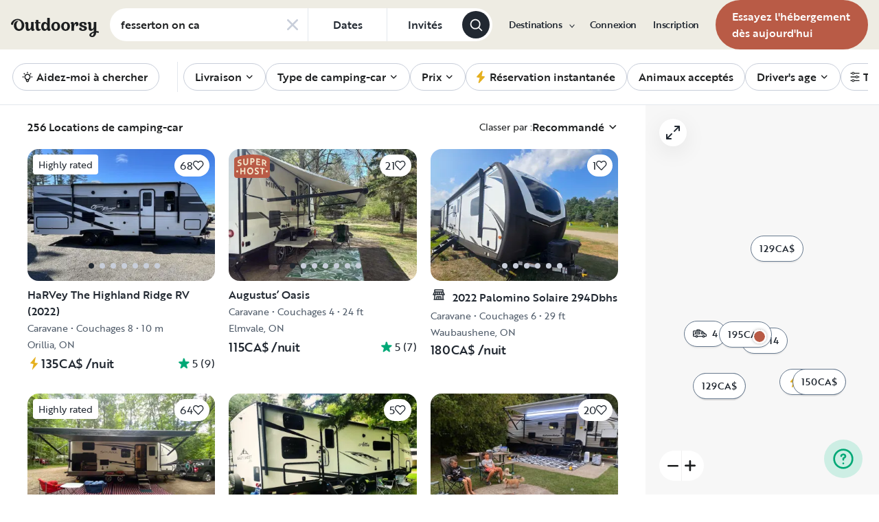

--- FILE ---
content_type: text/html; charset=utf-8
request_url: https://ca-fr.outdoorsy.com/rv-search?address=fesserton%20on%20ca&filter%5Brental_category%5D=rv
body_size: 184257
content:
<!DOCTYPE html><html lang="fr-ca"><head><link rel="preload" as="style" data-href="https://use.typekit.net/sek7qeo.css" data-optimized-fonts="true"/><meta charSet="utf-8"/><link rel="preconnect" href="https://use.typekit.net" crossorigin="anonymous"/><link rel="preconnect" href="https://p.typekit.net" crossorigin="anonymous"/><link rel="stylesheet" data-href="https://use.typekit.net/sek7qeo.css" data-optimized-fonts="true"/><link rel="icon" href="/favicon.png"/><link rel="manifest" href="/manifest.json"/><meta property="fb:app_id" content="604465049688341"/><meta name="twitter:card" content="summary"/><meta name="twitter:site" content="@outdoorsy"/><meta name="application-name" content="Outdoorsy"/><meta name="theme-color" content="#ffffff"/><meta name="apple-mobile-web-capable" content="yes"/><meta name="apple-mobile-web-title" content="Outdoorsy"/><meta name="apple-mobile-web-status-bar-style" content="black-translucent"/><meta name="version" content="bd10e1e"/><meta name="viewport" content="width=device-width, initial-scale=1, maximum-scale=1"/><link rel="preconnect" href="https://cdn.segment.com" crossorigin="anonymous"/><link rel="preload" href="https://cdn.optimizely.com/datafiles/VA837yshM4H8cwibjQNoJ.json"/><link rel="preconnect" href="//logx.optimizely.com"/><title>Campers, Motorhomes &amp; RVs for Rent | Outdoorsy</title><meta name="description" content="Sûr, facile et entièrement assuré. Réservez votre location de camping-car parmi une vaste sélection dans les environs."/><meta name="robots" content="noindex,follow"/><link rel="canonical" href="https://ca-fr.outdoorsy.com/"/><style>
        body {
          --page-content-bg-color: #EEECE3;
          --page-header-bg-color: #EEECE3;
          --page-footer-bg-color: #EEECE3;
        }
      </style><meta name="next-head-count" content="25"/><link rel="preload" href="/_next/static/css/0256072adacd356b.css" as="style"/><link rel="stylesheet" href="/_next/static/css/0256072adacd356b.css" data-n-g=""/><link rel="preload" href="/_next/static/css/85c384c1c623e9b6.css" as="style"/><link rel="stylesheet" href="/_next/static/css/85c384c1c623e9b6.css" data-n-p=""/><link rel="preload" href="/_next/static/css/fcb74602ba1329f4.css" as="style"/><link rel="stylesheet" href="/_next/static/css/fcb74602ba1329f4.css" data-n-p=""/><link rel="preload" href="/_next/static/css/5b5eeac1b8e18f6d.css" as="style"/><link rel="stylesheet" href="/_next/static/css/5b5eeac1b8e18f6d.css" data-n-p=""/><noscript data-n-css=""></noscript><script defer="" nomodule="" src="/_next/static/chunks/polyfills-78c92fac7aa8fdd8.js"></script><script src="https://cdn.cookielaw.org/scripttemplates/otSDKStub.js" data-domain-script="0192f822-f2dd-7198-a9f7-766683b5409e" defer="" data-nscript="beforeInteractive"></script><script src="/_next/static/chunks/webpack-d18f36f93aeae472.js" defer=""></script><script src="/_next/static/chunks/framework-c4e8a6e1a702ade1.js" defer=""></script><script src="/_next/static/chunks/main-c85018673b3249e2.js" defer=""></script><script src="/_next/static/chunks/pages/_app-159ab125a58bdcb5.js" defer=""></script><script src="/_next/static/chunks/86492-c7b11fd0e2012671.js" defer=""></script><script src="/_next/static/chunks/46559-01fc5120c41f1525.js" defer=""></script><script src="/_next/static/chunks/32312-deb6f913c0df5e57.js" defer=""></script><script src="/_next/static/chunks/87536-c4a4dc34733c5d19.js" defer=""></script><script src="/_next/static/chunks/77076-d27050cedb4ebf2a.js" defer=""></script><script src="/_next/static/chunks/42972-93ce81cf972f2abe.js" defer=""></script><script src="/_next/static/chunks/86330-ab6bb9fec000054a.js" defer=""></script><script src="/_next/static/chunks/49334-0d18a4efcd762548.js" defer=""></script><script src="/_next/static/chunks/65865-90a2f3c994c8ca5e.js" defer=""></script><script src="/_next/static/chunks/10377-698a2cbc20ae3926.js" defer=""></script><script src="/_next/static/chunks/31629-c67fdcdef368a9ec.js" defer=""></script><script src="/_next/static/chunks/9535-1846927ccf6350cd.js" defer=""></script><script src="/_next/static/chunks/11901-2b616bd76e670815.js" defer=""></script><script src="/_next/static/chunks/21625-beb392462deba670.js" defer=""></script><script src="/_next/static/chunks/99660-daa707f4a00880ff.js" defer=""></script><script src="/_next/static/chunks/58621-dc14a98492239dc5.js" defer=""></script><script src="/_next/static/chunks/30050-25cc5bbc9210eb01.js" defer=""></script><script src="/_next/static/chunks/62623-b82e58cd87df5908.js" defer=""></script><script src="/_next/static/chunks/84368-7a61fe5366d7f866.js" defer=""></script><script src="/_next/static/chunks/98112-85fa82374a823264.js" defer=""></script><script src="/_next/static/chunks/pages/rv-search-5a6ea9c5baee26f7.js" defer=""></script><script src="/_next/static/bd10e1e/_buildManifest.js" defer=""></script><script src="/_next/static/bd10e1e/_ssgManifest.js" defer=""></script><link rel="stylesheet" href="https://use.typekit.net/sek7qeo.css"/></head><body class=""><div id="__next"><!--$--><!--/$--><!--$--><!--/$--><!--$--><div class="fixed z-1299 bottom-6 right-6 transition-[margin-bottom] duration-300"></div><!--/$--><div class="font-sans" id="app"><div id="global-headers" class="relative md:sticky md:top-0 md:z-1299"><div class=""><header id="global-header" data-testid="global-header" style="background-color:var(--page-header-bg-color)" class="z-40 relative bg-canvas-100 text-gray-900"><div class=""><div class="flex items-center justify-between py-3 col-content lg:py-7 sm:py-4 h-18 mx-4 xxxl:mx-16"><a href="/" class="mr-4 hidden xl:block"><svg xmlns="http://www.w3.org/2000/svg" width="128" height="29" fill="none" viewBox="0 0 128 29" class="translate-y-1 transform text-gray-900"><path fill="currentColor" d="m32.962 6.037-.025 8.622a3.1 3.1 0 0 0 .185 1.186c.078.23.216.436.399.595q.296.194.627.32a.32.32 0 0 1 .197.297q0 .473-.738 1.203t-1.92.73q-1.008 0-1.625-.582a2.62 2.62 0 0 1-.767-1.571l-.114-.996c-.427 1.007-1.052 1.844-1.806 2.356a4.4 4.4 0 0 1-2.412.791q-1.551.024-2.474-.935t-.923-2.845V10.28c0-1.447-.627-1.805-.627-1.805a2.6 2.6 0 0 0-.653-.297.33.33 0 0 1-.22-.322q0-.495.749-1.224a2.63 2.63 0 0 1 1.908-.73q1.18 0 1.908.73.727.73.726 2.015v5.64q0 1.088.382 1.584a1.11 1.11 0 0 0 .971.469q.913-.048 1.674-1.274.762-1.225.764-3.073V6.037a16.5 16.5 0 0 1 3.814 0M42.68 7.93h-2.606v5.346q0 1.781.443 2.485.442.705 1.596.706.367-.009.726-.087.263-.06.532-.087a.24.24 0 0 1 .265.267q0 .743-1.12 1.584-1.118.84-2.694.84-3.545 0-3.545-4.377V7.925h-1.413a4 4 0 0 1 0-1.682h1.396V3.207a15.8 15.8 0 0 1 3.84.024v3.017h2.58a4.3 4.3 0 0 1 0 1.683M57.094 16.436q.31.193.652.32a.35.35 0 0 1 .221.297q0 .593-.811 1.262a2.86 2.86 0 0 1-1.87.668q-1.11 0-1.785-.68c-.452-.453-.745-1.137-.798-1.962a4.65 4.65 0 0 1-1.595 1.924 4.04 4.04 0 0 1-2.326.694q-2.193 0-3.52-1.819t-1.329-4.613q0-2.672 1.379-4.638 1.378-1.965 3.618-1.963c1.706 0 3.011.802 3.765 2.272V.188a9.75 9.75 0 0 1 3.815 0l-.012 6.778q-.012 6.036-.012 7.617s-.01 1.452.608 1.853m-5.125-1.25q.726-1.15.726-2.733 0-1.631-.689-2.807-.688-1.174-1.845-1.174-1.064 0-1.749 1.069-.684 1.069-.714 2.793-.024 1.83.678 2.918t1.76 1.088q1.108 0 1.833-1.15zM69.805 7.617q1.796 1.817 1.797 4.711 0 2.919-1.772 4.787t-4.678 1.87q-2.805 0-4.639-1.793t-1.832-4.834q0-2.844 1.834-4.7 1.833-1.856 4.636-1.855 2.859 0 4.654 1.814M67.17 15.58q.69-1.203.69-3.154 0-1.93-.676-3.19-.677-1.26-2.033-1.257-1.23 0-1.968 1.203-.737 1.203-.74 3.128 0 2.028.764 3.254.763 1.225 1.97 1.224 1.303-.003 1.995-1.203zM84.13 7.617q1.796 1.817 1.796 4.711 0 2.919-1.771 4.787t-4.678 1.87q-2.803 0-4.639-1.793-1.835-1.793-1.833-4.834 0-2.844 1.833-4.7 1.835-1.856 4.64-1.855 2.855 0 4.652 1.814m-2.634 7.964q.69-1.203.69-3.154 0-1.93-.677-3.19-.676-1.26-2.032-1.262-1.23 0-1.969 1.202-.74 1.203-.738 3.129 0 2.029.764 3.253.763 1.226 1.969 1.224 1.305.003 1.993-1.197zM91.857 18.815v-5.17q.027-1.886.59-3.222.564-1.336 1.423-1.38a.75.75 0 0 1 .726.334c.163.263.244.569.234.879q-.01.474-.123.935l-.123.544q0 .447.911.446 1.107 0 1.981-.964c.576-.626.889-1.45.874-2.301q0-1.362-.763-2.201-.764-.84-2.037-.835a3.27 3.27 0 0 0-2.29.99c-.655.642-1.178 1.643-1.462 2.732 0-.445-.052-.91-.068-1.125q-.1-1.238-.714-1.917-.615-.68-1.666-.68a2.67 2.67 0 0 0-1.92.73q-.762.729-.763 1.202a.36.36 0 0 0 .222.296c.357.126.67.354.898.657.188.267.282.763.282 1.47v8.58zM103.881 10.491a7 7 0 0 0 1.883.828q1.106.322 2.215.706a4.86 4.86 0 0 1 1.883 1.162 2.67 2.67 0 0 1 .775 1.966q0 1.683-1.562 2.746-1.563 1.064-4.271 1.09-2.537 0-4.098-.817-1.563-.816-1.564-2.104a1.69 1.69 0 0 1 .567-1.336 2.12 2.12 0 0 1 1.452-.495c.38.003.755.08 1.107.223q.567.221.567.42l-.024.198a4 4 0 0 0-.026.401 1.47 1.47 0 0 0 .492 1.137q.493.447 1.527.447.958 0 1.501-.459a1.39 1.39 0 0 0 .541-1.1q0-.67-.775-1.088a8.7 8.7 0 0 0-1.871-.718q-1.095-.296-2.19-.692a4.66 4.66 0 0 1-1.87-1.247 2.95 2.95 0 0 1-.776-2.078q0-1.604 1.551-2.708t3.814-1.093q2.537 0 3.951.84 1.413.84 1.412 2.051 0 .865-.541 1.36t-1.428.496a2.9 2.9 0 0 1-1.089-.223q-.555-.222-.554-.445a.4.4 0 0 1 .024-.099q.03-.104.038-.21.012-.135.012-.26a1.66 1.66 0 0 0-.418-1.137q-.418-.47-1.306-.47a1.75 1.75 0 0 0-1.241.444 1.33 1.33 0 0 0-.483.993q0 .763.775 1.271M127.31 19.575c-.513-.28-1.32-.286-1.646-.3q-.693-.029-1.319 0V6.036a13.3 13.3 0 0 0-3.789 0v5.95q0 1.855-.763 3.073t-1.674 1.273a1.11 1.11 0 0 1-.972-.469q-.384-.495-.382-1.583V8.647q0-1.284-.726-2.015-.726-.73-1.908-.73a2.62 2.62 0 0 0-1.912.73q-.75.729-.75 1.224a.34.34 0 0 0 .222.322c.717.032 1.071.902 1.071.902.153.381.224.791.208 1.203v4.848q0 1.88.923 2.856.923.978 2.474.953a4.6 4.6 0 0 0 2.412-.742c.754-.478 1.411-1.298 1.822-2.271v4.009c-.101.03-.219.056-.352.093-1.831.524-3.366 1.288-4.564 2.303-.968.82-1.675 1.737-1.575 2.95.142 1.712 2.501 2.988 4.905 2.672 1.397-.185 2.321-.737 3.022-1.47 1.089-1.127 1.583-2.465 1.901-3.86.096-.423.172-.854.266-1.32q1.111.15 2.191.453c.645.163 1.509.267 1.596-.942a1.2 1.2 0 0 0-.681-1.24m-10.42 5.612c-.387-1.105.921-2.096 2.07-2.729q.623-.352 1.29-.613c.161-.065.258-.1.258-.1-.399 5.154-3.057 5.05-3.618 3.449zM18.58 7.089c-1.819-3.764-5.652-5.586-8.89-5.586-1.806 0-3.584.456-5.17 1.326C1.33 4.644-.335 7.847.058 9.152c0 0 .349 1.163 1.921 1.123.74-.02 1.034-.52 1.087-.95.19-2.139 1.886-4.607 4.302-5.686 1.3-.582 2.785-.588 4.408.152a5.98 5.98 0 0 1 2.984 3.032c.545 1.049.821 2.342.821 3.887q0 2.527-.965 4.078C13.97 15.823 13 16.34 11.782 16.34c-1.128 0-2.008-.535-2.72-1.584S7.997 12.46 7.997 10.71c0-1.664.344-3.172 1.034-4.206a3.54 3.54 0 0 1 1.206-1.172.483.483 0 0 0 .223-.61.47.47 0 0 0-.434-.28c-3.947 0-5.887 3.39-5.887 6.268 0 6.445 4.536 8.278 7.63 8.278 4.348 0 7.614-3.875 7.614-8.309a8.6 8.6 0 0 0-.804-3.59"></path></svg></a><div class="hidden md:block "><form class=""><div class="bg-white flex items-center border border-solid border-neutral-20 w-fit rounded-full h-[48px] border-none"><div class="rounded-tl-lg rounded-bl-lg"><div class="relative inline-flex flex-row items-center h-12 w-72"><div class="flex items-center w-full h-full py-2 pl-4 pr-10 text-gray-900"><input class="w-full text-base font-medium text-left text-gray-900 truncate bg-transparent semiHighlight placeholder:text-gray-800" data-testid="add-location-input" placeholder="Emplacement" aria-autocomplete="list" autoComplete="off" autoCapitalize="none" spellcheck="false" value=""/></div></div></div><button type="button" class="flex items-center justify-center h-full px-4 text-base border-l cursor-pointer border-neutral-20 text-secondary-base semiHighlight md:min-w-[115px]"><span class="font-medium text-gray-800">Dates</span></button><button type="button" class="flex items-center justify-center h-full px-4 text-base border-l cursor-pointer border-neutral-20 text-secondary-base semiHighlight md:min-w-[110px]" aria-label="Cliquez pour add invités"><span class="font-medium text-gray-800">Invités</span></button><button class="flex items-center justify-center w-10 h-10 mr-1 bg-gray-800 rounded-full shrink-0" type="submit" data-testid="search-submit-btn"><svg width="21" height="21" viewBox="0 0 24 24" fill="none" xmlns="http://www.w3.org/2000/svg" role="img" aria-label="search icon" color="white"><path fill-rule="evenodd" clip-rule="evenodd" d="M17.2 15.8L21.7 20.3C22.1 20.7 22.1 21.3 21.7 21.7C21.5 21.9 21.2 22 21 22C20.8 22 20.5 21.9 20.3 21.7L15.8 17.2C14.3 18.3 12.5 19 10.5 19C5.8 19 2 15.2 2 10.5C2 5.8 5.8 2 10.5 2C15.2 2 19 5.8 19 10.5C19 12.5 18.3 14.4 17.2 15.8ZM10.5 4C6.9 4 4 6.9 4 10.5C4 14.1 6.9 17 10.5 17C12.3 17 13.9 16.3 15.1 15.1C16.3 13.9 17 12.3 17 10.5C17 6.9 14.1 4 10.5 4Z" fill="currentColor"></path></svg></button></div></form></div><div class="w-full md:hidden grid grid-flow-col auto-cols-fr "><div><div><div class="grid grid-flow-col h-12 bg-white rounded-full overflow-hidden border border-solid border-neutral-20 border-none"><div class="flex items-center w-full h-full px-4 overflow-hidden bg-white rounded-full gap-3"><button class="w-full overflow-hidden text-left"><div class="flex flex-row items-center w-full h-full gap-3"><svg width="1em" height="1em" viewBox="0 0 24 24" fill="none" xmlns="http://www.w3.org/2000/svg" role="img" aria-label="search icon" font-size="21" class="shrink-0"><path fill-rule="evenodd" clip-rule="evenodd" d="M17.2 15.8L21.7 20.3C22.1 20.7 22.1 21.3 21.7 21.7C21.5 21.9 21.2 22 21 22C20.8 22 20.5 21.9 20.3 21.7L15.8 17.2C14.3 18.3 12.5 19 10.5 19C5.8 19 2 15.2 2 10.5C2 5.8 5.8 2 10.5 2C15.2 2 19 5.8 19 10.5C19 12.5 18.3 14.4 17.2 15.8ZM10.5 4C6.9 4 4 6.9 4 10.5C4 14.1 6.9 17 10.5 17C12.3 17 13.9 16.3 15.1 15.1C16.3 13.9 17 12.3 17 10.5C17 6.9 14.1 4 10.5 4Z" fill="currentColor"></path></svg><div class="flex flex-col items-start truncate"><p class="bf-2jpkl bf-w1Iol w-full text-sm font-medium text-left truncate">Emplacement</p><div class="flex flex-row items-start w-full gap-1"><p class="bf-2jpkl bf-w1Iol text-xs truncate text-gray-50">Ajouter des dates</p><p class="bf-2jpkl bf-w1Iol text-xs truncate text-gray-50">•</p><p class="bf-2jpkl bf-w1Iol text-xs truncate text-gray-50">Ajoutez des invités</p></div></div></div></button></div></div></div></div></div><div id="global-header-spacer" class="grow"></div><button class="ml-4 lg:hidden text-gray-900 rounded-full bg-white w-10 h-10 flex items-center justify-center shrink-0"><svg width="1em" height="1em" viewBox="0 0 24 24" fill="none" xmlns="http://www.w3.org/2000/svg" role="img" aria-label="menu icon" font-size="24"><path fill-rule="evenodd" clip-rule="evenodd" d="M3 7H21C21.6 7 22 6.6 22 6C22 5.4 21.6 5 21 5H3C2.4 5 2 5.4 2 6C2 6.6 2.4 7 3 7ZM22 12C22 12.6 21.6 13 21 13H3C2.4 13 2 12.6 2 12C2 11.4 2.4 11 3 11H21C21.6 11 22 11.4 22 12ZM3 17H21C21.6 17 22 17.4 22 18C22 18.6 21.6 19 21 19H3C2.4 19 2 18.6 2 18C2 17.4 2.4 17 3 17Z" fill="currentColor"></path></svg></button><div class="hidden lg:block"><nav><ul class="flex items-center" role="menubar"><li role="menuitem" aria-haspopup="true" class="py-5 autoType900 md:autoType800 xl:text xl:autoType300 xl:ml-8 xl:p-0 GlobalHeaderNavMenuItem_newNavMenuItem__oigCO text-gray-900"><button class="flex items-center lg:highlight text-gray-800 GlobalHeaderNavMenuItem_link__Izm25 before-focus-style" data-testid="destinations-btn" data-on-transparent-header="false">Destinations<svg xmlns="http://www.w3.org/2000/svg" width="20" height="20" fill="none" viewBox="0 0 20 20" class="w-4 mb-1 ml-2 transform rotate-180 xl:-rotate-90 xl:m-0 xl:w-3 xl:translate-x-1 xl:translate-y-0.5 lg:-rotate-90 lg:m-0 lg:w-3 lg:translate-x-1 lg:translate-y-0.5 GlobalHeaderNavMenuItem_linkCaret__Dc2VL" data-has-submenu="true"><path fill="currentColor" fill-rule="evenodd" d="M6.273 10.566a.722.722 0 0 1 0-1.132l6.134-5.2a1.05 1.05 0 0 1 1.32 0 .722.722 0 0 1 0 1.132L8.253 10l5.474 4.634a.722.722 0 0 1 0 1.132 1.05 1.05 0 0 1-1.32 0z" clip-rule="evenodd"></path></svg></button><div class="hidden"><div class="absolute inset-0 flex flex-col -m-4 bg-canvas-100 md:relative lg:bg-transparent lg:h-auto md:h-full xl:h-auto"><div class="lg:hidden"><button class="flex items-center px-4 py-5 text-gray-800 border-none bg-canvas-100" aria-label="Retour"><span class="sr-only">Retour</span><svg xmlns="http://www.w3.org/2000/svg" width="20" height="20" fill="none" viewBox="0 0 20 20" class="Icon_icon__h86M2" data-size="small"><path fill="currentColor" fill-rule="evenodd" d="M6.273 10.566a.722.722 0 0 1 0-1.132l6.134-5.2a1.05 1.05 0 0 1 1.32 0 .722.722 0 0 1 0 1.132L8.253 10l5.474 4.634a.722.722 0 0 1 0 1.132 1.05 1.05 0 0 1-1.32 0z" clip-rule="evenodd"></path></svg><span class="ml-2 text-gray-800 autoType300">Retour</span></button><div class="bf-OFU1N !border-gray-310 mx-4 bf-V9U1M"></div></div><div class="flex-1 p-4 overflow-y-auto"><div class="lg:w-72" data-testid="destinations-dropdown"><ul role="menu" class="grid gap-y-6 gap-x-4 lg:gap-x-6" style="grid-template-columns:auto auto"><li><a href="/rv-rental/canada/alberta/banff" title="RV Rental Banff" class="py-1 text-gray-800 autoType300 before-focus-style"><span aria-hidden="true">Banff</span></a></li><li><a href="/rv-rental/canada/ontario/barrie" title="RV Rental Barrie" class="py-1 text-gray-800 autoType300 before-focus-style"><span aria-hidden="true">Barrie</span></a></li><li><a href="/rv-rental/canada/alberta/calgary" title="RV Rental Calgary" class="py-1 text-gray-800 autoType300 before-focus-style"><span aria-hidden="true">Calgary</span></a></li><li><a href="/rv-rental/canada/british-columbia/campbell-river" title="RV Rental Campbell River" class="py-1 text-gray-800 autoType300 before-focus-style"><span aria-hidden="true">Campbell River</span></a></li><li><a href="/rv-rental/canada/british-columbia/chilliwack" title="RV Rental Chilliwack" class="py-1 text-gray-800 autoType300 before-focus-style"><span aria-hidden="true">Chilliwack</span></a></li><li><a href="/rv-rental/canada/alberta/edmonton" title="RV Rental Edmonton" class="py-1 text-gray-800 autoType300 before-focus-style"><span aria-hidden="true">Edmonton</span></a></li><li><a href="/rv-rental/canada/ontario/hamilton" title="RV Rental Hamilton" class="py-1 text-gray-800 autoType300 before-focus-style"><span aria-hidden="true">Hamilton</span></a></li><li><a href="/rv-rental/canada/british-columbia/kamloops" title="RV Rental Kamloops" class="py-1 text-gray-800 autoType300 before-focus-style"><span aria-hidden="true">Kamloops</span></a></li><li><a href="/rv-rental/canada/british-columbia/kelowna" title="RV Rental Kelowna" class="py-1 text-gray-800 autoType300 before-focus-style"><span aria-hidden="true">Kelowna</span></a></li><li><a href="/rv-rental/canada/ontario/kitchener" title="RV Rental Kitchener" class="py-1 text-gray-800 autoType300 before-focus-style"><span aria-hidden="true">Kitchener</span></a></li><li><a href="/rv-rental/canada/ontario/london" title="RV Rental London" class="py-1 text-gray-800 autoType300 before-focus-style"><span aria-hidden="true">London</span></a></li><li><a href="/rv-rental/canada/ontario/mississauga" title="RV Rental Mississauga" class="py-1 text-gray-800 autoType300 before-focus-style"><span aria-hidden="true">Mississauga</span></a></li><li><a href="/rv-rental/canada/quebec/montreal" title="RV Rental Montreal" class="py-1 text-gray-800 autoType300 before-focus-style"><span aria-hidden="true">Montreal</span></a></li><li><a href="/rv-rental/canada/british-columbia/nanaimo" title="RV Rental Nanaimo" class="py-1 text-gray-800 autoType300 before-focus-style"><span aria-hidden="true">Nanaimo</span></a></li><li><a href="/rv-rental/canada/ontario/niagara-falls" title="RV Rental Niagara Falls" class="py-1 text-gray-800 autoType300 before-focus-style"><span aria-hidden="true">Niagara Falls</span></a></li><li><a href="/rv-rental/canada/ontario/ottawa" title="RV Rental Ottawa" class="py-1 text-gray-800 autoType300 before-focus-style"><span aria-hidden="true">Ottawa</span></a></li><li><a href="/rv-rental/canada/british-columbia/penticton" title="RV Rental Penticton" class="py-1 text-gray-800 autoType300 before-focus-style"><span aria-hidden="true">Penticton</span></a></li><li><a href="/rv-rental/canada/british-columbia/prince-george" title="RV Rental Prince George" class="py-1 text-gray-800 autoType300 before-focus-style"><span aria-hidden="true">Prince George</span></a></li><li><a href="/rv-rental/canada/alberta/red-deer" title="RV Rental Red Deer" class="py-1 text-gray-800 autoType300 before-focus-style"><span aria-hidden="true">Red Deer</span></a></li><li><a href="/rv-rental/canada/saskatchewan/regina" title="RV Rental Regina" class="py-1 text-gray-800 autoType300 before-focus-style"><span aria-hidden="true">Regina</span></a></li><li><a href="/rv-rental/canada/ontario/sarnia" title="RV Rental Sarnia" class="py-1 text-gray-800 autoType300 before-focus-style"><span aria-hidden="true">Sarnia</span></a></li><li><a href="/rv-rental/canada/saskatchewan/saskatoon" title="RV Rental Saskatoon" class="py-1 text-gray-800 autoType300 before-focus-style"><span aria-hidden="true">Saskatoon</span></a></li><li><a href="/rv-rental/canada/ontario/sault-ste-marie" title="RV Rental Sault Ste. Marie" class="py-1 text-gray-800 autoType300 before-focus-style"><span aria-hidden="true">Sault Ste. Marie</span></a></li><li><a href="/rv-rental/canada/ontario/toronto" title="RV Rental Toronto" class="py-1 text-gray-800 autoType300 before-focus-style"><span aria-hidden="true">Toronto</span></a></li><li><a href="/rv-rental/canada/british-columbia/vancouver" title="RV Rental Vancouver" class="py-1 text-gray-800 autoType300 before-focus-style"><span aria-hidden="true">Vancouver</span></a></li><li><a href="/rv-rental/canada/british-columbia/victoria" title="RV Rental Victoria" class="py-1 text-gray-800 autoType300 before-focus-style"><span aria-hidden="true">Victoria</span></a></li><li><a href="/rv-rental/canada/ontario/windsor" title="RV Rental Windsor" class="py-1 text-gray-800 autoType300 before-focus-style"><span aria-hidden="true">Windsor</span></a></li><li><a href="/rv-rental/canada/manitoba/winnipeg" title="RV Rental Winnipeg" class="py-1 text-gray-800 autoType300 before-focus-style"><span aria-hidden="true">Winnipeg</span></a></li></ul></div></div></div></div></li><li role="menuitem" aria-haspopup="true" class="py-5 autoType900 md:autoType800 xl:text xl:autoType300 xl:ml-8 xl:p-0 GlobalHeaderNavMenuItem_newNavMenuItem__oigCO text-gray-900"><button class="flex items-center lg:highlight text-gray-800 GlobalHeaderNavMenuItem_link__Izm25 before-focus-style" data-testid="login-btn" data-on-transparent-header="false">Connexion<svg xmlns="http://www.w3.org/2000/svg" width="20" height="20" fill="none" viewBox="0 0 20 20" class="w-4 mb-1 ml-2 transform rotate-180 xl:-rotate-90 xl:m-0 xl:w-3 xl:translate-x-1 xl:translate-y-0.5 lg:-rotate-90 lg:m-0 lg:w-3 lg:translate-x-1 lg:translate-y-0.5 GlobalHeaderNavMenuItem_linkCaret__Dc2VL" data-has-submenu="false"><path fill="currentColor" fill-rule="evenodd" d="M6.273 10.566a.722.722 0 0 1 0-1.132l6.134-5.2a1.05 1.05 0 0 1 1.32 0 .722.722 0 0 1 0 1.132L8.253 10l5.474 4.634a.722.722 0 0 1 0 1.132 1.05 1.05 0 0 1-1.32 0z" clip-rule="evenodd"></path></svg></button></li><li role="menuitem" aria-haspopup="true" class="py-5 autoType900 md:autoType800 xl:text xl:autoType300 xl:ml-8 xl:p-0 GlobalHeaderNavMenuItem_newNavMenuItem__oigCO text-gray-900"><button class="flex items-center lg:highlight text-gray-800 GlobalHeaderNavMenuItem_link__Izm25 before-focus-style" data-testid="signup-btn" data-on-transparent-header="false">Inscription<svg xmlns="http://www.w3.org/2000/svg" width="20" height="20" fill="none" viewBox="0 0 20 20" class="w-4 mb-1 ml-2 transform rotate-180 xl:-rotate-90 xl:m-0 xl:w-3 xl:translate-x-1 xl:translate-y-0.5 lg:-rotate-90 lg:m-0 lg:w-3 lg:translate-x-1 lg:translate-y-0.5 GlobalHeaderNavMenuItem_linkCaret__Dc2VL" data-has-submenu="false"><path fill="currentColor" fill-rule="evenodd" d="M6.273 10.566a.722.722 0 0 1 0-1.132l6.134-5.2a1.05 1.05 0 0 1 1.32 0 .722.722 0 0 1 0 1.132L8.253 10l5.474 4.634a.722.722 0 0 1 0 1.132 1.05 1.05 0 0 1-1.32 0z" clip-rule="evenodd"></path></svg></button></li><li role="menuitem" aria-haspopup="false" class="py-5 autoType900 md:autoType800 xl:text xl:autoType300 xl:ml-8 xl:p-0 GlobalHeaderNavMenuItem_newNavMenuItem__oigCO text-gray-900"><a href="/become-a-host" aria-disabled="false" class="bf-CnCFR bf-2X1Pr bf-tmfNN bf-bBhu9"><span class="bf-kTIo-">Essayez l&#x27;hébergement dès aujourd&#x27;hui</span></a></li></ul></nav></div><div class="lg:hidden"></div></div></div></header></div></div><div class="relative min-h-[60vh]"><main class="text-gray-900 text"><div id="mobile-map-list-view-toggle"><div class="fixed z-30 flex justify-center w-full select-none bottom-7"><div class="flex flex-row items-center xl:hidden gap-x-3"><button type="button" data-testid="search-map-btn" class="bf-CnCFR bf-gGty7 bf-tmfNN !bg-white hover:!bg-white !border-none shadow-100" aria-disabled="false"><span class="bf-kTIo-"><div class="flex items-center justify-center gap-2"><svg width="1em" height="1em" viewBox="0 0 24 24" fill="none" xmlns="http://www.w3.org/2000/svg" role="img" aria-label="outline icon" class="text-gray-850"><path fill-rule="evenodd" clip-rule="evenodd" d="M22.5 1.14932C22.8 0.950226 23.2 0.950226 23.5 1.14932C23.8 1.34842 24 1.64706 24 2.04525V17.9729C24 18.371 23.8 18.6697 23.5 18.8688L16.5 22.8507H16.3C16.2 22.9502 16.1 22.9502 16 22.9502C15.8 22.9502 15.7 22.9502 15.5 22.8507L8 19.0679L1.5 22.8507C1.2 23.0498 0.8 23.0498 0.5 22.8507C0.2 22.6516 0 22.3529 0 21.9548V6.02715C0 5.62896 0.2 5.33032 0.4 5.13122L7.4 1.14932H7.6C7.8 1.04977 7.9 1.04977 8 1.04977C8.1 1.04977 8.2 1.04977 8.3 1.14932H8.4L16 4.93213L22.5 1.14932ZM15 6.62443L9 3.63801V17.3756L15 20.362V6.62443ZM2 6.62443L7 3.73756V17.3756L2 20.2624V6.62443ZM17 20.2624L22 17.3756V3.73756L17 6.62443V20.2624Z" fill="currentColor"></path></svg><span class="text-gray-850">Map</span></div></span></button></div></div></div><div class="sticky z-40 w-full overflow-hidden bg-white border-b md:z-30 border-neutral-20"><div class="flex items-center px-4 overflow-auto xxxl:mx-12 scrollbar-none"><div class="md:overflow-auto md:whitespace-nowrap"><ul class="flex md:w-full FilterPills_item__6JGyT flex items-center justify-start gap-1.5 md:gap-4" role="menubar"><div class="flex items-center h-11 md:pr-2"><div class="md:pr-6 md:border-r md:border-neutral-20"><div class="items-center hidden h-10 md:flex md:h-11 p-0.5"><button class="relative flex items-center px-4 border border-gray-310 rounded-full whitespace-nowrap h-[2.125rem] md:h-10"><span class="font-medium autoType500 text-gray-900 flex items-center justify-center"><span class="flex items-center justify-center"><svg width="1em" height="1em" viewBox="0 0 24 24" fill="none" xmlns="http://www.w3.org/2000/svg" role="img" aria-label="bulb icon" class="mr-1 -ml-1 text-lg text-gray-900"><path fill-rule="evenodd" clip-rule="evenodd" d="M12 2C12.5523 2 13 2.44772 13 3V4C13 4.55228 12.5523 5 12 5C11.4477 5 11 4.55228 11 4V3C11 2.44772 11.4477 2 12 2ZM4.89289 4.89289C5.28342 4.50237 5.91658 4.50237 6.30711 4.89289L7.00711 5.59289C7.39763 5.98342 7.39763 6.61658 7.00711 7.00711C6.61658 7.39763 5.98342 7.39763 5.59289 7.00711L4.89289 6.30711C4.50237 5.91658 4.50237 5.28342 4.89289 4.89289ZM19.1071 4.89289C19.4976 5.28342 19.4976 5.91658 19.1071 6.30711L18.4071 7.00711C18.0166 7.39763 17.3834 7.39763 16.9929 7.00711C16.6024 6.61658 16.6024 5.98342 16.9929 5.59289L17.6929 4.89289C18.0834 4.50237 18.7166 4.50237 19.1071 4.89289ZM12 8C11.1605 8 10.3422 8.26415 9.66116 8.75503C8.9801 9.24591 8.47075 9.93864 8.20527 10.7351C7.93978 11.5315 7.93163 12.3913 8.18195 13.1927C8.43227 13.994 8.92838 14.6963 9.6 15.2C9.6365 15.2274 9.67108 15.2572 9.7035 15.2893C9.92277 15.5064 10.1184 15.7446 10.2878 16H13.7122C13.8816 15.7446 14.0772 15.5064 14.2965 15.2893C14.3289 15.2572 14.3635 15.2274 14.4 15.2C15.0716 14.6963 15.5677 13.994 15.8181 13.1927C16.0684 12.3913 16.0602 11.5315 15.7947 10.7351C15.5293 9.93864 15.0199 9.24591 14.3388 8.75503C13.6578 8.26415 12.8395 8 12 8ZM15.1636 17.5045C15.1936 17.4533 15.2191 17.3992 15.2397 17.3427C15.3507 17.1273 15.4927 16.9286 15.6616 16.7532C16.6378 16.0012 17.3593 14.9664 17.7271 13.789C18.1026 12.587 18.0903 11.2973 17.6921 10.1026C17.2939 8.90796 16.5299 7.86887 15.5083 7.13255C14.4867 6.39622 13.2593 6 12 6C10.7407 6 9.51333 6.39622 8.49174 7.13255C7.47014 7.86887 6.70612 8.90796 6.3079 10.1026C5.90968 11.2973 5.89744 12.587 6.27292 13.789C6.6407 14.9664 7.36222 16.0012 8.33839 16.7532C8.50731 16.9286 8.6493 17.1273 8.76027 17.3427C8.78088 17.3992 8.80643 17.4533 8.8364 17.5045C8.86333 17.5675 8.8877 17.6316 8.90945 17.6969C9.03354 18.0691 9.06825 18.4654 9.01078 18.8535C9.0036 18.902 9 18.951 9 19C9 19.7957 9.31607 20.5587 9.87868 21.1213C10.4413 21.6839 11.2043 22 12 22C12.7957 22 13.5587 21.6839 14.1213 21.1213C14.6839 20.5587 15 19.7957 15 19C15 18.951 14.9964 18.902 14.9892 18.8535C14.9317 18.4654 14.9665 18.0691 15.0906 17.6969C15.1123 17.6316 15.1367 17.5675 15.1636 17.5045ZM12.9887 18H11.0113C11.0494 18.3504 11.0464 18.705 11.0016 19.0566C11.0155 19.3012 11.1187 19.5329 11.2929 19.7071C11.4804 19.8946 11.7348 20 12 20C12.2652 20 12.5196 19.8946 12.7071 19.7071C12.8813 19.5329 12.9845 19.3012 12.9984 19.0566C12.9536 18.705 12.9506 18.3504 12.9887 18ZM2 12C2 11.4477 2.44772 11 3 11H4C4.55228 11 5 11.4477 5 12C5 12.5523 4.55228 13 4 13H3C2.44772 13 2 12.5523 2 12ZM19 12C19 11.4477 19.4477 11 20 11H21C21.5523 11 22 11.4477 22 12C22 12.5523 21.5523 13 21 13H20C19.4477 13 19 12.5523 19 12Z" fill="currentColor"></path></svg>Aidez-moi à chercher</span></span></button></div></div></div><li aria-expanded="false" data-testid="delivery-menu-item" class="h-full flex items-center transition-all duration-300 undefined py-3 md:py-5" role="menuitem"><button class="relative flex items-center px-4 border border-gray-310 rounded-full whitespace-nowrap h-[2.125rem] md:h-10"><span class="font-medium autoType500 text-gray-900 flex items-center justify-center"><span class="flex items-center justify-center">Livraison</span><svg width="1em" height="1em" viewBox="0 0 24 24" fill="none" xmlns="http://www.w3.org/2000/svg" role="img" aria-label="down icon" class="ml-1 transition-all duration-300 text-sm"><path d="M19.8565 8.89476C19.8559 9.05353 19.8237 9.21059 19.7619 9.35684C19.7001 9.50309 19.6099 9.63563 19.4965 9.74676L13.2445 16.0108C13.133 16.1232 13.0003 16.2125 12.854 16.2734C12.7078 16.3344 12.551 16.3657 12.3925 16.3657C12.2341 16.3657 12.0773 16.3344 11.9311 16.2734C11.7848 16.2125 11.6521 16.1232 11.5405 16.0108L5.28855 9.74676C5.09196 9.5172 4.98923 9.22191 5.00089 8.9199C5.01256 8.61789 5.13776 8.3314 5.35147 8.11769C5.56519 7.90398 5.85167 7.77878 6.15368 7.76711C6.4557 7.75545 6.75099 7.85817 6.98055 8.05476L12.3925 13.4668L17.8045 8.05476C18.0294 7.83126 18.3335 7.70581 18.6505 7.70581C18.9676 7.70581 19.2717 7.83126 19.4965 8.05476C19.7226 8.27632 19.852 8.57824 19.8565 8.89476Z" fill="currentColor"></path></svg></span></button></li><li aria-expanded="false" data-testid="type-menu-item" class="h-full flex items-center transition-all duration-300 undefined py-3 md:py-5" role="menuitem"><button class="relative flex items-center px-4 border border-gray-310 rounded-full whitespace-nowrap h-[2.125rem] md:h-10"><span class="font-medium autoType500 text-gray-900 flex items-center justify-center"><span class="flex items-center justify-center">Type de camping-car</span><svg width="1em" height="1em" viewBox="0 0 24 24" fill="none" xmlns="http://www.w3.org/2000/svg" role="img" aria-label="down icon" class="ml-1 transition-all duration-300 text-sm"><path d="M19.8565 8.89476C19.8559 9.05353 19.8237 9.21059 19.7619 9.35684C19.7001 9.50309 19.6099 9.63563 19.4965 9.74676L13.2445 16.0108C13.133 16.1232 13.0003 16.2125 12.854 16.2734C12.7078 16.3344 12.551 16.3657 12.3925 16.3657C12.2341 16.3657 12.0773 16.3344 11.9311 16.2734C11.7848 16.2125 11.6521 16.1232 11.5405 16.0108L5.28855 9.74676C5.09196 9.5172 4.98923 9.22191 5.00089 8.9199C5.01256 8.61789 5.13776 8.3314 5.35147 8.11769C5.56519 7.90398 5.85167 7.77878 6.15368 7.76711C6.4557 7.75545 6.75099 7.85817 6.98055 8.05476L12.3925 13.4668L17.8045 8.05476C18.0294 7.83126 18.3335 7.70581 18.6505 7.70581C18.9676 7.70581 19.2717 7.83126 19.4965 8.05476C19.7226 8.27632 19.852 8.57824 19.8565 8.89476Z" fill="currentColor"></path></svg></span></button></li><li aria-expanded="false" data-testid="price-menu-item" class="h-full flex items-center transition-all duration-300 undefined py-3 md:py-5" role="menuitem"><button class="relative flex items-center px-4 border border-gray-310 rounded-full whitespace-nowrap h-[2.125rem] md:h-10"><span class="font-medium autoType500 text-gray-900 flex items-center justify-center"><span class="flex items-center justify-center">Prix</span><svg width="1em" height="1em" viewBox="0 0 24 24" fill="none" xmlns="http://www.w3.org/2000/svg" role="img" aria-label="down icon" class="ml-1 transition-all duration-300 text-sm"><path d="M19.8565 8.89476C19.8559 9.05353 19.8237 9.21059 19.7619 9.35684C19.7001 9.50309 19.6099 9.63563 19.4965 9.74676L13.2445 16.0108C13.133 16.1232 13.0003 16.2125 12.854 16.2734C12.7078 16.3344 12.551 16.3657 12.3925 16.3657C12.2341 16.3657 12.0773 16.3344 11.9311 16.2734C11.7848 16.2125 11.6521 16.1232 11.5405 16.0108L5.28855 9.74676C5.09196 9.5172 4.98923 9.22191 5.00089 8.9199C5.01256 8.61789 5.13776 8.3314 5.35147 8.11769C5.56519 7.90398 5.85167 7.77878 6.15368 7.76711C6.4557 7.75545 6.75099 7.85817 6.98055 8.05476L12.3925 13.4668L17.8045 8.05476C18.0294 7.83126 18.3335 7.70581 18.6505 7.70581C18.9676 7.70581 19.2717 7.83126 19.4965 8.05476C19.7226 8.27632 19.852 8.57824 19.8565 8.89476Z" fill="currentColor"></path></svg></span></button></li><li data-testid="instant book-menu-item" class="h-full flex items-center transition-all duration-300 undefined py-3 md:py-5" role="menuitem"><button class="relative flex items-center px-4 border border-gray-310 rounded-full whitespace-nowrap h-[2.125rem] md:h-10"><span class="font-medium autoType500 text-gray-900 flex items-center justify-center"><span class="flex items-center justify-center"><svg width="1em" height="1em" viewBox="0 0 24 24" fill="none" xmlns="http://www.w3.org/2000/svg" role="img" aria-label="instant-book icon" class="mr-1 -ml-1 text-lg text-canvas-300"><path fill-rule="evenodd" clip-rule="evenodd" d="M13.9164 10.2853L19.1632 10.9059C19.9648 11.0439 20.2563 11.9403 19.7462 12.492L9.3983 23.6634C8.66958 24.4219 7.35787 23.8013 7.57648 22.7669L9.98128 13.8022L4.73445 12.7678C4.00572 12.561 3.7871 11.7335 4.22434 11.2507L13.9164 0.355186C14.5723 -0.403365 15.884 0.148308 15.7382 1.11374L13.9164 10.2853Z" fill="currentColor"></path></svg>Réservation instantanée</span></span></button></li><li data-testid="pet friendly-menu-item" class="h-full flex items-center transition-all duration-300 undefined py-3 md:py-5" role="menuitem"><button class="relative flex items-center px-4 border border-gray-310 rounded-full whitespace-nowrap h-[2.125rem] md:h-10"><span class="font-medium autoType500 text-gray-900 flex items-center justify-center"><span class="flex items-center justify-center">Animaux acceptés</span></span></button></li><li aria-expanded="false" data-testid="driver age-menu-item" class="h-full flex items-center transition-all duration-300 undefined py-3 md:py-5" role="menuitem"><button class="relative flex items-center px-4 border border-gray-310 rounded-full whitespace-nowrap h-[2.125rem] md:h-10"><span class="font-medium autoType500 text-gray-900 flex items-center justify-center"><span class="flex items-center justify-center">Driver&#x27;s age</span><svg width="1em" height="1em" viewBox="0 0 24 24" fill="none" xmlns="http://www.w3.org/2000/svg" role="img" aria-label="down icon" class="ml-1 transition-all duration-300 text-sm"><path d="M19.8565 8.89476C19.8559 9.05353 19.8237 9.21059 19.7619 9.35684C19.7001 9.50309 19.6099 9.63563 19.4965 9.74676L13.2445 16.0108C13.133 16.1232 13.0003 16.2125 12.854 16.2734C12.7078 16.3344 12.551 16.3657 12.3925 16.3657C12.2341 16.3657 12.0773 16.3344 11.9311 16.2734C11.7848 16.2125 11.6521 16.1232 11.5405 16.0108L5.28855 9.74676C5.09196 9.5172 4.98923 9.22191 5.00089 8.9199C5.01256 8.61789 5.13776 8.3314 5.35147 8.11769C5.56519 7.90398 5.85167 7.77878 6.15368 7.76711C6.4557 7.75545 6.75099 7.85817 6.98055 8.05476L12.3925 13.4668L17.8045 8.05476C18.0294 7.83126 18.3335 7.70581 18.6505 7.70581C18.9676 7.70581 19.2717 7.83126 19.4965 8.05476C19.7226 8.27632 19.852 8.57824 19.8565 8.89476Z" fill="currentColor"></path></svg></span></button></li><li aria-expanded="false" data-testid="more-menu-item" class="h-full flex items-center transition-all duration-300 undefined py-3 md:py-5" role="menuitem"><button class="relative flex items-center px-4 border border-gray-310 rounded-full whitespace-nowrap h-[2.125rem] md:h-10"><span class="font-medium autoType500 text-gray-900 flex items-center justify-center"><span class="flex items-center justify-center"><svg width="1em" height="1em" viewBox="0 0 24 24" fill="none" xmlns="http://www.w3.org/2000/svg" role="img" aria-label="filter icon" class="w-4 h-4 mr-1 -ml-1"><path fill-rule="evenodd" clip-rule="evenodd" d="M20.75 5H10.8293C10.4175 6.16519 9.30622 7 8 7C6.69378 7 5.58254 6.16519 5.17071 5H3.25C2.5 5 2 4.6 2 4C2 3.4 2.5 3 3.25 3H5.17071C5.58254 1.83481 6.69378 1 8 1C9.30622 1 10.4175 1.83481 10.8293 3H20.75C21.5 3 22 3.4 22 4C22 4.6 21.5 5 20.75 5ZM8 5.5C8.82843 5.5 9.5 4.82843 9.5 4C9.5 3.17157 8.82843 2.5 8 2.5C7.17157 2.5 6.5 3.17157 6.5 4C6.5 4.82843 7.17157 5.5 8 5.5Z" fill="currentColor"></path><path fill-rule="evenodd" clip-rule="evenodd" d="M18.8293 13H20.75C21.5 13 22 12.6 22 12C22 11.4 21.5 11 20.75 11H18.8293C18.4175 9.83481 17.3062 9 16 9C14.6938 9 13.5825 9.83481 13.1707 11H3.25C2.5 11 2 11.4 2 12C2 12.6 2.5 13 3.25 13H13.1707C13.5825 14.1652 14.6938 15 16 15C17.3062 15 18.4175 14.1652 18.8293 13ZM17.5 12C17.5 12.8284 16.8284 13.5 16 13.5C15.1716 13.5 14.5 12.8284 14.5 12C14.5 11.1716 15.1716 10.5 16 10.5C16.8284 10.5 17.5 11.1716 17.5 12Z" fill="currentColor"></path><path fill-rule="evenodd" clip-rule="evenodd" d="M10.8293 21H20.75C21.5 21 22 20.6 22 20C22 19.4 21.5 19 20.75 19H10.8293C10.4175 17.8348 9.30622 17 8 17C6.69117 17 5.5781 17.8381 5.16825 19.007C5.11371 19.0024 5.05759 19 5 19H3.25C2.5 19 2 19.4 2 20C2 20.6 2.5 21 3.25 21H5C5.05759 21 5.11371 20.9976 5.16825 20.993C5.5781 22.1619 6.69117 23 8 23C9.30622 23 10.4175 22.1652 10.8293 21ZM9.5 20C9.5 20.8284 8.82843 21.5 8 21.5C7.17157 21.5 6.5 20.8284 6.5 20C6.5 19.1716 7.17157 18.5 8 18.5C8.82843 18.5 9.5 19.1716 9.5 20Z" fill="currentColor"></path></svg>Tous les filtres</span><svg width="1em" height="1em" viewBox="0 0 24 24" fill="none" xmlns="http://www.w3.org/2000/svg" role="img" aria-label="down icon" class="ml-1 transition-all duration-300 text-sm"><path d="M19.8565 8.89476C19.8559 9.05353 19.8237 9.21059 19.7619 9.35684C19.7001 9.50309 19.6099 9.63563 19.4965 9.74676L13.2445 16.0108C13.133 16.1232 13.0003 16.2125 12.854 16.2734C12.7078 16.3344 12.551 16.3657 12.3925 16.3657C12.2341 16.3657 12.0773 16.3344 11.9311 16.2734C11.7848 16.2125 11.6521 16.1232 11.5405 16.0108L5.28855 9.74676C5.09196 9.5172 4.98923 9.22191 5.00089 8.9199C5.01256 8.61789 5.13776 8.3314 5.35147 8.11769C5.56519 7.90398 5.85167 7.77878 6.15368 7.76711C6.4557 7.75545 6.75099 7.85817 6.98055 8.05476L12.3925 13.4668L17.8045 8.05476C18.0294 7.83126 18.3335 7.70581 18.6505 7.70581C18.9676 7.70581 19.2717 7.83126 19.4965 8.05476C19.7226 8.27632 19.852 8.57824 19.8565 8.89476Z" fill="currentColor"></path></svg></span></button></li></ul></div></div></div><div class="relative flex xxxl:mx-16 px-4 sm:px-10 xxxl:px-0"><section class="block w-full mt-4 sm:mt-10 md:mt-0 max-w-80 mx-auto"><div class="flex items-center justify-between pb-5 xs:hidden md:flex"><div class="hidden md:block"></div></div><div class="pb-5"></div><ul class="grid gap-5 grid-cols-1 sm:grid-cols-2 mb-11 lg:mb-12 lg:grid-cols-3" data-map-open="false"><li><div style="transition:opacity 150ms ease-in-out;opacity:0"><div class="bf-0ahQK bf-odbIN bf-gIHBs"><div style="padding:0px"><div class="flex flex-col"><div class="rounded-2xl"><div class="bf-LqmGd bf-yjdOs bf-KDqmw bg-gray-200"><div role="progressbar" aria-live="assertive" aria-valuemin="0" aria-valuemax="100" aria-label="Loading…" aria-valuetext="Loading…" class="bf-Ia7mZ bf-wEUF0 absolute left-1/2 top-1/2 -translate-x-1/2 -translate-y-1/2"><svg width="1em" height="1em" viewBox="0 0 24 24" fill="none" xmlns="http://www.w3.org/2000/svg" role="img" aria-label="loading icon" aria-hidden="true"><path d="M12 3C12 2.44772 12.4489 1.99482 12.9984 2.04995C14.9527 2.24602 16.8142 3.01451 18.3439 4.2699C20.1323 5.7376 21.3565 7.78 21.8079 10.0491C22.2592 12.3182 21.9098 14.6736 20.8192 16.714C19.7286 18.7543 17.9643 20.3534 15.8268 21.2388C13.6894 22.1242 11.3111 22.241 9.09715 21.5694C6.88322 20.8978 4.97065 19.4794 3.6853 17.5557C2.39996 15.6321 1.82138 13.3222 2.04815 11.0198C2.24212 9.05049 3.01501 7.19078 4.25828 5.67022C4.60787 5.24266 5.24551 5.24552 5.63604 5.63604C6.02656 6.02656 6.02077 6.6564 5.68198 7.09257C4.76034 8.27911 4.1871 9.70728 4.03852 11.2159C3.85711 13.0578 4.31997 14.9056 5.34824 16.4446C6.37652 17.9835 7.90658 19.1183 9.67772 19.6555C11.4489 20.1928 13.3515 20.0993 15.0615 19.391C16.7714 18.6827 18.1829 17.4035 19.0554 15.7712C19.9279 14.1389 20.2074 12.2546 19.8463 10.4393C19.4852 8.624 18.5059 6.99008 17.0751 5.81592C15.9034 4.85425 14.4881 4.24972 12.9974 4.06241C12.4495 3.99355 12 3.55229 12 3Z" fill="currentColor"></path></svg></div><div class="absolute top-0 left-0 flex w-full p-2 gap-2 items-start justify-end"><div class="flex gap-2"><button type="button" aria-label="Cliquez pour sauvegarder" class="bf-CnCFR bf-IjgVa bf-tmfNN border-none rounded-full !p-0" aria-disabled="false"><span class="bf-kTIo-"><div class="flex items-center w-full py-2 px-2 h-full bg-white rounded-full gap-1"><svg width="1em" height="1em" viewBox="0 0 25 24" fill="none" xmlns="http://www.w3.org/2000/svg" role="img" aria-label="unfilled icon" font-size="16" class="!p-0"><path fill-rule="evenodd" clip-rule="evenodd" d="M9.85351 4.31697C7.90805 2.3715 4.68713 2.61413 3.05506 4.82908C1.49071 6.95213 1.6844 9.89364 3.51364 11.7932L12.0413 20.6489L20.569 11.7932C22.3982 9.89364 22.5919 6.95213 21.0275 4.82908C19.3955 2.61413 16.1746 2.3715 14.2291 4.31697L12.7484 5.79765C12.3579 6.18818 11.7247 6.18818 11.3342 5.79765L9.85351 4.31697ZM22.6377 3.64268C24.7801 6.55033 24.5149 10.5789 22.0096 13.1805L13.4819 22.0362C12.6952 22.8531 11.3874 22.8531 10.6007 22.0362L2.073 13.1805C-0.432249 10.5789 -0.697525 6.55033 1.44495 3.64268C3.80306 0.442394 8.45681 0.091839 11.2677 2.90275L12.0413 3.67633L12.8149 2.90276C15.6258 0.0918401 20.2796 0.442394 22.6377 3.64268Z" fill="currentColor"></path></svg></div></span></button></div></div></div></div><div class="bf-OJ5gV w-full py-2"><span class="bf-2jpkl bf-gSkVo line-clamp-2"><span class="bf--iBQk"><span class="bf-xA42W bg-gray-200" style="width:100%"> </span><span class="bf-oGa-P"> </span></span></span><span class="bf-2jpkl bf-agP6u text-secondary-base" data-testid="listing-info-"><span class="bf--iBQk"><span class="bf-xA42W bg-gray-200" style="width:80%"> </span><span class="bf-oGa-P"> </span></span><span class="bf--iBQk"><span class="bf-xA42W bg-gray-200" style="width:60%"> </span><span class="bf-oGa-P"> </span></span></span><div class="flex items-center justify-between my-1 gap-2"><span class="bf-2jpkl bf-8aqSB grow"><span class="bf--iBQk"><span class="bf-xA42W bg-gray-200" style="width:100%"> </span><span class="bf-oGa-P"> </span></span></span></div></div></div></div></div></div></li><li><div style="transition:opacity 150ms ease-in-out;opacity:0"><div class="bf-0ahQK bf-odbIN bf-gIHBs"><div style="padding:0px"><div class="flex flex-col"><div class="rounded-2xl"><div class="bf-LqmGd bf-yjdOs bf-KDqmw bg-gray-200"><div role="progressbar" aria-live="assertive" aria-valuemin="0" aria-valuemax="100" aria-label="Loading…" aria-valuetext="Loading…" class="bf-Ia7mZ bf-wEUF0 absolute left-1/2 top-1/2 -translate-x-1/2 -translate-y-1/2"><svg width="1em" height="1em" viewBox="0 0 24 24" fill="none" xmlns="http://www.w3.org/2000/svg" role="img" aria-label="loading icon" aria-hidden="true"><path d="M12 3C12 2.44772 12.4489 1.99482 12.9984 2.04995C14.9527 2.24602 16.8142 3.01451 18.3439 4.2699C20.1323 5.7376 21.3565 7.78 21.8079 10.0491C22.2592 12.3182 21.9098 14.6736 20.8192 16.714C19.7286 18.7543 17.9643 20.3534 15.8268 21.2388C13.6894 22.1242 11.3111 22.241 9.09715 21.5694C6.88322 20.8978 4.97065 19.4794 3.6853 17.5557C2.39996 15.6321 1.82138 13.3222 2.04815 11.0198C2.24212 9.05049 3.01501 7.19078 4.25828 5.67022C4.60787 5.24266 5.24551 5.24552 5.63604 5.63604C6.02656 6.02656 6.02077 6.6564 5.68198 7.09257C4.76034 8.27911 4.1871 9.70728 4.03852 11.2159C3.85711 13.0578 4.31997 14.9056 5.34824 16.4446C6.37652 17.9835 7.90658 19.1183 9.67772 19.6555C11.4489 20.1928 13.3515 20.0993 15.0615 19.391C16.7714 18.6827 18.1829 17.4035 19.0554 15.7712C19.9279 14.1389 20.2074 12.2546 19.8463 10.4393C19.4852 8.624 18.5059 6.99008 17.0751 5.81592C15.9034 4.85425 14.4881 4.24972 12.9974 4.06241C12.4495 3.99355 12 3.55229 12 3Z" fill="currentColor"></path></svg></div><div class="absolute top-0 left-0 flex w-full p-2 gap-2 items-start justify-end"><div class="flex gap-2"><button type="button" aria-label="Cliquez pour sauvegarder" class="bf-CnCFR bf-IjgVa bf-tmfNN border-none rounded-full !p-0" aria-disabled="false"><span class="bf-kTIo-"><div class="flex items-center w-full py-2 px-2 h-full bg-white rounded-full gap-1"><svg width="1em" height="1em" viewBox="0 0 25 24" fill="none" xmlns="http://www.w3.org/2000/svg" role="img" aria-label="unfilled icon" font-size="16" class="!p-0"><path fill-rule="evenodd" clip-rule="evenodd" d="M9.85351 4.31697C7.90805 2.3715 4.68713 2.61413 3.05506 4.82908C1.49071 6.95213 1.6844 9.89364 3.51364 11.7932L12.0413 20.6489L20.569 11.7932C22.3982 9.89364 22.5919 6.95213 21.0275 4.82908C19.3955 2.61413 16.1746 2.3715 14.2291 4.31697L12.7484 5.79765C12.3579 6.18818 11.7247 6.18818 11.3342 5.79765L9.85351 4.31697ZM22.6377 3.64268C24.7801 6.55033 24.5149 10.5789 22.0096 13.1805L13.4819 22.0362C12.6952 22.8531 11.3874 22.8531 10.6007 22.0362L2.073 13.1805C-0.432249 10.5789 -0.697525 6.55033 1.44495 3.64268C3.80306 0.442394 8.45681 0.091839 11.2677 2.90275L12.0413 3.67633L12.8149 2.90276C15.6258 0.0918401 20.2796 0.442394 22.6377 3.64268Z" fill="currentColor"></path></svg></div></span></button></div></div></div></div><div class="bf-OJ5gV w-full py-2"><span class="bf-2jpkl bf-gSkVo line-clamp-2"><span class="bf--iBQk"><span class="bf-xA42W bg-gray-200" style="width:100%"> </span><span class="bf-oGa-P"> </span></span></span><span class="bf-2jpkl bf-agP6u text-secondary-base" data-testid="listing-info-"><span class="bf--iBQk"><span class="bf-xA42W bg-gray-200" style="width:80%"> </span><span class="bf-oGa-P"> </span></span><span class="bf--iBQk"><span class="bf-xA42W bg-gray-200" style="width:60%"> </span><span class="bf-oGa-P"> </span></span></span><div class="flex items-center justify-between my-1 gap-2"><span class="bf-2jpkl bf-8aqSB grow"><span class="bf--iBQk"><span class="bf-xA42W bg-gray-200" style="width:100%"> </span><span class="bf-oGa-P"> </span></span></span></div></div></div></div></div></div></li><li><div style="transition:opacity 150ms ease-in-out;opacity:0"><div class="bf-0ahQK bf-odbIN bf-gIHBs"><div style="padding:0px"><div class="flex flex-col"><div class="rounded-2xl"><div class="bf-LqmGd bf-yjdOs bf-KDqmw bg-gray-200"><div role="progressbar" aria-live="assertive" aria-valuemin="0" aria-valuemax="100" aria-label="Loading…" aria-valuetext="Loading…" class="bf-Ia7mZ bf-wEUF0 absolute left-1/2 top-1/2 -translate-x-1/2 -translate-y-1/2"><svg width="1em" height="1em" viewBox="0 0 24 24" fill="none" xmlns="http://www.w3.org/2000/svg" role="img" aria-label="loading icon" aria-hidden="true"><path d="M12 3C12 2.44772 12.4489 1.99482 12.9984 2.04995C14.9527 2.24602 16.8142 3.01451 18.3439 4.2699C20.1323 5.7376 21.3565 7.78 21.8079 10.0491C22.2592 12.3182 21.9098 14.6736 20.8192 16.714C19.7286 18.7543 17.9643 20.3534 15.8268 21.2388C13.6894 22.1242 11.3111 22.241 9.09715 21.5694C6.88322 20.8978 4.97065 19.4794 3.6853 17.5557C2.39996 15.6321 1.82138 13.3222 2.04815 11.0198C2.24212 9.05049 3.01501 7.19078 4.25828 5.67022C4.60787 5.24266 5.24551 5.24552 5.63604 5.63604C6.02656 6.02656 6.02077 6.6564 5.68198 7.09257C4.76034 8.27911 4.1871 9.70728 4.03852 11.2159C3.85711 13.0578 4.31997 14.9056 5.34824 16.4446C6.37652 17.9835 7.90658 19.1183 9.67772 19.6555C11.4489 20.1928 13.3515 20.0993 15.0615 19.391C16.7714 18.6827 18.1829 17.4035 19.0554 15.7712C19.9279 14.1389 20.2074 12.2546 19.8463 10.4393C19.4852 8.624 18.5059 6.99008 17.0751 5.81592C15.9034 4.85425 14.4881 4.24972 12.9974 4.06241C12.4495 3.99355 12 3.55229 12 3Z" fill="currentColor"></path></svg></div><div class="absolute top-0 left-0 flex w-full p-2 gap-2 items-start justify-end"><div class="flex gap-2"><button type="button" aria-label="Cliquez pour sauvegarder" class="bf-CnCFR bf-IjgVa bf-tmfNN border-none rounded-full !p-0" aria-disabled="false"><span class="bf-kTIo-"><div class="flex items-center w-full py-2 px-2 h-full bg-white rounded-full gap-1"><svg width="1em" height="1em" viewBox="0 0 25 24" fill="none" xmlns="http://www.w3.org/2000/svg" role="img" aria-label="unfilled icon" font-size="16" class="!p-0"><path fill-rule="evenodd" clip-rule="evenodd" d="M9.85351 4.31697C7.90805 2.3715 4.68713 2.61413 3.05506 4.82908C1.49071 6.95213 1.6844 9.89364 3.51364 11.7932L12.0413 20.6489L20.569 11.7932C22.3982 9.89364 22.5919 6.95213 21.0275 4.82908C19.3955 2.61413 16.1746 2.3715 14.2291 4.31697L12.7484 5.79765C12.3579 6.18818 11.7247 6.18818 11.3342 5.79765L9.85351 4.31697ZM22.6377 3.64268C24.7801 6.55033 24.5149 10.5789 22.0096 13.1805L13.4819 22.0362C12.6952 22.8531 11.3874 22.8531 10.6007 22.0362L2.073 13.1805C-0.432249 10.5789 -0.697525 6.55033 1.44495 3.64268C3.80306 0.442394 8.45681 0.091839 11.2677 2.90275L12.0413 3.67633L12.8149 2.90276C15.6258 0.0918401 20.2796 0.442394 22.6377 3.64268Z" fill="currentColor"></path></svg></div></span></button></div></div></div></div><div class="bf-OJ5gV w-full py-2"><span class="bf-2jpkl bf-gSkVo line-clamp-2"><span class="bf--iBQk"><span class="bf-xA42W bg-gray-200" style="width:100%"> </span><span class="bf-oGa-P"> </span></span></span><span class="bf-2jpkl bf-agP6u text-secondary-base" data-testid="listing-info-"><span class="bf--iBQk"><span class="bf-xA42W bg-gray-200" style="width:80%"> </span><span class="bf-oGa-P"> </span></span><span class="bf--iBQk"><span class="bf-xA42W bg-gray-200" style="width:60%"> </span><span class="bf-oGa-P"> </span></span></span><div class="flex items-center justify-between my-1 gap-2"><span class="bf-2jpkl bf-8aqSB grow"><span class="bf--iBQk"><span class="bf-xA42W bg-gray-200" style="width:100%"> </span><span class="bf-oGa-P"> </span></span></span></div></div></div></div></div></div></li><li><div style="transition:opacity 150ms ease-in-out;opacity:0"><div class="bf-0ahQK bf-odbIN bf-gIHBs"><div style="padding:0px"><div class="flex flex-col"><div class="rounded-2xl"><div class="bf-LqmGd bf-yjdOs bf-KDqmw bg-gray-200"><div role="progressbar" aria-live="assertive" aria-valuemin="0" aria-valuemax="100" aria-label="Loading…" aria-valuetext="Loading…" class="bf-Ia7mZ bf-wEUF0 absolute left-1/2 top-1/2 -translate-x-1/2 -translate-y-1/2"><svg width="1em" height="1em" viewBox="0 0 24 24" fill="none" xmlns="http://www.w3.org/2000/svg" role="img" aria-label="loading icon" aria-hidden="true"><path d="M12 3C12 2.44772 12.4489 1.99482 12.9984 2.04995C14.9527 2.24602 16.8142 3.01451 18.3439 4.2699C20.1323 5.7376 21.3565 7.78 21.8079 10.0491C22.2592 12.3182 21.9098 14.6736 20.8192 16.714C19.7286 18.7543 17.9643 20.3534 15.8268 21.2388C13.6894 22.1242 11.3111 22.241 9.09715 21.5694C6.88322 20.8978 4.97065 19.4794 3.6853 17.5557C2.39996 15.6321 1.82138 13.3222 2.04815 11.0198C2.24212 9.05049 3.01501 7.19078 4.25828 5.67022C4.60787 5.24266 5.24551 5.24552 5.63604 5.63604C6.02656 6.02656 6.02077 6.6564 5.68198 7.09257C4.76034 8.27911 4.1871 9.70728 4.03852 11.2159C3.85711 13.0578 4.31997 14.9056 5.34824 16.4446C6.37652 17.9835 7.90658 19.1183 9.67772 19.6555C11.4489 20.1928 13.3515 20.0993 15.0615 19.391C16.7714 18.6827 18.1829 17.4035 19.0554 15.7712C19.9279 14.1389 20.2074 12.2546 19.8463 10.4393C19.4852 8.624 18.5059 6.99008 17.0751 5.81592C15.9034 4.85425 14.4881 4.24972 12.9974 4.06241C12.4495 3.99355 12 3.55229 12 3Z" fill="currentColor"></path></svg></div><div class="absolute top-0 left-0 flex w-full p-2 gap-2 items-start justify-end"><div class="flex gap-2"><button type="button" aria-label="Cliquez pour sauvegarder" class="bf-CnCFR bf-IjgVa bf-tmfNN border-none rounded-full !p-0" aria-disabled="false"><span class="bf-kTIo-"><div class="flex items-center w-full py-2 px-2 h-full bg-white rounded-full gap-1"><svg width="1em" height="1em" viewBox="0 0 25 24" fill="none" xmlns="http://www.w3.org/2000/svg" role="img" aria-label="unfilled icon" font-size="16" class="!p-0"><path fill-rule="evenodd" clip-rule="evenodd" d="M9.85351 4.31697C7.90805 2.3715 4.68713 2.61413 3.05506 4.82908C1.49071 6.95213 1.6844 9.89364 3.51364 11.7932L12.0413 20.6489L20.569 11.7932C22.3982 9.89364 22.5919 6.95213 21.0275 4.82908C19.3955 2.61413 16.1746 2.3715 14.2291 4.31697L12.7484 5.79765C12.3579 6.18818 11.7247 6.18818 11.3342 5.79765L9.85351 4.31697ZM22.6377 3.64268C24.7801 6.55033 24.5149 10.5789 22.0096 13.1805L13.4819 22.0362C12.6952 22.8531 11.3874 22.8531 10.6007 22.0362L2.073 13.1805C-0.432249 10.5789 -0.697525 6.55033 1.44495 3.64268C3.80306 0.442394 8.45681 0.091839 11.2677 2.90275L12.0413 3.67633L12.8149 2.90276C15.6258 0.0918401 20.2796 0.442394 22.6377 3.64268Z" fill="currentColor"></path></svg></div></span></button></div></div></div></div><div class="bf-OJ5gV w-full py-2"><span class="bf-2jpkl bf-gSkVo line-clamp-2"><span class="bf--iBQk"><span class="bf-xA42W bg-gray-200" style="width:100%"> </span><span class="bf-oGa-P"> </span></span></span><span class="bf-2jpkl bf-agP6u text-secondary-base" data-testid="listing-info-"><span class="bf--iBQk"><span class="bf-xA42W bg-gray-200" style="width:80%"> </span><span class="bf-oGa-P"> </span></span><span class="bf--iBQk"><span class="bf-xA42W bg-gray-200" style="width:60%"> </span><span class="bf-oGa-P"> </span></span></span><div class="flex items-center justify-between my-1 gap-2"><span class="bf-2jpkl bf-8aqSB grow"><span class="bf--iBQk"><span class="bf-xA42W bg-gray-200" style="width:100%"> </span><span class="bf-oGa-P"> </span></span></span></div></div></div></div></div></div></li><li><div style="transition:opacity 150ms ease-in-out;opacity:0"><div class="bf-0ahQK bf-odbIN bf-gIHBs"><div style="padding:0px"><div class="flex flex-col"><div class="rounded-2xl"><div class="bf-LqmGd bf-yjdOs bf-KDqmw bg-gray-200"><div role="progressbar" aria-live="assertive" aria-valuemin="0" aria-valuemax="100" aria-label="Loading…" aria-valuetext="Loading…" class="bf-Ia7mZ bf-wEUF0 absolute left-1/2 top-1/2 -translate-x-1/2 -translate-y-1/2"><svg width="1em" height="1em" viewBox="0 0 24 24" fill="none" xmlns="http://www.w3.org/2000/svg" role="img" aria-label="loading icon" aria-hidden="true"><path d="M12 3C12 2.44772 12.4489 1.99482 12.9984 2.04995C14.9527 2.24602 16.8142 3.01451 18.3439 4.2699C20.1323 5.7376 21.3565 7.78 21.8079 10.0491C22.2592 12.3182 21.9098 14.6736 20.8192 16.714C19.7286 18.7543 17.9643 20.3534 15.8268 21.2388C13.6894 22.1242 11.3111 22.241 9.09715 21.5694C6.88322 20.8978 4.97065 19.4794 3.6853 17.5557C2.39996 15.6321 1.82138 13.3222 2.04815 11.0198C2.24212 9.05049 3.01501 7.19078 4.25828 5.67022C4.60787 5.24266 5.24551 5.24552 5.63604 5.63604C6.02656 6.02656 6.02077 6.6564 5.68198 7.09257C4.76034 8.27911 4.1871 9.70728 4.03852 11.2159C3.85711 13.0578 4.31997 14.9056 5.34824 16.4446C6.37652 17.9835 7.90658 19.1183 9.67772 19.6555C11.4489 20.1928 13.3515 20.0993 15.0615 19.391C16.7714 18.6827 18.1829 17.4035 19.0554 15.7712C19.9279 14.1389 20.2074 12.2546 19.8463 10.4393C19.4852 8.624 18.5059 6.99008 17.0751 5.81592C15.9034 4.85425 14.4881 4.24972 12.9974 4.06241C12.4495 3.99355 12 3.55229 12 3Z" fill="currentColor"></path></svg></div><div class="absolute top-0 left-0 flex w-full p-2 gap-2 items-start justify-end"><div class="flex gap-2"><button type="button" aria-label="Cliquez pour sauvegarder" class="bf-CnCFR bf-IjgVa bf-tmfNN border-none rounded-full !p-0" aria-disabled="false"><span class="bf-kTIo-"><div class="flex items-center w-full py-2 px-2 h-full bg-white rounded-full gap-1"><svg width="1em" height="1em" viewBox="0 0 25 24" fill="none" xmlns="http://www.w3.org/2000/svg" role="img" aria-label="unfilled icon" font-size="16" class="!p-0"><path fill-rule="evenodd" clip-rule="evenodd" d="M9.85351 4.31697C7.90805 2.3715 4.68713 2.61413 3.05506 4.82908C1.49071 6.95213 1.6844 9.89364 3.51364 11.7932L12.0413 20.6489L20.569 11.7932C22.3982 9.89364 22.5919 6.95213 21.0275 4.82908C19.3955 2.61413 16.1746 2.3715 14.2291 4.31697L12.7484 5.79765C12.3579 6.18818 11.7247 6.18818 11.3342 5.79765L9.85351 4.31697ZM22.6377 3.64268C24.7801 6.55033 24.5149 10.5789 22.0096 13.1805L13.4819 22.0362C12.6952 22.8531 11.3874 22.8531 10.6007 22.0362L2.073 13.1805C-0.432249 10.5789 -0.697525 6.55033 1.44495 3.64268C3.80306 0.442394 8.45681 0.091839 11.2677 2.90275L12.0413 3.67633L12.8149 2.90276C15.6258 0.0918401 20.2796 0.442394 22.6377 3.64268Z" fill="currentColor"></path></svg></div></span></button></div></div></div></div><div class="bf-OJ5gV w-full py-2"><span class="bf-2jpkl bf-gSkVo line-clamp-2"><span class="bf--iBQk"><span class="bf-xA42W bg-gray-200" style="width:100%"> </span><span class="bf-oGa-P"> </span></span></span><span class="bf-2jpkl bf-agP6u text-secondary-base" data-testid="listing-info-"><span class="bf--iBQk"><span class="bf-xA42W bg-gray-200" style="width:80%"> </span><span class="bf-oGa-P"> </span></span><span class="bf--iBQk"><span class="bf-xA42W bg-gray-200" style="width:60%"> </span><span class="bf-oGa-P"> </span></span></span><div class="flex items-center justify-between my-1 gap-2"><span class="bf-2jpkl bf-8aqSB grow"><span class="bf--iBQk"><span class="bf-xA42W bg-gray-200" style="width:100%"> </span><span class="bf-oGa-P"> </span></span></span></div></div></div></div></div></div></li><li><div style="transition:opacity 150ms ease-in-out;opacity:0"><div class="bf-0ahQK bf-odbIN bf-gIHBs"><div style="padding:0px"><div class="flex flex-col"><div class="rounded-2xl"><div class="bf-LqmGd bf-yjdOs bf-KDqmw bg-gray-200"><div role="progressbar" aria-live="assertive" aria-valuemin="0" aria-valuemax="100" aria-label="Loading…" aria-valuetext="Loading…" class="bf-Ia7mZ bf-wEUF0 absolute left-1/2 top-1/2 -translate-x-1/2 -translate-y-1/2"><svg width="1em" height="1em" viewBox="0 0 24 24" fill="none" xmlns="http://www.w3.org/2000/svg" role="img" aria-label="loading icon" aria-hidden="true"><path d="M12 3C12 2.44772 12.4489 1.99482 12.9984 2.04995C14.9527 2.24602 16.8142 3.01451 18.3439 4.2699C20.1323 5.7376 21.3565 7.78 21.8079 10.0491C22.2592 12.3182 21.9098 14.6736 20.8192 16.714C19.7286 18.7543 17.9643 20.3534 15.8268 21.2388C13.6894 22.1242 11.3111 22.241 9.09715 21.5694C6.88322 20.8978 4.97065 19.4794 3.6853 17.5557C2.39996 15.6321 1.82138 13.3222 2.04815 11.0198C2.24212 9.05049 3.01501 7.19078 4.25828 5.67022C4.60787 5.24266 5.24551 5.24552 5.63604 5.63604C6.02656 6.02656 6.02077 6.6564 5.68198 7.09257C4.76034 8.27911 4.1871 9.70728 4.03852 11.2159C3.85711 13.0578 4.31997 14.9056 5.34824 16.4446C6.37652 17.9835 7.90658 19.1183 9.67772 19.6555C11.4489 20.1928 13.3515 20.0993 15.0615 19.391C16.7714 18.6827 18.1829 17.4035 19.0554 15.7712C19.9279 14.1389 20.2074 12.2546 19.8463 10.4393C19.4852 8.624 18.5059 6.99008 17.0751 5.81592C15.9034 4.85425 14.4881 4.24972 12.9974 4.06241C12.4495 3.99355 12 3.55229 12 3Z" fill="currentColor"></path></svg></div><div class="absolute top-0 left-0 flex w-full p-2 gap-2 items-start justify-end"><div class="flex gap-2"><button type="button" aria-label="Cliquez pour sauvegarder" class="bf-CnCFR bf-IjgVa bf-tmfNN border-none rounded-full !p-0" aria-disabled="false"><span class="bf-kTIo-"><div class="flex items-center w-full py-2 px-2 h-full bg-white rounded-full gap-1"><svg width="1em" height="1em" viewBox="0 0 25 24" fill="none" xmlns="http://www.w3.org/2000/svg" role="img" aria-label="unfilled icon" font-size="16" class="!p-0"><path fill-rule="evenodd" clip-rule="evenodd" d="M9.85351 4.31697C7.90805 2.3715 4.68713 2.61413 3.05506 4.82908C1.49071 6.95213 1.6844 9.89364 3.51364 11.7932L12.0413 20.6489L20.569 11.7932C22.3982 9.89364 22.5919 6.95213 21.0275 4.82908C19.3955 2.61413 16.1746 2.3715 14.2291 4.31697L12.7484 5.79765C12.3579 6.18818 11.7247 6.18818 11.3342 5.79765L9.85351 4.31697ZM22.6377 3.64268C24.7801 6.55033 24.5149 10.5789 22.0096 13.1805L13.4819 22.0362C12.6952 22.8531 11.3874 22.8531 10.6007 22.0362L2.073 13.1805C-0.432249 10.5789 -0.697525 6.55033 1.44495 3.64268C3.80306 0.442394 8.45681 0.091839 11.2677 2.90275L12.0413 3.67633L12.8149 2.90276C15.6258 0.0918401 20.2796 0.442394 22.6377 3.64268Z" fill="currentColor"></path></svg></div></span></button></div></div></div></div><div class="bf-OJ5gV w-full py-2"><span class="bf-2jpkl bf-gSkVo line-clamp-2"><span class="bf--iBQk"><span class="bf-xA42W bg-gray-200" style="width:100%"> </span><span class="bf-oGa-P"> </span></span></span><span class="bf-2jpkl bf-agP6u text-secondary-base" data-testid="listing-info-"><span class="bf--iBQk"><span class="bf-xA42W bg-gray-200" style="width:80%"> </span><span class="bf-oGa-P"> </span></span><span class="bf--iBQk"><span class="bf-xA42W bg-gray-200" style="width:60%"> </span><span class="bf-oGa-P"> </span></span></span><div class="flex items-center justify-between my-1 gap-2"><span class="bf-2jpkl bf-8aqSB grow"><span class="bf--iBQk"><span class="bf-xA42W bg-gray-200" style="width:100%"> </span><span class="bf-oGa-P"> </span></span></span></div></div></div></div></div></div></li><li><div style="transition:opacity 150ms ease-in-out;opacity:0"><div class="bf-0ahQK bf-odbIN bf-gIHBs"><div style="padding:0px"><div class="flex flex-col"><div class="rounded-2xl"><div class="bf-LqmGd bf-yjdOs bf-KDqmw bg-gray-200"><div role="progressbar" aria-live="assertive" aria-valuemin="0" aria-valuemax="100" aria-label="Loading…" aria-valuetext="Loading…" class="bf-Ia7mZ bf-wEUF0 absolute left-1/2 top-1/2 -translate-x-1/2 -translate-y-1/2"><svg width="1em" height="1em" viewBox="0 0 24 24" fill="none" xmlns="http://www.w3.org/2000/svg" role="img" aria-label="loading icon" aria-hidden="true"><path d="M12 3C12 2.44772 12.4489 1.99482 12.9984 2.04995C14.9527 2.24602 16.8142 3.01451 18.3439 4.2699C20.1323 5.7376 21.3565 7.78 21.8079 10.0491C22.2592 12.3182 21.9098 14.6736 20.8192 16.714C19.7286 18.7543 17.9643 20.3534 15.8268 21.2388C13.6894 22.1242 11.3111 22.241 9.09715 21.5694C6.88322 20.8978 4.97065 19.4794 3.6853 17.5557C2.39996 15.6321 1.82138 13.3222 2.04815 11.0198C2.24212 9.05049 3.01501 7.19078 4.25828 5.67022C4.60787 5.24266 5.24551 5.24552 5.63604 5.63604C6.02656 6.02656 6.02077 6.6564 5.68198 7.09257C4.76034 8.27911 4.1871 9.70728 4.03852 11.2159C3.85711 13.0578 4.31997 14.9056 5.34824 16.4446C6.37652 17.9835 7.90658 19.1183 9.67772 19.6555C11.4489 20.1928 13.3515 20.0993 15.0615 19.391C16.7714 18.6827 18.1829 17.4035 19.0554 15.7712C19.9279 14.1389 20.2074 12.2546 19.8463 10.4393C19.4852 8.624 18.5059 6.99008 17.0751 5.81592C15.9034 4.85425 14.4881 4.24972 12.9974 4.06241C12.4495 3.99355 12 3.55229 12 3Z" fill="currentColor"></path></svg></div><div class="absolute top-0 left-0 flex w-full p-2 gap-2 items-start justify-end"><div class="flex gap-2"><button type="button" aria-label="Cliquez pour sauvegarder" class="bf-CnCFR bf-IjgVa bf-tmfNN border-none rounded-full !p-0" aria-disabled="false"><span class="bf-kTIo-"><div class="flex items-center w-full py-2 px-2 h-full bg-white rounded-full gap-1"><svg width="1em" height="1em" viewBox="0 0 25 24" fill="none" xmlns="http://www.w3.org/2000/svg" role="img" aria-label="unfilled icon" font-size="16" class="!p-0"><path fill-rule="evenodd" clip-rule="evenodd" d="M9.85351 4.31697C7.90805 2.3715 4.68713 2.61413 3.05506 4.82908C1.49071 6.95213 1.6844 9.89364 3.51364 11.7932L12.0413 20.6489L20.569 11.7932C22.3982 9.89364 22.5919 6.95213 21.0275 4.82908C19.3955 2.61413 16.1746 2.3715 14.2291 4.31697L12.7484 5.79765C12.3579 6.18818 11.7247 6.18818 11.3342 5.79765L9.85351 4.31697ZM22.6377 3.64268C24.7801 6.55033 24.5149 10.5789 22.0096 13.1805L13.4819 22.0362C12.6952 22.8531 11.3874 22.8531 10.6007 22.0362L2.073 13.1805C-0.432249 10.5789 -0.697525 6.55033 1.44495 3.64268C3.80306 0.442394 8.45681 0.091839 11.2677 2.90275L12.0413 3.67633L12.8149 2.90276C15.6258 0.0918401 20.2796 0.442394 22.6377 3.64268Z" fill="currentColor"></path></svg></div></span></button></div></div></div></div><div class="bf-OJ5gV w-full py-2"><span class="bf-2jpkl bf-gSkVo line-clamp-2"><span class="bf--iBQk"><span class="bf-xA42W bg-gray-200" style="width:100%"> </span><span class="bf-oGa-P"> </span></span></span><span class="bf-2jpkl bf-agP6u text-secondary-base" data-testid="listing-info-"><span class="bf--iBQk"><span class="bf-xA42W bg-gray-200" style="width:80%"> </span><span class="bf-oGa-P"> </span></span><span class="bf--iBQk"><span class="bf-xA42W bg-gray-200" style="width:60%"> </span><span class="bf-oGa-P"> </span></span></span><div class="flex items-center justify-between my-1 gap-2"><span class="bf-2jpkl bf-8aqSB grow"><span class="bf--iBQk"><span class="bf-xA42W bg-gray-200" style="width:100%"> </span><span class="bf-oGa-P"> </span></span></span></div></div></div></div></div></div></li><li><div style="transition:opacity 150ms ease-in-out;opacity:0"><div class="bf-0ahQK bf-odbIN bf-gIHBs"><div style="padding:0px"><div class="flex flex-col"><div class="rounded-2xl"><div class="bf-LqmGd bf-yjdOs bf-KDqmw bg-gray-200"><div role="progressbar" aria-live="assertive" aria-valuemin="0" aria-valuemax="100" aria-label="Loading…" aria-valuetext="Loading…" class="bf-Ia7mZ bf-wEUF0 absolute left-1/2 top-1/2 -translate-x-1/2 -translate-y-1/2"><svg width="1em" height="1em" viewBox="0 0 24 24" fill="none" xmlns="http://www.w3.org/2000/svg" role="img" aria-label="loading icon" aria-hidden="true"><path d="M12 3C12 2.44772 12.4489 1.99482 12.9984 2.04995C14.9527 2.24602 16.8142 3.01451 18.3439 4.2699C20.1323 5.7376 21.3565 7.78 21.8079 10.0491C22.2592 12.3182 21.9098 14.6736 20.8192 16.714C19.7286 18.7543 17.9643 20.3534 15.8268 21.2388C13.6894 22.1242 11.3111 22.241 9.09715 21.5694C6.88322 20.8978 4.97065 19.4794 3.6853 17.5557C2.39996 15.6321 1.82138 13.3222 2.04815 11.0198C2.24212 9.05049 3.01501 7.19078 4.25828 5.67022C4.60787 5.24266 5.24551 5.24552 5.63604 5.63604C6.02656 6.02656 6.02077 6.6564 5.68198 7.09257C4.76034 8.27911 4.1871 9.70728 4.03852 11.2159C3.85711 13.0578 4.31997 14.9056 5.34824 16.4446C6.37652 17.9835 7.90658 19.1183 9.67772 19.6555C11.4489 20.1928 13.3515 20.0993 15.0615 19.391C16.7714 18.6827 18.1829 17.4035 19.0554 15.7712C19.9279 14.1389 20.2074 12.2546 19.8463 10.4393C19.4852 8.624 18.5059 6.99008 17.0751 5.81592C15.9034 4.85425 14.4881 4.24972 12.9974 4.06241C12.4495 3.99355 12 3.55229 12 3Z" fill="currentColor"></path></svg></div><div class="absolute top-0 left-0 flex w-full p-2 gap-2 items-start justify-end"><div class="flex gap-2"><button type="button" aria-label="Cliquez pour sauvegarder" class="bf-CnCFR bf-IjgVa bf-tmfNN border-none rounded-full !p-0" aria-disabled="false"><span class="bf-kTIo-"><div class="flex items-center w-full py-2 px-2 h-full bg-white rounded-full gap-1"><svg width="1em" height="1em" viewBox="0 0 25 24" fill="none" xmlns="http://www.w3.org/2000/svg" role="img" aria-label="unfilled icon" font-size="16" class="!p-0"><path fill-rule="evenodd" clip-rule="evenodd" d="M9.85351 4.31697C7.90805 2.3715 4.68713 2.61413 3.05506 4.82908C1.49071 6.95213 1.6844 9.89364 3.51364 11.7932L12.0413 20.6489L20.569 11.7932C22.3982 9.89364 22.5919 6.95213 21.0275 4.82908C19.3955 2.61413 16.1746 2.3715 14.2291 4.31697L12.7484 5.79765C12.3579 6.18818 11.7247 6.18818 11.3342 5.79765L9.85351 4.31697ZM22.6377 3.64268C24.7801 6.55033 24.5149 10.5789 22.0096 13.1805L13.4819 22.0362C12.6952 22.8531 11.3874 22.8531 10.6007 22.0362L2.073 13.1805C-0.432249 10.5789 -0.697525 6.55033 1.44495 3.64268C3.80306 0.442394 8.45681 0.091839 11.2677 2.90275L12.0413 3.67633L12.8149 2.90276C15.6258 0.0918401 20.2796 0.442394 22.6377 3.64268Z" fill="currentColor"></path></svg></div></span></button></div></div></div></div><div class="bf-OJ5gV w-full py-2"><span class="bf-2jpkl bf-gSkVo line-clamp-2"><span class="bf--iBQk"><span class="bf-xA42W bg-gray-200" style="width:100%"> </span><span class="bf-oGa-P"> </span></span></span><span class="bf-2jpkl bf-agP6u text-secondary-base" data-testid="listing-info-"><span class="bf--iBQk"><span class="bf-xA42W bg-gray-200" style="width:80%"> </span><span class="bf-oGa-P"> </span></span><span class="bf--iBQk"><span class="bf-xA42W bg-gray-200" style="width:60%"> </span><span class="bf-oGa-P"> </span></span></span><div class="flex items-center justify-between my-1 gap-2"><span class="bf-2jpkl bf-8aqSB grow"><span class="bf--iBQk"><span class="bf-xA42W bg-gray-200" style="width:100%"> </span><span class="bf-oGa-P"> </span></span></span></div></div></div></div></div></div></li><li><div style="transition:opacity 150ms ease-in-out;opacity:0"><div class="bf-0ahQK bf-odbIN bf-gIHBs"><div style="padding:0px"><div class="flex flex-col"><div class="rounded-2xl"><div class="bf-LqmGd bf-yjdOs bf-KDqmw bg-gray-200"><div role="progressbar" aria-live="assertive" aria-valuemin="0" aria-valuemax="100" aria-label="Loading…" aria-valuetext="Loading…" class="bf-Ia7mZ bf-wEUF0 absolute left-1/2 top-1/2 -translate-x-1/2 -translate-y-1/2"><svg width="1em" height="1em" viewBox="0 0 24 24" fill="none" xmlns="http://www.w3.org/2000/svg" role="img" aria-label="loading icon" aria-hidden="true"><path d="M12 3C12 2.44772 12.4489 1.99482 12.9984 2.04995C14.9527 2.24602 16.8142 3.01451 18.3439 4.2699C20.1323 5.7376 21.3565 7.78 21.8079 10.0491C22.2592 12.3182 21.9098 14.6736 20.8192 16.714C19.7286 18.7543 17.9643 20.3534 15.8268 21.2388C13.6894 22.1242 11.3111 22.241 9.09715 21.5694C6.88322 20.8978 4.97065 19.4794 3.6853 17.5557C2.39996 15.6321 1.82138 13.3222 2.04815 11.0198C2.24212 9.05049 3.01501 7.19078 4.25828 5.67022C4.60787 5.24266 5.24551 5.24552 5.63604 5.63604C6.02656 6.02656 6.02077 6.6564 5.68198 7.09257C4.76034 8.27911 4.1871 9.70728 4.03852 11.2159C3.85711 13.0578 4.31997 14.9056 5.34824 16.4446C6.37652 17.9835 7.90658 19.1183 9.67772 19.6555C11.4489 20.1928 13.3515 20.0993 15.0615 19.391C16.7714 18.6827 18.1829 17.4035 19.0554 15.7712C19.9279 14.1389 20.2074 12.2546 19.8463 10.4393C19.4852 8.624 18.5059 6.99008 17.0751 5.81592C15.9034 4.85425 14.4881 4.24972 12.9974 4.06241C12.4495 3.99355 12 3.55229 12 3Z" fill="currentColor"></path></svg></div><div class="absolute top-0 left-0 flex w-full p-2 gap-2 items-start justify-end"><div class="flex gap-2"><button type="button" aria-label="Cliquez pour sauvegarder" class="bf-CnCFR bf-IjgVa bf-tmfNN border-none rounded-full !p-0" aria-disabled="false"><span class="bf-kTIo-"><div class="flex items-center w-full py-2 px-2 h-full bg-white rounded-full gap-1"><svg width="1em" height="1em" viewBox="0 0 25 24" fill="none" xmlns="http://www.w3.org/2000/svg" role="img" aria-label="unfilled icon" font-size="16" class="!p-0"><path fill-rule="evenodd" clip-rule="evenodd" d="M9.85351 4.31697C7.90805 2.3715 4.68713 2.61413 3.05506 4.82908C1.49071 6.95213 1.6844 9.89364 3.51364 11.7932L12.0413 20.6489L20.569 11.7932C22.3982 9.89364 22.5919 6.95213 21.0275 4.82908C19.3955 2.61413 16.1746 2.3715 14.2291 4.31697L12.7484 5.79765C12.3579 6.18818 11.7247 6.18818 11.3342 5.79765L9.85351 4.31697ZM22.6377 3.64268C24.7801 6.55033 24.5149 10.5789 22.0096 13.1805L13.4819 22.0362C12.6952 22.8531 11.3874 22.8531 10.6007 22.0362L2.073 13.1805C-0.432249 10.5789 -0.697525 6.55033 1.44495 3.64268C3.80306 0.442394 8.45681 0.091839 11.2677 2.90275L12.0413 3.67633L12.8149 2.90276C15.6258 0.0918401 20.2796 0.442394 22.6377 3.64268Z" fill="currentColor"></path></svg></div></span></button></div></div></div></div><div class="bf-OJ5gV w-full py-2"><span class="bf-2jpkl bf-gSkVo line-clamp-2"><span class="bf--iBQk"><span class="bf-xA42W bg-gray-200" style="width:100%"> </span><span class="bf-oGa-P"> </span></span></span><span class="bf-2jpkl bf-agP6u text-secondary-base" data-testid="listing-info-"><span class="bf--iBQk"><span class="bf-xA42W bg-gray-200" style="width:80%"> </span><span class="bf-oGa-P"> </span></span><span class="bf--iBQk"><span class="bf-xA42W bg-gray-200" style="width:60%"> </span><span class="bf-oGa-P"> </span></span></span><div class="flex items-center justify-between my-1 gap-2"><span class="bf-2jpkl bf-8aqSB grow"><span class="bf--iBQk"><span class="bf-xA42W bg-gray-200" style="width:100%"> </span><span class="bf-oGa-P"> </span></span></span></div></div></div></div></div></div></li><li><div style="transition:opacity 150ms ease-in-out;opacity:0"><div class="bf-0ahQK bf-odbIN bf-gIHBs"><div style="padding:0px"><div class="flex flex-col"><div class="rounded-2xl"><div class="bf-LqmGd bf-yjdOs bf-KDqmw bg-gray-200"><div role="progressbar" aria-live="assertive" aria-valuemin="0" aria-valuemax="100" aria-label="Loading…" aria-valuetext="Loading…" class="bf-Ia7mZ bf-wEUF0 absolute left-1/2 top-1/2 -translate-x-1/2 -translate-y-1/2"><svg width="1em" height="1em" viewBox="0 0 24 24" fill="none" xmlns="http://www.w3.org/2000/svg" role="img" aria-label="loading icon" aria-hidden="true"><path d="M12 3C12 2.44772 12.4489 1.99482 12.9984 2.04995C14.9527 2.24602 16.8142 3.01451 18.3439 4.2699C20.1323 5.7376 21.3565 7.78 21.8079 10.0491C22.2592 12.3182 21.9098 14.6736 20.8192 16.714C19.7286 18.7543 17.9643 20.3534 15.8268 21.2388C13.6894 22.1242 11.3111 22.241 9.09715 21.5694C6.88322 20.8978 4.97065 19.4794 3.6853 17.5557C2.39996 15.6321 1.82138 13.3222 2.04815 11.0198C2.24212 9.05049 3.01501 7.19078 4.25828 5.67022C4.60787 5.24266 5.24551 5.24552 5.63604 5.63604C6.02656 6.02656 6.02077 6.6564 5.68198 7.09257C4.76034 8.27911 4.1871 9.70728 4.03852 11.2159C3.85711 13.0578 4.31997 14.9056 5.34824 16.4446C6.37652 17.9835 7.90658 19.1183 9.67772 19.6555C11.4489 20.1928 13.3515 20.0993 15.0615 19.391C16.7714 18.6827 18.1829 17.4035 19.0554 15.7712C19.9279 14.1389 20.2074 12.2546 19.8463 10.4393C19.4852 8.624 18.5059 6.99008 17.0751 5.81592C15.9034 4.85425 14.4881 4.24972 12.9974 4.06241C12.4495 3.99355 12 3.55229 12 3Z" fill="currentColor"></path></svg></div><div class="absolute top-0 left-0 flex w-full p-2 gap-2 items-start justify-end"><div class="flex gap-2"><button type="button" aria-label="Cliquez pour sauvegarder" class="bf-CnCFR bf-IjgVa bf-tmfNN border-none rounded-full !p-0" aria-disabled="false"><span class="bf-kTIo-"><div class="flex items-center w-full py-2 px-2 h-full bg-white rounded-full gap-1"><svg width="1em" height="1em" viewBox="0 0 25 24" fill="none" xmlns="http://www.w3.org/2000/svg" role="img" aria-label="unfilled icon" font-size="16" class="!p-0"><path fill-rule="evenodd" clip-rule="evenodd" d="M9.85351 4.31697C7.90805 2.3715 4.68713 2.61413 3.05506 4.82908C1.49071 6.95213 1.6844 9.89364 3.51364 11.7932L12.0413 20.6489L20.569 11.7932C22.3982 9.89364 22.5919 6.95213 21.0275 4.82908C19.3955 2.61413 16.1746 2.3715 14.2291 4.31697L12.7484 5.79765C12.3579 6.18818 11.7247 6.18818 11.3342 5.79765L9.85351 4.31697ZM22.6377 3.64268C24.7801 6.55033 24.5149 10.5789 22.0096 13.1805L13.4819 22.0362C12.6952 22.8531 11.3874 22.8531 10.6007 22.0362L2.073 13.1805C-0.432249 10.5789 -0.697525 6.55033 1.44495 3.64268C3.80306 0.442394 8.45681 0.091839 11.2677 2.90275L12.0413 3.67633L12.8149 2.90276C15.6258 0.0918401 20.2796 0.442394 22.6377 3.64268Z" fill="currentColor"></path></svg></div></span></button></div></div></div></div><div class="bf-OJ5gV w-full py-2"><span class="bf-2jpkl bf-gSkVo line-clamp-2"><span class="bf--iBQk"><span class="bf-xA42W bg-gray-200" style="width:100%"> </span><span class="bf-oGa-P"> </span></span></span><span class="bf-2jpkl bf-agP6u text-secondary-base" data-testid="listing-info-"><span class="bf--iBQk"><span class="bf-xA42W bg-gray-200" style="width:80%"> </span><span class="bf-oGa-P"> </span></span><span class="bf--iBQk"><span class="bf-xA42W bg-gray-200" style="width:60%"> </span><span class="bf-oGa-P"> </span></span></span><div class="flex items-center justify-between my-1 gap-2"><span class="bf-2jpkl bf-8aqSB grow"><span class="bf--iBQk"><span class="bf-xA42W bg-gray-200" style="width:100%"> </span><span class="bf-oGa-P"> </span></span></span></div></div></div></div></div></div></li><li><div style="transition:opacity 150ms ease-in-out;opacity:0"><div class="bf-0ahQK bf-odbIN bf-gIHBs"><div style="padding:0px"><div class="flex flex-col"><div class="rounded-2xl"><div class="bf-LqmGd bf-yjdOs bf-KDqmw bg-gray-200"><div role="progressbar" aria-live="assertive" aria-valuemin="0" aria-valuemax="100" aria-label="Loading…" aria-valuetext="Loading…" class="bf-Ia7mZ bf-wEUF0 absolute left-1/2 top-1/2 -translate-x-1/2 -translate-y-1/2"><svg width="1em" height="1em" viewBox="0 0 24 24" fill="none" xmlns="http://www.w3.org/2000/svg" role="img" aria-label="loading icon" aria-hidden="true"><path d="M12 3C12 2.44772 12.4489 1.99482 12.9984 2.04995C14.9527 2.24602 16.8142 3.01451 18.3439 4.2699C20.1323 5.7376 21.3565 7.78 21.8079 10.0491C22.2592 12.3182 21.9098 14.6736 20.8192 16.714C19.7286 18.7543 17.9643 20.3534 15.8268 21.2388C13.6894 22.1242 11.3111 22.241 9.09715 21.5694C6.88322 20.8978 4.97065 19.4794 3.6853 17.5557C2.39996 15.6321 1.82138 13.3222 2.04815 11.0198C2.24212 9.05049 3.01501 7.19078 4.25828 5.67022C4.60787 5.24266 5.24551 5.24552 5.63604 5.63604C6.02656 6.02656 6.02077 6.6564 5.68198 7.09257C4.76034 8.27911 4.1871 9.70728 4.03852 11.2159C3.85711 13.0578 4.31997 14.9056 5.34824 16.4446C6.37652 17.9835 7.90658 19.1183 9.67772 19.6555C11.4489 20.1928 13.3515 20.0993 15.0615 19.391C16.7714 18.6827 18.1829 17.4035 19.0554 15.7712C19.9279 14.1389 20.2074 12.2546 19.8463 10.4393C19.4852 8.624 18.5059 6.99008 17.0751 5.81592C15.9034 4.85425 14.4881 4.24972 12.9974 4.06241C12.4495 3.99355 12 3.55229 12 3Z" fill="currentColor"></path></svg></div><div class="absolute top-0 left-0 flex w-full p-2 gap-2 items-start justify-end"><div class="flex gap-2"><button type="button" aria-label="Cliquez pour sauvegarder" class="bf-CnCFR bf-IjgVa bf-tmfNN border-none rounded-full !p-0" aria-disabled="false"><span class="bf-kTIo-"><div class="flex items-center w-full py-2 px-2 h-full bg-white rounded-full gap-1"><svg width="1em" height="1em" viewBox="0 0 25 24" fill="none" xmlns="http://www.w3.org/2000/svg" role="img" aria-label="unfilled icon" font-size="16" class="!p-0"><path fill-rule="evenodd" clip-rule="evenodd" d="M9.85351 4.31697C7.90805 2.3715 4.68713 2.61413 3.05506 4.82908C1.49071 6.95213 1.6844 9.89364 3.51364 11.7932L12.0413 20.6489L20.569 11.7932C22.3982 9.89364 22.5919 6.95213 21.0275 4.82908C19.3955 2.61413 16.1746 2.3715 14.2291 4.31697L12.7484 5.79765C12.3579 6.18818 11.7247 6.18818 11.3342 5.79765L9.85351 4.31697ZM22.6377 3.64268C24.7801 6.55033 24.5149 10.5789 22.0096 13.1805L13.4819 22.0362C12.6952 22.8531 11.3874 22.8531 10.6007 22.0362L2.073 13.1805C-0.432249 10.5789 -0.697525 6.55033 1.44495 3.64268C3.80306 0.442394 8.45681 0.091839 11.2677 2.90275L12.0413 3.67633L12.8149 2.90276C15.6258 0.0918401 20.2796 0.442394 22.6377 3.64268Z" fill="currentColor"></path></svg></div></span></button></div></div></div></div><div class="bf-OJ5gV w-full py-2"><span class="bf-2jpkl bf-gSkVo line-clamp-2"><span class="bf--iBQk"><span class="bf-xA42W bg-gray-200" style="width:100%"> </span><span class="bf-oGa-P"> </span></span></span><span class="bf-2jpkl bf-agP6u text-secondary-base" data-testid="listing-info-"><span class="bf--iBQk"><span class="bf-xA42W bg-gray-200" style="width:80%"> </span><span class="bf-oGa-P"> </span></span><span class="bf--iBQk"><span class="bf-xA42W bg-gray-200" style="width:60%"> </span><span class="bf-oGa-P"> </span></span></span><div class="flex items-center justify-between my-1 gap-2"><span class="bf-2jpkl bf-8aqSB grow"><span class="bf--iBQk"><span class="bf-xA42W bg-gray-200" style="width:100%"> </span><span class="bf-oGa-P"> </span></span></span></div></div></div></div></div></div></li><li><div style="transition:opacity 150ms ease-in-out;opacity:0"><div class="bf-0ahQK bf-odbIN bf-gIHBs"><div style="padding:0px"><div class="flex flex-col"><div class="rounded-2xl"><div class="bf-LqmGd bf-yjdOs bf-KDqmw bg-gray-200"><div role="progressbar" aria-live="assertive" aria-valuemin="0" aria-valuemax="100" aria-label="Loading…" aria-valuetext="Loading…" class="bf-Ia7mZ bf-wEUF0 absolute left-1/2 top-1/2 -translate-x-1/2 -translate-y-1/2"><svg width="1em" height="1em" viewBox="0 0 24 24" fill="none" xmlns="http://www.w3.org/2000/svg" role="img" aria-label="loading icon" aria-hidden="true"><path d="M12 3C12 2.44772 12.4489 1.99482 12.9984 2.04995C14.9527 2.24602 16.8142 3.01451 18.3439 4.2699C20.1323 5.7376 21.3565 7.78 21.8079 10.0491C22.2592 12.3182 21.9098 14.6736 20.8192 16.714C19.7286 18.7543 17.9643 20.3534 15.8268 21.2388C13.6894 22.1242 11.3111 22.241 9.09715 21.5694C6.88322 20.8978 4.97065 19.4794 3.6853 17.5557C2.39996 15.6321 1.82138 13.3222 2.04815 11.0198C2.24212 9.05049 3.01501 7.19078 4.25828 5.67022C4.60787 5.24266 5.24551 5.24552 5.63604 5.63604C6.02656 6.02656 6.02077 6.6564 5.68198 7.09257C4.76034 8.27911 4.1871 9.70728 4.03852 11.2159C3.85711 13.0578 4.31997 14.9056 5.34824 16.4446C6.37652 17.9835 7.90658 19.1183 9.67772 19.6555C11.4489 20.1928 13.3515 20.0993 15.0615 19.391C16.7714 18.6827 18.1829 17.4035 19.0554 15.7712C19.9279 14.1389 20.2074 12.2546 19.8463 10.4393C19.4852 8.624 18.5059 6.99008 17.0751 5.81592C15.9034 4.85425 14.4881 4.24972 12.9974 4.06241C12.4495 3.99355 12 3.55229 12 3Z" fill="currentColor"></path></svg></div><div class="absolute top-0 left-0 flex w-full p-2 gap-2 items-start justify-end"><div class="flex gap-2"><button type="button" aria-label="Cliquez pour sauvegarder" class="bf-CnCFR bf-IjgVa bf-tmfNN border-none rounded-full !p-0" aria-disabled="false"><span class="bf-kTIo-"><div class="flex items-center w-full py-2 px-2 h-full bg-white rounded-full gap-1"><svg width="1em" height="1em" viewBox="0 0 25 24" fill="none" xmlns="http://www.w3.org/2000/svg" role="img" aria-label="unfilled icon" font-size="16" class="!p-0"><path fill-rule="evenodd" clip-rule="evenodd" d="M9.85351 4.31697C7.90805 2.3715 4.68713 2.61413 3.05506 4.82908C1.49071 6.95213 1.6844 9.89364 3.51364 11.7932L12.0413 20.6489L20.569 11.7932C22.3982 9.89364 22.5919 6.95213 21.0275 4.82908C19.3955 2.61413 16.1746 2.3715 14.2291 4.31697L12.7484 5.79765C12.3579 6.18818 11.7247 6.18818 11.3342 5.79765L9.85351 4.31697ZM22.6377 3.64268C24.7801 6.55033 24.5149 10.5789 22.0096 13.1805L13.4819 22.0362C12.6952 22.8531 11.3874 22.8531 10.6007 22.0362L2.073 13.1805C-0.432249 10.5789 -0.697525 6.55033 1.44495 3.64268C3.80306 0.442394 8.45681 0.091839 11.2677 2.90275L12.0413 3.67633L12.8149 2.90276C15.6258 0.0918401 20.2796 0.442394 22.6377 3.64268Z" fill="currentColor"></path></svg></div></span></button></div></div></div></div><div class="bf-OJ5gV w-full py-2"><span class="bf-2jpkl bf-gSkVo line-clamp-2"><span class="bf--iBQk"><span class="bf-xA42W bg-gray-200" style="width:100%"> </span><span class="bf-oGa-P"> </span></span></span><span class="bf-2jpkl bf-agP6u text-secondary-base" data-testid="listing-info-"><span class="bf--iBQk"><span class="bf-xA42W bg-gray-200" style="width:80%"> </span><span class="bf-oGa-P"> </span></span><span class="bf--iBQk"><span class="bf-xA42W bg-gray-200" style="width:60%"> </span><span class="bf-oGa-P"> </span></span></span><div class="flex items-center justify-between my-1 gap-2"><span class="bf-2jpkl bf-8aqSB grow"><span class="bf--iBQk"><span class="bf-xA42W bg-gray-200" style="width:100%"> </span><span class="bf-oGa-P"> </span></span></span></div></div></div></div></div></div></li><li><div style="transition:opacity 150ms ease-in-out;opacity:0"><div class="bf-0ahQK bf-odbIN bf-gIHBs"><div style="padding:0px"><div class="flex flex-col"><div class="rounded-2xl"><div class="bf-LqmGd bf-yjdOs bf-KDqmw bg-gray-200"><div role="progressbar" aria-live="assertive" aria-valuemin="0" aria-valuemax="100" aria-label="Loading…" aria-valuetext="Loading…" class="bf-Ia7mZ bf-wEUF0 absolute left-1/2 top-1/2 -translate-x-1/2 -translate-y-1/2"><svg width="1em" height="1em" viewBox="0 0 24 24" fill="none" xmlns="http://www.w3.org/2000/svg" role="img" aria-label="loading icon" aria-hidden="true"><path d="M12 3C12 2.44772 12.4489 1.99482 12.9984 2.04995C14.9527 2.24602 16.8142 3.01451 18.3439 4.2699C20.1323 5.7376 21.3565 7.78 21.8079 10.0491C22.2592 12.3182 21.9098 14.6736 20.8192 16.714C19.7286 18.7543 17.9643 20.3534 15.8268 21.2388C13.6894 22.1242 11.3111 22.241 9.09715 21.5694C6.88322 20.8978 4.97065 19.4794 3.6853 17.5557C2.39996 15.6321 1.82138 13.3222 2.04815 11.0198C2.24212 9.05049 3.01501 7.19078 4.25828 5.67022C4.60787 5.24266 5.24551 5.24552 5.63604 5.63604C6.02656 6.02656 6.02077 6.6564 5.68198 7.09257C4.76034 8.27911 4.1871 9.70728 4.03852 11.2159C3.85711 13.0578 4.31997 14.9056 5.34824 16.4446C6.37652 17.9835 7.90658 19.1183 9.67772 19.6555C11.4489 20.1928 13.3515 20.0993 15.0615 19.391C16.7714 18.6827 18.1829 17.4035 19.0554 15.7712C19.9279 14.1389 20.2074 12.2546 19.8463 10.4393C19.4852 8.624 18.5059 6.99008 17.0751 5.81592C15.9034 4.85425 14.4881 4.24972 12.9974 4.06241C12.4495 3.99355 12 3.55229 12 3Z" fill="currentColor"></path></svg></div><div class="absolute top-0 left-0 flex w-full p-2 gap-2 items-start justify-end"><div class="flex gap-2"><button type="button" aria-label="Cliquez pour sauvegarder" class="bf-CnCFR bf-IjgVa bf-tmfNN border-none rounded-full !p-0" aria-disabled="false"><span class="bf-kTIo-"><div class="flex items-center w-full py-2 px-2 h-full bg-white rounded-full gap-1"><svg width="1em" height="1em" viewBox="0 0 25 24" fill="none" xmlns="http://www.w3.org/2000/svg" role="img" aria-label="unfilled icon" font-size="16" class="!p-0"><path fill-rule="evenodd" clip-rule="evenodd" d="M9.85351 4.31697C7.90805 2.3715 4.68713 2.61413 3.05506 4.82908C1.49071 6.95213 1.6844 9.89364 3.51364 11.7932L12.0413 20.6489L20.569 11.7932C22.3982 9.89364 22.5919 6.95213 21.0275 4.82908C19.3955 2.61413 16.1746 2.3715 14.2291 4.31697L12.7484 5.79765C12.3579 6.18818 11.7247 6.18818 11.3342 5.79765L9.85351 4.31697ZM22.6377 3.64268C24.7801 6.55033 24.5149 10.5789 22.0096 13.1805L13.4819 22.0362C12.6952 22.8531 11.3874 22.8531 10.6007 22.0362L2.073 13.1805C-0.432249 10.5789 -0.697525 6.55033 1.44495 3.64268C3.80306 0.442394 8.45681 0.091839 11.2677 2.90275L12.0413 3.67633L12.8149 2.90276C15.6258 0.0918401 20.2796 0.442394 22.6377 3.64268Z" fill="currentColor"></path></svg></div></span></button></div></div></div></div><div class="bf-OJ5gV w-full py-2"><span class="bf-2jpkl bf-gSkVo line-clamp-2"><span class="bf--iBQk"><span class="bf-xA42W bg-gray-200" style="width:100%"> </span><span class="bf-oGa-P"> </span></span></span><span class="bf-2jpkl bf-agP6u text-secondary-base" data-testid="listing-info-"><span class="bf--iBQk"><span class="bf-xA42W bg-gray-200" style="width:80%"> </span><span class="bf-oGa-P"> </span></span><span class="bf--iBQk"><span class="bf-xA42W bg-gray-200" style="width:60%"> </span><span class="bf-oGa-P"> </span></span></span><div class="flex items-center justify-between my-1 gap-2"><span class="bf-2jpkl bf-8aqSB grow"><span class="bf--iBQk"><span class="bf-xA42W bg-gray-200" style="width:100%"> </span><span class="bf-oGa-P"> </span></span></span></div></div></div></div></div></div></li><li><div style="transition:opacity 150ms ease-in-out;opacity:0"><div class="bf-0ahQK bf-odbIN bf-gIHBs"><div style="padding:0px"><div class="flex flex-col"><div class="rounded-2xl"><div class="bf-LqmGd bf-yjdOs bf-KDqmw bg-gray-200"><div role="progressbar" aria-live="assertive" aria-valuemin="0" aria-valuemax="100" aria-label="Loading…" aria-valuetext="Loading…" class="bf-Ia7mZ bf-wEUF0 absolute left-1/2 top-1/2 -translate-x-1/2 -translate-y-1/2"><svg width="1em" height="1em" viewBox="0 0 24 24" fill="none" xmlns="http://www.w3.org/2000/svg" role="img" aria-label="loading icon" aria-hidden="true"><path d="M12 3C12 2.44772 12.4489 1.99482 12.9984 2.04995C14.9527 2.24602 16.8142 3.01451 18.3439 4.2699C20.1323 5.7376 21.3565 7.78 21.8079 10.0491C22.2592 12.3182 21.9098 14.6736 20.8192 16.714C19.7286 18.7543 17.9643 20.3534 15.8268 21.2388C13.6894 22.1242 11.3111 22.241 9.09715 21.5694C6.88322 20.8978 4.97065 19.4794 3.6853 17.5557C2.39996 15.6321 1.82138 13.3222 2.04815 11.0198C2.24212 9.05049 3.01501 7.19078 4.25828 5.67022C4.60787 5.24266 5.24551 5.24552 5.63604 5.63604C6.02656 6.02656 6.02077 6.6564 5.68198 7.09257C4.76034 8.27911 4.1871 9.70728 4.03852 11.2159C3.85711 13.0578 4.31997 14.9056 5.34824 16.4446C6.37652 17.9835 7.90658 19.1183 9.67772 19.6555C11.4489 20.1928 13.3515 20.0993 15.0615 19.391C16.7714 18.6827 18.1829 17.4035 19.0554 15.7712C19.9279 14.1389 20.2074 12.2546 19.8463 10.4393C19.4852 8.624 18.5059 6.99008 17.0751 5.81592C15.9034 4.85425 14.4881 4.24972 12.9974 4.06241C12.4495 3.99355 12 3.55229 12 3Z" fill="currentColor"></path></svg></div><div class="absolute top-0 left-0 flex w-full p-2 gap-2 items-start justify-end"><div class="flex gap-2"><button type="button" aria-label="Cliquez pour sauvegarder" class="bf-CnCFR bf-IjgVa bf-tmfNN border-none rounded-full !p-0" aria-disabled="false"><span class="bf-kTIo-"><div class="flex items-center w-full py-2 px-2 h-full bg-white rounded-full gap-1"><svg width="1em" height="1em" viewBox="0 0 25 24" fill="none" xmlns="http://www.w3.org/2000/svg" role="img" aria-label="unfilled icon" font-size="16" class="!p-0"><path fill-rule="evenodd" clip-rule="evenodd" d="M9.85351 4.31697C7.90805 2.3715 4.68713 2.61413 3.05506 4.82908C1.49071 6.95213 1.6844 9.89364 3.51364 11.7932L12.0413 20.6489L20.569 11.7932C22.3982 9.89364 22.5919 6.95213 21.0275 4.82908C19.3955 2.61413 16.1746 2.3715 14.2291 4.31697L12.7484 5.79765C12.3579 6.18818 11.7247 6.18818 11.3342 5.79765L9.85351 4.31697ZM22.6377 3.64268C24.7801 6.55033 24.5149 10.5789 22.0096 13.1805L13.4819 22.0362C12.6952 22.8531 11.3874 22.8531 10.6007 22.0362L2.073 13.1805C-0.432249 10.5789 -0.697525 6.55033 1.44495 3.64268C3.80306 0.442394 8.45681 0.091839 11.2677 2.90275L12.0413 3.67633L12.8149 2.90276C15.6258 0.0918401 20.2796 0.442394 22.6377 3.64268Z" fill="currentColor"></path></svg></div></span></button></div></div></div></div><div class="bf-OJ5gV w-full py-2"><span class="bf-2jpkl bf-gSkVo line-clamp-2"><span class="bf--iBQk"><span class="bf-xA42W bg-gray-200" style="width:100%"> </span><span class="bf-oGa-P"> </span></span></span><span class="bf-2jpkl bf-agP6u text-secondary-base" data-testid="listing-info-"><span class="bf--iBQk"><span class="bf-xA42W bg-gray-200" style="width:80%"> </span><span class="bf-oGa-P"> </span></span><span class="bf--iBQk"><span class="bf-xA42W bg-gray-200" style="width:60%"> </span><span class="bf-oGa-P"> </span></span></span><div class="flex items-center justify-between my-1 gap-2"><span class="bf-2jpkl bf-8aqSB grow"><span class="bf--iBQk"><span class="bf-xA42W bg-gray-200" style="width:100%"> </span><span class="bf-oGa-P"> </span></span></span></div></div></div></div></div></div></li><li><div style="transition:opacity 150ms ease-in-out;opacity:0"><div class="bf-0ahQK bf-odbIN bf-gIHBs"><div style="padding:0px"><div class="flex flex-col"><div class="rounded-2xl"><div class="bf-LqmGd bf-yjdOs bf-KDqmw bg-gray-200"><div role="progressbar" aria-live="assertive" aria-valuemin="0" aria-valuemax="100" aria-label="Loading…" aria-valuetext="Loading…" class="bf-Ia7mZ bf-wEUF0 absolute left-1/2 top-1/2 -translate-x-1/2 -translate-y-1/2"><svg width="1em" height="1em" viewBox="0 0 24 24" fill="none" xmlns="http://www.w3.org/2000/svg" role="img" aria-label="loading icon" aria-hidden="true"><path d="M12 3C12 2.44772 12.4489 1.99482 12.9984 2.04995C14.9527 2.24602 16.8142 3.01451 18.3439 4.2699C20.1323 5.7376 21.3565 7.78 21.8079 10.0491C22.2592 12.3182 21.9098 14.6736 20.8192 16.714C19.7286 18.7543 17.9643 20.3534 15.8268 21.2388C13.6894 22.1242 11.3111 22.241 9.09715 21.5694C6.88322 20.8978 4.97065 19.4794 3.6853 17.5557C2.39996 15.6321 1.82138 13.3222 2.04815 11.0198C2.24212 9.05049 3.01501 7.19078 4.25828 5.67022C4.60787 5.24266 5.24551 5.24552 5.63604 5.63604C6.02656 6.02656 6.02077 6.6564 5.68198 7.09257C4.76034 8.27911 4.1871 9.70728 4.03852 11.2159C3.85711 13.0578 4.31997 14.9056 5.34824 16.4446C6.37652 17.9835 7.90658 19.1183 9.67772 19.6555C11.4489 20.1928 13.3515 20.0993 15.0615 19.391C16.7714 18.6827 18.1829 17.4035 19.0554 15.7712C19.9279 14.1389 20.2074 12.2546 19.8463 10.4393C19.4852 8.624 18.5059 6.99008 17.0751 5.81592C15.9034 4.85425 14.4881 4.24972 12.9974 4.06241C12.4495 3.99355 12 3.55229 12 3Z" fill="currentColor"></path></svg></div><div class="absolute top-0 left-0 flex w-full p-2 gap-2 items-start justify-end"><div class="flex gap-2"><button type="button" aria-label="Cliquez pour sauvegarder" class="bf-CnCFR bf-IjgVa bf-tmfNN border-none rounded-full !p-0" aria-disabled="false"><span class="bf-kTIo-"><div class="flex items-center w-full py-2 px-2 h-full bg-white rounded-full gap-1"><svg width="1em" height="1em" viewBox="0 0 25 24" fill="none" xmlns="http://www.w3.org/2000/svg" role="img" aria-label="unfilled icon" font-size="16" class="!p-0"><path fill-rule="evenodd" clip-rule="evenodd" d="M9.85351 4.31697C7.90805 2.3715 4.68713 2.61413 3.05506 4.82908C1.49071 6.95213 1.6844 9.89364 3.51364 11.7932L12.0413 20.6489L20.569 11.7932C22.3982 9.89364 22.5919 6.95213 21.0275 4.82908C19.3955 2.61413 16.1746 2.3715 14.2291 4.31697L12.7484 5.79765C12.3579 6.18818 11.7247 6.18818 11.3342 5.79765L9.85351 4.31697ZM22.6377 3.64268C24.7801 6.55033 24.5149 10.5789 22.0096 13.1805L13.4819 22.0362C12.6952 22.8531 11.3874 22.8531 10.6007 22.0362L2.073 13.1805C-0.432249 10.5789 -0.697525 6.55033 1.44495 3.64268C3.80306 0.442394 8.45681 0.091839 11.2677 2.90275L12.0413 3.67633L12.8149 2.90276C15.6258 0.0918401 20.2796 0.442394 22.6377 3.64268Z" fill="currentColor"></path></svg></div></span></button></div></div></div></div><div class="bf-OJ5gV w-full py-2"><span class="bf-2jpkl bf-gSkVo line-clamp-2"><span class="bf--iBQk"><span class="bf-xA42W bg-gray-200" style="width:100%"> </span><span class="bf-oGa-P"> </span></span></span><span class="bf-2jpkl bf-agP6u text-secondary-base" data-testid="listing-info-"><span class="bf--iBQk"><span class="bf-xA42W bg-gray-200" style="width:80%"> </span><span class="bf-oGa-P"> </span></span><span class="bf--iBQk"><span class="bf-xA42W bg-gray-200" style="width:60%"> </span><span class="bf-oGa-P"> </span></span></span><div class="flex items-center justify-between my-1 gap-2"><span class="bf-2jpkl bf-8aqSB grow"><span class="bf--iBQk"><span class="bf-xA42W bg-gray-200" style="width:100%"> </span><span class="bf-oGa-P"> </span></span></span></div></div></div></div></div></div></li><li><div style="transition:opacity 150ms ease-in-out;opacity:0"><div class="bf-0ahQK bf-odbIN bf-gIHBs"><div style="padding:0px"><div class="flex flex-col"><div class="rounded-2xl"><div class="bf-LqmGd bf-yjdOs bf-KDqmw bg-gray-200"><div role="progressbar" aria-live="assertive" aria-valuemin="0" aria-valuemax="100" aria-label="Loading…" aria-valuetext="Loading…" class="bf-Ia7mZ bf-wEUF0 absolute left-1/2 top-1/2 -translate-x-1/2 -translate-y-1/2"><svg width="1em" height="1em" viewBox="0 0 24 24" fill="none" xmlns="http://www.w3.org/2000/svg" role="img" aria-label="loading icon" aria-hidden="true"><path d="M12 3C12 2.44772 12.4489 1.99482 12.9984 2.04995C14.9527 2.24602 16.8142 3.01451 18.3439 4.2699C20.1323 5.7376 21.3565 7.78 21.8079 10.0491C22.2592 12.3182 21.9098 14.6736 20.8192 16.714C19.7286 18.7543 17.9643 20.3534 15.8268 21.2388C13.6894 22.1242 11.3111 22.241 9.09715 21.5694C6.88322 20.8978 4.97065 19.4794 3.6853 17.5557C2.39996 15.6321 1.82138 13.3222 2.04815 11.0198C2.24212 9.05049 3.01501 7.19078 4.25828 5.67022C4.60787 5.24266 5.24551 5.24552 5.63604 5.63604C6.02656 6.02656 6.02077 6.6564 5.68198 7.09257C4.76034 8.27911 4.1871 9.70728 4.03852 11.2159C3.85711 13.0578 4.31997 14.9056 5.34824 16.4446C6.37652 17.9835 7.90658 19.1183 9.67772 19.6555C11.4489 20.1928 13.3515 20.0993 15.0615 19.391C16.7714 18.6827 18.1829 17.4035 19.0554 15.7712C19.9279 14.1389 20.2074 12.2546 19.8463 10.4393C19.4852 8.624 18.5059 6.99008 17.0751 5.81592C15.9034 4.85425 14.4881 4.24972 12.9974 4.06241C12.4495 3.99355 12 3.55229 12 3Z" fill="currentColor"></path></svg></div><div class="absolute top-0 left-0 flex w-full p-2 gap-2 items-start justify-end"><div class="flex gap-2"><button type="button" aria-label="Cliquez pour sauvegarder" class="bf-CnCFR bf-IjgVa bf-tmfNN border-none rounded-full !p-0" aria-disabled="false"><span class="bf-kTIo-"><div class="flex items-center w-full py-2 px-2 h-full bg-white rounded-full gap-1"><svg width="1em" height="1em" viewBox="0 0 25 24" fill="none" xmlns="http://www.w3.org/2000/svg" role="img" aria-label="unfilled icon" font-size="16" class="!p-0"><path fill-rule="evenodd" clip-rule="evenodd" d="M9.85351 4.31697C7.90805 2.3715 4.68713 2.61413 3.05506 4.82908C1.49071 6.95213 1.6844 9.89364 3.51364 11.7932L12.0413 20.6489L20.569 11.7932C22.3982 9.89364 22.5919 6.95213 21.0275 4.82908C19.3955 2.61413 16.1746 2.3715 14.2291 4.31697L12.7484 5.79765C12.3579 6.18818 11.7247 6.18818 11.3342 5.79765L9.85351 4.31697ZM22.6377 3.64268C24.7801 6.55033 24.5149 10.5789 22.0096 13.1805L13.4819 22.0362C12.6952 22.8531 11.3874 22.8531 10.6007 22.0362L2.073 13.1805C-0.432249 10.5789 -0.697525 6.55033 1.44495 3.64268C3.80306 0.442394 8.45681 0.091839 11.2677 2.90275L12.0413 3.67633L12.8149 2.90276C15.6258 0.0918401 20.2796 0.442394 22.6377 3.64268Z" fill="currentColor"></path></svg></div></span></button></div></div></div></div><div class="bf-OJ5gV w-full py-2"><span class="bf-2jpkl bf-gSkVo line-clamp-2"><span class="bf--iBQk"><span class="bf-xA42W bg-gray-200" style="width:100%"> </span><span class="bf-oGa-P"> </span></span></span><span class="bf-2jpkl bf-agP6u text-secondary-base" data-testid="listing-info-"><span class="bf--iBQk"><span class="bf-xA42W bg-gray-200" style="width:80%"> </span><span class="bf-oGa-P"> </span></span><span class="bf--iBQk"><span class="bf-xA42W bg-gray-200" style="width:60%"> </span><span class="bf-oGa-P"> </span></span></span><div class="flex items-center justify-between my-1 gap-2"><span class="bf-2jpkl bf-8aqSB grow"><span class="bf--iBQk"><span class="bf-xA42W bg-gray-200" style="width:100%"> </span><span class="bf-oGa-P"> </span></span></span></div></div></div></div></div></div></li><li><div style="transition:opacity 150ms ease-in-out;opacity:0"><div class="bf-0ahQK bf-odbIN bf-gIHBs"><div style="padding:0px"><div class="flex flex-col"><div class="rounded-2xl"><div class="bf-LqmGd bf-yjdOs bf-KDqmw bg-gray-200"><div role="progressbar" aria-live="assertive" aria-valuemin="0" aria-valuemax="100" aria-label="Loading…" aria-valuetext="Loading…" class="bf-Ia7mZ bf-wEUF0 absolute left-1/2 top-1/2 -translate-x-1/2 -translate-y-1/2"><svg width="1em" height="1em" viewBox="0 0 24 24" fill="none" xmlns="http://www.w3.org/2000/svg" role="img" aria-label="loading icon" aria-hidden="true"><path d="M12 3C12 2.44772 12.4489 1.99482 12.9984 2.04995C14.9527 2.24602 16.8142 3.01451 18.3439 4.2699C20.1323 5.7376 21.3565 7.78 21.8079 10.0491C22.2592 12.3182 21.9098 14.6736 20.8192 16.714C19.7286 18.7543 17.9643 20.3534 15.8268 21.2388C13.6894 22.1242 11.3111 22.241 9.09715 21.5694C6.88322 20.8978 4.97065 19.4794 3.6853 17.5557C2.39996 15.6321 1.82138 13.3222 2.04815 11.0198C2.24212 9.05049 3.01501 7.19078 4.25828 5.67022C4.60787 5.24266 5.24551 5.24552 5.63604 5.63604C6.02656 6.02656 6.02077 6.6564 5.68198 7.09257C4.76034 8.27911 4.1871 9.70728 4.03852 11.2159C3.85711 13.0578 4.31997 14.9056 5.34824 16.4446C6.37652 17.9835 7.90658 19.1183 9.67772 19.6555C11.4489 20.1928 13.3515 20.0993 15.0615 19.391C16.7714 18.6827 18.1829 17.4035 19.0554 15.7712C19.9279 14.1389 20.2074 12.2546 19.8463 10.4393C19.4852 8.624 18.5059 6.99008 17.0751 5.81592C15.9034 4.85425 14.4881 4.24972 12.9974 4.06241C12.4495 3.99355 12 3.55229 12 3Z" fill="currentColor"></path></svg></div><div class="absolute top-0 left-0 flex w-full p-2 gap-2 items-start justify-end"><div class="flex gap-2"><button type="button" aria-label="Cliquez pour sauvegarder" class="bf-CnCFR bf-IjgVa bf-tmfNN border-none rounded-full !p-0" aria-disabled="false"><span class="bf-kTIo-"><div class="flex items-center w-full py-2 px-2 h-full bg-white rounded-full gap-1"><svg width="1em" height="1em" viewBox="0 0 25 24" fill="none" xmlns="http://www.w3.org/2000/svg" role="img" aria-label="unfilled icon" font-size="16" class="!p-0"><path fill-rule="evenodd" clip-rule="evenodd" d="M9.85351 4.31697C7.90805 2.3715 4.68713 2.61413 3.05506 4.82908C1.49071 6.95213 1.6844 9.89364 3.51364 11.7932L12.0413 20.6489L20.569 11.7932C22.3982 9.89364 22.5919 6.95213 21.0275 4.82908C19.3955 2.61413 16.1746 2.3715 14.2291 4.31697L12.7484 5.79765C12.3579 6.18818 11.7247 6.18818 11.3342 5.79765L9.85351 4.31697ZM22.6377 3.64268C24.7801 6.55033 24.5149 10.5789 22.0096 13.1805L13.4819 22.0362C12.6952 22.8531 11.3874 22.8531 10.6007 22.0362L2.073 13.1805C-0.432249 10.5789 -0.697525 6.55033 1.44495 3.64268C3.80306 0.442394 8.45681 0.091839 11.2677 2.90275L12.0413 3.67633L12.8149 2.90276C15.6258 0.0918401 20.2796 0.442394 22.6377 3.64268Z" fill="currentColor"></path></svg></div></span></button></div></div></div></div><div class="bf-OJ5gV w-full py-2"><span class="bf-2jpkl bf-gSkVo line-clamp-2"><span class="bf--iBQk"><span class="bf-xA42W bg-gray-200" style="width:100%"> </span><span class="bf-oGa-P"> </span></span></span><span class="bf-2jpkl bf-agP6u text-secondary-base" data-testid="listing-info-"><span class="bf--iBQk"><span class="bf-xA42W bg-gray-200" style="width:80%"> </span><span class="bf-oGa-P"> </span></span><span class="bf--iBQk"><span class="bf-xA42W bg-gray-200" style="width:60%"> </span><span class="bf-oGa-P"> </span></span></span><div class="flex items-center justify-between my-1 gap-2"><span class="bf-2jpkl bf-8aqSB grow"><span class="bf--iBQk"><span class="bf-xA42W bg-gray-200" style="width:100%"> </span><span class="bf-oGa-P"> </span></span></span></div></div></div></div></div></div></li><li><div style="transition:opacity 150ms ease-in-out;opacity:0"><div class="bf-0ahQK bf-odbIN bf-gIHBs"><div style="padding:0px"><div class="flex flex-col"><div class="rounded-2xl"><div class="bf-LqmGd bf-yjdOs bf-KDqmw bg-gray-200"><div role="progressbar" aria-live="assertive" aria-valuemin="0" aria-valuemax="100" aria-label="Loading…" aria-valuetext="Loading…" class="bf-Ia7mZ bf-wEUF0 absolute left-1/2 top-1/2 -translate-x-1/2 -translate-y-1/2"><svg width="1em" height="1em" viewBox="0 0 24 24" fill="none" xmlns="http://www.w3.org/2000/svg" role="img" aria-label="loading icon" aria-hidden="true"><path d="M12 3C12 2.44772 12.4489 1.99482 12.9984 2.04995C14.9527 2.24602 16.8142 3.01451 18.3439 4.2699C20.1323 5.7376 21.3565 7.78 21.8079 10.0491C22.2592 12.3182 21.9098 14.6736 20.8192 16.714C19.7286 18.7543 17.9643 20.3534 15.8268 21.2388C13.6894 22.1242 11.3111 22.241 9.09715 21.5694C6.88322 20.8978 4.97065 19.4794 3.6853 17.5557C2.39996 15.6321 1.82138 13.3222 2.04815 11.0198C2.24212 9.05049 3.01501 7.19078 4.25828 5.67022C4.60787 5.24266 5.24551 5.24552 5.63604 5.63604C6.02656 6.02656 6.02077 6.6564 5.68198 7.09257C4.76034 8.27911 4.1871 9.70728 4.03852 11.2159C3.85711 13.0578 4.31997 14.9056 5.34824 16.4446C6.37652 17.9835 7.90658 19.1183 9.67772 19.6555C11.4489 20.1928 13.3515 20.0993 15.0615 19.391C16.7714 18.6827 18.1829 17.4035 19.0554 15.7712C19.9279 14.1389 20.2074 12.2546 19.8463 10.4393C19.4852 8.624 18.5059 6.99008 17.0751 5.81592C15.9034 4.85425 14.4881 4.24972 12.9974 4.06241C12.4495 3.99355 12 3.55229 12 3Z" fill="currentColor"></path></svg></div><div class="absolute top-0 left-0 flex w-full p-2 gap-2 items-start justify-end"><div class="flex gap-2"><button type="button" aria-label="Cliquez pour sauvegarder" class="bf-CnCFR bf-IjgVa bf-tmfNN border-none rounded-full !p-0" aria-disabled="false"><span class="bf-kTIo-"><div class="flex items-center w-full py-2 px-2 h-full bg-white rounded-full gap-1"><svg width="1em" height="1em" viewBox="0 0 25 24" fill="none" xmlns="http://www.w3.org/2000/svg" role="img" aria-label="unfilled icon" font-size="16" class="!p-0"><path fill-rule="evenodd" clip-rule="evenodd" d="M9.85351 4.31697C7.90805 2.3715 4.68713 2.61413 3.05506 4.82908C1.49071 6.95213 1.6844 9.89364 3.51364 11.7932L12.0413 20.6489L20.569 11.7932C22.3982 9.89364 22.5919 6.95213 21.0275 4.82908C19.3955 2.61413 16.1746 2.3715 14.2291 4.31697L12.7484 5.79765C12.3579 6.18818 11.7247 6.18818 11.3342 5.79765L9.85351 4.31697ZM22.6377 3.64268C24.7801 6.55033 24.5149 10.5789 22.0096 13.1805L13.4819 22.0362C12.6952 22.8531 11.3874 22.8531 10.6007 22.0362L2.073 13.1805C-0.432249 10.5789 -0.697525 6.55033 1.44495 3.64268C3.80306 0.442394 8.45681 0.091839 11.2677 2.90275L12.0413 3.67633L12.8149 2.90276C15.6258 0.0918401 20.2796 0.442394 22.6377 3.64268Z" fill="currentColor"></path></svg></div></span></button></div></div></div></div><div class="bf-OJ5gV w-full py-2"><span class="bf-2jpkl bf-gSkVo line-clamp-2"><span class="bf--iBQk"><span class="bf-xA42W bg-gray-200" style="width:100%"> </span><span class="bf-oGa-P"> </span></span></span><span class="bf-2jpkl bf-agP6u text-secondary-base" data-testid="listing-info-"><span class="bf--iBQk"><span class="bf-xA42W bg-gray-200" style="width:80%"> </span><span class="bf-oGa-P"> </span></span><span class="bf--iBQk"><span class="bf-xA42W bg-gray-200" style="width:60%"> </span><span class="bf-oGa-P"> </span></span></span><div class="flex items-center justify-between my-1 gap-2"><span class="bf-2jpkl bf-8aqSB grow"><span class="bf--iBQk"><span class="bf-xA42W bg-gray-200" style="width:100%"> </span><span class="bf-oGa-P"> </span></span></span></div></div></div></div></div></div></li><li><div style="transition:opacity 150ms ease-in-out;opacity:0"><div class="bf-0ahQK bf-odbIN bf-gIHBs"><div style="padding:0px"><div class="flex flex-col"><div class="rounded-2xl"><div class="bf-LqmGd bf-yjdOs bf-KDqmw bg-gray-200"><div role="progressbar" aria-live="assertive" aria-valuemin="0" aria-valuemax="100" aria-label="Loading…" aria-valuetext="Loading…" class="bf-Ia7mZ bf-wEUF0 absolute left-1/2 top-1/2 -translate-x-1/2 -translate-y-1/2"><svg width="1em" height="1em" viewBox="0 0 24 24" fill="none" xmlns="http://www.w3.org/2000/svg" role="img" aria-label="loading icon" aria-hidden="true"><path d="M12 3C12 2.44772 12.4489 1.99482 12.9984 2.04995C14.9527 2.24602 16.8142 3.01451 18.3439 4.2699C20.1323 5.7376 21.3565 7.78 21.8079 10.0491C22.2592 12.3182 21.9098 14.6736 20.8192 16.714C19.7286 18.7543 17.9643 20.3534 15.8268 21.2388C13.6894 22.1242 11.3111 22.241 9.09715 21.5694C6.88322 20.8978 4.97065 19.4794 3.6853 17.5557C2.39996 15.6321 1.82138 13.3222 2.04815 11.0198C2.24212 9.05049 3.01501 7.19078 4.25828 5.67022C4.60787 5.24266 5.24551 5.24552 5.63604 5.63604C6.02656 6.02656 6.02077 6.6564 5.68198 7.09257C4.76034 8.27911 4.1871 9.70728 4.03852 11.2159C3.85711 13.0578 4.31997 14.9056 5.34824 16.4446C6.37652 17.9835 7.90658 19.1183 9.67772 19.6555C11.4489 20.1928 13.3515 20.0993 15.0615 19.391C16.7714 18.6827 18.1829 17.4035 19.0554 15.7712C19.9279 14.1389 20.2074 12.2546 19.8463 10.4393C19.4852 8.624 18.5059 6.99008 17.0751 5.81592C15.9034 4.85425 14.4881 4.24972 12.9974 4.06241C12.4495 3.99355 12 3.55229 12 3Z" fill="currentColor"></path></svg></div><div class="absolute top-0 left-0 flex w-full p-2 gap-2 items-start justify-end"><div class="flex gap-2"><button type="button" aria-label="Cliquez pour sauvegarder" class="bf-CnCFR bf-IjgVa bf-tmfNN border-none rounded-full !p-0" aria-disabled="false"><span class="bf-kTIo-"><div class="flex items-center w-full py-2 px-2 h-full bg-white rounded-full gap-1"><svg width="1em" height="1em" viewBox="0 0 25 24" fill="none" xmlns="http://www.w3.org/2000/svg" role="img" aria-label="unfilled icon" font-size="16" class="!p-0"><path fill-rule="evenodd" clip-rule="evenodd" d="M9.85351 4.31697C7.90805 2.3715 4.68713 2.61413 3.05506 4.82908C1.49071 6.95213 1.6844 9.89364 3.51364 11.7932L12.0413 20.6489L20.569 11.7932C22.3982 9.89364 22.5919 6.95213 21.0275 4.82908C19.3955 2.61413 16.1746 2.3715 14.2291 4.31697L12.7484 5.79765C12.3579 6.18818 11.7247 6.18818 11.3342 5.79765L9.85351 4.31697ZM22.6377 3.64268C24.7801 6.55033 24.5149 10.5789 22.0096 13.1805L13.4819 22.0362C12.6952 22.8531 11.3874 22.8531 10.6007 22.0362L2.073 13.1805C-0.432249 10.5789 -0.697525 6.55033 1.44495 3.64268C3.80306 0.442394 8.45681 0.091839 11.2677 2.90275L12.0413 3.67633L12.8149 2.90276C15.6258 0.0918401 20.2796 0.442394 22.6377 3.64268Z" fill="currentColor"></path></svg></div></span></button></div></div></div></div><div class="bf-OJ5gV w-full py-2"><span class="bf-2jpkl bf-gSkVo line-clamp-2"><span class="bf--iBQk"><span class="bf-xA42W bg-gray-200" style="width:100%"> </span><span class="bf-oGa-P"> </span></span></span><span class="bf-2jpkl bf-agP6u text-secondary-base" data-testid="listing-info-"><span class="bf--iBQk"><span class="bf-xA42W bg-gray-200" style="width:80%"> </span><span class="bf-oGa-P"> </span></span><span class="bf--iBQk"><span class="bf-xA42W bg-gray-200" style="width:60%"> </span><span class="bf-oGa-P"> </span></span></span><div class="flex items-center justify-between my-1 gap-2"><span class="bf-2jpkl bf-8aqSB grow"><span class="bf--iBQk"><span class="bf-xA42W bg-gray-200" style="width:100%"> </span><span class="bf-oGa-P"> </span></span></span></div></div></div></div></div></div></li><li><div style="transition:opacity 150ms ease-in-out;opacity:0"><div class="bf-0ahQK bf-odbIN bf-gIHBs"><div style="padding:0px"><div class="flex flex-col"><div class="rounded-2xl"><div class="bf-LqmGd bf-yjdOs bf-KDqmw bg-gray-200"><div role="progressbar" aria-live="assertive" aria-valuemin="0" aria-valuemax="100" aria-label="Loading…" aria-valuetext="Loading…" class="bf-Ia7mZ bf-wEUF0 absolute left-1/2 top-1/2 -translate-x-1/2 -translate-y-1/2"><svg width="1em" height="1em" viewBox="0 0 24 24" fill="none" xmlns="http://www.w3.org/2000/svg" role="img" aria-label="loading icon" aria-hidden="true"><path d="M12 3C12 2.44772 12.4489 1.99482 12.9984 2.04995C14.9527 2.24602 16.8142 3.01451 18.3439 4.2699C20.1323 5.7376 21.3565 7.78 21.8079 10.0491C22.2592 12.3182 21.9098 14.6736 20.8192 16.714C19.7286 18.7543 17.9643 20.3534 15.8268 21.2388C13.6894 22.1242 11.3111 22.241 9.09715 21.5694C6.88322 20.8978 4.97065 19.4794 3.6853 17.5557C2.39996 15.6321 1.82138 13.3222 2.04815 11.0198C2.24212 9.05049 3.01501 7.19078 4.25828 5.67022C4.60787 5.24266 5.24551 5.24552 5.63604 5.63604C6.02656 6.02656 6.02077 6.6564 5.68198 7.09257C4.76034 8.27911 4.1871 9.70728 4.03852 11.2159C3.85711 13.0578 4.31997 14.9056 5.34824 16.4446C6.37652 17.9835 7.90658 19.1183 9.67772 19.6555C11.4489 20.1928 13.3515 20.0993 15.0615 19.391C16.7714 18.6827 18.1829 17.4035 19.0554 15.7712C19.9279 14.1389 20.2074 12.2546 19.8463 10.4393C19.4852 8.624 18.5059 6.99008 17.0751 5.81592C15.9034 4.85425 14.4881 4.24972 12.9974 4.06241C12.4495 3.99355 12 3.55229 12 3Z" fill="currentColor"></path></svg></div><div class="absolute top-0 left-0 flex w-full p-2 gap-2 items-start justify-end"><div class="flex gap-2"><button type="button" aria-label="Cliquez pour sauvegarder" class="bf-CnCFR bf-IjgVa bf-tmfNN border-none rounded-full !p-0" aria-disabled="false"><span class="bf-kTIo-"><div class="flex items-center w-full py-2 px-2 h-full bg-white rounded-full gap-1"><svg width="1em" height="1em" viewBox="0 0 25 24" fill="none" xmlns="http://www.w3.org/2000/svg" role="img" aria-label="unfilled icon" font-size="16" class="!p-0"><path fill-rule="evenodd" clip-rule="evenodd" d="M9.85351 4.31697C7.90805 2.3715 4.68713 2.61413 3.05506 4.82908C1.49071 6.95213 1.6844 9.89364 3.51364 11.7932L12.0413 20.6489L20.569 11.7932C22.3982 9.89364 22.5919 6.95213 21.0275 4.82908C19.3955 2.61413 16.1746 2.3715 14.2291 4.31697L12.7484 5.79765C12.3579 6.18818 11.7247 6.18818 11.3342 5.79765L9.85351 4.31697ZM22.6377 3.64268C24.7801 6.55033 24.5149 10.5789 22.0096 13.1805L13.4819 22.0362C12.6952 22.8531 11.3874 22.8531 10.6007 22.0362L2.073 13.1805C-0.432249 10.5789 -0.697525 6.55033 1.44495 3.64268C3.80306 0.442394 8.45681 0.091839 11.2677 2.90275L12.0413 3.67633L12.8149 2.90276C15.6258 0.0918401 20.2796 0.442394 22.6377 3.64268Z" fill="currentColor"></path></svg></div></span></button></div></div></div></div><div class="bf-OJ5gV w-full py-2"><span class="bf-2jpkl bf-gSkVo line-clamp-2"><span class="bf--iBQk"><span class="bf-xA42W bg-gray-200" style="width:100%"> </span><span class="bf-oGa-P"> </span></span></span><span class="bf-2jpkl bf-agP6u text-secondary-base" data-testid="listing-info-"><span class="bf--iBQk"><span class="bf-xA42W bg-gray-200" style="width:80%"> </span><span class="bf-oGa-P"> </span></span><span class="bf--iBQk"><span class="bf-xA42W bg-gray-200" style="width:60%"> </span><span class="bf-oGa-P"> </span></span></span><div class="flex items-center justify-between my-1 gap-2"><span class="bf-2jpkl bf-8aqSB grow"><span class="bf--iBQk"><span class="bf-xA42W bg-gray-200" style="width:100%"> </span><span class="bf-oGa-P"> </span></span></span></div></div></div></div></div></div></li><li><div style="transition:opacity 150ms ease-in-out;opacity:0"><div class="bf-0ahQK bf-odbIN bf-gIHBs"><div style="padding:0px"><div class="flex flex-col"><div class="rounded-2xl"><div class="bf-LqmGd bf-yjdOs bf-KDqmw bg-gray-200"><div role="progressbar" aria-live="assertive" aria-valuemin="0" aria-valuemax="100" aria-label="Loading…" aria-valuetext="Loading…" class="bf-Ia7mZ bf-wEUF0 absolute left-1/2 top-1/2 -translate-x-1/2 -translate-y-1/2"><svg width="1em" height="1em" viewBox="0 0 24 24" fill="none" xmlns="http://www.w3.org/2000/svg" role="img" aria-label="loading icon" aria-hidden="true"><path d="M12 3C12 2.44772 12.4489 1.99482 12.9984 2.04995C14.9527 2.24602 16.8142 3.01451 18.3439 4.2699C20.1323 5.7376 21.3565 7.78 21.8079 10.0491C22.2592 12.3182 21.9098 14.6736 20.8192 16.714C19.7286 18.7543 17.9643 20.3534 15.8268 21.2388C13.6894 22.1242 11.3111 22.241 9.09715 21.5694C6.88322 20.8978 4.97065 19.4794 3.6853 17.5557C2.39996 15.6321 1.82138 13.3222 2.04815 11.0198C2.24212 9.05049 3.01501 7.19078 4.25828 5.67022C4.60787 5.24266 5.24551 5.24552 5.63604 5.63604C6.02656 6.02656 6.02077 6.6564 5.68198 7.09257C4.76034 8.27911 4.1871 9.70728 4.03852 11.2159C3.85711 13.0578 4.31997 14.9056 5.34824 16.4446C6.37652 17.9835 7.90658 19.1183 9.67772 19.6555C11.4489 20.1928 13.3515 20.0993 15.0615 19.391C16.7714 18.6827 18.1829 17.4035 19.0554 15.7712C19.9279 14.1389 20.2074 12.2546 19.8463 10.4393C19.4852 8.624 18.5059 6.99008 17.0751 5.81592C15.9034 4.85425 14.4881 4.24972 12.9974 4.06241C12.4495 3.99355 12 3.55229 12 3Z" fill="currentColor"></path></svg></div><div class="absolute top-0 left-0 flex w-full p-2 gap-2 items-start justify-end"><div class="flex gap-2"><button type="button" aria-label="Cliquez pour sauvegarder" class="bf-CnCFR bf-IjgVa bf-tmfNN border-none rounded-full !p-0" aria-disabled="false"><span class="bf-kTIo-"><div class="flex items-center w-full py-2 px-2 h-full bg-white rounded-full gap-1"><svg width="1em" height="1em" viewBox="0 0 25 24" fill="none" xmlns="http://www.w3.org/2000/svg" role="img" aria-label="unfilled icon" font-size="16" class="!p-0"><path fill-rule="evenodd" clip-rule="evenodd" d="M9.85351 4.31697C7.90805 2.3715 4.68713 2.61413 3.05506 4.82908C1.49071 6.95213 1.6844 9.89364 3.51364 11.7932L12.0413 20.6489L20.569 11.7932C22.3982 9.89364 22.5919 6.95213 21.0275 4.82908C19.3955 2.61413 16.1746 2.3715 14.2291 4.31697L12.7484 5.79765C12.3579 6.18818 11.7247 6.18818 11.3342 5.79765L9.85351 4.31697ZM22.6377 3.64268C24.7801 6.55033 24.5149 10.5789 22.0096 13.1805L13.4819 22.0362C12.6952 22.8531 11.3874 22.8531 10.6007 22.0362L2.073 13.1805C-0.432249 10.5789 -0.697525 6.55033 1.44495 3.64268C3.80306 0.442394 8.45681 0.091839 11.2677 2.90275L12.0413 3.67633L12.8149 2.90276C15.6258 0.0918401 20.2796 0.442394 22.6377 3.64268Z" fill="currentColor"></path></svg></div></span></button></div></div></div></div><div class="bf-OJ5gV w-full py-2"><span class="bf-2jpkl bf-gSkVo line-clamp-2"><span class="bf--iBQk"><span class="bf-xA42W bg-gray-200" style="width:100%"> </span><span class="bf-oGa-P"> </span></span></span><span class="bf-2jpkl bf-agP6u text-secondary-base" data-testid="listing-info-"><span class="bf--iBQk"><span class="bf-xA42W bg-gray-200" style="width:80%"> </span><span class="bf-oGa-P"> </span></span><span class="bf--iBQk"><span class="bf-xA42W bg-gray-200" style="width:60%"> </span><span class="bf-oGa-P"> </span></span></span><div class="flex items-center justify-between my-1 gap-2"><span class="bf-2jpkl bf-8aqSB grow"><span class="bf--iBQk"><span class="bf-xA42W bg-gray-200" style="width:100%"> </span><span class="bf-oGa-P"> </span></span></span></div></div></div></div></div></div></li><li><div style="transition:opacity 150ms ease-in-out;opacity:0"><div class="bf-0ahQK bf-odbIN bf-gIHBs"><div style="padding:0px"><div class="flex flex-col"><div class="rounded-2xl"><div class="bf-LqmGd bf-yjdOs bf-KDqmw bg-gray-200"><div role="progressbar" aria-live="assertive" aria-valuemin="0" aria-valuemax="100" aria-label="Loading…" aria-valuetext="Loading…" class="bf-Ia7mZ bf-wEUF0 absolute left-1/2 top-1/2 -translate-x-1/2 -translate-y-1/2"><svg width="1em" height="1em" viewBox="0 0 24 24" fill="none" xmlns="http://www.w3.org/2000/svg" role="img" aria-label="loading icon" aria-hidden="true"><path d="M12 3C12 2.44772 12.4489 1.99482 12.9984 2.04995C14.9527 2.24602 16.8142 3.01451 18.3439 4.2699C20.1323 5.7376 21.3565 7.78 21.8079 10.0491C22.2592 12.3182 21.9098 14.6736 20.8192 16.714C19.7286 18.7543 17.9643 20.3534 15.8268 21.2388C13.6894 22.1242 11.3111 22.241 9.09715 21.5694C6.88322 20.8978 4.97065 19.4794 3.6853 17.5557C2.39996 15.6321 1.82138 13.3222 2.04815 11.0198C2.24212 9.05049 3.01501 7.19078 4.25828 5.67022C4.60787 5.24266 5.24551 5.24552 5.63604 5.63604C6.02656 6.02656 6.02077 6.6564 5.68198 7.09257C4.76034 8.27911 4.1871 9.70728 4.03852 11.2159C3.85711 13.0578 4.31997 14.9056 5.34824 16.4446C6.37652 17.9835 7.90658 19.1183 9.67772 19.6555C11.4489 20.1928 13.3515 20.0993 15.0615 19.391C16.7714 18.6827 18.1829 17.4035 19.0554 15.7712C19.9279 14.1389 20.2074 12.2546 19.8463 10.4393C19.4852 8.624 18.5059 6.99008 17.0751 5.81592C15.9034 4.85425 14.4881 4.24972 12.9974 4.06241C12.4495 3.99355 12 3.55229 12 3Z" fill="currentColor"></path></svg></div><div class="absolute top-0 left-0 flex w-full p-2 gap-2 items-start justify-end"><div class="flex gap-2"><button type="button" aria-label="Cliquez pour sauvegarder" class="bf-CnCFR bf-IjgVa bf-tmfNN border-none rounded-full !p-0" aria-disabled="false"><span class="bf-kTIo-"><div class="flex items-center w-full py-2 px-2 h-full bg-white rounded-full gap-1"><svg width="1em" height="1em" viewBox="0 0 25 24" fill="none" xmlns="http://www.w3.org/2000/svg" role="img" aria-label="unfilled icon" font-size="16" class="!p-0"><path fill-rule="evenodd" clip-rule="evenodd" d="M9.85351 4.31697C7.90805 2.3715 4.68713 2.61413 3.05506 4.82908C1.49071 6.95213 1.6844 9.89364 3.51364 11.7932L12.0413 20.6489L20.569 11.7932C22.3982 9.89364 22.5919 6.95213 21.0275 4.82908C19.3955 2.61413 16.1746 2.3715 14.2291 4.31697L12.7484 5.79765C12.3579 6.18818 11.7247 6.18818 11.3342 5.79765L9.85351 4.31697ZM22.6377 3.64268C24.7801 6.55033 24.5149 10.5789 22.0096 13.1805L13.4819 22.0362C12.6952 22.8531 11.3874 22.8531 10.6007 22.0362L2.073 13.1805C-0.432249 10.5789 -0.697525 6.55033 1.44495 3.64268C3.80306 0.442394 8.45681 0.091839 11.2677 2.90275L12.0413 3.67633L12.8149 2.90276C15.6258 0.0918401 20.2796 0.442394 22.6377 3.64268Z" fill="currentColor"></path></svg></div></span></button></div></div></div></div><div class="bf-OJ5gV w-full py-2"><span class="bf-2jpkl bf-gSkVo line-clamp-2"><span class="bf--iBQk"><span class="bf-xA42W bg-gray-200" style="width:100%"> </span><span class="bf-oGa-P"> </span></span></span><span class="bf-2jpkl bf-agP6u text-secondary-base" data-testid="listing-info-"><span class="bf--iBQk"><span class="bf-xA42W bg-gray-200" style="width:80%"> </span><span class="bf-oGa-P"> </span></span><span class="bf--iBQk"><span class="bf-xA42W bg-gray-200" style="width:60%"> </span><span class="bf-oGa-P"> </span></span></span><div class="flex items-center justify-between my-1 gap-2"><span class="bf-2jpkl bf-8aqSB grow"><span class="bf--iBQk"><span class="bf-xA42W bg-gray-200" style="width:100%"> </span><span class="bf-oGa-P"> </span></span></span></div></div></div></div></div></div></li><li><div style="transition:opacity 150ms ease-in-out;opacity:0"><div class="bf-0ahQK bf-odbIN bf-gIHBs"><div style="padding:0px"><div class="flex flex-col"><div class="rounded-2xl"><div class="bf-LqmGd bf-yjdOs bf-KDqmw bg-gray-200"><div role="progressbar" aria-live="assertive" aria-valuemin="0" aria-valuemax="100" aria-label="Loading…" aria-valuetext="Loading…" class="bf-Ia7mZ bf-wEUF0 absolute left-1/2 top-1/2 -translate-x-1/2 -translate-y-1/2"><svg width="1em" height="1em" viewBox="0 0 24 24" fill="none" xmlns="http://www.w3.org/2000/svg" role="img" aria-label="loading icon" aria-hidden="true"><path d="M12 3C12 2.44772 12.4489 1.99482 12.9984 2.04995C14.9527 2.24602 16.8142 3.01451 18.3439 4.2699C20.1323 5.7376 21.3565 7.78 21.8079 10.0491C22.2592 12.3182 21.9098 14.6736 20.8192 16.714C19.7286 18.7543 17.9643 20.3534 15.8268 21.2388C13.6894 22.1242 11.3111 22.241 9.09715 21.5694C6.88322 20.8978 4.97065 19.4794 3.6853 17.5557C2.39996 15.6321 1.82138 13.3222 2.04815 11.0198C2.24212 9.05049 3.01501 7.19078 4.25828 5.67022C4.60787 5.24266 5.24551 5.24552 5.63604 5.63604C6.02656 6.02656 6.02077 6.6564 5.68198 7.09257C4.76034 8.27911 4.1871 9.70728 4.03852 11.2159C3.85711 13.0578 4.31997 14.9056 5.34824 16.4446C6.37652 17.9835 7.90658 19.1183 9.67772 19.6555C11.4489 20.1928 13.3515 20.0993 15.0615 19.391C16.7714 18.6827 18.1829 17.4035 19.0554 15.7712C19.9279 14.1389 20.2074 12.2546 19.8463 10.4393C19.4852 8.624 18.5059 6.99008 17.0751 5.81592C15.9034 4.85425 14.4881 4.24972 12.9974 4.06241C12.4495 3.99355 12 3.55229 12 3Z" fill="currentColor"></path></svg></div><div class="absolute top-0 left-0 flex w-full p-2 gap-2 items-start justify-end"><div class="flex gap-2"><button type="button" aria-label="Cliquez pour sauvegarder" class="bf-CnCFR bf-IjgVa bf-tmfNN border-none rounded-full !p-0" aria-disabled="false"><span class="bf-kTIo-"><div class="flex items-center w-full py-2 px-2 h-full bg-white rounded-full gap-1"><svg width="1em" height="1em" viewBox="0 0 25 24" fill="none" xmlns="http://www.w3.org/2000/svg" role="img" aria-label="unfilled icon" font-size="16" class="!p-0"><path fill-rule="evenodd" clip-rule="evenodd" d="M9.85351 4.31697C7.90805 2.3715 4.68713 2.61413 3.05506 4.82908C1.49071 6.95213 1.6844 9.89364 3.51364 11.7932L12.0413 20.6489L20.569 11.7932C22.3982 9.89364 22.5919 6.95213 21.0275 4.82908C19.3955 2.61413 16.1746 2.3715 14.2291 4.31697L12.7484 5.79765C12.3579 6.18818 11.7247 6.18818 11.3342 5.79765L9.85351 4.31697ZM22.6377 3.64268C24.7801 6.55033 24.5149 10.5789 22.0096 13.1805L13.4819 22.0362C12.6952 22.8531 11.3874 22.8531 10.6007 22.0362L2.073 13.1805C-0.432249 10.5789 -0.697525 6.55033 1.44495 3.64268C3.80306 0.442394 8.45681 0.091839 11.2677 2.90275L12.0413 3.67633L12.8149 2.90276C15.6258 0.0918401 20.2796 0.442394 22.6377 3.64268Z" fill="currentColor"></path></svg></div></span></button></div></div></div></div><div class="bf-OJ5gV w-full py-2"><span class="bf-2jpkl bf-gSkVo line-clamp-2"><span class="bf--iBQk"><span class="bf-xA42W bg-gray-200" style="width:100%"> </span><span class="bf-oGa-P"> </span></span></span><span class="bf-2jpkl bf-agP6u text-secondary-base" data-testid="listing-info-"><span class="bf--iBQk"><span class="bf-xA42W bg-gray-200" style="width:80%"> </span><span class="bf-oGa-P"> </span></span><span class="bf--iBQk"><span class="bf-xA42W bg-gray-200" style="width:60%"> </span><span class="bf-oGa-P"> </span></span></span><div class="flex items-center justify-between my-1 gap-2"><span class="bf-2jpkl bf-8aqSB grow"><span class="bf--iBQk"><span class="bf-xA42W bg-gray-200" style="width:100%"> </span><span class="bf-oGa-P"> </span></span></span></div></div></div></div></div></div></li><li><div style="transition:opacity 150ms ease-in-out;opacity:0"><div class="bf-0ahQK bf-odbIN bf-gIHBs"><div style="padding:0px"><div class="flex flex-col"><div class="rounded-2xl"><div class="bf-LqmGd bf-yjdOs bf-KDqmw bg-gray-200"><div role="progressbar" aria-live="assertive" aria-valuemin="0" aria-valuemax="100" aria-label="Loading…" aria-valuetext="Loading…" class="bf-Ia7mZ bf-wEUF0 absolute left-1/2 top-1/2 -translate-x-1/2 -translate-y-1/2"><svg width="1em" height="1em" viewBox="0 0 24 24" fill="none" xmlns="http://www.w3.org/2000/svg" role="img" aria-label="loading icon" aria-hidden="true"><path d="M12 3C12 2.44772 12.4489 1.99482 12.9984 2.04995C14.9527 2.24602 16.8142 3.01451 18.3439 4.2699C20.1323 5.7376 21.3565 7.78 21.8079 10.0491C22.2592 12.3182 21.9098 14.6736 20.8192 16.714C19.7286 18.7543 17.9643 20.3534 15.8268 21.2388C13.6894 22.1242 11.3111 22.241 9.09715 21.5694C6.88322 20.8978 4.97065 19.4794 3.6853 17.5557C2.39996 15.6321 1.82138 13.3222 2.04815 11.0198C2.24212 9.05049 3.01501 7.19078 4.25828 5.67022C4.60787 5.24266 5.24551 5.24552 5.63604 5.63604C6.02656 6.02656 6.02077 6.6564 5.68198 7.09257C4.76034 8.27911 4.1871 9.70728 4.03852 11.2159C3.85711 13.0578 4.31997 14.9056 5.34824 16.4446C6.37652 17.9835 7.90658 19.1183 9.67772 19.6555C11.4489 20.1928 13.3515 20.0993 15.0615 19.391C16.7714 18.6827 18.1829 17.4035 19.0554 15.7712C19.9279 14.1389 20.2074 12.2546 19.8463 10.4393C19.4852 8.624 18.5059 6.99008 17.0751 5.81592C15.9034 4.85425 14.4881 4.24972 12.9974 4.06241C12.4495 3.99355 12 3.55229 12 3Z" fill="currentColor"></path></svg></div><div class="absolute top-0 left-0 flex w-full p-2 gap-2 items-start justify-end"><div class="flex gap-2"><button type="button" aria-label="Cliquez pour sauvegarder" class="bf-CnCFR bf-IjgVa bf-tmfNN border-none rounded-full !p-0" aria-disabled="false"><span class="bf-kTIo-"><div class="flex items-center w-full py-2 px-2 h-full bg-white rounded-full gap-1"><svg width="1em" height="1em" viewBox="0 0 25 24" fill="none" xmlns="http://www.w3.org/2000/svg" role="img" aria-label="unfilled icon" font-size="16" class="!p-0"><path fill-rule="evenodd" clip-rule="evenodd" d="M9.85351 4.31697C7.90805 2.3715 4.68713 2.61413 3.05506 4.82908C1.49071 6.95213 1.6844 9.89364 3.51364 11.7932L12.0413 20.6489L20.569 11.7932C22.3982 9.89364 22.5919 6.95213 21.0275 4.82908C19.3955 2.61413 16.1746 2.3715 14.2291 4.31697L12.7484 5.79765C12.3579 6.18818 11.7247 6.18818 11.3342 5.79765L9.85351 4.31697ZM22.6377 3.64268C24.7801 6.55033 24.5149 10.5789 22.0096 13.1805L13.4819 22.0362C12.6952 22.8531 11.3874 22.8531 10.6007 22.0362L2.073 13.1805C-0.432249 10.5789 -0.697525 6.55033 1.44495 3.64268C3.80306 0.442394 8.45681 0.091839 11.2677 2.90275L12.0413 3.67633L12.8149 2.90276C15.6258 0.0918401 20.2796 0.442394 22.6377 3.64268Z" fill="currentColor"></path></svg></div></span></button></div></div></div></div><div class="bf-OJ5gV w-full py-2"><span class="bf-2jpkl bf-gSkVo line-clamp-2"><span class="bf--iBQk"><span class="bf-xA42W bg-gray-200" style="width:100%"> </span><span class="bf-oGa-P"> </span></span></span><span class="bf-2jpkl bf-agP6u text-secondary-base" data-testid="listing-info-"><span class="bf--iBQk"><span class="bf-xA42W bg-gray-200" style="width:80%"> </span><span class="bf-oGa-P"> </span></span><span class="bf--iBQk"><span class="bf-xA42W bg-gray-200" style="width:60%"> </span><span class="bf-oGa-P"> </span></span></span><div class="flex items-center justify-between my-1 gap-2"><span class="bf-2jpkl bf-8aqSB grow"><span class="bf--iBQk"><span class="bf-xA42W bg-gray-200" style="width:100%"> </span><span class="bf-oGa-P"> </span></span></span></div></div></div></div></div></div></li></ul></section></div></main></div><div class=""><div id="footer" class="Footer_footer__DeDy_ " data-visible="true"><div class="py-12 mx-auto px-4 max-w-xxl" data-test-application-layout-footer="true"><div class="xl:grid xl:grid-cols-3 xl:gap-8"><div class="xl:col-span-1"><div class="flex flex-col mb-6"><div class="relative inline-block py-1 pr-1 text-left"><button id="locale-trigger" type="button" data-testid="locale-dropdown-trigger" class="trigger"><span class="font-medium text-white">Canada (Français)</span><svg class="w-5 h-5 text-white transition duration-150 ease-in-out transform group-hover:text-gray-500 group-focus:text-gray-500 inline " fill="currentColor" viewBox="0 0 20 20"><path fill-rule="evenodd" d="M5.293 7.293a1 1 0 011.414 0L10 10.586l3.293-3.293a1 1 0 111.414 1.414l-4 4a1 1 0 01-1.414 0l-4-4a1 1 0 010-1.414z" clip-rule="evenodd"></path></svg></button></div><div class="relative inline-block py-1 pr-1 text-left"><button id="currency-trigger" type="button" data-testid="currency-dropdown-trigger" class="trigger"><span class="font-medium text-white">CAD</span><svg class="w-5 h-5 text-white transition duration-150 ease-in-out transform group-hover:text-gray-500 group-focus:text-gray-500 inline " fill="currentColor" viewBox="0 0 20 20"><path fill-rule="evenodd" d="M5.293 7.293a1 1 0 011.414 0L10 10.586l3.293-3.293a1 1 0 111.414 1.414l-4 4a1 1 0 01-1.414 0l-4-4a1 1 0 010-1.414z" clip-rule="evenodd"></path></svg></button></div></div><div class="flex mt-6"><a href="https://www.instagram.com/outdoorsy/" target="_blank" rel="noreferrer" data-testid="footer-instagram-link" class="transition-all duration-200 hover:scale-110"><span class="sr-only">Instagram</span><svg xmlns="http://www.w3.org/2000/svg" width="24" height="24" fill="none" viewBox="0 0 24 24" class="Footer_socialIcon__taZu8"><path fill="#000" fill-rule="evenodd" d="M0 7a7 7 0 0 1 7-7h10a7 7 0 0 1 7 7v10a7 7 0 0 1-7 7H7a7 7 0 0 1-7-7zm12-1.164A6.166 6.166 0 0 0 5.836 12 6.166 6.166 0 0 0 12 18.164 6.166 6.166 0 0 0 18.164 12 6.166 6.166 0 0 0 12 5.836m0 10.162A3.999 3.999 0 1 1 12.001 8 3.999 3.999 0 0 1 12 15.998m6.408-8.967a1.44 1.44 0 1 0 0-2.879 1.44 1.44 0 0 0 0 2.88" clip-rule="evenodd"></path></svg></a><a href="https://www.facebook.com/GoOutdoorsy/" target="_blank" rel="noreferrer" data-testid="footer-facebook-link" class="ml-6 transition-all duration-200 hover:scale-110"><span class="sr-only">Facebook</span><svg xmlns="http://www.w3.org/2000/svg" width="24" height="24" fill="none" viewBox="0 0 24 24" class="Footer_socialIcon__taZu8"><g clip-path="url(#a)"><path fill="#000" d="M24 12c0-6.627-5.373-12-12-12S0 5.373 0 12c0 5.99 4.388 10.954 10.125 11.854V15.47H7.078V12h3.047V9.356c0-3.007 1.792-4.668 4.533-4.668 1.312 0 2.686.234 2.686.234v2.953H15.83c-1.491 0-1.956.925-1.956 1.875V12h3.328l-.532 3.469h-2.796v8.385C19.612 22.954 24 17.99 24 12"></path></g><defs><clipPath id="a"><path fill="#fff" d="M0 0h24v24H0z"></path></clipPath></defs></svg></a><a href="https://www.youtube.com/@OutdoorsyRV" target="_blank" rel="noreferrer" data-testid="footer-youtube-link" class="ml-6 transition-all duration-200 hover:scale-110"><span class="sr-only">YouTube</span><svg xmlns="http://www.w3.org/2000/svg" id="Layer_1" viewBox="0 0 24 24" class="Footer_socialIcon__taZu8"><defs><style>.cls-1{fill:#fff}</style></defs><path d="M12 0C5.37 0 0 5.37 0 12s5.37 12 12 12 12-5.37 12-12S18.63 0 12 0m7.51 14.03c0 1.93-1.56 3.49-3.49 3.49H7.98c-1.93 0-3.49-1.56-3.49-3.49v-3.94c0-1.93 1.56-3.49 3.49-3.49h8.05c1.93 0 3.49 1.56 3.49 3.49v3.94Z" class="cls-1"></path><path d="m15.25 12.06-4.91 2.81V9.11z" class="cls-1"></path></svg></a><a href="https://www.pinterest.com/GoOutdoorsy/" target="_blank" rel="noreferrer" data-testid="footer-pinterest-link" class="ml-6 transition-all duration-200 hover:scale-110"><span class="sr-only">Pinterest</span><svg xmlns="http://www.w3.org/2000/svg" width="24" height="24" fill="none" viewBox="0 0 24 24" class="Footer_socialIcon__taZu8"><g clip-path="url(#a)"><path fill="#000" d="M12 0C5.373 0 0 5.373 0 12c0 5.086 3.16 9.432 7.625 11.18-.109-.948-.198-2.41.04-3.447.216-.938 1.402-5.965 1.402-5.965s-.356-.721-.356-1.778c0-1.669.968-2.913 2.173-2.913 1.027 0 1.52.77 1.52 1.688 0 1.028-.65 2.568-.997 4-.286 1.195.603 2.173 1.778 2.173 2.133 0 3.773-2.252 3.773-5.491 0-2.874-2.064-4.88-5.017-4.88-3.418 0-5.422 2.559-5.422 5.206 0 1.027.395 2.133.888 2.736a.36.36 0 0 1 .08.345c-.09.376-.297 1.195-.336 1.363-.05.218-.178.267-.405.158-1.502-.7-2.44-2.884-2.44-4.651 0-3.783 2.746-7.26 7.931-7.26 4.158 0 7.398 2.963 7.398 6.934 0 4.138-2.608 7.466-6.223 7.466-1.215 0-2.36-.632-2.745-1.383l-.75 2.855c-.268 1.047-.998 2.35-1.492 3.15 1.126.346 2.31.534 3.555.534 6.627 0 12-5.373 12-12C24 5.373 18.627 0 12 0"></path></g><defs><clipPath id="a"><path fill="#fff" d="M0 0h24v24H0z"></path></clipPath></defs></svg></a><a href="https://www.linkedin.com/company/outdoorsy" target="_blank" rel="noreferrer" data-testid="footer-linkedin-link" class="ml-6 transition-all duration-200 hover:scale-110"><span class="sr-only">LinkedIn</span><svg xmlns="http://www.w3.org/2000/svg" width="24" height="24" fill="none" viewBox="0 0 24 24" class="Footer_socialIcon__taZu8"><g clip-path="url(#a)"><path fill="#000" d="M22.228 0H1.772A1.77 1.77 0 0 0 0 1.772v20.456A1.77 1.77 0 0 0 1.772 24h20.456A1.77 1.77 0 0 0 24 22.228V1.772A1.77 1.77 0 0 0 22.228 0M7.153 20.445H3.545V8.983h3.608zM5.347 7.395a2.072 2.072 0 1 1 2.083-2.07 2.04 2.04 0 0 1-2.083 2.07m15.106 13.06h-3.606v-6.262c0-1.846-.785-2.416-1.799-2.416-1.07 0-2.12.806-2.12 2.463v6.215H9.32V8.992h3.47v1.588h.047c.348-.705 1.568-1.91 3.43-1.91 2.013 0 4.188 1.195 4.188 4.695z"></path></g><defs><clipPath id="a"><path fill="#fff" d="M0 0h24v24H0z"></path></clipPath></defs></svg></a></div><div class="mt-8 text-base text-white"><h3 class="text-base font-medium text-white leading-6">Télécharger l&#x27;application Outdoorsy</h3><div class="flex mt-2 gap-2"><a href="/apps/guest/ios" target="_blank" rel="noreferrer" data-testid="footer-renter-iOS-app-link"><img alt="appli iOS" loading="lazy" width="120" height="35" decoding="async" data-nimg="1" style="color:transparent" srcSet="/_next/image?url=%2F_next%2Fstatic%2Fmedia%2Fappstore.ba1aef9f.png&amp;w=128&amp;q=75 1x, /_next/image?url=%2F_next%2Fstatic%2Fmedia%2Fappstore.ba1aef9f.png&amp;w=256&amp;q=75 2x" src="/_next/image?url=%2F_next%2Fstatic%2Fmedia%2Fappstore.ba1aef9f.png&amp;w=256&amp;q=75"/></a><a href="/apps/guest/android" target="_blank" rel="noreferrer" data-testid="footer-renter-android-app-link"><img alt="appli Android" loading="lazy" width="120" height="35" decoding="async" data-nimg="1" style="color:transparent" srcSet="/_next/image?url=%2F_next%2Fstatic%2Fmedia%2Fgoogleplay.d4192e77.png&amp;w=128&amp;q=75 1x, /_next/image?url=%2F_next%2Fstatic%2Fmedia%2Fgoogleplay.d4192e77.png&amp;w=256&amp;q=75 2x" src="/_next/image?url=%2F_next%2Fstatic%2Fmedia%2Fgoogleplay.d4192e77.png&amp;w=256&amp;q=75"/></a></div></div></div><div id="footer-links" class="mt-12 grid grid-cols-2 md:grid-cols-4 gap-6 md:gap-8 xl:mt-0 xl:col-span-2"><div><h3 class="text-lg font-medium text-canvas-100 leading-5">Outdoorsy</h3><ul><li class="block mt-4 text-white truncate border-black"><a href="/blog/outdoorsy-founder-story" data-testid="footer-story-link" class="text-base text-white cursor-pointer leading-6 hover:underline underline-offset-2">Là où tout a commencé</a></li><li class="block mt-4 text-white truncate border-black"><a href="/about" data-testid="footer-about-link" class="text-base text-white cursor-pointer leading-6 hover:underline underline-offset-2">À propos</a></li><li class="block mt-4 text-white truncate border-black"><a href="/jobs" data-testid="footer-jobs-link" class="text-base text-white cursor-pointer leading-6 hover:underline underline-offset-2">Carrières</a></li><li class="block mt-4 text-white truncate border-black"><a href="/press" data-testid="footer-press-link" class="text-base text-white cursor-pointer leading-6 hover:underline underline-offset-2">Récits et actualités</a></li><li class="block mt-4 text-white truncate border-black"><a href="/blog" data-testid="footer-blog-link" class="text-base text-white cursor-pointer leading-6 hover:underline underline-offset-2">Carnet de voyage</a></li><li class="block mt-4 text-white truncate border-black"><a href="/about/outdoorsy-group" data-testid="footer-blog-link" class="text-base text-white cursor-pointer leading-6 hover:underline underline-offset-2">Groupe Outdoorsy</a></li></ul></div><div><h3 class="text-lg font-medium text-canvas-100 leading-5">Voyage de l&#x27;hôte</h3><ul class="mt-4"><li class="block mt-4 text-white truncate border-black"><a data-testid="footer-rv-delivery-link" class="text-base text-white cursor-pointer leading-6 hover:underline underline-offset-2">Cartes-cadeaux</a></li><li class="block mt-4 text-white truncate border-black"><a href="https://www.outdoorsy.com/blog/what-is-rv-rental-delivery" data-testid="footer-rv-delivery-link" class="text-base text-white cursor-pointer leading-6 hover:underline underline-offset-2">Livraison</a></li><li class="block mt-4 text-white truncate border-black"><a href="https://www.outdoorsy.com/guide/parks" data-testid="footer-park-link" class="text-base text-white cursor-pointer leading-6 hover:underline underline-offset-2">Guides des parcs nationaux</a></li><li class="block mt-4 text-white truncate border-black"><a href="https://www.outdoorsy.com/guide/events" data-testid="footer-event-link" class="text-base text-white cursor-pointer leading-6 hover:underline underline-offset-2">Guides des événements</a></li><li class="block mt-4 text-white truncate border-black"><a href="https://www.outdoorsy.com/guide/road-trips" data-testid="footer-road-trips-link" class="text-base text-white cursor-pointer leading-6 hover:underline underline-offset-2">Guides d&#x27;itinéraires</a></li><li class="block mt-4 text-white truncate border-black"><a href="https://www.outdoorsy.com/rv-parks-and-campgrounds" data-testid="footer-rv-parks-link" class="text-base text-white cursor-pointer leading-6 hover:underline underline-offset-2">Aires et terrains de camping-car</a></li><li class="block mt-4 text-white truncate border-black"><a href="https://www.outdoorsy.com/rv-makes-types" data-testid="footer-rv-types-link" class="text-base text-white cursor-pointer leading-6 hover:underline underline-offset-2">Guide pour tous les types de camping-car</a></li></ul></div><div><h3 class="text-lg font-medium text-canvas-100 leading-5">Hébergement</h3><ul class="mt-4"><li class="block mt-4 text-white truncate border-black"><a href="/become-a-host" data-testid="footer-list-rv-link" class="text-base text-white cursor-pointer leading-6 hover:underline underline-offset-2">Devenez un hôte de camping-car</a></li><li class="block mt-4 text-white truncate border-black"><a href="https://www.wheelbasepro.com" target="_blank" rel="noreferrer" data-testid="footer-wheelbase-link" class="text-base text-white cursor-pointer leading-6 hover:underline underline-offset-2">Démo Wheelbase</a></li><li class="block mt-4 text-white truncate border-black"><a href="/affiliate" data-testid="footer-affiliate-link" class="text-base text-white cursor-pointer leading-6 hover:underline underline-offset-2">Programme partenaire</a></li><li class="block mt-4 text-white truncate border-black"><a href="https://www.roamly.com" target="_blank" rel="noreferrer" data-testid="footer-rv-insurance-link" class="text-base text-white cursor-pointer leading-6 hover:underline underline-offset-2">Assurance de camping-car</a></li><li class="block mt-4 text-white truncate border-black"><a href="/apps/host/ios" data-testid="footer-owner-iOS-app-link" class="text-base text-white cursor-pointer leading-6 hover:underline underline-offset-2">Application iOS hôte</a></li><li class="block mt-4 text-white truncate border-black"><a href="/apps/host/android" data-testid="footer-owner-android-app-link" class="text-base text-white cursor-pointer leading-6 hover:underline underline-offset-2">Application Android hôte</a></li></ul></div><div><h3 class="text-lg font-medium text-canvas-100 leading-5">Aide</h3><ul class="mt-4"><li class="block mt-4 text-white truncate border-black"><a href="/how-it-works" data-testid="footer-how-it-works-link" class="text-base text-white cursor-pointer leading-6 hover:underline underline-offset-2">Comment ça marche</a></li><li class="block mt-4 text-white truncate border-black"><a href="/help" data-testid="footer-help-link" class="text-base text-white cursor-pointer leading-6 hover:underline underline-offset-2">Centre d&#x27;aide</a></li><li class="mt-4 truncate border-black"><button data-testid="live-chat-btn" class="text-base text-white leading-6 hover:underline underline-offset-2">Chatez, envoyez un courriel ou appelez</button></li><li class="mt-4 truncate border-black"><button data-testid="live-chat-btn" class="text-base text-white leading-6 hover:underline underline-offset-2">Donnez-nous votre avis</button></li></ul></div></div></div></div><div class="bg-canvas-100"><div style="margin:auto;max-width:1280px" class="flex flex-col px-4 py-2 text-sm md:justify-between md:flex-row gap-4"><div class="grow">Nous sommes ici pour de bon ✨</div><div class="flex gap-2"><a href="/terms-and-conditions" data-testid="footer-terms-and-conditions-link" class="hover:underline underline-offset-2">Conditions</a> <!-- -->|<!-- --> <a href="/privacy-policy" data-testid="footer-privacy-policy-link" class="hover:underline underline-offset-2">Vie privée</a> <!-- -->|<!-- --> <a href="/sitemap" data-testid="footer-sitemap-link" class="hover:underline underline-offset-2">Plan du site</a></div><div>© <!-- -->2026<!-- --> Outdoorsy, Inc. All rights reserved.</div></div></div></div></div></div><div class="Toastify"></div><div id="div-gpt-ad-1614955491295-0"></div></div><script id="__NEXT_DATA__" type="application/json">{"props":{"pageProps":{},"locale":"fr-ca","messages":{"++ayNL":[{"type":0,"value":"Actualités et événements"}],"++bLZ8":[{"type":0,"value":"Abonnements saisonniers"}],"+/e3iA":[{"type":0,"value":"Veuillez saisir le nom complet de l'invité"}],"+0O/jx":[{"style":null,"type":2,"value":"minimumDays"},{"type":0,"value":" "},{"options":{"day":{"value":[{"offset":0,"options":{"one":{"value":[{"type":0,"value":"jour"}]},"other":{"value":[{"type":0,"value":"jours"}]}},"pluralType":"cardinal","type":6,"value":"minimumDays"}]},"other":{"value":[{"offset":0,"options":{"one":{"value":[{"type":0,"value":"nuit"}]},"other":{"value":[{"type":0,"value":"nuits"}]}},"pluralType":"cardinal","type":6,"value":"minimumDays"}]}},"type":5,"value":"priceBy"}],"+0WsJR":[{"type":0,"value":"Caravane semi-remorque"}],"+0bQ2x":[{"type":0,"value":"Colorado"}],"+0fRqR":[{"type":0,"value":"Emplacement pour camping-car -"}],"+1O4G2":[{"type":0,"value":"Commenter votre séjour et payer"}],"+1fAH8":[{"type":0,"value":"Faites-vous livrer"}],"+2p6sh":[{"type":0,"value":"séjour"}],"+3JpOq":[{"type":0,"value":"Inviter conducteur"}],"+4SHVG":[{"type":0,"value":"Guides et ressources."}],"+7tZIo":[{"type":0,"value":"Demande de changement de dates"}],"+8D8fi":[{"type":0,"value":"Support et assistance"}],"+9ddGS":[{"type":0,"value":"Avant de continuer, nous avons besoin de quelques informations supplémentaires."}],"+C25bz":[{"type":0,"value":"Autre"}],"+D5Z9h":[{"type":0,"value":"Vous bénéficierez de 75 $ de réduction sur votre voyage lorsqu'ils réserveront le leur."}],"+E1bCF":[{"type":1,"value":"numAvailableAddons"},{"type":0,"value":" Disponible"}],"+EIson":[{"type":0,"value":"Ajouter un moyen de paiement"}],"+ES0Lw":[{"type":1,"value":"field"},{"type":0,"value":" doit comporter au moins "},{"type":1,"value":"minLength"},{"type":0,"value":" caractères"}],"+G53ZO":[{"type":0,"value":"Modifiez la façon dont vous obtenez le camping-car"}],"+Gb73f":[{"type":0,"value":"dans le pays"}],"+I/W/9":[{"options":{"0":{"value":[{"type":0,"value":"Pour chaque heure d'utilisation, vous serez facturé."}]},"other":{"value":[{"type":0,"value":"Si vous dépassez les "},{"type":1,"value":"units"},{"type":0,"value":" inclueses vous serez facturé."}]}},"type":5,"value":"included"}],"+KR40v":[{"type":0,"value":"Nous personnalisons l'agencement pour répondre aux besoins uniques de chaque invité."}],"+LvbHE":[{"type":0,"value":"Application iOS hôte"}],"+M0a7R":[{"type":0,"value":"Liste de parrainage"}],"+MHabZ":[{"type":0,"value":"Modifier le numéro de téléphone"}],"+NmvWX":[{"type":0,"value":"Cliquez sur l'icône en forme de cœur pendant votre navigation pour enregistrer vos favoris."}],"+SllWw":[{"type":0,"value":"Prénom"}],"+ViN7X":[{"type":0,"value":"Devenez un hôte"}],"+X3Ex0":[{"children":[{"type":1,"value":"originalTotalPrice"}],"type":8,"value":"discountPriceTemplate"},{"children":[{"type":1,"value":"value"}],"type":8,"value":"priceTemplate"},{"children":[{"type":0,"value":"for "},{"offset":0,"options":{"one":{"value":[{"type":7},{"type":0,"value":" nuit"}]},"other":{"value":[{"type":7},{"type":0,"value":" nuits"}]}},"pluralType":"cardinal","type":6,"value":"nights"}],"type":8,"value":"periodTemplate"}],"+X8Mfu":[{"type":0,"value":"Permettre aux familles de profiter du plein air depuis 2015"}],"+XPZHo":[{"type":0,"value":"Partagez votre lien de parrainage"}],"+Xqa2I":[{"type":0,"value":"Partenariat de premier plan dans le secteur."}],"+Zg+tj":[{"type":0,"value":"Retour aux voyages"}],"+blfSm":[{"type":0,"value":"+ de 8 millions"}],"+d1b5o":[{"type":0,"value":"Protections, impôts et taxes"}],"+dVerz":[{"type":0,"value":"Réserver et partir"}],"+eJ4Fk":[{"type":0,"value":"Lancez-vous dans une activité secondaire en quelques minutes avec les véhicules que vous possédez déjà ou achetez stratégiquement de nouveaux véhicules de location. Quelle que soit la marque, le modèle ou l'année, tout véhicule peut devenir votre passeport pour la réussite entrepreneuriale sur Outdoorsy Auto."}],"+fVaiL":[{"type":1,"value":"title"},{"type":0,"value":" sera définitivement supprimé."}],"+fk+mT":[{"type":0,"value":"Louez en toute confiance grâce à notre couverture responsabilité civile** et à nos plans d'assurance personnalisables offrant des franchises flexibles de 1 000 $ à 2 500 $ pour les dommages matériels*** en cas d'imprévu."}],"+gRnOa":[{"type":0,"value":"réponse obligatoire"}],"+hakBy":[{"type":0,"value":"Découvrez comment tout a commencé dans le premier épisode de la série Magnolia Network"}],"+kc7ZN":[{"type":0,"value":"Réservations tout compris pour des complexes hôteliers et des camping-car livrés | Outdoorsy Escapes"}],"+nyMTu":[{"type":0,"value":"Remboursement des frais Coach-Net"}],"+o49bP":[{"type":0,"value":"Appelez l'hôte"}],"+o7Xo/":[{"type":0,"value":"à propos de l'assistance routière"}],"+ozuSS":[{"type":0,"value":"Aucun résultat de recherche trouvé pour"}],"+pTBp9":[{"type":0,"value":"Profitez de complexes hôteliers haut de gamme offrant des équipements exceptionnels dans des emplacements privilégiés."}],"+r/Fat":[{"type":0,"value":"Vous obtenez "},{"type":1,"value":"priceValue"},{"type":0,"value":" une fois que leur "},{"options":{"other":{"value":[{"type":0,"value":"first booking"}]},"true":{"value":[{"type":0,"value":"séjour"}]}},"type":5,"value":"isRenter"},{"type":0,"value":" commence."}],"+rfFoq":[{"type":0,"value":"L'hôte dispose de 24 heures pour accepter votre demande de réservation. Vous payerez "},{"type":1,"value":"reserveAmount"},{"type":0,"value":" une fois qu'il l'aura fait et "},{"type":1,"value":"finalPaymentAmount"},{"type":0,"value":" le "},{"type":1,"value":"finalPaymentDate"},{"type":0,"value":"."}],"+tEc+/":[{"type":0,"value":"Veuillez entrer un nom valide."}],"+uctzp":[{"type":0,"value":"Guide du camping-car"}],"+vBc1y":[{"type":0,"value":"Frais du propriétaire"}],"+vVZ/G":[{"type":0,"value":"Connexion"}],"+vfwuB":[{"type":0,"value":"Commencez l'échange des clés lorsque vous arrivez à l'endroit où se trouve le véhicule."}],"+xjmmR":[{"type":0,"value":"Camping-car - "},{"type":1,"value":"dayPrice"},{"type":0,"value":" * "},{"type":1,"value":"duration"},{"type":0,"value":" "},{"options":{"day":{"value":[{"type":0,"value":" "},{"offset":0,"options":{"=0":{"value":[{"type":0,"value":"jours"}]},"=1":{"value":[{"type":0,"value":"jour"}]},"other":{"value":[{"type":0,"value":"jours"}]}},"pluralType":"cardinal","type":6,"value":"duration"},{"type":0,"value":" "}]},"night":{"value":[{"type":0,"value":" "},{"offset":0,"options":{"=0":{"value":[{"type":0,"value":"nuits"}]},"=1":{"value":[{"type":0,"value":"nuit"}]},"other":{"value":[{"type":0,"value":"nuits"}]}},"pluralType":"cardinal","type":6,"value":"duration"},{"type":0,"value":" "}]},"other":{"value":[]}},"type":5,"value":"type"}],"+yTCxA":[{"type":0,"value":"En savoir plus sur la protection contre les intempéries"}],"+z+cLp":[{"type":0,"value":"Piscine municipale"}],"/+HyHJ":[{"type":0,"value":"Laissez un commentaire"}],"/+axU7":[{"type":0,"value":"Formation"}],"//Gljv":[{"type":0,"value":"Retour à la page des annonces"}],"//dDFN":[{"type":0,"value":"Choisissez le design parfait"}],"//dk2Y":[{"type":0,"value":"Une fois que vous avez choisi le design de la carte et le montant du cadeau pour le destinataire, vous pouvez décider de l'envoyer par voie numérique ou par la poste. Vous trouverez ci-dessous quelques-unes de nos options de design."}],"/0w407":[{"type":0,"value":"Cartes-cadeaux pour les amateurs de plein air et les adeptes de l'intérieur"}],"/1Vehk":[{"type":0,"value":"Veuillez sélectionner des dates."}],"/245Md":[{"options":{"other":{"value":[{"type":0,"value":"Ajouter"}]},"true":{"value":[{"type":0,"value":"Enlever"}]}},"type":5,"value":"isActive"},{"type":0,"value":" Filtre super-hôte"}],"/3fhyj":[{"type":0,"value":"Rencontrez un pro"}],"/4tOwT":[{"type":0,"value":"Passer"}],"/7ZF8p":[{"type":0,"value":"Nous avons envoyé un nouveau code à "},{"type":1,"value":"newTarget"}],"/8LoDm":[{"type":0,"value":"Détecteur de fumée"}],"/A+/PU":[{"type":0,"value":"Vous venez de recevoir 50 $ de réduction de la part de "},{"type":1,"value":"referee"},{"type":0,"value":" !"}],"/BZU6x":[{"type":0,"value":"Protection du voyage achetée"}],"/CL/wI":[{"type":0,"value":"Commencez aujourd'hui !"}],"/CXAa1":[{"type":0,"value":"RECOMMANDÉ"}],"/DV8OE":[{"type":0,"value":"Allez faire un tour chez nos voisins du domaine viticole Crown Hill ou visitez les caves Pedernales, qui ne sont que quelques-unes des destinations savoureuses de la route des vins du Texas."}],"/Eyudf":[{"type":0,"value":"Oui, les conducteurs doivent être âgés d'au moins 21 ans. Certaines catégories de véhicules peuvent exiger que les conducteurs soient âgés d'au moins 25 ans. Des suppléments liés à l'âge peuvent s'appliquer."}],"/FA2pw":[{"type":0,"value":"Eaux noires"}],"/GCoTA":[{"type":0,"value":"Effacer"}],"/GWvmL":[{"type":0,"value":"Veuillez noter que cette action ne peut être annulée."}],"/Gtf4T":[{"type":0,"value":"Vous pouvez désormais passer de la location à la livraison directement depuis la barre de recherche."}],"/HrfDe":[{"type":0,"value":"Le prix d'origine était de "},{"type":1,"value":"value"}],"/IYebR":[{"type":0,"value":"L'adresse saisie est en dehors du rayon de livraison de ce camping-car."},{"type":1,"value":"br"},{"type":0,"value":" Vous pouvez contacter l'hôte pour discuter des options de livraison."}],"/MHMI/":[{"type":0,"value":"Camping-car + complexe touristique à partir de"}],"/NzPaf":[{"type":0,"value":"Météo avec Sensible"}],"/O23SF":[{"type":0,"value":"De nombreuses personnes possèdent un camping-car. D'autres veulent louer un camping-car. Elles se rencontrent sur Outdoorsy."}],"/OrWn5":[{"type":0,"value":"Aller à la diapositive suivante"}],"/RNT81":[{"type":0,"value":"Acceptez les nouvelles conditions avant de poursuivre."}],"/Snq0w":[{"type":0,"value":"Vous êtes sur le point de réserver votre camping-car et votre emplacement. Vous paierez "},{"type":1,"value":"reserveAmount"},{"type":0,"value":" maintenant et "},{"type":1,"value":"finalPaymentAmount"},{"type":0,"value":" le "},{"type":1,"value":"finalPaymentDate"},{"type":0,"value":"."}],"/TBDux":[{"type":0,"value":"Wifi"}],"/Uc10X":[{"type":0,"value":"Réinitialiser"}],"/VnDMl":[{"type":0,"value":"Autre"}],"/aBLH2":[{"type":0,"value":"Démarrer"}],"/bbvmY":[{"type":0,"value":"Les voyageurs internationaux sont-ils autorisés à louer sur Outdoorsy ?"}],"/bzqSD":[{"type":0,"value":"Profitez du soleil dans l'une de nos multiples piscines, où il y a de la place pour tout le monde."}],"/cJQwH":[{"type":0,"value":"2 ans ou moins"}],"/clOBU":[{"type":0,"value":"Par semaine"}],"/dQuI5":[{"type":0,"value":"SUPER"}],"/fXrs7":[{"type":0,"value":"COMMENCEZ VOTRE AVENTURE MAINTENANT"}],"/hERk+":[{"type":0,"value":"Il semble que vous ayez un jeton de réinitialisation invalide"}],"/jiUAQ":[{"type":0,"value":"Louez un camping-car, une caravane, une remorque ou un van chez Outdoorsy pour votre prochaine aventure. Outdoorsy est le marché le plus fiable au monde pour la location de camping-car"}],"/lp64K":[{"type":0,"value":"Affichage actuel de votre profil public"}],"/lxxSi":[{"type":0,"value":"Vous disposez déjà d'un système de gestion immobilière pour gérer vos réservations ? C'est parfait ! Notre plateforme est reliée de manière transparente à tous les tarifs et disponibilités de votre terrain de camping, de sorte que vous n'ayez jamais à faire deux fois le même travail."}],"/m6wcW":[{"type":0,"value":"filtres véhicules"}],"/q2ubh":[{"type":0,"value":"Fermer la galerie"}],"/sccDP":[{"type":0,"value":"Rechercher des caractéristiques uniques d'un véhicule"}],"/vCdX1":[{"type":0,"value":"Lien copié !"}],"/wrAoe":[{"type":0,"value":"R."}],"/xvc73":[{"type":0,"value":"Plan du site"}],"/y57yU":[{"type":0,"value":"Veuillez vous adresser à l'hôte du camping lors de l'enregistrement pour recevoir votre numéro d'emplacement."}],"/yuGF5":[{"type":0,"value":"Vos modifications sont en cours."}],"0+IcAH":[{"type":0,"value":"Un camping-car livré ressemble beaucoup à un séjour. Vous n'avez pas à le conduire ou à le remorquer. Vous laissez votre hôte livrer et installer le véhicule sur un terrain de camping que vous avez réservé ou dans le jardin d'un ami que vous avez choisi."}],"0+KDB8":[{"type":0,"value":"Promotion"}],"024nNi":[{"type":0,"value":"C'est la vie ! Tous les clients seront soumis à la politique d'annulation modérée d'Outdoorsy "},{"type":1,"value":"policyLink"},{"type":0,"value":". Pour obtenir de l'aide concernant les annulations, veuillez contacter "},{"type":1,"value":"emailLink"},{"type":0,"value":"."}],"03gRRd":[{"offset":0,"options":{"one":{"value":[{"type":7},{"type":0,"value":" location de camping-car"}]},"other":{"value":[{"type":7},{"type":0,"value":" locations de camping-car"}]}},"pluralType":"cardinal","type":6,"value":"count"}],"06MJEL":[{"type":0,"value":"DEVENEZ HÔTE"}],"09f530":[{"type":0,"value":"Année maximum"}],"0AcBDC":[{"type":0,"value":"Marmites et casseroles"}],"0BlZMD":[{"type":0,"value":"Lieu initial de prise en charge"}],"0EFHuC":[{"type":0,"value":"Voir toutes les"},{"children":[{"type":0,"value":" locations"}],"type":8,"value":"desktop"}],"0FE0ou":[{"type":0,"value":"La première année, si vous participez au lancement de Stays, vous percevrez 96% de chaque location, taxes déduites. Cela signifie que vos frais d'hébergement ne s'élèvent qu'à 4 % - l'un des plus bas que vous trouverez sur n'importe quelle plateforme. Après la première année, vous paierez une commission de 10 % sur chaque location."}],"0GcLDX":[{"type":0,"value":"Saisissez votre code promo, votre code de parrainage ou le numéro de votre carte cadeau"}],"0KPAU6":[{"type":0,"value":"Envoyer un message à "},{"type":1,"value":"name"}],"0MMMr8":[{"type":0,"value":"Inspiration de voyage"}],"0MXX5B":[{"type":0,"value":"Bon retour parmi nous !"}],"0OuASF":[{"type":0,"value":"Pas encore de commentaires de\nloueurs Outdoorsy pour le moment"}],"0PJvkF":[{"type":0,"value":"Ils partagent les revenus de la réservation"}],"0Q7HS7":[{"type":0,"value":"Essayez l'hébergement dès aujourd'hui"}],"0aNY+8":[{"type":0,"value":"Stay - Devenez une bannière d'accueil"}],"0bC6JH":[{"type":0,"value":"Les propriétaires de camping-car Outdoorsy gagnent jusqu'à 32 000 dollars par an en louant leur véhicule."}],"0bIwFw":[{"type":0,"value":"Tapez pour chercher"}],"0bzFvG":[{"type":0,"value":"Une assistance routière pour chaque location, ainsi qu'une aide pour planifier votre séjour ou utiliser le camping-car."}],"0d+M8H":[{"type":0,"value":"Bénéficiez de l'assurance d'une assistance en direct 24h/24 et 7j/7 pour vous et vos invités."}],"0d1ACZ":[{"type":0,"value":"Usage du générateur illimité"}],"0eT8eo":[{"type":0,"value":"Tous les filtres"}],"0gRRQp":[{"type":0,"value":"L'aventure en toute simplicité. Réservez votre escapade en plein air et découvrez votre camping-car haut de gamme livré, installé et prêt pour des moments inoubliables. Il ne vous reste plus qu'à vous détendre."}],"0gy0rg":[{"type":0,"value":"Concessionnaire depuis "},{"type":1,"value":"joinedDate"}],"0hWrM1":[{"type":0,"value":"Vintage"}],"0iImy0":[{"type":0,"value":"Le meilleur job d'été des États-Unis"}],"0ic0qB":[{"type":0,"value":"Restitution du camping-car"}],"0ipV9p":[{"type":0,"value":"2 ans ou moins"}],"0jxsHY":[{"offset":0,"options":{"=0":{"value":[{"type":0,"value":"0 résultat"}]},"=1":{"value":[{"type":0,"value":"1 résultat"}]},"other":{"value":[{"type":7},{"type":0,"value":" résultats"}]}},"pluralType":"cardinal","type":6,"value":"count"},{"type":0,"value":" trouvé(s)"}],"0l+Id9":[{"type":0,"value":"L'hôte répond généralement dans l'heure"}],"0l1r83":[{"type":0,"value":"Rembourse une partie de vos frais initiaux et certaines dépenses imprévues si votre voyage tourne mal."}],"0lF7Yp":[{"type":0,"value":"afficher plus"}],"0lpcfx":[{"type":0,"value":"Identité vérifiée"}],"0mF1tc":[{"type":0,"value":"Inscrivez votre camping-car, votre camionnette ou votre caravane et permettez à vos invités de découvrir les routes les moins fréquentées."}],"0mwLRm":[{"type":0,"value":"Assurez-vous de vous familiariser avec le fonctionnement de votre véhicule :"}],"0nb2QR":[{"type":0,"value":"Programme partenaire"}],"0rQitz":[{"type":0,"value":"Type de carburant : gaz"}],"0s1hN8":[{"type":0,"value":"Choisissez votre couverture d'assurance"}],"0sBat/":[{"type":0,"value":"Gagnez "},{"children":[{"type":1,"value":"max"}],"type":8,"value":"ammount"},{"type":0,"value":" à utiliser lors de votre prochain séjour"}],"0tOaDZ":[{"type":1,"value":"ownerName"},{"type":0,"value":" a répondu à vos demandes"}],"0vL5u1":[{"type":0,"value":"Créer un compte"}],"0wgWEH":[{"options":{"max":{"value":[{"type":0,"value":"Jusqu'à "},{"type":1,"value":"max"},{"type":0,"value":" par séjour"}]},"min":{"value":[{"type":0,"value":"Min "},{"type":1,"value":"min"},{"type":0,"value":" par séjour"}]},"minAndMax":{"value":[{"type":1,"value":"min"},{"type":0,"value":" minimum à "},{"type":1,"value":"max"},{"type":0,"value":" maximum  par séjour"}]},"other":{"value":[]}},"type":5,"value":"type"}],"0xQifs":[{"type":0,"value":"En sélectionnant « J'accepte — Suivant », j'accepte les "},{"children":[{"type":0,"value":"Conditions d'utilisation d'Outdoorsy"}],"type":8,"value":"terms"},{"type":0,"value":", les "},{"children":[{"type":0,"value":"Conditions générales de location de camping-car et d'assurance facultative"}],"type":8,"value":"insurance"},{"type":0,"value":", la"},{"children":[{"type":0,"value":"Politique de confidentialité"}],"type":8,"value":"privacy"},{"type":0,"value":", et de recevoir des SMS liés à la réservation. Des frais de messagerie standard peuvent s'appliquer. Je comprends que seuls les conducteurs vérifiés et approuvés sont autorisés à conduire le véhicule."}],"0xsRJV":[{"type":0,"value":"Indiquez le lieu ou l'adresse"}],"0zapUa":[{"type":0,"value":"Contactez l'hôte par courriel"}],"1/5IZ3":[{"type":0,"value":"Remboursement des frais de transport d'urgence"}],"1/6a2s":[{"type":0,"value":"Frais de service Outdoorsy"}],"10fUR+":[{"type":0,"value":"Que contiennent les camping-car d'Outdoorsy Escapes ?"}],"11vOH4":[{"type":0,"value":"Adultes"}],"124tCD":[{"type":0,"value":"Terrains de camping"}],"14sEVu":[{"type":0,"value":"Gains"}],"15Ix6m":[{"type":0,"value":"Trouvez un professionnel local"}],"17CP+l":[{"type":0,"value":"Votre séjour a été mis à jour."}],"17L9De":[{"type":0,"value":"Obtenir le camping-car"}],"18P/Ti":[{"type":0,"value":"Linge de maison"}],"1BkHvl":[{"type":0,"value":"Vous êtes passé de la livraison à la livraison avec mise en place."}],"1BtN0z":[{"type":0,"value":"Vous voulez 50 dollars de réduction sur votre prochain voyage itinérant ? Il vous suffit de vous inscrire à Outdoorsy, d'inscrire votre camping-car ou caravane, et d'utiliser le lien pour réclamer votre crédit de voyage. 😁"}],"1Cch+Q":[{"type":0,"value":"Devenez un hôte"}],"1FJIWp":[{"type":0,"value":"Confirmer et payer"}],"1GnBAS":[{"type":0,"value":"En réservant un véhicule sur Outdoorsy, vous acceptez les "},{"children":[{"type":0,"value":"Conditions d'utilisation d'Outdoorsy"}],"type":8,"value":"terms"},{"type":0,"value":"."}],"1IgYZc":[{"type":0,"value":"Identité non vérifiée"}],"1J3AlG":[{"type":0,"value":"Recommandez à vos amis camping-caristes de devenir hôte et gagnez ensemble."}],"1J60tO":[{"type":0,"value":"Terrains de camping-car, terrains de camping et parcs nationaux près de "},{"type":1,"value":"locality"}],"1JjZZ5":[{"type":0,"value":"Le mot de passe doit être composé d'au moins 8 caractères."}],"1Kej5v":[{"type":0,"value":"L'hôte livre et prépare à"}],"1KlEM/":[{"type":0,"value":"Filtres véhicules"}],"1OOs45":[{"type":0,"value":"Commentaire "},{"type":1,"value":"bussinessName"}],"1PlRVh":[{"type":0,"value":"Votre jeton n'est pas valide. Veuillez réessayer le processus d'invitation."}],"1Q8TA4":[{"type":0,"value":"C'est requis"}],"1QIWcA":[{"type":0,"value":"Rassemblez vos compagnons de voyage préférés et prenez la route ensemble. Économisez 75 $ lorsque vous recommandez un ami qui réserve pour se joindre à votre séjour, ou pour faire son propre voyage, sur Outdoorsy."}],"1VjvOw":[{"type":0,"value":"Camping-car + aire de stationnement"}],"1W5Xf2":[{"type":0,"value":"Vous pourrez bientôt ajouter des annonces de séjours dans l'ensemble des États-Unis"}],"1YIDE6":[{"type":0,"value":"Effacer tout ce qui a été récemment consulté ?"}],"1ahDyv":[{"offset":0,"options":{"one":{"value":[{"type":7},{"type":0,"value":" invité"}]},"other":{"value":[{"type":7},{"type":0,"value":" invités"}]}},"pluralType":"cardinal","type":6,"value":"guests"}],"1av2fj":[{"type":0,"value":"Êtes-vous "},{"type":1,"value":"firstName"},{"type":0,"value":" "},{"type":1,"value":"lastName"},{"type":0,"value":" ?"}],"1eP3ff":[{"type":0,"value":"Découvrez d'avantage"}],"1gzck6":[{"type":1,"value":"firstName"},{"type":0,"value":" "},{"type":1,"value":"lastName"}],"1h5k89":[{"type":0,"value":"Veuillez sélectionner un lieu."}],"1hDfKF":[{"type":0,"value":"Partenariat gratuit avec Outdoorsy"}],"1iEPTM":[{"type":0,"value":"Général"}],"1iOFzl":[{"type":0,"value":"Tout objet endommagé ou manquant dans votre logement, par votre faute ou celle de vos invités pendant votre séjour, sera évalué et les frais correspondants seront facturés en conséquence sur votre carte de crédit."}],"1iiWoR":[{"type":0,"value":"Une fois que vous aurez envoyé le formulaire, un représentant du service clientèle vous contactera pour vous expliquer les prochaines étapes pour mettre une annonce de votre terrain de camping sur Outdoorsy."}],"1lQXX+":[{"type":0,"value":"Rue 2"}],"1mLe+3":[{"type":0,"value":"Réserver maintenant"}],"1ndu4f":[{"type":0,"value":"Les appareils qui se branchent sur votre port de diagnostic ou votre batterie, ou les appareils magnétiques."}],"1oqgpz":[{"type":0,"value":"Afficher tous les "},{"type":1,"value":"detailCount"},{"type":0,"value":" points forts"}],"1qPqIA":[{"type":0,"value":"Les mots de passe ne correspondent pas."}],"1r12Sq":[{"type":0,"value":"Confirmation requise"}],"1r6sFK":[{"type":0,"value":"Vous recevrez l'emplacement exact du véhicule après confirmation de votre demande."}],"1rVxSd":[{"type":0,"value":"Partagez la localisation de votre véhicule en cas de panne ou d'autre urgence."}],"1teDFb":[{"type":0,"value":"Conseils pour les débutants en camping-car"}],"1tn1K+":[{"type":0,"value":"Politique en matière de séjour minimum"}],"1vmpRM":[{"type":0,"value":"Témoignages de propriétaires"}],"1vyGKT":[{"type":0,"value":"Terrain de camping - Devenir une bannière d'accueil"}],"1z8ei2":[{"type":0,"value":"Nous avons fait simple."}],"1zYEvm":[{"type":0,"value":"Guide des voyages d'hiver 2024"}],"1zxGWV":[{"type":0,"value":"Assure l'envoi d'un mécanicien sur le lieu où se trouve votre véhicule en panne mécanique."}],"2+Y0Qx":[{"type":0,"value":"Aucun avis"}],"2/2yg+":[{"type":0,"value":"Ajouter"}],"22pMwf":[{"type":0,"value":"Sélectionnez une catégorie de véhicule"}],"26v9ir":[{"type":0,"value":"L'annonce de mon terrain de camping est-elle gratuite ?"}],"28LqJ9":[{"type":0,"value":"Explorer la ville historique de Fredericksburg"}],"29PPP3":[{"type":0,"value":"Je fais faire le tour du véhicule à mon locataire en lui montrant toutes les bosses et tous les creux qu'il y avait avant lui."}],"2A47mx":[{"type":0,"value":"Effacer"}],"2E+SUd":[{"type":0,"value":"Vous pouvez revenir sur cette recherche en la sélectionnant dans la liste des suggestions de recherche enregistrées."}],"2GzgOp":[{"type":0,"value":"Pourriez-vous nous donner plus de détails ?"}],"2HA2xV":[{"type":0,"value":"Période d'essai gratuit de 10 jours"}],"2HFnCT":[{"type":0,"value":"Débloqué 7 jours après la fin de votre séjour, en fonction des dommages matériels éventuels"}],"2Hyp8H":[{"type":0,"value":"Faites-vous rembourser plus rapidement les frais de location non utilisés si un accident interrompt votre voyage. Vous disposerez ainsi des fonds nécessaires pour réserver sur-le-champ un autre camping-car."}],"2IlMps":[{"type":0,"value":"Literie ou linge de maison taché"}],"2L1wPo":[{"type":0,"value":"Vous connaîtrez les frais de livraison dès que vous aurez saisi une adresse."}],"2QCOsl":[{"type":0,"value":"Vous protégez maintenant votre voyage."}],"2Qetv8":[{"type":0,"value":"Limites de responsabilité de 1,25 million de dollars"}],"2RvIth":[{"type":0,"value":"Mettez une annonce de votre terrain de camping"}],"2SuepO":[{"type":0,"value":"Nouveau et remarquable."}],"2TauBk":[{"type":0,"value":"Afficher le calendrier des mois précédents"}],"2YeC/+":[{"type":0,"value":"L'hôte livrera le véhicule à cet endroit."}],"2Z5JDy":[{"type":0,"value":"Terrain de camping Hill Country - Tentes à l'arrière-plan"}],"2ZKePR":[{"type":0,"value":"Ayez l'esprit tranquille en sachant que vous serez automatiquement remboursé jusqu'à 100 % en cas de prévision de pluie pendant votre voyage."}],"2ZV9bm":[{"type":0,"value":"Toilette"}],"2ZcIFv":[{"type":0,"value":"Points forts du site"}],"2afsqA":[{"type":0,"value":"Comment Outdoorsy procède à la vérification les locataires ?"}],"2csHn7":[{"type":0,"value":"Évaluer le voyage"}],"2dLHvx":[{"type":0,"value":"Passer à l'hébergement"}],"2gHH2N":[{"type":0,"value":"C'est mieux sur l'application"}],"2hx8Ux":[{"type":0,"value":"Rétablir la relation des gens avec la nature et les autres en résolvant des problèmes humains fondamentaux et en créant des souvenirs durables grâce à des expériences de plein air exceptionnelles."}],"2jnRwh":[{"type":0,"value":"S"}],"2lGiq0":[{"type":0,"value":"jusqu'à 1 million de dollars de garantie de responsabilité civile"}],"2me0ZS":[{"type":0,"value":"Nous n'avons pas pu charger les détails de cette liste de souhaits."}],"2n3c3O":[{"type":0,"value":"Guide pour tous les types de camping-car"}],"2sij54":[{"type":0,"value":"Pourquoi devrais-je établir un partenariat avec Outdoorsy alors que j'ai déjà un site web ?"}],"2syql5":[{"type":0,"value":"Code postal"}],"2uDCSh":[{"offset":0,"options":{"one":{"value":[{"type":7},{"type":0,"value":" camping-car à louer"}]},"other":{"value":[{"type":7},{"type":0,"value":" camping-car à louer"}]}},"pluralType":"cardinal","type":6,"value":"total"}],"2zNid6":[{"type":0,"value":"La référence que vous avez demandée n'a pas été trouvée."}],"3/iVCv":[{"type":0,"value":"Envoie aux hôtes un lien pour télécharger leur application préférée d'observation des étoiles avant le début de leur voyage."}],"38DaVi":[{"type":0,"value":"par jour"}],"38MBA9":[{"type":0,"value":"Parcs populaires à proximité"}],"38d2bT":[{"type":0,"value":"Que se passe-t-il si les réservations de mon camping se font par téléphone ?"}],"38qDec":[{"type":0,"value":"Consulter la couverture météo"}],"39AHJm":[{"type":0,"value":"Inscription"}],"39YcU2":[{"type":0,"value":"Chaque séjour bénéficie d'une couverture d'assurance de premier ordre avec"}],"3CwOlR":[{"type":0,"value":"Modification de la livraison"}],"3DLtp4":[{"type":0,"value":"Identifiant anonyme copié dans le presse-papiers"}],"3EHW0a":[{"type":0,"value":"Vous êtes sur le point de réserver votre "},{"type":1,"value":"listingType"},{"type":0,"value":" et de payer "},{"type":1,"value":"totalAmount"},{"type":0,"value":" avec PayPal."}],"3FNHTW":[{"type":0,"value":"Nous devons savoir où envoyer vos demandes de réservation."}],"3G07F9":[{"type":0,"value":"Bayfield, CO"}],"3GSyNM":[{"type":0,"value":"À propos de ce séjour"}],"3HC3pO":[{"type":0,"value":"Le risque d'intempéries est trop élevé pour ajouter cette protection."}],"3JVa6k":[{"type":0,"value":"Fin"}],"3KxCW3":[{"type":0,"value":"Aucun véhicule trouvé"}],"3NXbYe":[{"type":0,"value":"Les plus populaires par ville"}],"3OGyhq":[{"type":0,"value":"Session expirée"}],"3Pd30O":[{"type":0,"value":"Tous les dommages non constatés avant le départ relèvent de votre responsabilité."}],"3R6HU5":[{"type":0,"value":"Voir les équipements du camping-car"}],"3SPm1T":[{"type":0,"value":"Le "},{"type":1,"value":"type"},{"type":0,"value":" est déjà inclus dans la liste de souhaits sélectionnée."}],"3SnJiK":[{"type":0,"value":"Débuter une réclamation"}],"3VDrH4":[{"type":0,"value":"à "},{"type":1,"value":"stateName"}],"3VHdMC":[{"type":0,"value":"Votre séjour n'est plus assuré."}],"3Xeuc1":[{"type":0,"value":"Voir tous les détails de la protection voyage."}],"3Z4hjH":[{"type":0,"value":"Cela permet de réduire les coûts de réparation si vous ramenez le camping-car avec des dommages intérieurs."}],"3Z4yZr":[{"type":0,"value":"Risque élevé - Vous serez responsable de tout incident ou dommage causé au véhicule. Ne présumez pas que vous serez couvert par votre assurance personnelle ou votre carte de crédit."}],"3b3fAd":[{"type":0,"value":"Le luxe du temps bien employé"}],"3c5WSa":[{"type":0,"value":"Communication de l'hôte"}],"3cKJO5":[{"type":0,"value":"Voir les aménagements"}],"3ecn34":[{"type":0,"value":"Échec de la suppression de la liste de souhaits"}],"3fyOki":[{"type":0,"value":"Augmentez les possibilités de revenus pour votre propriété locative grâce à des hôtes qui aiment le plein air."}],"3hjvCr":[{"type":0,"value":"Arrivez et détendez-vous"}],"3oAicY":[{"type":0,"value":"en plein air"}],"3oJ7sk":[{"type":0,"value":"Réservez votre voyage à "},{"type":1,"value":"title"}],"3p1FzQ":[{"type":0,"value":"Échec de la facturation"}],"3qspKZ":[{"type":0,"value":"Votre mode de paiement initial sera remboursé."}],"3r33Bh":[{"type":0,"value":"Découvrez la visite à 360 degrés"}],"3sKC1W":[{"type":0,"value":"Votre demande de réservation est en cours de traitement"}],"3veTM+":[{"type":0,"value":"Lettre de notre président"}],"3vyXCA":[{"type":0,"value":"Poids brut : "},{"type":1,"value":"value"}],"3x6mTT":[{"type":0,"value":"Découvrez combien vous pourriez gagner en lançant votre activité de location de voitures sur Outdoorsy. L'annonce est GRATUITE et ne prend qu'une minute."}],"4/bGKE":[{"type":0,"value":"Créez votre compte Outdoorsy"}],"40PiJJ":[{"type":0,"value":"Merci d'avoir réservé votre voyage."}],"40bsv0":[{"type":0,"value":"L'art"}],"43hBvv":[{"type":0,"value":"Afficher plus de camping-car livrables"}],"444aVi":[{"type":0,"value":"Informations sur la carte"}],"444sDZ":[{"type":0,"value":"Checklist complète"}],"47ClBs":[{"type":0,"value":"Contactez l'équipe d'assistance d'Outdoorsy"}],"47FYwb":[{"type":0,"value":"Annuler"}],"47jy/8":[{"type":0,"value":"Camions stationnaires"}],"4A8g2w":[{"type":0,"value":"Optimisez"}],"4ABl2q":[{"type":0,"value":"Vous devez être connecté pour effectuer cette action."}],"4BLV+J":[{"type":0,"value":"Votre guide du parc national de Yosemite"}],"4FdLxB":[{"options":{"day":{"value":[{"type":0,"value":"par jour"}]},"each":{"value":[{"type":0,"value":"chacun"}]},"other":{"value":[]}},"type":5,"value":"increment"}],"4Gf6dG":[{"type":0,"value":"Rappels d'entretien en fonction du kilométrage."}],"4Iqe96":[{"type":0,"value":"Garantie en cas de retard des bagages"}],"4JFByw":[{"type":0,"value":"Réservez dès maintenant en ligne auprès de "},{"type":1,"value":"campground"},{"type":0,"value":" - à "},{"type":1,"value":"locality"}],"4Jd1+u":[{"type":0,"value":"Bureau et loisirs"}],"4O1Xss":[{"type":0,"value":"La plupart des propriétaires de camping-car ne cherchent jamais à obtenir de meilleures conditions de financement pour leur véhicule. Heureusement pour vous, nous offrons les meilleurs taux du secteur grâce à notre partenariat avec LightStream, un prêteur de confiance et une division de SunTrust Bank. Cliquez sur le lien ci-dessous pour effectuer une demande. Ou si vous souhaitez parler avec l'équipe de Outdoorsy loans avant d'effectuer la demande, prenez rendez-vous avec l'un des membres de notre équipe "},{"type":1,"value":"link"},{"type":0,"value":"."}],"4OwdQh":[{"type":0,"value":"Commencer à offrir"}],"4OyuiC":[{"type":0,"value":"Le nom complet est requis"}],"4QHNso":[{"type":0,"value":"Tout commence par une conversation. Nous avons mis en relation des propriétaires et des loueurs dans toutes les régions !"}],"4TbjyJ":[{"type":0,"value":"Afficher toutes les caractéristiques"}],"4VO4qf":[{"type":0,"value":"Effacer"}],"4WpuN6":[{"type":0,"value":"Commencez le suivi aujourd'hui et économisez"}],"4XTAWX":[{"type":0,"value":"Paiement comptant"}],"4XWMK8":[{"type":0,"value":"Vos commentaires sont importants pour nous et nous aident à améliorer le service fourni par Outdoorsy et "},{"type":1,"value":"rvOwner"},{"type":0,"value":"."}],"4Y4qT+":[{"type":0,"value":"Le système de gestion des biens immobiliers est un champ obligatoire"}],"4Y70wb":[{"type":0,"value":"Pour les réservations et pour plus d'informations, contactez directement ce camping."}],"4diLYF":[{"type":0,"value":"Êtes-vous sûr de vouloir retirer "},{"type":1,"value":"name"},{"type":0,"value":" de votre séjour ?"}],"4e8o+M":[{"type":1,"value":"min"},{"options":{"other":{"value":[{"type":0,"value":"-"},{"type":1,"value":"max"}]},"true":{"value":[{"type":0,"value":"+"}]}},"type":5,"value":"isLast"},{"type":0,"value":" "},{"type":1,"value":"plural_unit"},{"type":0,"value":": "},{"type":1,"value":"price"},{"type":0,"value":" / "},{"type":1,"value":"singular_unit"}],"4eTdnV":[{"type":0,"value":"L'hôte répond généralement en moins de 12 heures"}],"4ee5wO":[{"type":0,"value":"Impossible d'ajouter la carte de crédit !"}],"4fdfOm":[{"type":0,"value":"Vérifier l'admissibilité"}],"4gqUiy":[{"type":0,"value":"Nouvelle répartition des dates"}],"4ha2tg":[{"type":0,"value":"Vous souhaitez réserver un autre voyage ? Nous avons beaucoup de camping-car."}],"4htjvc":[{"type":0,"value":"Partagez vos endroits préférés, les choses à faire et les expériences dont vous vous souviendrez pour que vos invités puissent profiter de votre séjour autant que vous."}],"4l6vz1":[{"type":0,"value":"Copier"}],"4mzlmb":[{"type":0,"value":"Chercher des modèles"}],"4ndjvp":[{"type":0,"value":"Eau"}],"4nnnYx":[{"type":0,"value":"Impossible de quitter la liste de souhaits"}],"4obLf1":[{"type":0,"value":"Consulter cette page"}],"4ojoHE":[{"type":0,"value":"Lancez votre activité d'hébergement dès aujourd'hui"}],"4pncgy":[{"type":0,"value":"Veuillez sélectionner la raison."}],"4sPQXv":[{"type":0,"value":"Enfants en bas âge"}],"4vW890":[{"type":0,"value":"Nous vous félicitons ! Vous avez reçu un crédit de parrainage à utiliser lors de votre prochain voyage. La réduction s'appliquera automatiquement au moment du paiement ; si ce n'est pas le cas, trouvez le code à la fin de votre lien de parrainage et saisissez-le manuellement."}],"4wlDzJ":[{"type":0,"value":"L'hôte livrera le camping-car à cet endroit. Le camping-car doit rester à cet emplacement pendant toute la durée du voyage."}],"4wy/pb":[{"type":0,"value":"Cela doit être un numéro de téléphone valide"}],"4xlIuW":[{"type":0,"value":"Essentiels du site"}],"4zPFPo":[{"type":0,"value":"Nous sommes désolés mais une erreur s'est produite lors du traitement de vos informations de paiement. Veuillez vérifier votre nom, votre numéro de carte, votre CVV et votre date d'expiration et réessayer."}],"4zznrt":[{"type":0,"value":"Nous sommes toujours là"}],"5+5g80":[{"type":0,"value":"Connexion"}],"50Yx2I":[{"type":0,"value":"Veuillez choisir l'un des modes de livraison suivants."}],"53VRsc":[{"type":0,"value":"Offre limitée"}],"53kAQB":[{"type":0,"value":"Le tarif nocturne de votre nouvel emplacement de camping-car sera de "},{"type":1,"value":"price"},{"type":0,"value":"."}],"57Jo57":[{"type":0,"value":"Sensible détecte les prévisions pour le lieu de votre voyage."}],"57Nroo":[{"type":0,"value":"Raccordement à l'électricité"}],"57PITW":[{"type":0,"value":"Ajouter une autre marque"}],"57bcWV":[{"type":0,"value":"Lieu de prise en charge demandé"}],"5897Xt":[{"type":0,"value":"Commencez, rapidement"}],"5BNEyz":[{"type":0,"value":"Jen Young, cofondatrice d'Outdoorsy Group, nommée parmi les femmes chefs d'entreprise de Inc 250"}],"5Fewy6":[{"type":0,"value":"Quelques informations"}],"5Fqk3L":[{"type":0,"value":"Collecte l'eau sale de l'évier ou de la douche (si disponible)."}],"5GGnRu":[{"offset":0,"options":{"=1":{"value":[{"type":0,"value":"1 Campeur fixe"}]},"other":{"value":[{"type":7},{"type":0,"value":" Campeurs fixes"}]}},"pluralType":"cardinal","type":6,"value":"count"}],"5HRhQE":[{"type":0,"value":"Séjour "},{"type":1,"value":"totalIncluded"},{"type":0,"value":" "},{"type":1,"value":"units"},{"type":0,"value":" inclus"}],"5IBOvX":[{"type":0,"value":"Type de carburant : électrique"}],"5IgDHt":[{"type":0,"value":"Tous les terrains de camping-car par état"}],"5JCk2D":[{"type":0,"value":"Confirmation du séjour en cours"}],"5Jcaq4":[{"type":0,"value":"NOUVEAU"}],"5KCP+E":[{"type":0,"value":"Explorez, réservez et partez en toute simplicité"}],"5KpQy3":[{"type":0,"value":"avec une caravane"}],"5M13hW":[{"type":0,"value":"Dépôts"}],"5MnaZz":[{"type":0,"value":"Caravane pliante"}],"5OFIF3":[{"type":0,"value":"Je suis conscient que cette réservation ne peut pas être assurée par Outdoorsy"}],"5QlZGd":[{"type":0,"value":"Vous devez fournir une adresse électronique valide."}],"5RXnWh":[{"type":0,"value":"Faites en sorte que l'hébergement s'adapte à votre mode de vie, et non l'inverse. Réservez du temps pour votre propre escapade en plein air ou pour l'entretien de votre propriété. Ou bien, utilisez notre synchronisation de calendrier pour vous assurer que la disponibilité est à jour sur toutes les plateformes."}],"5S3L0y":[{"offset":0,"options":{"one":{"value":[{"type":7},{"type":0,"value":" Lit"}]},"other":{"value":[{"type":7},{"type":0,"value":" Lits"}]}},"pluralType":"cardinal","type":6,"value":"total"}],"5UFa/G":[{"type":1,"value":"field"},{"type":0,"value":" est obligatoire"}],"5WFu22":[{"type":0,"value":"L'hôte a 24 heures pour accepter votre demande. PayPal encaissera votre paiement de "},{"type":1,"value":"totalAmount"},{"type":0,"value":" dès qu'il l'aura fait."}],"5WWjUH":[{"type":0,"value":"C'est simple, l'annonce sur plusieurs sites permet de remplir votre agenda. De plus, si vous participez au lancement de Stays, vous augmenterez votre salaire net en bénéficiant d'une réduction des frais pendant un an."}],"5XfFhO":[{"type":0,"value":"Note globale"}],"5Y37yc":[{"offset":0,"options":{"one":{"value":[{"type":7},{"type":0,"value":" invité"}]},"other":{"value":[{"type":7},{"type":0,"value":" invités"}]}},"pluralType":"cardinal","type":6,"value":"totalGuests"}],"5Yw2Fg":[{"type":0,"value":"Hôte depuis "},{"type":1,"value":"joinedDate"}],"5ZBtyk":[{"type":0,"value":"Van"}],"5ZmdUZ":[{"type":0,"value":"Prix par jour"}],"5acq69":[{"type":0,"value":"Afficher toutes les "},{"type":1,"value":"detailCount"},{"type":0,"value":" caractéristiques"}],"5b1eu+":[{"type":0,"value":"Douche intérieure"}],"5cES5G":[{"offset":0,"options":{"one":{"value":[{"type":7},{"type":0,"value":" siège"}]},"other":{"value":[{"type":7},{"type":0,"value":" sièges"}]}},"pluralType":"cardinal","type":6,"value":"seats"}],"5e+/N7":[{"type":0,"value":"Recommandez à un ami de partir en voyage avec Outdoorsy, le site de location de camping-car le plus fiable au monde. Il bénéficiera d'une réduction de 50 $ sur son séjour et vous recevrez 75 $."}],"5eQp51":[{"type":0,"value":"Astuces pour les professionnels du camping-car"}],"5ek7Lz":[{"type":0,"value":"Vous devez accepter les conditions d'utilisation de Outdoorsy avant de vous inscrire à un compte de tierce partie."}],"5fG8gC":[{"type":0,"value":"Des frais supplémentaires vous seront facturés en cas de dépassement."}],"5g8z18":[{"type":0,"value":"Vous avez encore des questions ? Nous sommes là pour vous aider."}],"5h3TFE":[{"type":0,"value":"J'accepte"}],"5hCz1c":[{"type":0,"value":"Découvrez la région du Texas Hill Country,"}],"5jKIlP":[{"type":0,"value":"Ajouter des dates pour voir le coût total"}],"5jNN0b":[{"type":0,"value":"Modifier la suggestion"}],"5jeq8P":[{"type":0,"value":"Inconnu"}],"5lNANQ":[{"type":0,"value":"Les frais de livraison seront calculés une fois que vous aurez saisi l'adresse de livraison. L'hôte a un rayon de livraison de "},{"type":1,"value":"parsedDeliveryRadius"},{"type":0,"value":"."}],"5lP56d":[{"type":0,"value":"Options"}],"5m9eHD":[{"type":0,"value":"Etape 1"}],"5nr5/G":[{"type":0,"value":"Plus de 5 000 évaluations"}],"5o+PKS":[{"type":0,"value":"Ressources et guides"}],"5q3qC0":[{"type":0,"value":"Télécharger"}],"5qYtA+":[{"type":0,"value":"137 %"}],"5rpVoB":[{"type":0,"value":"à "},{"type":1,"value":"statesString"}],"5ruYUv":[{"type":0,"value":"support 24h/24 et 7j/7"}],"5sQOJF":[{"type":0,"value":"aucune préférence"}],"5sg7KC":[{"type":0,"value":"Mot de passe"}],"5tkjn0":[{"type":0,"value":"Acceptez de nouvelles réservations"}],"5uAyvd":[{"type":0,"value":"Il est possible que le complexe soit complet pour ces dates. Essayez de chercher plus loin dans le temps ou modifiez vos filtres."}],"5v1b0b":[{"type":0,"value":"Voyez facilement où se trouve votre véhicule en utilisant le site web ou l'application mobile de Zubie."}],"5w6VoQ":[{"type":0,"value":"Générations en liberté 2024"}],"5wc+W6":[{"type":0,"value":"Réservez votre séjour dans l'un des plus de 500 campings KOA"}],"5x3d0V":[{"type":0,"value":"Vos listes de souhaits"}],"5xvHlh":[{"type":0,"value":"Prix par nuitée"}],"5zuroV":[{"type":0,"value":"Vous êtes invité"}],"6/aEFZ":[{"type":0,"value":"Prochainement"}],"6/fMBB":[{"type":0,"value":"Vous êtes à la recherche des meilleurs terrains de camping-car du pays ? Outdoorsy vous accompagne. Nous avons fait le plus dur pour vous, en compilant une liste de nos endroits préférés à travers tous les États-Unis."}],"6/jBZf":[{"type":0,"value":"Camping-car - Devenez hôte sur Outdoorsy"}],"606FZD":[{"type":0,"value":"Trouvez la location idéale de camping-car. Simple, facile et entièrement couvert."}],"60BVSI":[{"type":0,"value":"Hébergement"}],"62/WtY":[{"type":1,"value":"name"},{"type":0,"value":": "},{"children":[{"type":1,"value":"price"}],"type":8,"value":"strong"}],"62ClZl":[{"type":0,"value":"Aires et terrains de camping-car"}],"62pTkz":[{"type":0,"value":"Sauvegarder vos favoris"}],"62q4P1":[{"type":0,"value":"Sûr, facile et entièrement assuré. Réservez votre location de camping-car parmi une vaste sélection dans les environs."}],"66Vsqd":[{"type":0,"value":"Garantie en cas de retard des bagages"}],"69URby":[{"type":0,"value":"Partager avec les invités"}],"69yvk/":[{"type":0,"value":"Cette location permet d'accueillir jusqu'à "},{"offset":0,"options":{"one":{"value":[{"type":7},{"type":0,"value":" hôte"}]},"other":{"value":[{"type":7},{"type":0,"value":" hôtes"}]}},"pluralType":"cardinal","type":6,"value":"totalSleeps"}],"6AAM0P":[{"type":0,"value":"Marque"}],"6B5Jtu":[{"type":0,"value":"Ce champ est obligatoire."}],"6BGP05":[{"type":0,"value":"Notre équipe d'assistance clientèle Escapes est disponible tous les jours de 9 h à 18 h pour vous garantir une expérience en plein air sans souci. Toutes les coordonnées figurent dans votre confirmation de réservation. Pour plus d'informations, veuillez contacter "},{"type":1,"value":"emailLink"},{"type":0,"value":"."}],"6Cp12g":[{"type":0,"value":"style de vie en camping-car"}],"6DoYN0":[{"type":0,"value":"Ils recevront 50 $ de réduction sur leurs frais d'hébergement pour s'être inscrits sur Outdoorsy, et vous recevrez 100 $ une fois qu'ils auront accueilli leur premier invité."}],"6DsOMQ":[{"type":0,"value":"Présentation de"}],"6Hi+XV":[{"type":0,"value":"Outdoorsy figure sur la prestigieuse liste des entreprises les plus innovantes du monde établie par Fast Company dans le secteur des voyages et de l'hôtellerie"}],"6IknZZ":[{"type":0,"value":"Retour"}],"6MTF6V":[{"type":0,"value":"Outdoorsy est l'endroit parfait pour les gens qui cherchent à réserver une location du camping-car idéal pour les vacances directement de propriétaires privés."}],"6N08WH":[{"type":0,"value":"Système de gestion immobilière"}],"6OSfuG":[{"type":0,"value":"Consultez d'autres véhicules. Nous en avons beaucoup."}],"6PB5bo":[{"type":0,"value":"C'est pour quelle occasion ?"}],"6PUzuQ":[{"type":0,"value":"De quoi ai-je besoin pour récupérer la voiture ?"}],"6Qzhs5":[{"type":0,"value":"OBTENEZ UN APERÇU ANTICIPÉ - RÉSERVEZ UN SÉJOUR DE JANVIER À MARS 24"}],"6Tps09":[{"type":0,"value":"Inactif"}],"6UltUu":[{"type":0,"value":"Des cabanes dans les arbres, des dômes en terre, des huttes et bien plus encore."}],"6WCeaX":[{"type":0,"value":"Nous avons mis à jour les conditions d'utilisation de Outdoorsy"}],"6XFAr1":[{"type":0,"value":"COMMENT ÇA MARCHE"}],"6XFO/C":[{"type":0,"value":"Approuvé"}],"6YRofz":[{"type":0,"value":"Une fois l'échange de clés terminé, vous êtes prêt à partir en voyage."}],"6Z03G9":[{"type":0,"value":"Entretenez votre véhicule"}],"6ZK/bz":[{"type":0,"value":"Précision de l'annonce"}],"6ahyux":[{"type":0,"value":"Image de l'annonce dont il est question dans ce message."}],"6dlizD":[{"type":1,"value":"dayPrice"},{"type":0,"value":" * "},{"type":1,"value":"duration"},{"type":0,"value":" "},{"options":{"day":{"value":[{"type":0,"value":" "},{"offset":0,"options":{"=0":{"value":[{"type":0,"value":"jours"}]},"=1":{"value":[{"type":0,"value":"jour"}]},"other":{"value":[{"type":0,"value":"jours"}]}},"pluralType":"cardinal","type":6,"value":"duration"},{"type":0,"value":" "}]},"night":{"value":[{"type":0,"value":" "},{"offset":0,"options":{"=0":{"value":[{"type":0,"value":"nuits"}]},"=1":{"value":[{"type":0,"value":"nuit"}]},"other":{"value":[{"type":0,"value":"nuits"}]}},"pluralType":"cardinal","type":6,"value":"duration"},{"type":0,"value":" "}]},"other":{"value":[]}},"type":5,"value":"type"}],"6fm43M":[{"type":0,"value":"Pourquoi les gens aiment les escapades Outdoorsy"}],"6gQcl4":[{"type":0,"value":"Les hôtes des terrains de camping peuvent consulter cette page pour personnaliser ces informations et les tenir à jour."}],"6grPQK":[{"type":0,"value":"Mettre à jour votre réservation"}],"6h+4pN":[{"type":0,"value":"Vérifier la disponibilité"}],"6hJIWn":[{"offset":0,"options":{"one":{"value":[{"type":7},{"type":0,"value":" Lit double"}]},"other":{"value":[{"type":7},{"type":0,"value":" Lits doubles"}]}},"pluralType":"cardinal","type":6,"value":"count"}],"6lJwlw":[{"type":0,"value":"Essayons de vous trouver un autre endroit où séjourner. Nous en avons plein."}],"6lTcap":[{"type":1,"value":"amount"},{"options":{"hour":{"value":[{"type":0,"value":"h"}]},"kilometer":{"value":[{"type":0,"value":"km"}]},"kilometers":{"value":[{"type":0,"value":"km"}]},"mile":{"value":[{"type":0,"value":"mi"}]},"miles":{"value":[{"type":0,"value":"mi"}]},"other":{"value":[]}},"type":5,"value":"unit"},{"type":0,"value":" inclus"}],"6lhS+M":[{"type":1,"value":"availableCredits"},{"type":0,"value":" en crédits disponibles"}],"6mY8kS":[{"type":0,"value":"Cheminée d'intérieur"}],"6owXFI":[{"type":0,"value":"Douche extérieure"}],"6pfOGU":[{"type":0,"value":"Vous êtes passé de la livraison avec mise en place à la livraison."}],"6qU3MA":[{"type":0,"value":"Réserver à nouveau cette annonce"}],"6rcfGU":[{"type":0,"value":"Camping-car livré aux destinations de villégiature"}],"6tZiBh":[{"type":0,"value":"Aidez-moi à chercher"}],"6vTFR5":[{"type":0,"value":"Accueillez à votre rythme"}],"6x0eGy":[{"type":0,"value":"Nos meilleures escapades "},{"type":1,"value":"category"}],"6x7s/m":[{"type":0,"value":"Seuls les utilisateurs invités peuvent consulter cette liste de souhaits"}],"6xFdv9":[{"type":0,"value":"Notre place de marché met en relation des hôtes avec des locations de camping-car en P2P et des entreprises professionnalisées proposant des camping-car et des terrains de camping. Nous sommes présents dans 14 pays, avec l'Amérique du Nord comme axe stratégique."}],"7+BkDJ":[{"type":0,"value":"Les paiements sont virés directement sur votre compte bancaire, 24 - 48 heures après le départ de votre voiture."}],"7+Dwqd":[{"type":0,"value":"Courriels envoyés !"}],"71DTY8":[{"type":0,"value":"Demande d'option soumise"}],"71m2Gr":[{"type":0,"value":"Aide et Support"}],"72ZYbH":[{"type":0,"value":"Terrain de camping Hill Country - 3 lots découverte"}],"73Bvs2":[{"type":0,"value":"Essayez l'hébergement dès aujourd'hui"}],"78Doyj":[{"type":0,"value":"Se connecter / S'inscrire"}],"798AXp":[{"type":0,"value":"Détails sur le départ de location"}],"7B3dDo":[{"type":0,"value":"Non disponible pour vos dates"}],"7C1LoC":[{"type":0,"value":"Terrain de camping à"}],"7Cjqar":[{"type":0,"value":"Vous fixez la date de la prise de possession avec les locataires afin de leur remettre les clés et de présenter votre camping-car."}],"7D7MyT":[{"type":0,"value":"Concessionnaire pro depuis "},{"type":1,"value":"joinedDate"}],"7DIW6+":[{"type":0,"value":"En savoir plus"}],"7DTqtZ":[{"type":0,"value":"Livraison ou prise en charge"}],"7E+Zl5":[{"type":0,"value":"Ajoutez des détails de l'hôte"}],"7G8UCc":[{"type":0,"value":"Préparez-vous à recevoir de l'argent sur votre compte bancaire dans les 24 heures après le retour d'une location."}],"7GOXli":[{"type":0,"value":"GRATUIT"}],"7GPmQB":[{"type":0,"value":"Ils stockent et entretiennent votre camping-car"}],"7Gf6K9":[{"type":0,"value":"précédent"}],"7GtkzA":[{"type":0,"value":"13 ans ou plus"}],"7HxQY7":[{"type":0,"value":"Article précédent"}],"7IBfmR":[{"type":0,"value":"Chaque location comprend le véhicule sélectionné, une assurance standard et une assistance routière 24 h/24, 7 j/7. Des options supplémentaires telles que le GPS, des sièges enfants et des conducteurs supplémentaires peuvent être ajoutées lors de la réservation."}],"7IoD+e":[{"type":0,"value":"Bienvenue à bord !"}],"7Iuz6x":[{"type":0,"value":"Oui, si vous gérez des locations de vacances ayant un lien étroit avec la nature, vous pouvez peut-être participer au lancement de Stays. Parlez-nous de vos propriétés en utilisant"}],"7JH5c7":[{"type":0,"value":"Trouvez votre style de camping-car personnel"}],"7MjqmO":[{"type":0,"value":"Vérifier auprès de l'hôte"}],"7SC2fn":[{"type":0,"value":"Veuillez saisir au moins 8 caractères."}],"7TGFRI":[{"type":0,"value":"Emplacement"}],"7Uc4TC":[{"type":0,"value":"Remboursement total"}],"7X4M54":[{"type":0,"value":"Commencer la recherche"}],"7XZCbR":[{"type":0,"value":"Commencer votre aventure"}],"7Yzv8X":[{"type":0,"value":"Rechercher un emplacement"}],"7ZaZUP":[{"type":0,"value":"Apposez votre signature ici"}],"7aKYQa":[{"type":0,"value":"Faites votre réservation en ligne à "},{"type":1,"value":"campground"},{"type":0,"value":" - Outdoorsy à "},{"type":1,"value":"locality"}],"7bdc8w":[{"type":0,"value":"Voir "},{"offset":0,"options":{"one":{"value":[{"type":7},{"type":0,"value":" photo"}]},"other":{"value":[{"type":7},{"type":0,"value":" photos"}]}},"pluralType":"cardinal","type":6,"value":"photoCount"}],"7bi2cX":[{"type":0,"value":"NOUS AVONS TROUVÉ UNE SOLUTION"}],"7f5LHf":[{"type":0,"value":"Les frais d'assurance ont été ajustés à "},{"type":1,"value":"deliveryCost"},{"type":0,"value":"."}],"7fvzaC":[{"type":0,"value":"Estimation des revenus pour une location de "},{"type":1,"value":"min"},{"type":0,"value":" à "},{"type":1,"value":"max"},{"type":0,"value":" "},{"type":1,"value":"unit"}],"7hICk+":[{"type":1,"value":"statusCode"},{"type":0,"value":" — Oups !"}],"7i8am7":[{"type":0,"value":"5 choses sous-estimées à mettre dans son sac"}],"7ndkZ9":[{"type":0,"value":"Voyagez comme vous voulez."}],"7oIqma":[{"type":0,"value":"Rechercher"}],"7ob4IN":[{"type":0,"value":"Cette location a un minimum de "},{"type":1,"value":"minimumDays"},{"type":0,"value":" "},{"options":{"day":{"value":[{"type":0,"value":"jour"}]},"other":{"value":[{"type":0,"value":"nuit"}]}},"type":5,"value":"priceType"},{"type":0,"value":"."}],"7p3M9T":[{"type":0,"value":"Profitez de salles de bains de type spa, du confort du chauffage et de la climatisation, d'un mobilier moderne et de la possibilité de cuisiner en plein air."}],"7p8ITW":[{"type":0,"value":"Sachez quand vous devez effectuer un entretien."}],"7pJndt":[{"type":0,"value":"Voir les détails du remboursement"}],"7qoi75":[{"type":0,"value":"Oui, l'annonce de votre terrain de camping sur Outdoorsy est gratuite. Ensuite, les hôtes doivent s'acquitter d'une redevance par réservation basée sur le tarif de la nuitée pour les réservations d'emplacements de camping et les réservations de séjours."}],"7rva6N":[{"type":0,"value":"À partir de "},{"type":1,"value":"price"}],"7tKdUV":[{"type":0,"value":"Ecrire à l'hôte"}],"7u+9A0":[{"type":0,"value":"Non couvert"}],"7uP+Kl":[{"type":0,"value":"Prise de possession"}],"7uU0Dt":[{"type":0,"value":"Autocaravane"}],"7x7Vp5":[{"type":0,"value":"Votre identité est en cours de vérification. Avant votre séjour, une personne de votre groupe doit vérifier son identité pour être couverte par l'assurance."}],"7xZqLd":[{"type":1,"value":"numAvailableAddons"},{"type":0,"value":" disponible"}],"7y7v3E":[{"type":0,"value":"Obtenir le camping-car"}],"7zGkrv":[{"type":0,"value":"propriétaire"}],"8+95D3":[{"type":0,"value":"Poursuivre la réservation"}],"8+GJoJ":[{"type":0,"value":"Conditions générales de Outdoorsy Hill Country"}],"8+jZAc":[{"type":0,"value":"Laissez vos roues travailler pour vous"}],"80pC2Y":[{"type":0,"value":"La première place de marché mondiale pour les voyages en plein air"}],"82+wZU":[{"type":0,"value":"Excellent, l'hôte livrera le véhicule et le préparera pour votre voyage."}],"83vj7t":[{"type":0,"value":"invités"}],"87XjST":[{"type":0,"value":"OUTILS D'HÉBERGEMENT OUTDOORSY"}],"87azFN":[{"type":0,"value":"Ce camping n'est plus disponible pour les dates sélectionnées."}],"8AEeri":[{"type":0,"value":"Le tout avec l'assurance d'une couverture de responsabilité d'un million de dollars à chaque voyage"}],"8Ar4Oz":[{"type":0,"value":"Les plus populaires par état"}],"8E7imJ":[{"type":1,"value":"maxSpaces"},{"type":0,"value":" parking "},{"options":{"other":{"value":[{"type":0,"value":"emplacement"}]},"true":{"value":[{"type":0,"value":"emplacements"}]}},"type":5,"value":"hasSpace"}],"8F5+5U":[{"type":0,"value":"Voiture"}],"8GvVWZ":[{"type":0,"value":"Quelque chose a mal fonctionné. Veuillez réessayer."}],"8JOtkN":[{"type":0,"value":"En sélectionnant « Continuer », j'accepte les "},{"children":[{"type":0,"value":"Conditions d'utilisation d'Outdoorsy"}],"type":8,"value":"terms"},{"type":0,"value":", les "},{"children":[{"type":0,"value":"Conditions générales de location de camping-car et d'assurance facultative"}],"type":8,"value":"insurance"},{"type":0,"value":", la "},{"children":[{"type":0,"value":"Politique de confidentialité"}],"type":8,"value":"privacy"},{"type":0,"value":" et de recevoir des SMS liés à la réservation. Des frais de messagerie standard peuvent s'appliquer. Je comprends que seuls les conducteurs vérifiés et approuvés sont autorisés à conduire le véhicule."}],"8LA6iU":[{"type":0,"value":"Votre identité est en cours de vérification. Avant votre séjour, vous devez vérifier votre identité pour être couvert par l'assurance incluse."}],"8LHz4z":[{"type":0,"value":"chargement en cours"}],"8LUJ+l":[{"type":0,"value":"Première étape de la distanciation sociale : louer un camping-car"}],"8N6IiE":[{"type":1,"value":"protectionStatus"},{"type":0,"value":" sélectionné"}],"8NtL+2":[{"type":0,"value":"Comment ça marche"}],"8QO8e2":[{"type":0,"value":"NOUVEAU !"}],"8R6X+b":[{"type":0,"value":"pour être informé de notre présence dans votre pays !"}],"8R9tQh":[{"type":0,"value":"Vous pouvez ajouter plusieurs adresses électroniques séparées par une virgule."}],"8RMjJV":[{"type":0,"value":"Terrain de camping - Devenez hôte sur Outdoorsy"}],"8Rda27":[{"type":0,"value":"Combien de revenus vos voitures pourraient-elles générer ?"}],"8SUZ/E":[{"type":0,"value":"Dansez en remontant le temps"}],"8TAJvy":[{"type":0,"value":"Retiré du voyage"}],"8Thr/q":[{"type":0,"value":"Nous disons \"hébergement\","}],"8TzpHM":[{"type":0,"value":"Tout à fait. Vous pouvez ajouter des conducteurs supplémentaires lors de la réservation ou au moment de la prise en charge. Tous les conducteurs doivent présenter un permis de conduire valide et respecter les conditions d'âge requises."}],"8UAFKE":[{"type":0,"value":"7 millions de nuits, 1 million de voyages et ce n'est pas fini"}],"8Y81bk":[{"type":0,"value":"Plein tarif de réservation"}],"8ZPdzW":[{"type":0,"value":"Le nom complet est trop long."}],"8ZqMPd":[{"type":0,"value":"Mettons en place la vérification en deux étapes pour plus de sécurité"}],"8a16+d":[{"type":0,"value":"Voir le contrat"}],"8aLrwg":[{"type":0,"value":"Consultez notre politique de confidentialité"}],"8cW9QZ":[{"type":0,"value":"Ajustement des frais d'assurance."}],"8hNOud":[{"type":0,"value":"/ année"}],"8ivmgv":[{"type":0,"value":"Accessible aux personnes à mobilité réduite"}],"8litST":[{"type":0,"value":"Couvre les paiements non remboursables si votre séjour est annulé, retardé ou interrompu."}],"8mds7f":[{"type":0,"value":"Faites votre choix parmi des lieux triés sur le volet, avec des équipements de type complexe hôtelier et des vues panoramiques."}],"8ntPO2":[{"type":0,"value":"Aucun message."}],"8pvKg1":[{"type":0,"value":"Détails de paiement"}],"8qXo7p":[{"type":0,"value":"Ajoutez des invités"}],"8qwOpM":[{"type":0,"value":"Vous avez maintenant le plan "},{"type":1,"value":"bundleName"},{"type":0,"value":"."}],"8rCAiJ":[{"type":0,"value":"Votre couverture intérieure est en attente"}],"8xarcd":[{"type":0,"value":"Séjours uniques"}],"8zq2pu":[{"type":0,"value":"Votre maison sur roues est équipée d'espaces de couchage confortables, d'une cuisine, d'une salle de bain et d'espaces de vie. Beaucoup disposent d'équipements supplémentaires tels qu'une cuisine extérieure, des hamacs et une connexion Wi-Fi."}],"9+Ddtu":[{"type":0,"value":"Suivant"}],"9+x+R7":[{"type":0,"value":"Vous êtes sur le point de réserver votre camping-car et votre emplacement et de payer "},{"type":1,"value":"totalAmount"},{"type":0,"value":"."}],"9/dpO/":[{"type":0,"value":"Demande d'option annulée"}],"903/wm":[{"type":0,"value":"Protégez votre voyage"}],"912lLb":[{"type":0,"value":"Aménagements du camping-car"}],"91mLyi":[{"type":0,"value":"Gagnez de l'argent"}],"93JYJb":[{"type":0,"value":"Pionnier de l'entrepreneuriat en plein air"}],"93Ok7a":[{"type":0,"value":"(retour à la carte)"}],"94O9Vv":[{"type":0,"value":"Nous comprenons, parfois des choses arrivent et vous ne pouvez plus entreprendre votre voyage."}],"94rgBZ":[{"type":0,"value":"Répond généralement en moins d'une heure"}],"95JAfO":[{"type":0,"value":"Un problème est survenu lors de l'acceptation de votre invitation. Veuillez réessayer."}],"95stPq":[{"type":0,"value":"Complété"}],"96dVw1":[{"type":0,"value":"Retour"}],"96zZxj":[{"type":0,"value":"Vous trouverez ci-dessous des questions supplémentaires ajoutées par "},{"type":1,"value":"campgroundName"},{"type":0,"value":" pour mieux préparer votre voyage."}],"97cs8r":[{"type":0,"value":"Intégration parfaite avec votre SGI actuel"}],"9BS4eG":[{"type":0,"value":"Refuser la protection"}],"9Es9bB":[{"type":0,"value":"Rechercher un emplacement"}],"9FhrLK":[{"type":0,"value":"Voir la protection de l'intérieur"}],"9Fpn74":[{"type":0,"value":"Mettez sur annonce votre première voiture dès aujourd'hui et libérez le potentiel de votre véhicule."}],"9IdT1V":[{"type":0,"value":"± 1 jour"}],"9J3cxw":[{"type":0,"value":"Ajouter des dates"}],"9MLuyn":[{"type":0,"value":"Tous les ("},{"type":1,"value":"count"},{"type":0,"value":") messages"}],"9OXvwR":[{"type":0,"value":"Détail du commentaire"}],"9PTJg0":[{"type":0,"value":"Frais relatifs au générateur"}],"9PXjkN":[{"type":0,"value":"Outdoorsy exige une assurance collision et une assurance pour toutes les locations. Ce séjour comprend une couverture "},{"type":1,"value":"insurance"},{"type":0,"value":" à "},{"type":1,"value":"totalPrice"},{"type":0,"value":"."}],"9Q8Ii/":[{"type":0,"value":"Terrain de camping accueilli par"}],"9QXm1E":[{"type":0,"value":"Commencer"}],"9RcubZ":[{"type":0,"value":"Pour compléter l'achat de votre couverture, nous avons besoin de quelques informations supplémentaires. Sinon, votre protection risque d'être annulée."}],"9TOHdF":[{"type":0,"value":"Du camping de base au camping haut de gamme - tentes, yourtes et tipis."}],"9WRlF4":[{"type":0,"value":"Envoyer"}],"9ZGI3d":[{"type":0,"value":"En réservant un véhicule sur Outdoorsy, vous acceptez les "},{"children":[{"type":0,"value":"Conditions d'utilisation de Outdoorsy"}],"type":8,"value":"terms"},{"type":0,"value":" et reconnaissez que seuls les conducteurs vérifiés et approuvés conduiront le véhicule."}],"9dZ5m5":[{"type":0,"value":"Ceintures de sécurité"}],"9e+rOu":[{"type":0,"value":"Type de carburant : diesel"}],"9eYU1S":[{"type":0,"value":"Supprimer un invité de votre voyage"}],"9euxfQ":[{"type":0,"value":"Salle de bain"}],"9gAAHm":[{"type":0,"value":"Partagez votre lien de parrainage avec des amis"}],"9hSiVT":[{"type":0,"value":"Gagnez jusqu'à 50 000 $ par an avec votre camping-car. Restez protégé grâce à la vérification des locataires et à une assurance responsabilité civile de 1 million de dollars."}],"9hSuEt":[{"type":0,"value":"Toutes les transactions de paiement doivent être effectuées par "},{"children":[{"type":0,"value":"Outdoorsy.com"}],"type":8,"value":"a"},{"type":0,"value":". Si un invité d'Outdoorsy demande à vous payer en utilisant Zelle, Venmo, Cash App, PayPal, Western Union, un virement bancaire ou toute autre méthode hors plateforme, signalez-le à Outdoorsy. Tout hôte participant à une transaction hors plateforme sera définitivement banni. "},{"children":[{"type":0,"value":"En savoir plus"}],"type":8,"value":"b"}],"9ilg6z":[{"type":0,"value":"Accessible en fauteuil roulant"}],"9j3hXO":[{"type":0,"value":"À"}],"9jZwAz":[{"type":0,"value":"En réservant un bien sur Outdoorsy, vous acceptez les "},{"children":[{"type":0,"value":"Conditions d'utilisation de Outdoorsy"}],"type":8,"value":"terms"},{"type":0,"value":"."}],"9knxaY":[{"type":0,"value":"Voir tous les parcs"}],"9nMPsG":[{"type":0,"value":"Accès à des techniciens spécialisés dans les camping-car 24 heures sur 24 et 7 jours sur 7 pour vous guider dans les problèmes opérationnels courants que vous pouvez rencontrer."}],"9nqXcc":[{"type":0,"value":"La création de votre annonce ne coûte rien. Vous décidez des prix et des règles."}],"9otluM":[{"type":0,"value":"Essayez de modifier vos filtres, d'ajuster vos dates ou d'explorer la carte"}],"9qAdsu":[{"type":0,"value":"Profitez d'un été frais dans le Texas Hill Country : un lac de source, des randonnées au lever du soleil, des nuits étoilées et des tentes camping luxueuses et climatisées."}],"9qFZIz":[{"type":0,"value":"Identifiant de réservation copié dans le presse-papiers"}],"9qLQLT":[{"type":0,"value":"Commencez avec "},{"children":[{"type":0,"value":"Scout camping-car"}],"type":8,"value":"GuidedSearchLink"},{"type":0,"value":" : votre guide pour trouver le camping-car idéal."}],"9qmnCi":[{"type":0,"value":"Nouvelles dates"}],"9uFvFV":[{"type":0,"value":"Perte de clés et à fabrication de nouvelles clés"}],"9uOFF3":[{"type":0,"value":"Aperçu"}],"9vg7e6":[{"type":0,"value":"Merci d'avoir évalué votre voyage."}],"9yvMDI":[{"type":1,"value":"ownerName"},{"type":0,"value":" a effectué des modifications qui nécessitent votre approbation."}],"A+ps4g":[{"type":0,"value":"Kilométrage illimité"}],"A/qXmr":[{"offset":0,"options":{"=1":{"value":[{"type":0,"value":"1 Lit"}]},"other":{"value":[{"type":7},{"type":0,"value":" Lits"}]}},"pluralType":"cardinal","type":6,"value":"count"}],"A3nIJE":[{"type":0,"value":"Il vous suffit d'arriver à l'heure prévue pour votre enregistrement et de vous rendre à la réception. Votre réservation sera enregistrée à votre nom. Votre hôte vous attendra sur votre emplacement (recherchez le panneau Outdoorsy) pour vous présenter votre logement."}],"A5CAos":[{"type":0,"value":"Vous avez été invité à rejoindre une liste de souhaits"}],"A5h/s2":[{"type":0,"value":"Vous recevrez un code de vérification à 4 chiffres."}],"A6/NGo":[{"type":0,"value":"Réduisez votre taux d'intérêt."}],"A6PU18":[{"type":0,"value":"Adresses de courriel"}],"A8xZ4m":[{"type":0,"value":"Début"}],"A9ddJ6":[{"type":0,"value":"Sauf indication contraire, vous êtes responsable du déversement des réservoirs noirs et gris."}],"A9rYz7":[{"type":0,"value":"Type d'hébergement"}],"AAjjdf":[{"type":0,"value":"Établissez des liens hors réseau"}],"ACEYOv":[{"type":0,"value":"Afficher tous les "},{"type":1,"value":"detailCount"},{"type":0,"value":" équipements"}],"ACL+4x":[{"type":0,"value":"Crédits de séjour"}],"AD1Axs":[{"type":0,"value":"Découvrez combien vous pourriez gagner en louant votre terrain de camping sur Outdoorsy. L'annonce est GRATUITE et ne prend qu'une minute."}],"AERCTR":[{"type":0,"value":"Saisir le code PIN de la carte"}],"AFR2RK":[{"type":0,"value":"Partagez avec un invité ci-dessous avant le début du séjour. Vous devez être âgé de 18 ans ou plus pour avoir un compte Outdoorsy."}],"AFyfki":[{"type":0,"value":"Formulaire de réclamation"}],"AGBbis":[{"type":0,"value":"Protection du voyage"}],"AI18Hm":[{"type":0,"value":"Voir toutes les locations"}],"AIG4oY":[{"type":0,"value":"Restitution du véhicule"}],"AImSLX":[{"type":0,"value":"Avec le leader de l'hôtellerie de plein air qui se consacre à partager votre amour du plein air."}],"AKH33I":[{"type":0,"value":"Terrain de camping Hill Country - Hébergements à l'arrière-plan"}],"ALkK8L":[{"type":1,"value":"timeToRead"},{"type":0,"value":" min de lecture"}],"ALz+xM":[{"type":0,"value":"Vous n'êtes désormais plus couvert pour les conditions météorologiques avec Roamly."}],"ARghAs":[{"type":0,"value":"Séjour minimum"}],"AUns5B":[{"type":0,"value":"Les annulations, les retards et autres mésaventures ont un coût. Heureusement que vous avez ce plan pour vous aider à vous rembourser."}],"AVUnIj":[{"type":0,"value":"Lorsque vous vous présentez nous vous suggérons d'inclure :"}],"AXwcao":[{"type":0,"value":"Camping-car -"}],"AYVDJN":[{"type":0,"value":"Foyer"}],"AZ3iyH":[{"type":0,"value":"Emplacement"}],"AZvTFz":[{"type":0,"value":"Autocaravane"}],"AaMuXh":[{"type":0,"value":"Vaisselle et ustensiles"}],"AdmpDW":[{"type":0,"value":"Outdoorsy Hill Country a été conçu comme le cadre idéal pour les réunions d'entreprise et les retraites. Votre équipe bénéficiera d'un hébergement de luxe, du WiFi Starlink, des dernières technologies audiovisuelles et d'espaces de réunion climatisés, sans oublier l'inspiration que l'on ne trouve que dans la nature."}],"Aef6Ni":[{"type":0,"value":"Afficher plus de séjours disponibles"}],"AehO8y":[{"type":0,"value":"Poids brut"}],"Agb1eQ":[{"type":0,"value":"Il s'agit d'un terrain de camping vérifié"}],"Ahxl+s":[{"type":0,"value":"Trouver une location de camping-car"}],"AirmZe":[{"type":0,"value":"Félicitations ! Une fois votre camping-car annoncé, votre crédit de parrainage sera automatiquement appliqué à votre compte. Vous pourrez l'utiliser pour votre prochain séjour ou pour compenser les frais de réservation."}],"AkaUgp":[{"type":0,"value":"Comment ça marche"}],"AkoJ7T":[{"type":0,"value":"Dépôt de garantie (rembouersable)"}],"AlKW1r":[{"type":0,"value":"Si votre location comprend un kilométrage et une utilisation du générateur spécifiés par jour et que vous dépassez ces conditions, des frais de dépassement vous seront facturés."}],"AnDS/a":[{"type":0,"value":"Eaux usées"}],"AnK3Tv":[{"type":0,"value":"La route s'ouvre à vous en un clic"}],"Ap+6s2":[{"type":0,"value":"Oui, améliorer"}],"Apyfvk":[{"type":0,"value":"À partir du 12 janvier 2024"}],"AqIUyJ":[{"type":0,"value":"Vérification en cours"}],"AsUhzU":[{"type":0,"value":"Ajoutez des photos"}],"AxlliY":[{"type":0,"value":"Selon la politique d'annulation de cet hôte, vous recevrez un remboursement de "},{"children":[{"type":1,"value":"cash"}],"type":8,"value":"strong"},{"type":0,"value":"."}],"AxvdhZ":[{"type":1,"value":"author"},{"type":0,"value":", auteur Outdoorsy"}],"AyGauy":[{"type":0,"value":"Connexion"}],"Aylqsb":[{"type":0,"value":"Choisir la liste de souhaits"}],"AzXsks":[{"type":0,"value":"Groupe électrogène"}],"B+oXWt":[{"type":0,"value":"Votre mode de paiement initial sera remboursé à hauteur de "},{"type":1,"value":"priceDiff"},{"type":0,"value":"."}],"B+r0xr":[{"type":0,"value":"Répond habituellement en moins d'une heure"}],"B2AbyB":[{"type":0,"value":"Les réservations effectuées plus d'un an à l'avance doivent être créées par l'hôte. Veuillez contacter l'hôte."}],"B3CDPi":[{"type":0,"value":"Vous êtes payé à chaque fois qu'un client commence sa réservation, avec des frais exclusifs pour les premiers utilisateurs."}],"B5SdZA":[{"type":0,"value":"Vous êtes à l'étroit ? Allez-y doucement, utilisez vos rétroviseurs et soyez conscient de ce qui vous entoure. Prenez des virages plus larges, mais soyez prudent."}],"B5vkrt":[{"type":0,"value":"Nous devons vérifier votre téléphone"}],"B6ubN3":[{"type":0,"value":"Les heures de silence sont observées de 22 heures à 8 heures du matin, pendant lesquelles les sons ou la musique amplifiés sont interdits."}],"BE2zGS":[{"type":0,"value":"à l'hébergement"}],"BEbOqj":[{"type":0,"value":"Oups !"}],"BEhq5m":[{"type":0,"value":"Annulation souple"}],"BID1XK":[{"type":0,"value":"Frais de transaction internationale"}],"BKvcsm":[{"type":0,"value":"Découvrez les offres de "},{"options":{"other":{"value":[{"type":1,"value":"displayName"}]},"undefined":{"value":[{"type":1,"value":"firstName"},{"type":0,"value":" locations de camping-car"}]}},"type":5,"value":"displayName"},{"options":{"other":{"value":[{"type":0,"value":" à "},{"type":1,"value":"storeLocation"}]},"undefined":{"value":[]}},"type":5,"value":"storeLocation"},{"type":0,"value":"! Découvrez une large sélection de camping-car et de caravanes sur Outdoorsy, le site de location de camping-car le plus fiable au monde."}],"BMFb9c":[{"type":0,"value":"Fumeur"}],"BMYd9y":[{"type":0,"value":"Le nom complet est un champ obligatoire"}],"BOaahl":[{"type":0,"value":"Sélectionnez une évaluation."}],"BP+63j":[{"type":0,"value":"Coût total"}],"BPux0+":[{"type":0,"value":"Activez votre couverture d'assurance stationnaire en procédant à la vérification de votre pièce d'identité et accélérez le processus d'enregistrement sur le terrain de camping en le faisant à l'avance."}],"BQu1mI":[{"type":0,"value":"Frais municipaux"}],"BTFyHD":[{"type":0,"value":"Cliquez pour "},{"options":{"other":{"value":[{"type":0,"value":"add"}]},"true":{"value":[{"type":0,"value":"changer les"}]}},"type":5,"value":"hasValue"},{"type":0,"value":" dates"}],"BTHPhf":[{"type":0,"value":"Modifier mon profil"}],"BVR6Jx":[{"type":0,"value":"Payé au retour"}],"BVhEr7":[{"type":0,"value":"Auto - Devenez hôte sur Outdoorsy"}],"BWXr/I":[{"type":0,"value":"Soumettre le paiement"}],"BY343C":[{"type":0,"value":"Modifier"}],"BYPB5W":[{"type":0,"value":"Un séjour minimum de 2 nuits est requis, tandis que les week-ends de vacances et autres événements peuvent nécessiter un séjour minimum de 3 nuits ou plus."}],"BYkLO/":[{"type":0,"value":"Centre d'aide"}],"BYnquS":[{"type":0,"value":"Paiement flexible et utilisation saisonnière"}],"BaTzMN":[{"type":0,"value":"Animaux non acceptés"}],"BbWUC6":[{"type":0,"value":"Téléphonez pour obtenir une assistance :"}],"Bc+AtG":[{"type":0,"value":"Vous serez facturé dans la devise locale de cette annonce. Des frais de transaction internationale de 3 % peuvent s'appliquer si votre carte est émise dans une devise différente de la devise locale de cette annonce."}],"BcZ3la":[{"type":0,"value":"("},{"type":1,"value":"value"},{"type":0,"value":"% dû)"}],"BfwuRi":[{"type":0,"value":"Salle de presse"}],"BgCFxR":[{"type":0,"value":"Courriel"}],"BhHDqp":[{"type":0,"value":"Maintenez toujours vos communications sur la plate-forme Outdoorsy"}],"BnlWCE":[{"type":0,"value":"Tapez pour chercher"}],"BqkvQ/":[{"type":0,"value":"Politique en matière de chien"}],"BxE6qz":[{"type":0,"value":"Tous les modèles"}],"ByjKmX":[{"type":0,"value":"L'adresse électronique est un champ obligatoire"}],"BzA5zJ":[{"type":0,"value":"Votre prochaine aventure dans la nature commence ici ! Explorez un monde de camping-car, de caravanes, de yourtes, de cabanes et de terrains de camping. Louer. Réserver. #liveoutdoorsy"}],"BziiYi":[{"type":0,"value":"90 % des propriétaires de camping-car* ne refinancent pas leur prêt. Voyez combien vous pourriez économiser."}],"Bztor2":[{"options":{"other":{"value":[{"type":0,"value":"Ajouter"}]},"true":{"value":[{"type":0,"value":"Enlever"}]}},"type":5,"value":"isActive"},{"type":0,"value":" Flitre Pro"}],"C2H8oJ":[{"type":0,"value":"Témoignages d'hôtes Outdoorsy."}],"C48BW2":[{"type":0,"value":"Si vous avez des questions sur l'utilisation du camping-car, n'hésitez pas à contacter le service de location de camping-cars de Tim par le biais de notre application."}],"C4eeqC":[{"type":0,"value":"Confirmer la demande"}],"C6Axun":[{"type":0,"value":"Ajoutez une garantie contre les intempéries et obtenez un remboursement en cas de mauvais temps."}],"C6dhsw":[{"type":0,"value":"Longueur maximale de la remorque"}],"C7ZisL":[{"type":0,"value":"Emplacements pour camping-car"}],"C9WGEu":[{"type":0,"value":"de"}],"C9pTM6":[{"type":0,"value":"Listes de souhaits"}],"C9pliC":[{"type":0,"value":"Quelle est votre destination ?"}],"CJJmul":[{"type":0,"value":"La police d’assurance de responsabilité civile Outdoorsy d’1 million $ couvre votre camping-car ou votre remorque à chaque location. Vous êtes également assurés en cas de vol et de dégâts, selon nos politiques d'assurance."}],"CK+N+b":[{"type":0,"value":"Soumettre une demande"}],"COAMFs":[{"type":0,"value":"Nous aimons nos hôtes - faites connaissance avec certains d'entre eux"}],"COwWYM":[{"type":0,"value":"Catégorie de véhicule"}],"CPL15N":[{"type":0,"value":"Moins de détails sur "},{"type":1,"value":"title"}],"CQ0Ith":[{"type":0,"value":"Fermez toujours le store avant l'arrivée d'un temps ou d'un vent modéré, lorsqu'il n'est pas utilisé et pendant la nuit."}],"CR/ITO":[{"type":0,"value":"Outdoorsy vous présente une entreprise locale de location de camping-car intéressée par la vente de votre camping-car."}],"CSuAxU":[{"type":0,"value":"Taxe pour animaux de compagnie"}],"CTmjZN":[{"type":0,"value":"En choisissant de séjourner chez nous, vous consentez à recevoir des courriels de marketing, de promotion et de vente, ainsi que des courriels directs ou automatisés liés à votre séjour. Vous avez la possibilité de refuser cette communication à tout moment."}],"CUVH7D":[{"type":0,"value":"Wifi"}],"CWTN0i":[{"type":0,"value":"Outdoorsy accueille chaleureusement les chiens bien élevés qui accompagnent leurs propriétaires, moyennant un supplément de 75 dollars. Chaque réservation permet d'accueillir un maximum de deux chiens, avec une limite de poids individuelle de 80 livres. Les clients qui viennent avec leur chien sont priés de prendre connaissance de notre politique concernant les chiens, décrite ci-dessous, avant de s'enregistrer à Outdoorsy. Les hébergements pour chiens doivent être réservés en ligne."}],"CWkf8R":[{"type":0,"value":"Puis-je choisir les personnes qui louent ma voiture ?"}],"CYGYIj":[{"type":0,"value":"Il se conduit comme un camion et rend la vie difficile beaucoup moins compliquée."}],"CaFaER":[{"type":0,"value":"Soumettre les dates"}],"CaXvyh":[{"type":0,"value":"Voyage de l'hôte"}],"CarlqP":[{"type":0,"value":"Ne pas autoriser le talonnage"}],"Cbw/m7":[{"type":0,"value":"Outdoorsy Hill Country : le luxe, avec une touche texane"}],"Cc2VzG":[{"type":0,"value":"Le nom complet est requis."}],"CcYJyO":[{"type":0,"value":"Veuillez saisir l'adresse de livraison."}],"CdijBc":[{"type":0,"value":"Terminé ("},{"type":1,"value":"count"},{"type":0,"value":")"}],"CgLkAx":[{"type":0,"value":"Distance : la plus proche en premier"}],"Chp+P6":[{"type":0,"value":"13 ans ou plus"}],"CilfB2":[{"type":0,"value":"Voir tous les commentaires"}],"Coy6SH":[{"type":0,"value":"Calendrier"}],"Cq4dPZ":[{"type":0,"value":"Les équipements et les services peuvent être modifiés sans préavis. L'assurance de numéros d'unités spécifiques n'est pas garantie et peut être modifiée. Cependant, nous ferons tout notre possible pour répondre aux demandes spécifiques."}],"Cstp+0":[{"type":0,"value":"Commencez à utiliser Zubie"}],"CtSRmj":[{"type":0,"value":"Vous serez remboursé de "},{"children":[{"type":1,"value":"amount"}],"type":8,"value":"strong"},{"type":0,"value":" pour la nouvelle couverture."}],"CtoKlM":[{"type":0,"value":"Laissez un commentaire pour aider à soutenir votre hôte, "},{"type":1,"value":"ownerName"},{"type":0,"value":"."}],"Cu/eTu":[{"type":0,"value":"Apprenez à impressionner avec des photos"}],"CwAmOX":[{"type":0,"value":"Ne laissez pas votre séjour se perdre dans une foule de concurrents ou être camouflé par des filtres."}],"Cxfsf1":[{"type":0,"value":"Envoyer le code de vérification"}],"CyEvqh":[{"type":0,"value":"Un dépôt de garantie de "},{"type":1,"value":"securityDeposit"},{"type":0,"value":" sera retenu comme débit en attente 2 jours avant le début du séjour. Le montant du dépôt sera reversé sur le compte du locataire 7 jours après la fin de votre séjour, si aucun problème ne survient."}],"D+3uGl":[{"type":0,"value":"Sièges "},{"type":1,"value":"seats"}],"D0DwzN":[{"type":0,"value":"$"},{"type":1,"value":"min"},{"type":0,"value":" - $"},{"type":1,"value":"max"}],"D25a28":[{"type":0,"value":"Votre demande a été annulée."}],"D3/DZy":[{"type":0,"value":"Si vous acceptez ces nouvelles dates, votre mode de paiement initial sera remboursé "},{"type":1,"value":"absoluteDifference"},{"type":0,"value":" pour la différence."}],"D3DvS8":[{"type":0,"value":"Vous partez en voyage. Laissez l'hôte déposer le véhicule chez vous, à l'aéroport ou ailleurs, pour que vous puissiez prendre la route à partir de là."}],"D3idYv":[{"type":0,"value":"Réglages"}],"D5G/Wt":[{"type":0,"value":"Rechercher"}],"D5Xc9J":[{"type":0,"value":"Heure de restitution du véhicule"}],"D6HL4S":[{"type":0,"value":"Laissez-vous imprégner"}],"D6XU8w":[{"type":0,"value":"Accueillez quand vous le souhaitez, définissez vos propres critères d'accueil, bénéficiez de tarifs exclusifs pour les premiers utilisateurs et soyez payé à chaque fois qu'un invité commence sa réservation."}],"D6b0Au":[{"type":0,"value":"Dates"}],"D9Woml":[{"type":0,"value":"Comment fonctionne l'enregistrement pour mon escapade ?"}],"D9nvPH":[{"type":0,"value":"Terrain de camping Hill Country - Lumières à l'arrière-plan"}],"DCFPf/":[{"type":0,"value":"Rechercher dans cette région"}],"DCUERB":[{"type":1,"value":"wishlistName"},{"type":0,"value":" sera définitivement supprimé."}],"DDjYjH":[{"type":0,"value":"Stocke de l'eau fraîche à utiliser dans l'évier, la douche ou les toilettes (si disponible)."}],"DDvdSh":[{"type":0,"value":"Recommanderiez-vous ce terrain de camping ?"}],"DEGoQI":[{"type":0,"value":"Heurter des objets lors d'une marche arrière"}],"DFB9F8":[{"type":0,"value":"Les camping-car ne peuvent pas être livrés dans les parcs nationaux californiens."}],"DFYoEu":[{"type":0,"value":"Vous serez automatiquement remboursé en cas de pluie pendant la durée de votre voyage."}],"DH67br":[{"type":0,"value":"Faites de l'aventure votre métier. Les propriétaires Outdoorsy de camping-car peuvent gagner jusqu'à 36 000 $ par an pour chaque camping-car figurant sur notre marché de pair à pair. Combien pourriez-vous gagner ?"}],"DHPIIv":[{"type":0,"value":"Eaux grises : "},{"type":1,"value":"value"}],"DHneQH":[{"type":0,"value":"Salle de bain"}],"DIRAFJ":[{"type":0,"value":"Année "},{"type":1,"value":"year"}],"DKarSc":[{"type":0,"value":"Ou appelez le 877-723-7232 pour entrer en contact avec notre service d'assistance"}],"DKfBvr":[{"type":0,"value":"Veuillez entrer un message"}],"DNm2T+":[{"type":0,"value":"Comment souhaitez-vous recevoir votre remboursement ?"}],"DPz8J5":[{"type":0,"value":"Commencer"}],"DSOFN1":[{"type":0,"value":"Nous mettons à jour votre méthode de paiement, veuillez patienter."}],"DT/BnF":[{"type":0,"value":"Je certifie être âgé(e) d'au moins 21 ans et être titulaire d'un permis de conduire ou d'une autre pièce d'identité valide délivrée par les autorités."}],"DTC4tH":[{"type":0,"value":"Sauvegarder "},{"type":1,"value":"discount"}],"DVdiJH":[{"type":0,"value":"L'hôte répond généralement dans la journée"}],"DXcgJo":[{"type":0,"value":"Aires et terrains de camping-car"}],"DZBlHd":[{"type":0,"value":"Protection contre les intempéries supprimée"}],"DZGnbb":[{"type":0,"value":"Apple Pay"}],"DZtdUP":[{"type":0,"value":"Obtenez 50 $ de réduction sur votre prochain voyage Outdoorsy"}],"DZyIfb":[{"type":0,"value":"En reportant votre voyage au lieu de l'annuler, vous économiserez le montant de votre séjour et éviterez de payer des frais d'annulation."}],"DaGido":[{"type":0,"value":"Trouvez les meilleures locations de camping-car"}],"DaHVBt":[{"type":0,"value":"La politique d'annulation sera "},{"type":1,"value":"moderate"},{"type":0,"value":" si le camping-car est livré et installé sur l'un de nos terrains de camping partenaires. Veuillez vérifier la politique d'annulation lors de la commande avant d'effectuer un paiement."}],"DaZcPq":[{"type":0,"value":"Vous devez choisir une option."}],"DbXJwy":[{"type":0,"value":"Vous aimez le camping, mais vous n'aimez pas conduire ? Faites-vous livrer un camping-car et installez-le à l'endroit de votre choix."}],"Dc7MhU":[{"type":0,"value":"Mais, c'est facile à réparer. Il suffit de toucher l'icône en forme de cœur d'une annonce pour l'enregistrer dans vos favoris."}],"DeXyxG":[{"type":0,"value":"Cette page se sent seule. Planifions votre prochain voyage."}],"Dfc9/a":[{"type":0,"value":"Vous vous souvenez de votre mot de passe ?"}],"DgRkzP":[{"type":0,"value":"Il n'y a rien de tel que d'avoir une toile au-dessus de la tête pour dormir ou un grand lit de luxe, des draps fins et la thérapie de la nature avec son bruit blanc."}],"DgnMD7":[{"type":0,"value":"Camping-car et emplacement pour camping-car"}],"Dij/iT":[{"type":0,"value":"Écrire à "},{"type":1,"value":"name"}],"Dj+Gbj":[{"type":0,"value":"Brochure d'assurance"}],"Dj8JVP":[{"type":0,"value":"Toutes les transactions de paiement doivent être effectuées par "},{"children":[{"type":0,"value":"Outdoorsy.com"}],"type":8,"value":"a"},{"type":0,"value":". Si un hôte Outdoorsy vous demande de payer en utilisant Zelle, Venmo, Cash App, PayPal, Western Union, un virement bancaire ou toute autre méthode hors plateforme, signalez-le à Outdoorsy. Toutes les transactions de paiement par une méthode hors plateforme ne seront pas éligibles pour recevoir des remboursements."}],"DkzeEN":[{"type":0,"value":"Hébergement"}],"DlB+DJ":[{"offset":0,"options":{"one":{"value":[{"type":7},{"type":0,"value":" véhicule"}]},"other":{"value":[{"type":7},{"type":0,"value":" véhicules"}]}},"pluralType":"cardinal","type":6,"value":"n"},{"type":0,"value":" disponible"}],"Dqwti2":[{"type":0,"value":"Auvent"}],"Dspv0l":[{"type":0,"value":"Ce que les hôtes demandent"}],"DtYelJ":[{"type":0,"value":"Transfert"}],"Dtvs4S":[{"type":0,"value":"Californie"}],"DuUZU+":[{"type":0,"value":"Profiter de la solitude"}],"DvR8mw":[{"type":0,"value":"Nous construisons les outils et apportons les invités."}],"Dwd/1G":[{"type":0,"value":"Séjournez dans un bungalow spacieux et entièrement équipé avec lits, douches et tout le confort moderne."}],"Dxhbzm":[{"type":0,"value":"Envoyé à "},{"type":1,"value":"datetime"}],"E/gN7p":[{"type":0,"value":"Outdoorsy"}],"E0PbRL":[{"type":0,"value":"Aucun problème ! Nous pouvons même vous le déposer et le brancher pour vous."}],"E0lVlB":[{"type":0,"value":"Quand ?"}],"E2sGaF":[{"type":0,"value":"Sortie"}],"E4w0nX":[{"type":0,"value":"Partenaire"}],"E5AI6/":[{"type":0,"value":"Ajustement des frais de livraison."}],"E6DgJK":[{"type":0,"value":"Assistance Hotline"}],"E6Wrwl":[{"type":0,"value":"Commenter la photo "},{"type":1,"value":"photoPosition"}],"E6Y3WF":[{"type":0,"value":"Retour à la demande de réservation"}],"E6du8+":[{"type":0,"value":"Site de camping-car - "},{"type":1,"value":"name"},{"type":0,"value":" x "},{"type":1,"value":"count"},{"type":0,"value":" "},{"options":{"other":{"value":[]},"true":{"value":[{"type":0,"value":"("},{"type":1,"value":"formattedPrice"},{"type":0,"value":" "},{"type":1,"value":"info"},{"type":0,"value":")"}]}},"type":5,"value":"hasPrice"}],"E9HUon":[{"type":0,"value":"Ce navigateur ne prend pas en charge la prévisualisation des PDF. Veuillez télécharger le fichier pour le visualiser."}],"EAkzqc":[{"type":0,"value":"La mission d'Outdoory est de \"restaurer notre relation avec le plein air et les autres\". Voici quelques informations sur l'évolution de notre voyage…"}],"EBh6e/":[{"type":0,"value":"Saisie du nombre de nourrissons"}],"EC6xk3":[{"type":0,"value":"Consulter les conditions générales de Sensible"}],"EEtLxK":[{"type":0,"value":"Et si je change de projet ?"}],"EF5Q3U":[{"offset":0,"options":{"=1":{"value":[{"type":7},{"type":0,"value":" séjour trouvé"}]},"=1000":{"value":[{"type":7},{"type":0,"value":"+ séjours trouvés"}]},"other":{"value":[{"type":7},{"type":0,"value":" séjours trouvés"}]}},"pluralType":"cardinal","type":6,"value":"total"}],"EGN29n":[{"type":0,"value":"Vous serez remboursé de "},{"children":[{"type":1,"value":"amount"}],"type":8,"value":"strong"},{"type":0,"value":"."}],"EHTf6T":[{"type":0,"value":"Puis-je louer autre chose qu'un camping-car ?"}],"EJIc8k":[{"type":0,"value":"Hymne de la marque"}],"EJbJRu":[{"type":0,"value":"Comment fonctionne l’assurance ?"}],"EJyyXV":[{"type":0,"value":"Avant taxes"}],"EKFWyN":[{"type":0,"value":"Échec de la requête"}],"EKzY3r":[{"type":0,"value":", et nous prendrons contact avec vous."}],"EMPidB":[{"type":0,"value":"Total "},{"options":{"hour":{"value":[{"type":0,"value":"heures de générateur"}]},"kilometer":{"value":[{"type":0,"value":"kilomètres parcourus"}]},"kilometers":{"value":[{"type":0,"value":"kilomètres parcourus"}]},"mile":{"value":[{"type":0,"value":"miles parcourus"}]},"miles":{"value":[{"type":0,"value":"miles parcourus"}]},"other":{"value":[]}},"type":5,"value":"unit"}],"EMpVYE":[{"type":0,"value":"Prêt à commencer."}],"EP0/Fk":[{"type":0,"value":"Découvrir d'autres camping-car"}],"EPjv7f":[{"type":0,"value":"Quelque chose s'est mal passé lors de la soumission du commentaire."}],"EQRdUw":[{"type":1,"value":"pageTitle"},{"type":0,"value":" | Évasions en plein air"}],"ERJmER":[{"type":0,"value":"AvantLink"}],"ESMo+J":[{"type":0,"value":"Réserver à nouveau ce camping-car"}],"ETUws/":[{"type":0,"value":"Capacité de remorquage"}],"EVr0vi":[{"type":0,"value":"D'accord, merci !"}],"EWw/tK":[{"type":0,"value":"Demander"}],"EX2Gu0":[{"type":0,"value":"Le confort de l'intérieur en plein air"}],"EYIw2M":[{"type":0,"value":"Effacer la sélection"}],"EYMvbZ":[{"type":1,"value":"ownerName"},{"type":0,"value":" a suggéré des changements pour votre séjour"}],"EYxAeD":[{"type":0,"value":"Préfecture"}],"EawVtj":[{"type":0,"value":"Protection contre les intempéries ajoutée"}],"EcWYb0":[{"type":0,"value":"Inscription"}],"EcaVkY":[{"type":0,"value":"Chauffage"}],"EcdzYz":[{"type":0,"value":"Ajouter un lieu"}],"EcsmTQ":[{"type":0,"value":"Vous êtes sur le point de réserver votre camping-car et de payer avec PayPal."}],"Ed2ywJ":[{"type":0,"value":"Afficher moins"}],"EdEjtz":[{"type":0,"value":"Alimentez les batteries du camping-car et rechargez vos appareils"}],"EdXOJk":[{"type":0,"value":"Veuillez sélectionner une raison"}],"EeIXRS":[{"type":0,"value":"2 jours avant le début de votre voyage :"},{"type":1,"value":"br"},{"type":0,"value":" Votre mode de paiement est bloqué pour le montant du dépôt de garantie."},{"type":1,"value":"br"},{"type":0,"value":" "},{"type":1,"value":"br"},{"type":0,"value":" Dans les 7 jours suivant la fin de votre voyage :"},{"type":1,"value":"br"},{"type":0,"value":" Le blocage est levé, si tout est en ordre avec la location."}],"EhyUBW":[{"type":0,"value":"Jen Young figure dans la liste des fondatrices 250 de l'Inc. pour 2024, pour avoir réalisé une croissance pluriannuelle de 175 %"}],"EkIKSe":[{"type":0,"value":"Cuisinière"}],"ElS1Or":[{"type":0,"value":"Saisie du nombre d'enfants"}],"Em0M94":[{"type":0,"value":"Nous avons informé l'hôte des mises à jour"}],"EmFBXX":[{"type":0,"value":"La confiance est de mise"}],"EnEOa2":[{"type":0,"value":"Ajouter à votre réservation"}],"EnTkxu":[{"type":0,"value":"Recommandations"}],"EnjqXJ":[{"type":0,"value":"C'est requis"}],"EnyExK":[{"type":0,"value":"Vous pouvez ajouter plusieurs adresses électroniques séparées par une virgule"}],"Eqf6Lv":[{"type":0,"value":"Ne vous demandez plus où se trouve votre location. Sachez où elle se trouve, avec Zubie."}],"Er/W/Y":[{"type":0,"value":"Votre mode de paiement initial sera remboursé "},{"children":[{"type":1,"value":"cash"}],"type":8,"value":"strong"},{"type":0,"value":" dans les 5 à 10 prochains jours."}],"ErPlEg":[{"offset":0,"options":{"one":{"value":[{"type":7},{"type":0,"value":" invité"}]},"other":{"value":[{"type":7},{"type":0,"value":" invités"}]}},"pluralType":"cardinal","type":6,"value":"totalGuests"}],"ErVfeH":[{"type":0,"value":"Camping-car, caravanes, et van à louer"}],"Eut679":[{"type":0,"value":"Frais de livraison"}],"Ev6SEF":[{"type":0,"value":"Nouveau mot de passe"}],"EwpInD":[{"type":0,"value":"Vous serez facturé "},{"type":1,"value":"price"},{"type":0,"value":" pour chaque "},{"type":1,"value":"singular_unit"},{"type":0,"value":" supplémentaire."}],"Ewqmtl":[{"type":0,"value":"Vous ne savez pas par où commencer ? Utilisez "},{"children":[{"type":0,"value":"Mon camping-car adapté"}],"type":8,"value":"GuidedSearchLink"},{"type":0,"value":" pour trouver le véhicule idéal."}],"Eww+Ll":[{"type":0,"value":"Los Angeles"}],"EzTzDe":[{"type":0,"value":"Créée en 2022, cette branche d'activité se concentre sur la propriété et l'exploitation de terrains de camping et de sites de glamping dans des lieux emblématiques, offrant des expériences exclusives et une intégration transparente avec Outdoorsy.com."}],"F0ihNZ":[{"type":0,"value":"Vous êtes passé de la livraison à la prise en charge."}],"F1NBAf":[{"type":0,"value":"Louez votre véhicule. Gagnez gros."}],"F1WfmB":[{"type":0,"value":"Modes de paiement"}],"F6Svex":[{"type":0,"value":"Nom de famille"}],"F8sSbX":[{"type":0,"value":"En laissant un commentaire complet, vous aidez à promouvoir nos hôtes indépendants, comme "},{"type":1,"value":"ownerName"},{"type":0,"value":". Cela ne prendra qu'une minute."}],"F9WvIN":[{"type":0,"value":"Vérifier mon identité"}],"FBpWqL":[{"type":0,"value":"Combien pouvez-vous gagner ?"}],"FC9LHf":[{"type":0,"value":"Papier hygiénique"}],"FDM9oj":[{"type":0,"value":"Le coût total est le même, votre carte ne sera donc pas débitée."}],"FDSrXJ":[{"type":0,"value":"Dégâts à la station-service"}],"FFjGC2":[{"type":0,"value":"Faites un séjour à "},{"type":1,"value":"campground"},{"type":0,"value":" - Outdoorsy à "},{"type":1,"value":"locality"}],"FHzDh5":[{"type":0,"value":"Rencontrez votre hôte, "},{"type":1,"value":"name"}],"FIEKxb":[{"type":0,"value":"Politique d'annulation pour les groupes"}],"FIHqch":[{"type":0,"value":"Des alertes de géocontrôle si votre véhicule pénètre dans une zone que vous avez marquée comme étant interdite."}],"FKPyiW":[{"type":0,"value":"Le coût du remplacement d'un pneu, de l'alignement, du montage et de l'équilibrage est à votre charge."}],"FNsmzP":[{"type":0,"value":"Prise en charge actuelle à"}],"FNy5py":[{"type":0,"value":"Remboursement des frais de service"}],"FPoa2t":[{"type":0,"value":"Options"}],"FQtpSz":[{"type":0,"value":"Description"}],"FT54Nf":[{"type":0,"value":"Pénalités de retard :"}],"FTRazw":[{"type":0,"value":"Renonciation à l'assurance"}],"FVQHMU":[{"type":0,"value":"Numéro de téléphone"}],"FVmGFU":[{"type":0,"value":"Les paiements sont virés directement sur votre compte bancaire, 24 - 48 heures après le départ de votre camping-car."}],"FXcCaA":[{"type":0,"value":"une destination sans pareille"}],"FXl+dY":[{"type":0,"value":"Oui. La décision finale vous appartient toujours."}],"FYGDF6":[{"type":0,"value":"Auteur Outdoorsy"}],"FZI5xl":[{"type":0,"value":"Le prénom est obligatoire"}],"FZyf3s":[{"type":0,"value":"Si vous avez des questions sur le fonctionnement du camping-car, n'hésitez pas à contacter "},{"type":1,"value":"name"},{"type":0,"value":" via notre application ou par SMS au"}],"Fd09/9":[{"type":0,"value":"Accueilli par"}],"Fg5rZb":[{"type":0,"value":"feu de camp"}],"Fho9xZ":[{"type":0,"value":"Cette page n'est pas en ligne ou accessible en prod"}],"FiIHmX":[{"type":0,"value":"Cliquez pour "},{"options":{"other":{"value":[{"type":0,"value":"add"}]},"true":{"value":[{"type":0,"value":"changer les"}]}},"type":5,"value":"hasValue"},{"type":0,"value":" dates"}],"FjLD+n":[{"type":0,"value":"Remettez votre camping-car"}],"FjT/8p":[{"type":0,"value":"Créez un compte ou connectez-vous pour enregistrer vos locations préférées de camping-car, de terrains de camping et plus encore."}],"FjedSF":[{"type":0,"value":"Le support 24/7 dont vous avez besoin pour gérer et développer votre entreprise de la part d'un autre exploitant de terrain de camping."}],"Flx2cd":[{"type":0,"value":"Lieu de livraison"}],"FmAa+H":[{"type":0,"value":"Demande en attente"}],"FmWg6x":[{"type":0,"value":"Le mode de paiement par défaut a été modifié."}],"FpKufa":[{"type":0,"value":"Votre véhicule peut remorquer jusqu'à "},{"type":1,"value":"weightLesser"},{"type":0,"value":" kg. Cependant, un poids de remorque plus sûr devrait être plus proche de "},{"type":1,"value":"suggestedCapacity"},{"type":0,"value":" kg ou moins. Ou encore, 80% ou moins de votre capacité de remorquage maximale."}],"FpYonj":[{"type":0,"value":"Parfait, l'hôte livrera le véhicule et nous réduirons votre assurance puisque vous ne conduirez pas."}],"FqDcMX":[{"children":[{"type":0,"value":"Vérifier le solde"}],"type":8,"value":"CheckBalanceLink"},{"type":0,"value":", "},{"children":[{"type":0,"value":"Obtenir de l'aide"}],"type":8,"value":"GetHelpLink"},{"type":0,"value":", ou "},{"children":[{"type":0,"value":"Commander des cartes-cadeaux d'entreprise"}],"type":8,"value":"OrderCorporate"}],"Fqpt+Q":[{"type":0,"value":"Nous adorons vous aider."}],"FrMStF":[{"type":0,"value":"Vous n'avez aucune conversation."}],"FrnIic":[{"type":0,"value":"Veuillez vous présenter à la réception à votre arrivée."}],"Fv1xWH":[{"type":0,"value":"Le prénom est obligatoire"}],"FyfJnZ":[{"type":0,"value":"Vous trouverez ci-dessous des questions supplémentaires ajoutées par "},{"type":1,"value":"name"},{"type":0,"value":" pour mieux décrire votre voyage."}],"Fyi+l0":[{"type":0,"value":"Une erreur s'est produite lors de la récupération de vos conversations."}],"FzYXDd":[{"type":0,"value":"Vous avez d’autres questions ?"}],"Fzp8xF":[{"type":0,"value":"Ajouter des dates"}],"G+yBUB":[{"type":0,"value":"Touchez un public plus large et augmentez les réservations avec des clients qui aiment vraiment le plein air."}],"G/wCJJ":[{"type":0,"value":"Carnet de voyage"}],"G/yKtP":[{"type":0,"value":"Ouvrir la voie à #liveoutdoorsy"}],"G/yZLu":[{"type":0,"value":"Supprimer"}],"G00Ez0":[{"type":0,"value":"Outdoorsy accueille chaleureusement les familles et les hôtes de tout âge. Nous demandons à nos jeunes visiteurs de faire preuve de respect envers leurs voisins, le personnel et la propriété pendant leur séjour à Outdoorsy. Nous demandons également aux parents de surveiller leurs enfants."}],"G0bXT7":[{"type":0,"value":"Frais de service"}],"G1XC/U":[{"type":0,"value":"Politique d'annulation et de modification"}],"G3D4NH":[{"type":0,"value":"Articles populaires"}],"G3bNag":[{"type":0,"value":"Prenez une brève leçon de conduite dans votre région."}],"G4xFkP":[{"type":0,"value":"Vous serez facturé dans la devise locale de cette annonce. Des frais de transaction internationale de 3 % peuvent s'appliquer si votre carte est émise dans une devise différente de la devise locale de cette annonce."}],"G6p/WX":[{"type":0,"value":"Les meilleurs terrains de camping-car et de camping à "},{"type":1,"value":"locality"}],"G7Oexd":[{"type":0,"value":"Augmentez le chiffre d'affaires de votre camping sur la première place de marché de l'hôtellerie de plein air"}],"G7VBOC":[{"type":0,"value":"Cette page n'est pas disponible"}],"GB4agj":[{"type":0,"value":"Répond généralement dans la journée"}],"GDW/m4":[{"type":0,"value":"Code promo non valide"}],"GKjbw/":[{"type":0,"value":"Commencez à collaborer pour trouver le meilleur camping-car pour votre prochain séjour"}],"GLHeG7":[{"type":0,"value":"Réduire la couverture d'assurance ?"}],"GNOH5Y":[{"type":0,"value":"Les meilleurs articles pour les débutants."}],"GNkHPn":[{"type":0,"value":"Veuillez entrer votre nom complet."}],"GSfcu8":[{"type":0,"value":"Tarifs d'utilisation"}],"GVOg/+":[{"type":0,"value":"Protection de l'intérieur ajoutée"}],"GVjLlF":[{"type":0,"value":"Règles et politiques de l'hôte"}],"GXJC43":[{"type":0,"value":"Créer une nouvelle liste de souhaits"}],"GYKrc3":[{"type":0,"value":"accueillez plus, gagnez plus"}],"GaEqBb":[{"type":0,"value":"Rendre public"}],"GdHzLz":[{"type":0,"value":"Enfants"}],"GeJcM9":[{"type":0,"value":"Responsabilité jusqu'à 500 000 dollars"}],"GfNM0C":[{"type":0,"value":"Coût"}],"Ggza5v":[{"type":0,"value":"Trouvez ce qui vous fait vibrer dans nos complexes hôteliers à travers le pays, qui offrent un mélange parfait entre aventures en plein air et confort douillet."}],"Gha5YH":[{"type":0,"value":"Outdoorsy était la plateforme idéale pour faire connaître notre nom, et nous nous sommes sentis très à l'aise avec la couverture et le soutien qu'Outdoorsy nous offrait."}],"GiUELs":[{"type":0,"value":"Température"}],"Gidb5M":[{"type":0,"value":"Laissez l'hôte livrer le camping-car à votre domicile, à l'aéroport ou ailleurs, afin que vous puissiez prendre la route à partir de là."}],"GirUec":[{"type":0,"value":"Évaluation minimale"}],"Gjz5Vx":[{"type":0,"value":"VOYAGE EN CAMPING-CAR"}],"GnNfTd":[{"type":0,"value":"Publié"}],"GnYyoq":[{"type":0,"value":"Protection contre les dommages"}],"GnbM8z":[{"type":0,"value":"Animaux de compagnie"}],"GpkRU9":[{"type":0,"value":"Lancez votre activité d'autopartage avec Outdoorsy"}],"GtAL6Q":[{"type":0,"value":"Flèche vers le bas pour les options ou commencer à taper pour filtrer"}],"GufXy5":[{"type":0,"value":"Valeur"}],"Gwn3Cu":[{"type":0,"value":"Mon chien peut-il venir aussi ?"}],"GykZiH":[{"type":0,"value":"Ajoutez des détails"}],"Gzraks":[{"type":0,"value":"Tentes"}],"H+RqPP":[{"type":0,"value":"Veuillez entrer un numéro de téléphone valide."}],"H/9J6H":[{"type":0,"value":"Afficher plus"}],"H/I+rm":[{"type":0,"value":"Application Android hôte"}],"H/J1VR":[{"type":0,"value":"Politiques acceptées !"}],"H/m1RV":[{"type":0,"value":"Nous ne possédons pas une flotte de camping-car identiques et anonymes qui ont parcouru des millions de miles. Nous sommes une plate-forme entre pairs et nous mettons en relation des propriétaires de camping-car avec des campeurs comme eux qui veulent voyager en camping-car sans en être propriétaire."}],"H0G73r":[{"type":0,"value":"Rechercher tous les camping-car à proximité"}],"H1w3Ju":[{"type":0,"value":"Fumeur autorisé"}],"H39ZTV":[{"type":0,"value":"Vous cherchez à réserver un autre séjour ?"}],"H46+Tl":[{"type":0,"value":"Localisez votre véhicule avec Zubie"}],"H5xOTh":[{"type":0,"value":"Ce qui change la donne, c'est la façon dont ils travaillent avec mes clients. Mes clients et moi-même sommes assurés d'être pris en charge de manière rapide et conviviale 24 heures sur 24, 7 jours sur 7 !"}],"H7k2cr":[{"type":0,"value":"Accepter les cookies"}],"H9lWmA":[{"type":0,"value":"Vérifiez vos obligations et les frais qui pourraient être encourus en cas de non-respect de ces obligations."}],"H9zm6J":[{"type":0,"value":"Quelle que soit l'aventure dont vous rêvez, nous avons le véhicule qu'il vous faut. Découvrez notre gamme de véhicules qui conviennent aussi bien aux amateurs de sensations fortes qu'aux adeptes du confort. Emmenez les roues sur la route ou faites-les livrer directement chez vous."}],"HAYZZY":[{"type":0,"value":"Cet invité a déjà été ajouté."}],"HAlOn1":[{"type":0,"value":"Nom"}],"HCHyh0":[{"type":0,"value":"Augmentez votre chiffre d'affaires en accédant aux clients qui ont réservé plus d'un million de voyages et 8 millions de nuits en plein air."}],"HDLQ8H":[{"type":0,"value":"Cette invitation a déjà été acceptée."}],"HDqAVu":[{"type":0,"value":"Ampérage maximal requis"}],"HENoYY":[{"type":0,"value":"Si "},{"type":1,"value":"ownerName"},{"type":0,"value":" accepte votre demande, votre mode de paiement initial sera remboursé de "},{"type":1,"value":"priceDiff"},{"type":0,"value":"."}],"HEcT5J":[{"type":0,"value":"Venez le récupérer"}],"HEnC9N":[{"type":0,"value":"Les réservations pour nos tentes de luxe sont désormais ouvertes pour un forfait exclusif de 3 nuits. Profitez d'une vue sans précédent de l'éclipse solaire totale en avril dans la région des collines du Texas."}],"HFdlP8":[{"type":0,"value":"Pays"}],"HHBOVP":[{"type":0,"value":"Combien de véhicules ?"}],"HHqhx3":[{"type":1,"value":"label"},{"type":0,"value":": "},{"type":1,"value":"cost"},{"type":0,"value":" par "},{"options":{"day":{"value":[{"type":0,"value":"jour"}]},"hour":{"value":[{"type":0,"value":"heure"}]},"kilometer":{"value":[{"type":0,"value":"kilomètre"}]},"kilometers":{"value":[{"type":0,"value":"kilomètre"}]},"mile":{"value":[{"type":0,"value":"mile"}]},"miles":{"value":[{"type":0,"value":"mile"}]},"other":{"value":[]}},"type":5,"value":"unit"}],"HIBm2d":[{"type":0,"value":"À voir à proximité"}],"HIf3wo":[{"type":0,"value":"Escapades"}],"HJy2Bx":[{"type":0,"value":"Emplacement"}],"HK3ph8":[{"type":0,"value":"Comment ça marche"}],"HKSnTz":[{"offset":0,"options":{"one":{"value":[{"type":7},{"type":0,"value":" Grand lit"}]},"other":{"value":[{"type":7},{"type":0,"value":" Grands lits"}]}},"pluralType":"cardinal","type":6,"value":"count"}],"HLBOCO":[{"type":0,"value":"Rédiger commentaire"}],"HOlb86":[{"type":0,"value":"Réservation instantanée uniquement"}],"HPJbpA":[{"type":0,"value":"Transmission"}],"HQ6SKr":[{"type":0,"value":"Le projet d'une famille entière permet d'améliorer la vie de tous les membres de la famille"}],"HQeqNh":[{"type":0,"value":"Vous êtes sur le point de réserver votre camping-car et de payer "},{"type":1,"value":"totalAmount"},{"type":0,"value":"."}],"HR6BTO":[{"type":0,"value":"Échec de l'ajout à la liste de souhaits "},{"type":1,"value":"status"}],"HSWH4p":[{"type":0,"value":"Parcs populaires aux alentours de "},{"type":1,"value":"city"}],"HT94Ha":[{"type":0,"value":"Devenez hôte sur Outdoorsy"}],"HVDHPa":[{"type":0,"value":"Sélectionnez votre camping-car"}],"HVjQnr":[{"type":0,"value":"Idéal pour un festival"}],"HXS+Vf":[{"type":0,"value":"TERRIBLE"}],"HZU4SM":[{"type":0,"value":"Année, marque, modèle : "},{"type":1,"value":"vehicleType"}],"HavUqw":[{"type":0,"value":"Tout ce dont vous avez besoin pour vous lancer rapidement et générer des réservations immédiates. Notre boîte à outils complète vous garantit le succès de votre hébergement dès le premier jour."}],"HbFDLk":[{"type":0,"value":"Commencez ici"}],"HgWRe2":[{"type":0,"value":"Les clients n'obtiennent pas toujours le premier véhicule qu'ils essaient de réserver. Mais il n'y a pas que des mauvaises nouvelles. Nous les aidons en les mettant en relation avec d'autres hôtes dans la région où ils prévoient de voyager. Lorsque vous avez une compatibilité, vous pouvez intervenir et sauver la situation, en proposant de les héberger pour que leur voyage soit toujours possible."}],"Hi4O/+":[{"type":0,"value":"Protection et sécurité"}],"HkrlCB":[{"type":0,"value":"Entretien du camping-car"}],"HmPMvE":[{"type":0,"value":"Préparez-vous à l'ultime séjour. Prenez un camping-car près de chez vous, ou à la destination de votre choix."}],"HmQaCq":[{"type":0,"value":"Ajoutez juste un mot de passe et vous serez prêt à partir."}],"HnS0oy":[{"type":0,"value":"Aucun caractère spécial n'est autorisé, à l'exception du point, du tiret et de l'apostrophe"}],"HouAKz":[{"type":0,"value":"Accepter"}],"HpHvoH":[{"type":0,"value":"Si cette page n'est pas redirigée automatiquement, une erreur s'est produite."}],"HqRNN8":[{"type":0,"value":"Aide"}],"Ht67oQ":[{"type":0,"value":"Vous êtes sûr ? Si vous souhaitez toujours faire un séjour, vous devez recommencer une nouvelle réservation."}],"HuCaCI":[{"type":0,"value":"Super, trouvons un véhicule ! Assurez-vous que la barre de recherche en haut de la page contient l'adresse exacte à partir de laquelle vous souhaitez partir."}],"Humfno":[{"type":0,"value":"Date de fin"}],"Hx9pS9":[{"type":0,"value":"Louez un équipement dans les parcs d'État à proximité"}],"HxYhGi":[{"type":0,"value":"Campings populaires aux alentours de "},{"type":1,"value":"city"}],"HyxUS3":[{"type":0,"value":"Demande de réservation mise à jour"}],"I+K2Q0":[{"type":0,"value":"appli iOS"}],"I+p8Tt":[{"type":0,"value":"Ce véhicule n'est pas disponible pour être réservé aux dates choisies. Veuillez sélectionner des dates différentes et réessayer."}],"I3E4w4":[{"type":0,"value":"Le champ n'est pas un numéro de téléphone valide."}],"I3pLRo":[{"type":0,"value":"Politique en matière de tabagisme"}],"I4DNKU":[{"type":1,"value":"location"},{"type":0,"value":" caravanes, mobile-home et camping-car à louer"}],"I5NMJ8":[{"type":0,"value":"Plus"}],"I8BZr4":[{"type":0,"value":"Protection du voyage"}],"I9dD14":[{"type":0,"value":"Si vous ramenez le camping-car avec des dommages intérieurs, une partie ou la totalité de votre dépôt de garantie peut être affectée aux frais de réparation. Cela permet de vous rembourser, jusqu'à concurrence du montant total de votre dépôt de garantie."}],"I9o7ad":[{"type":0,"value":"Payez une petite commission sur les réservations confirmées et soyez rapidement rémunéré."}],"IAOBba":[{"type":0,"value":"Vérifier les dates disponibles"}],"ICsGbW":[{"type":0,"value":"La majorité des adolescents des familles en camping-car (88 %) se sentent liés spirituellement et beaucoup d'entre eux s'adonnent à la prière (59 %), à la réflexion (34 %) et déclarent prendre le temps de lire des textes sacrés (21 %) pendant les voyages familiaux en camping-car."}],"IDPhev":[{"offset":0,"options":{"one":{"value":[{"type":7},{"type":0,"value":" Lit king-size"}]},"other":{"value":[{"type":7},{"type":0,"value":" Lits king-size"}]}},"pluralType":"cardinal","type":6,"value":"count"}],"IDZl0H":[{"type":0,"value":"Limites de 1,25 million de dollars pour les automobilistes non assurés"}],"IE6jQ+":[{"type":0,"value":"Outdoorsy est votre porte d'entrée vers un monde d'aventures : louez un camping-car pour le tournoi sportif de votre enfant à l'extérieur de l'État, faites un tailgate au stade de votre équipe préférée ou à une course NASCAR, campez à un festival de musique ou d'artisanat, au mariage d'un ami, à la maison de votre famille pour Thanksgiving, ou planifiez une retraite en couple ou un week-end en solitaire. Vous envisagez un séjour international ? Nous avons des locations disponibles dans 11 pays pour vous aider."}],"IEtQqg":[{"type":0,"value":"Assistance routière 24 h/24, 7 j/7"}],"IFo1oo":[{"type":0,"value":"Année"}],"IGvXGM":[{"type":0,"value":"Concevez votre équilibre idéal entre vie professionnelle et vie privée, qu'il s'agisse de gérer vos réservations entre deux réunions, de créer une entreprise d'autopartage à temps plein ou toute autre activité. Travaillez à distance où que vous soyez grâce à notre application mobile haut de gamme et mettez vos activités en pause lorsque vous en avez besoin."}],"IHQBWC":[{"type":0,"value":"Des séjours en lien étroit avec la beauté du terrain et les activités de plein air, ainsi qu'un haut niveau de confort pour les hôtes. Il peut s'agir d'une tente, d'une yourte, d'une cabane, d'un pod ou d'une cabane dans les arbres."}],"IIYl+D":[{"type":0,"value":"Obtenez de l'aide pour les réservations, la coordination des modalités de voyage, et plus encore."}],"IJ8Dex":[{"type":0,"value":"Vous ne savez pas quel camping-car choisir ? Trouvez votre bonheur avec "},{"children":[{"type":0,"value":"Assistant camping-car"}],"type":8,"value":"GuidedSearchLink"},{"type":0,"value":"."}],"IJItew":[{"type":0,"value":"Non, annuler"}],"IKOsCy":[{"type":0,"value":"Vous ne cherchez plus à entreprendre votre séjour ?"}],"ILL6PX":[{"type":0,"value":"Versement du dépôt de garantie"}],"IM85Qt":[{"type":0,"value":"Réservation instantanée"}],"INffUQ":[{"type":0,"value":"Sept familles du millénaire sur dix déclarent que leurs voyages sont un moment précieux pour se déconnecter de la technologie, et 90 % d'entre elles disent apprécier les voyages en camping-car comme une occasion de se connecter avec leur famille."}],"IQoUFc":[{"type":0,"value":"Feux de camp autorisés"}],"IUf9UM":[{"type":0,"value":"Frais de générateur"}],"IVCnXZ":[{"type":0,"value":"Votre commentaire est presque terminé"}],"IWtqMN":[{"type":0,"value":"Dépensez moins sur le paiement de votre prêt pour le camping-car, gardez plus d'économies dans votre poche, et ayez plus d'argent à dépenser sur cette réserve d'épargne."}],"IX6EEx":[{"type":0,"value":"Camping-car + Complexe touristique à partir de "},{"type":1,"value":"value"},{"type":0,"value":"/nuit"}],"IXycMo":[{"type":0,"value":"Renvoyer"}],"Icy6KF":[{"type":0,"value":"N'importe quelles dates"}],"IeUH3/":[{"type":0,"value":"Remboursement"}],"Ifd8jn":[{"type":0,"value":"Les éléments récemment consultés ne disposent pas de données de localisation valides pour être affichés sur la carte."}],"IgsdZn":[{"type":0,"value":"Vos méthodes sauvegardées n'ont pas été chargées."}],"IiSG4C":[{"type":0,"value":"Quitter cette liste de souhaits ?"}],"Iip53E":[{"type":0,"value":"Votre mode de paiement initial sera débité."}],"IjD1Id":[{"type":0,"value":"Suivez le kilométrage et la dépréciation de votre véhicule pour les impôts."}],"IjcYm5":[{"type":0,"value":"Salut, "},{"type":1,"value":"name"}],"Il7p07":[{"type":0,"value":"Le numéro de téléphone est obligatoire."}],"Io99jJ":[{"type":0,"value":"Vous cherchez toujours à réserver un séjour ?"}],"Izh6UW":[{"offset":0,"options":{"one":{"value":[{"type":7},{"type":0,"value":" site de camping-car"}]},"other":{"value":[{"type":7},{"type":0,"value":" sites de camping-car"}]}},"pluralType":"cardinal","type":6,"value":"rvCount"}],"Izxny9":[{"type":0,"value":"Envoyé ! Nous vous remercions de l'intérêt que vous portez à Outdoorsy. Un représentant du service clientèle prendra bientôt contact avec vous."}],"J11U+2":[{"type":0,"value":"Consultez d'autres camping-car. Nous en avons beaucoup."}],"J1wGUy":[{"type":0,"value":"O"}],"J3WJ4W":[{"type":0,"value":"Pas de conduite. Juste de la détente. L'hôte installera le véhicule au camping, sur l'aire de camping-car ou à tout autre endroit que vous aurez choisi."}],"J4AwQr":[{"type":0,"value":"Régions populaires à proximité"}],"J4eGqk":[{"type":0,"value":"Défaut de création de location"}],"JDsJL1":[{"type":0,"value":"N'autorise pas les camping-car"}],"JEUgR3":[{"type":0,"value":"Combien puis-je espérer gagner ?"}],"JG8u8K":[{"type":1,"value":"firstName"},{"type":0,"value":" "},{"type":1,"value":"lastName"},{"type":0,"value":" (Vous)"}],"JGLYsD":[{"type":0,"value":"Votre voyage n'est pas encore couvert. Nous avons besoin de quelques informations supplémentaires pour créer votre police."}],"JGipYC":[{"type":0,"value":"Climatisation"}],"JH2EfS":[{"type":0,"value":"Animaux de compagnie"}],"JH2Wi7":[{"type":0,"value":"Ici, il n'y a ni foule, ni confinement, ni sentiment de folie."}],"JJNc3c":[{"type":0,"value":"Précédent"}],"JKWSH1":[{"type":0,"value":"Annulation"}],"JLk92N":[{"type":0,"value":"De nombreux propriétaires de camping-car se retrouvent coincés avec des taux d'intérêt qui oscillent entre 6 et 12 %. Nous pouvons faire mieux - et vous aussi."}],"JLo45i":[{"type":0,"value":"Animaux acceptés"}],"JM9DEh":[{"type":0,"value":"Hmm... Nous n'avons rien de disponible qui correspond à vos critères."}],"JMP8CJ":[{"type":0,"value":"Découvrez le glamping de luxe au cœur du Texas Hill Country"}],"JOBI4m":[{"type":0,"value":"Votre check-list pour le camping"}],"JOyrIs":[{"type":0,"value":"Quels types de véhicules puis-je louer ?"}],"JPoWuz":[{"type":0,"value":"Enregistrer l'arrivée"}],"JQ04zi":[{"type":0,"value":"Partez à la découverte de tous les parcs"}],"JTaFxZ":[{"type":0,"value":"Annuler la demande de réservation"}],"JUI5vl":[{"type":0,"value":"Ajouter une protection de l'intérieur"}],"JX8Q/F":[{"type":0,"value":"Où vous séjournez"}],"JXdbo8":[{"type":0,"value":"Complété"}],"JY5i0y":[{"type":0,"value":"C'est comme si nous avions un assistant personnel pour notre petite entreprise. Ils nous apportent de nouveaux clients et offrent à nos hôtes un service clientèle 24 heures sur 24, 7 jours sur 7 et une tranquillité d'esprit."}],"JZeWmw":[{"type":0,"value":"Afficher "},{"offset":0,"options":{"one":{"value":[{"type":7},{"type":0,"value":" Camping-car"}]},"other":{"value":[{"type":7},{"type":0,"value":" Camping-car"}]}},"pluralType":"cardinal","type":6,"value":"total"}],"JaKAlR":[{"type":0,"value":"Le PDG Jeff Cavins est reconnu comme l'un des entrepreneurs les plus exceptionnels de 2022 par Goldman Sachs'"}],"JabUYh":[{"type":0,"value":"Votre nouveau tarif de nuitée sera "},{"type":1,"value":"price"},{"type":0,"value":"."}],"Jbkfo4":[{"type":0,"value":"Livraison"}],"JcJC8A":[{"type":0,"value":"Oui, les animaux domestiques sont les bienvenus dans la plupart des véhicules de location. Nous vous demandons simplement de restituer le véhicule propre et exempt de poils d\"animaux afin d'éviter des frais de nettoyage."}],"Je44mQ":[{"type":0,"value":"Essayons de vous trouver un autre camping-car pour votre séjour. Nous en avons plein."}],"JfSTrp":[{"type":0,"value":"Classe C"}],"Jfa4np":[{"type":0,"value":"signature électronique du contrat de location"}],"JgtvBf":[{"type":0,"value":"Outdoorsy recueille des informations publiques en ligne sur tous les terrains de camping des États-Unis, afin de fournir des informations aux clients intéressés par une réservation dans votre terrain de camping."}],"Jhm3co":[{"type":0,"value":"Moins d'organisation "},{"type":1,"value":"br"},{"type":0,"value":"Plus de temps de qualité."}],"Ji9Fjy":[{"type":0,"value":"Comment suis-je rémunéré ?"}],"JjrlrX":[{"type":0,"value":"Parcourir les camping-car"}],"JkLHGw":[{"type":0,"value":"Site Web"}],"JmDqHh":[{"type":0,"value":"Le nombre de personnes qui voyageront avec vous"}],"JmcRuF":[{"type":1,"value":"starsCount"},{"type":0,"value":" étoiles"}],"JpEAou":[{"type":0,"value":"Veuillez revoir les détails de votre voyage et approuver ces modifications pour confirmer votre réservation. Si vous avez des questions, veuillez contacter directement l'hôte."}],"JrK5cC":[{"type":0,"value":"Image de la couche de carte satellite"}],"JtT/Mw":[{"type":0,"value":"Construisons ensemble le succès de votre service d'autopartage"}],"Ju6/Ji":[{"type":0,"value":"Numéro de téléphone"}],"Jy3Nbq":[{"type":0,"value":"Commencer le voyage"}],"Jy3eQB":[{"type":0,"value":"Camping-car à conduire ou à remorquer"}],"JyE//3":[{"type":0,"value":"REGARDER"}],"K0jmWT":[{"type":0,"value":"Facturation manuelle"}],"K17z7S":[{"type":0,"value":"Trouver des concessionnaires de camping-car"}],"K306eY":[{"type":0,"value":"Guide d'été 2025"}],"K4qCn9":[{"type":0,"value":"Quelque chose a mal fonctionné, veuillez réessayer ultérieurement."}],"K4yEWH":[{"type":0,"value":"Eaux usées : "},{"type":1,"value":"value"}],"K7C/Sx":[{"type":0,"value":"Livraison - "},{"type":1,"value":"deliveryCostPerMile"},{"type":0,"value":" par "},{"type":1,"value":"unit"}],"K8CdOK":[{"type":0,"value":"Préavis de 30 jours pour le remboursement."}],"KATXD6":[{"type":0,"value":"Frais de préparation : "},{"children":[{"type":1,"value":"price"}],"type":8,"value":"strong"}],"KEfeC0":[{"type":0,"value":"Télécharger le rapport"}],"KEyHFZ":[{"type":0,"value":"Questions fréquentes"}],"KFXSg9":[{"type":0,"value":"Conditions requises"}],"KGmQjH":[{"type":0,"value":"Résumé"}],"KHB8BU":[{"type":0,"value":"BRICOLAGE"}],"KHWi4C":[{"type":0,"value":"Vous avez quitté la liste de souhaits : "},{"type":1,"value":"title"}],"KIn7sV":[{"type":0,"value":"Commenter le changement de date"}],"KMXAAV":[{"type":0,"value":"van"}],"KN7zKn":[{"type":0,"value":"Erreur"}],"KP1Xfd":[{"type":0,"value":"Recherche de marques"}],"KPvq9m":[{"type":0,"value":"Échec de la vérification"}],"KSwbTu":[{"type":0,"value":"La création de votre annonce ne coûte rien. Vous décidez des prix, des règles, etc."}],"KVWx3m":[{"type":0,"value":"votre amour des voyages et des activités de plein air"}],"KW/Gg9":[{"type":0,"value":"Camping"}],"KXAMmA":[{"type":0,"value":"Ressources et guides"}],"Ka/hpE":[{"type":0,"value":"Aucun lieu à afficher"}],"KawtZ5":[{"type":0,"value":"Cette réservation n'est plus disponible."}],"KcSBox":[{"type":0,"value":"Vous souhaitez réserver un autre voyage ? Nous avons de nombreuses locations à vous proposer."}],"Kdx/I5":[{"type":0,"value":"Cet hébergeur exerce son activité en tant que professionnel, ce qui garantit une expérience de réservation fiable et sans heurts."}],"Kf5pp3":[{"type":0,"value":"Vous couvre avant et pendant votre voyage pour certaines annulations, interruptions, retards et urgences médicales."}],"Kfg+5c":[{"type":0,"value":"Transparence des prix"}],"Kk5UWs":[{"type":0,"value":"Votre dernière modification est en cours de traitement. Essayez à nouveau dans une minute ou deux."}],"KpFxDq":[{"type":0,"value":"La recherche d'un camping commence ici"}],"KpV+N+":[{"type":0,"value":"Oui, retirer"}],"Ks6VyE":[{"type":0,"value":"effacer"}],"KsiHeu":[{"type":0,"value":"Retour"}],"KtFbeL":[{"type":0,"value":"Remboursement comptant"}],"Kv7Xm3":[{"type":0,"value":"\"Vous ne serez pas à la dure dans ces complexes de plein air\""}],"L+YFmy":[{"type":0,"value":"Établissez un lien significatif"}],"L7h757":[{"type":0,"value":"("},{"type":1,"value":"earnedCount"},{"type":0,"value":") réclamés"}],"L8FaLr":[{"type":0,"value":"Ajoutez des amis et des membres de votre famille à votre voyage."}],"L8Pk4Z":[{"type":0,"value":"Vous avez quelque chose à partager sur votre expérience de réservation d'un véhicule ? Nous serions ravis de l'entendre."}],"LDCKC/":[{"type":0,"value":"Un problème est survenu et nous n'avons pas pu vous ajouter à notre liste."}],"LDKqJf":[{"type":0,"value":"Hôte vedette"}],"LDyVCJ":[{"type":0,"value":"Soumettre"}],"LFoM/I":[{"type":0,"value":"Se rapprocher de l'essentiel"}],"LGJFtp":[{"type":0,"value":"Contrat de location"}],"LI8AFv":[{"type":0,"value":"Prix : du plus bas au plus élevé"}],"LK+wpi":[{"type":0,"value":"Qui dois-je contacter si j'ai besoin d'aide avec mon escapade ?"}],"LQBwbZ":[{"type":0,"value":"Location de camping-car : explorez la route en tout confort"}],"LRu9Mx":[{"type":0,"value":"Impossible de créer la location pour le moment. Veuillez réessayer plus tard."}],"LSRut9":[{"type":0,"value":"Messages suggérés"}],"LT64LO":[{"type":0,"value":"Posez une question à l'hôte"}],"LUCOMX":[{"type":0,"value":"Couchages "},{"type":1,"value":"beds"}],"LVt6nr":[{"type":0,"value":"Êtes-vous sûr de vouloir annuler ?"}],"LXOdiv":[{"type":0,"value":"Capacité en carburant"}],"LXqjS2":[{"offset":0,"options":{"=1":{"value":[{"type":7},{"type":0,"value":" terrain de camping trouvé"}]},"=1000":{"value":[{"type":7},{"type":0,"value":"+ terrains de camping trouvés"}]},"other":{"value":[{"type":7},{"type":0,"value":" terrains de camping trouvés"}]}},"pluralType":"cardinal","type":6,"value":"total"}],"LYmMuU":[{"type":0,"value":"Vous pouvez également échanger les cartes-cadeaux Outdoorsy contre une réservation de camping ou d'hébergement dans l'une des trois propriétés emblématiques d'Outdoorsy : Outdoorsy Bayfield dans le sud-ouest du Colorado, Outdoorsy Yosemite en Californie, ou profiter d'un glamping de luxe à Outdoorsy Texas Hill Country."}],"LZmz+z":[{"type":0,"value":"Kilométrage : pas de kilométrage inclus"}],"LdRKjw":[{"type":0,"value":"Identifiant d'adhérent :"}],"LdyCzF":[{"type":0,"value":"Démarrez le voyage de vos invités en leur apportant le véhicule, à l'aéroport ou ailleurs. Ils apprécient cette commodité. Vous pouvez aussi livrer et installer votre camping-car à leur destination finale. Ils ne le conduiront pas et ne le remorqueront pas, ce qui signifie que le siège du capitaine est à vous."}],"Le3MTe":[{"type":0,"value":"Revenir à la connexion"}],"Lfo09b":[{"offset":0,"options":{"=1":{"value":[{"type":0,"value":"1 Emplacement de camping-car"}]},"other":{"value":[{"type":7},{"type":0,"value":" Emplacements de camping-car"}]}},"pluralType":"cardinal","type":6,"value":"count"}],"LhawQD":[{"type":0,"value":"Concessionnaires de camping-car par État"}],"LiDZSF":[{"type":0,"value":"Nous avons envoyé un code à 7 chiffres à "},{"type":1,"value":"target"}],"LiiFLh":[{"children":[{"type":1,"value":"value"}],"type":8,"value":"priceTemplate"}],"Ll0OBF":[{"type":0,"value":"Ajouter comme conducteur"}],"LmYEkn":[{"type":0,"value":"Lecture du carburant, du générateur et du kilométrage"}],"Lq8EKj":[{"type":0,"value":"Nous comprenons - parfois, des problèmes surviennent et vous devez retirer une demande. Pourriez-vous nous expliquer pourquoi ?"}],"LqgQbO":[{"type":0,"value":"Vous cherchez les meilleurs emplacements de camping à "},{"type":1,"value":"locality"},{"type":0,"value":" ? Découvrez et réservez les meilleurs terrains de camping de la région de "},{"type":1,"value":"locality"},{"type":0,"value":" pour le camping en tente, le camping-car, les cabanes, la location de vacances  et plus encore, avec des millions de photos et d'avis de campeurs comme vous."}],"LqvprS":[{"type":0,"value":"Donnez 50 $. Recevez 75 $. C'est gagnant-gagnant !"}],"LrwC3/":[{"type":0,"value":"Vous avez une question ?"}],"LsWv0y":[{"type":0,"value":"Sous-total : "},{"type":1,"value":"price"}],"LsnuEF":[{"type":0,"value":"Checklist de départ"}],"LsumID":[{"type":0,"value":"Choisissez une méthode de vérification en deux étapes pour protéger votre compte des pirates informatiques. Cette étape est requise à chaque fois que vous vous connectez."}],"LubTTF":[{"type":0,"value":"Peut-être que ça finira par inspirer un voyage dans un endroit incroyable."}],"Lv0zJu":[{"type":0,"value":"Détails"}],"LxCEK0":[{"type":0,"value":"Ouvert à tous les propriétaires de camping-car aux États-Unis."}],"LyRKq/":[{"type":0,"value":"Louez votre véhicule."}],"LyoviM":[{"type":0,"value":"Une erreur s'est produite. Veuillez choisir un autre mode de paiement."}],"LzRrJF":[{"type":0,"value":"Gagnez plus de 50 000 $ par an en inscrivant votre camping-car."}],"M0gVF9":[{"type":0,"value":"Évitez ces "},{"type":1,"value":"br"},{"type":0,"value":" 5 principales erreurs relatives au camping-car"}],"M3ofWf":[{"type":0,"value":"Faites-vous rembourser plus rapidement les frais de location non utilisés si un accident interrompt votre voyage. Vous disposerez ainsi des fonds nécessaires pour réserver sur-le-champ une autre voiture."}],"M4ZaDI":[{"type":0,"value":"La destination ou l'endroit où vous comptez aller et la durée de votre voyage"}],"MAtuwv":[{"type":0,"value":"Tous les invités qui sont des conducteurs vérifiés doivent avoir un permis de conduire/de remorquer le camping-car."}],"MBk9OH":[{"type":0,"value":"Détail du message"}],"MCJsex":[{"type":0,"value":"Présentation des cartes-cadeaux Outdoorsy"}],"MDeDgh":[{"type":0,"value":"Voir le plan du camping"}],"MEZqVd":[{"type":0,"value":"Cette adresse électronique n'est pas valide."}],"MFdAII":[{"type":0,"value":"Créer une liste de souhaits"}],"MFyFBL":[{"type":0,"value":"Débloqué 7 jours après la fin de votre séjour, en fonction des dommages ou des excédents du véhicule"}],"MGUg/m":[{"type":0,"value":"Vous devez accepter les conditions d'utilisation de Outdoorsy."}],"MH3koz":[{"type":0,"value":"Diapo précédente"}],"MJ2jZQ":[{"type":0,"value":"Total"}],"MK8uaZ":[{"type":0,"value":"Érafler le camping-car contre les arbres"}],"MKR5Bp":[{"type":0,"value":"Demande de commentaire"}],"MQU5uk":[{"type":0,"value":"Mini roadmap"}],"MQVYk/":[{"type":0,"value":"Services de conciergerie"}],"MRWvTE":[{"type":0,"value":"Sélectionnez une évaluation"}],"MSEqK5":[{"type":0,"value":"locataire"}],"MSvvwO":[{"type":0,"value":"Consulté récemment"}],"MT69EK":[{"type":0,"value":"Longueur et raccordements"}],"MToUjW":[{"type":0,"value":"Partenaire"}],"MUnDxv":[{"type":0,"value":"Veuillez entrer un numéro de téléphone valide"}],"MVXPSw":[{"type":0,"value":"Afficher toutes les "},{"type":1,"value":"count"},{"type":0,"value":" options"}],"MXVgQk":[{"type":0,"value":"Un problème est survenu. La réduction totale des modifications proposées pour l'option n'a pas pu être calculée."}],"McI1Vb":[{"type":0,"value":"Retournez à la page de voyage"}],"MfT4gL":[{"type":0,"value":"NOUS AVONS VU UN PROBLÈME"}],"MfhswE":[{"type":0,"value":"Vous ne serez pas facturés tout de suite"}],"Mip0wU":[{"type":0,"value":"Image de la location de l'hébergement"}],"MjGUHy":[{"type":0,"value":"La protection contre les intempéries ne peut être ajoutée que 24 heures avant le voyage."}],"Mkz58k":[{"type":1,"value":"firstName"},{"type":0,"value":", vous avez été invité à rejoindre une liste de souhaits"}],"MlZmsn":[{"type":0,"value":"Accessible aux personnes à mobilité réduite"}],"Mlk0Rc":[{"type":0,"value":"Frais de protection voyage"}],"MnA9KQ":[{"type":0,"value":"Entrez une adresse électronique"}],"MnpUD7":[{"type":0,"value":"Afficher les détails"}],"MoWiAL":[{"type":0,"value":"Contactez l'hôte par courriel"}],"Mp5EhP":[{"type":0,"value":"Livraison à"}],"Mp68c+":[{"type":0,"value":"FAQ"}],"MqYo44":[{"type":0,"value":"Accessibilité"}],"MrJVmR":[{"type":0,"value":"Détails du voyage"}],"MraOdK":[{"type":0,"value":"Trouvez des locations de voitures près de chez vous sur Outdoorsy Auto"}],"Msu1CL":[{"type":0,"value":"Camping-car autorisés"}],"MtFB8P":[{"type":0,"value":"à proximité de "},{"type":1,"value":"location"}],"MuOp0t":[{"type":0,"value":"Climat"}],"MuZ0Vf":[{"type":0,"value":"Découvrez les locations à proximité des parcs nationaux"}],"Mv/kUD":[{"type":0,"value":"Vous avez un partenaire dans l'hébergement - un partenaire qui possède une quantité incroyable d'expérience et de savoir-faire. Nous espérons donc que vous nous rejoindrez pour des webinaires et d'autres événements conçus pour vous aider à être le meilleur hôte possible. Nos gestionnaires de succès sont impatients de vous accueillir."}],"MvswzK":[{"type":0,"value":"S'applique aux groupes organisés avec un seul coordinateur responsable des contrats et des factures."}],"MxUWN1":[{"type":0,"value":"Avant votre voyage, vous devez vérifier votre identité pour être couvert par l'assurance incluse. Cela ne prend que quelques minutes."}],"My/B4K":[{"type":0,"value":"Des astuces pour réussir votre voyage"}],"MygHf+":[{"type":0,"value":"Complexe de camping-car à "},{"type":1,"value":"location"}],"Myy7bx":[{"type":0,"value":"Camping-car à louer près de "},{"type":1,"value":"city"}],"MzCAjF":[{"type":0,"value":"Des petites maisons douillettes. Des granges rustiques. Plus, des constructions en A, des cabanes et des cottages."}],"MzcPa6":[{"type":0,"value":"Stocke les déchets des toilettes."}],"N+3QH5":[{"type":0,"value":"Économisez jusqu'à "},{"children":[{"type":1,"value":"max"}],"type":8,"value":"ammount"},{"type":0,"value":" sur votre prochain séjour"}],"N1swpH":[{"type":0,"value":"Une protection supplémentaire pour aider à couvrir les coûts des dommages ou des blessures si vous êtes reconnu responsable d'un accident."}],"N2IrpM":[{"type":0,"value":"Confirmer"}],"N2WBKJ":[{"type":0,"value":"Répond en général en moins de 24 heures"}],"N5RyhN":[{"type":0,"value":"Le total de votre réservation a diminué de "},{"type":1,"value":"reduction"}],"N7LDRI":[{"type":0,"value":"Convenir des modalités et conditions"}],"N8n/BO":[{"type":0,"value":"Puis-je choisir les personnes qui louent mon camping-car ?"}],"NA/PXa":[{"type":0,"value":"Kilométrage et groupe électrogène :"}],"NARZ1g":[{"type":0,"value":"Nous sommes ici pour de bon ✨"}],"NB+4gj":[{"type":0,"value":"Votre compte sera crédité de "},{"children":[{"type":1,"value":"cash"}],"type":8,"value":"strong"},{"type":0,"value":"."}],"NCYogu":[{"type":0,"value":"Annulation du séjour dans l'attente de votre accord"}],"NDaGZQ":[{"type":0,"value":"Outdoorsy décline toute responsabilité pour les articles perdus, volés ou endommagés. Veuillez signaler rapidement tout problème concernant votre site à l'équipe sur place. Nous respectons strictement toutes les lois de l'État, du comté et de la région. Selon la loi texane, l'âge légal pour consommer de l'alcool est de 21 ans, et une pièce d'identité est exigée pour toute personne achetant ou consommant des boissons alcoolisées."}],"NDvJu/":[{"type":0,"value":"Oups, une erreur s'est produite. Veuillez réessayer."}],"NErxup":[{"type":0,"value":"Cette location autorise jusqu'à "},{"offset":0,"options":{"one":{"value":[{"type":7},{"type":0,"value":" animal de compagnie"}]},"other":{"value":[{"type":7},{"type":0,"value":" animaux de compagnie"}]}},"pluralType":"cardinal","type":6,"value":"totalPets"}],"NEutNZ":[{"type":0,"value":"Augmenter votre couverture d'assurance"}],"NGw5Tv":[{"type":0,"value":"En chiffres"}],"NIVTxd":[{"type":0,"value":"Invités"}],"NKEewQ":[{"type":0,"value":"Suivant : saisir les dates"}],"NLWcuD":[{"type":0,"value":"Nous sommes des explorateurs, des vagabonds et des nomades. Nous vivons sur la route et il y a tant à découvrir. Rejoignez-nous !"}],"NO15TI":[{"type":0,"value":"Parrainage Locataire"}],"NP5ToH":[{"type":0,"value":"avec le plus grand innovateur en matière de location de camping-car"}],"NSyuEP":[{"type":0,"value":"Entrer le code de vérification"}],"NT93+R":[{"type":0,"value":"Disponibilité et tarifs"}],"NTtc+T":[{"type":0,"value":"Comment louer un camping-car sur Outdoorsy"}],"NUGx/h":[{"type":0,"value":"Tous ("},{"type":1,"value":"total"},{"type":0,"value":")"}],"NUyJTD":[{"type":0,"value":"Modifier l'adresse"}],"NVOwAF":[{"type":0,"value":"Quand partirez-vous ?"}],"NXxPgz":[{"type":0,"value":"On y est presque !"}],"NZeWM0":[{"type":0,"value":"Faites-vous livrer"}],"NcIyH9":[{"type":0,"value":"Prenez-le et"},{"type":1,"value":"br"},{"type":0,"value":"partez sur la route"}],"Ne0U2s":[{"type":0,"value":"Prix : du plus élevé au plus bas"}],"NfyY0/":[{"type":0,"value":"Coussins"}],"NhI8tX":[{"type":0,"value":"Utilisez "},{"type":1,"value":"total"},{"type":0,"value":" de votre "},{"type":1,"value":"creditAmount"},{"type":0,"value":" crédit. Nous avons encore besoin d'un mode de paiement pour le dépôt de garantie."}],"NogPlB":[{"type":0,"value":"Mettez une annonce de votre terrain de camping dès aujourd'hui"}],"NouNP2":[{"type":0,"value":"12 ans ou moins"}],"NtEZy+":[{"type":0,"value":"Options de voyage"}],"Ntt5Ph":[{"type":0,"value":"Vous êtes couverts ! Cette réservation est protégée grâce à notre assistance routière sans souci."}],"Nw2RAN":[{"type":0,"value":"Austin"}],"NwLsJU":[{"type":0,"value":"Vous voulez rejoindre notre équipe ?"}],"NwnZkw":[{"type":0,"value":"Votre réservation est en cours de traitement"}],"NxO9HJ":[{"type":0,"value":"Plus de 1000 locations"}],"NxdQhd":[{"type":0,"value":"Revenus de l'hébergement"}],"NyVOX7":[{"type":0,"value":"Je reconnais avoir examiné la check-list de départ"}],"Nyq/Mi":[{"type":0,"value":"Cathy J. Ryan"}],"O044zD":[{"type":0,"value":"Mettre à jour"}],"O20E4x":[{"type":0,"value":"Q."}],"O5H/CV":[{"type":0,"value":"Poursuivre l'annulation"}],"O6FZeO":[{"type":0,"value":"Mécanique"}],"O7FtAl":[{"type":1,"value":"reviewsCount"},{"type":0,"value":" avis"}],"O95R3Z":[{"type":0,"value":"Téléphone"}],"O9S1rI":[{"type":0,"value":"Capacité en propane : "},{"type":1,"value":"value"}],"OBb9Sz":[{"type":0,"value":"Avant chaque location, je crée un dossier numérique complet sur l'état du véhicule avec des photos haute résolution horodatées afin que les clients sachent exactement à quoi s'attendre, ce qui évite les visites fastidieuses sur place."}],"OBneEF":[{"type":0,"value":"Le mot de passe doit comporter un numéro."}],"OC151C":[{"type":0,"value":"Soumettre la renonciation"}],"OCd8be":[{"type":0,"value":"Eclipse solaire totale, avril 2024"}],"OClVAY":[{"type":0,"value":"Réservoir d'eau douce : "},{"type":1,"value":"value"}],"OEP0bz":[{"type":0,"value":"Veuillez confirmer votre mot de passe."}],"OFiJi8":[{"type":1,"value":"value"},{"type":0,"value":" couchages"}],"OJvXWy":[{"type":0,"value":"pour vous"}],"OKgp0R":[{"type":0,"value":"Le plus proche d'abord"}],"OKhRC6":[{"type":0,"value":"Partager"}],"OMOMDF":[{"type":0,"value":"L'hôte répond généralement en moins de 6 heures"}],"OMiAlK":[{"type":0,"value":"Programme BRICOLAGE"}],"OQ3Oyf":[{"type":0,"value":"Soumettre"}],"ORdEzh":[{"type":0,"value":"Réinitialisez votre mot de passe"}],"OUiTT1":[{"type":0,"value":"Assurance météo"}],"OVEAi9":[{"type":0,"value":"Modifier les dates"}],"OVyx11":[{"type":0,"value":"Aller chercher les enfants"}],"OYUhPd":[{"type":0,"value":"Prix par nuitée"}],"ObHsSA":[{"type":0,"value":"La plupart des propriétaires de camping-car ne cherchent jamais à obtenir de meilleures conditions pour financer leur véhicule. Heureusement pour vous, nous avons obtenu des taux exceptionnels grâce à notre partenariat avec Lead Bank, un prêteur de confiance avec plus de 90 ans d'expérience."}],"OcMyLO":[{"type":0,"value":"Lieu d'installation"}],"OcfU95":[{"type":0,"value":"Couchages"}],"OfbY7W":[{"type":0,"value":"Le confort du camping, proche de la nature."}],"Ois6Gb":[{"type":0,"value":"Panneau solaire"}],"OjzRQo":[{"type":0,"value":"connexion"}],"OkZ5I4":[{"type":0,"value":"Refuser la protection"}],"Ol2MC7":[{"type":1,"value":"display"},{"type":0,"value":" "},{"options":{"other":{"value":[{"options":{"foot":{"value":[{"type":0,"value":"ft"}]},"gallon":{"value":[{"type":0,"value":"gal"}]},"kilogram":{"value":[{"type":0,"value":"kg"}]},"kilometer":{"value":[{"type":0,"value":"km"}]},"liter":{"value":[{"type":0,"value":"L"}]},"meter":{"value":[{"type":0,"value":"m"}]},"mile":{"value":[{"type":0,"value":"mi"}]},"other":{"value":[{"type":1,"value":"unit"}]},"pound":{"value":[{"offset":0,"options":{"one":{"value":[{"type":0,"value":"lb"}]},"other":{"value":[{"type":0,"value":"lbs"}]}},"pluralType":"cardinal","type":6,"value":"count"}]}},"type":5,"value":"unit"}]},"true":{"value":[{"options":{"foot":{"value":[{"offset":0,"options":{"one":{"value":[{"type":0,"value":"pied"}]},"other":{"value":[{"type":0,"value":"pieds"}]}},"pluralType":"cardinal","type":6,"value":"count"}]},"gallon":{"value":[{"offset":0,"options":{"one":{"value":[{"type":0,"value":"galon"}]},"other":{"value":[{"type":0,"value":"galons"}]}},"pluralType":"cardinal","type":6,"value":"count"}]},"kilogram":{"value":[{"offset":0,"options":{"one":{"value":[{"type":0,"value":"kilogramme"}]},"other":{"value":[{"type":0,"value":"kilogrammes"}]}},"pluralType":"cardinal","type":6,"value":"count"}]},"kilometer":{"value":[{"offset":0,"options":{"one":{"value":[{"type":0,"value":"kilomètre"}]},"other":{"value":[{"type":0,"value":"kilomètres"}]}},"pluralType":"cardinal","type":6,"value":"count"}]},"liter":{"value":[{"offset":0,"options":{"one":{"value":[{"type":0,"value":"litre"}]},"other":{"value":[{"type":0,"value":"litres"}]}},"pluralType":"cardinal","type":6,"value":"count"}]},"meter":{"value":[{"offset":0,"options":{"one":{"value":[{"type":0,"value":"mètre"}]},"other":{"value":[{"type":0,"value":"mètres"}]}},"pluralType":"cardinal","type":6,"value":"count"}]},"mile":{"value":[{"offset":0,"options":{"one":{"value":[{"type":0,"value":"mile"}]},"other":{"value":[{"type":0,"value":"miles"}]}},"pluralType":"cardinal","type":6,"value":"count"}]},"other":{"value":[{"type":1,"value":"unit"}]},"pound":{"value":[{"offset":0,"options":{"one":{"value":[{"type":0,"value":"livre"}]},"other":{"value":[{"type":0,"value":"livres"}]}},"pluralType":"cardinal","type":6,"value":"count"}]}},"type":5,"value":"unit"}]}},"type":5,"value":"long"}],"OlIql8":[{"type":0,"value":"Modéré"}],"Om64FX":[{"type":0,"value":"(crédit)"}],"OnkBGl":[{"type":0,"value":"J'ai un terrain de camping"}],"OqgAEL":[{"type":0,"value":"Saisissez à nouveau le mot de passe"}],"OrieFR":[{"type":0,"value":"Générations en liberté"}],"Os1KUg":[{"type":0,"value":"Guides pratiques pour le camping-car."}],"Owqpe4":[{"type":0,"value":"Comment ça s'est passé ?"}],"OxTSQC":[{"type":0,"value":"Gagnez un revenu en louant votre camping-car ou votre caravane"}],"OyohTK":[{"type":0,"value":"UNE EXPÉRIENCE CLIENT EXCEPTIONNELLE. Ce qui fait vraiment la différence, c'est leur gestion de la relation client. Mes invités et moi-même avons l'esprit tranquille, sachant qu'un service d'assistance réactif et professionnel est disponible 24 heures sur 24, 7 jours sur 7, toute l'année !"}],"OzIqxn":[{"type":0,"value":"Message envoyé"}],"OzULVl":[{"type":0,"value":"avec une disponibilité limitée"}],"OzaC/7":[{"type":0,"value":"Certains filtres sont incompatibles"}],"P+1fsm":[{"type":0,"value":"Prêt à commencer ?"}],"P/9C32":[{"type":0,"value":"Utilisez plutôt les SMS"}],"P/ix1L":[{"type":0,"value":"Voir toutes les annonces disponibles"}],"P0Dzpv":[{"type":0,"value":"Sélectionnez vos dates"}],"P0HF+H":[{"type":0,"value":"Dernières nouveautés"}],"P2P0ul":[{"type":0,"value":"Transport d'urgence 24 heures sur 24, 7 jours sur 7, pour vous conduire à un établissement médical lorsque vous avez besoin de soins immédiats."}],"P49v8V":[{"type":0,"value":"L'escapade parfaite au Texas"}],"P5TAAS":[{"type":0,"value":"Créer mon compte Outdoorsy"}],"PAUDGt":[{"type":0,"value":"Pour les sociétés de location de camping-car professionnelles, nous avons lancé Wheelbase pour la gestion de l'inventaire, les taux d'utilisation, et la meilleure assurance du secteur."}],"PAh+57":[{"type":0,"value":"Modifier vos dates"}],"PAtHc2":[{"type":0,"value":"La famille et les amis peuvent ajouter ou supprimer des favoris pour aider à planifier le séjour idéal."}],"PB9EPa":[{"type":0,"value":"Cliquez pour "},{"options":{"other":{"value":[{"type":0,"value":"add"}]},"true":{"value":[{"type":0,"value":"changer les"}]}},"type":5,"value":"hasValue"},{"type":0,"value":" invités"}],"PCDmWu":[{"type":0,"value":"Vous souhaitez discuter des conclusions de ce rapport ?"}],"PD+Xao":[{"type":0,"value":"Hébergement "},{"type":1,"value":"lodgingCount"}],"PDUuKp":[{"type":0,"value":"- Disponible dans 5-10 jours"}],"PEFFm8":[{"type":0,"value":"Comprend les frais de service et de distribution ainsi que des frais d'assurance de 12 $"}],"PF1K45":[{"type":0,"value":"Listes de souhaits"}],"PFtu0d":[{"type":0,"value":"Les caractères spéciaux autres que le point, la virgule, le tiret et l'apostrophe ne sont pas autorisés"}],"PIMCTa":[{"type":0,"value":"Des milliers de personnes ont utilisé Outdoorsy pour trouver leur camping-car de location idéal. Vous le pouvez aussi !"}],"PK6lwm":[{"type":0,"value":"Nom du terrain de camping"}],"PKpvfX":[{"type":0,"value":"Les carrières chez Outdoorsy"}],"PMKjyy":[{"type":0,"value":"En réservant avec un code de parrainage, vous acceptez que si vous annulez votre réservation, vous payerez la prime de parrainage de la personne qui vous a parrainé (75 $). Ce montant sera déduit de tout remboursement effectué en cas d'annulation. Toutefois, si vous annulez votre réservation pendant la période de franchise, vous n'aurez pas à payer ces frais et serez intégralement remboursé. "},{"children":[{"type":0,"value":"Voir conditions"}],"type":8,"value":"terms"},{"type":0,"value":"."}],"PMLYkw":[{"type":0,"value":"Dépôt de garantie : "},{"children":[{"type":1,"value":"price"}],"type":8,"value":"strong"},{"type":0,"value":" (remboursable)"}],"PNwnsJ":[{"type":0,"value":"Échec du chargement du paiement. Veuillez "},{"children":[{"type":0,"value":"rafraîchir la page"}],"type":8,"value":"button"},{"type":0,"value":"."}],"PRNwBB":[{"type":0,"value":"Nouveau total"}],"PZ+Ufi":[{"type":0,"value":"Évaluez votre expérience "},{"type":1,"value":"type"}],"PbUkrV":[{"type":0,"value":"N'a pas approuvé"}],"PgJGHT":[{"type":0,"value":"Disponible"}],"PgmGaY":[{"type":0,"value":"Le PDG Jeff Cavins est reconnu comme l'un des entrepreneurs les plus exceptionnels de 2022 par Goldman Sachs"}],"PirTBh":[{"type":0,"value":"Crédit de référence"}],"Piy83+":[{"type":0,"value":"Où puis-je m'évader avec Outdoorsy Escapes ?"}],"PkLaNK":[{"type":0,"value":"Tarif hebdomadaire (+7 nuits): "},{"children":[{"type":1,"value":"percent"},{"type":0,"value":"% de réduction"}],"type":8,"value":"strong"},{"type":0,"value":" "},{"options":{"day":{"value":[{"type":0,"value":"quotidien"}]},"other":{"value":[{"type":0,"value":"nuit"}]}},"type":5,"value":"priceType"}],"PkqdJC":[{"type":0,"value":"Nombre maximum d'hôtes atteint"}],"PlmOfS":[{"type":0,"value":"Avertisseur d'angle mort"}],"Pm6XCf":[{"type":0,"value":"Terrain de camping Hill Country - Eclipse solaire totale"}],"PnoNJN":[{"type":0,"value":"Enregistrez les relevés des jauges avec une photo rapide avant le départ."}],"PpM5bj":[{"type":0,"value":"N"}],"PpV/Cd":[{"type":0,"value":"Smart Match"}],"PplRo0":[{"type":0,"value":"Indiquez un lieu ou une adresse pour rechercher les camping-car qui peuvent être livrés chez vous."}],"Pr6MsE":[{"type":0,"value":"Voir la page"}],"PrFlsa":[{"type":0,"value":"Afficher tous les camping-car"}],"PrG/tp":[{"type":0,"value":"Recommandé"}],"Ps54Mx":[{"type":1,"value":"percent"},{"type":0,"value":"% de réduction"}],"PsYhH9":[{"type":0,"value":"Caméra de recul"}],"PsZKr3":[{"type":0,"value":"FAQ"}],"Pslzvq":[{"type":0,"value":"Nous nous soucions de la protection de vos données personnelles."}],"Pt8Ll1":[{"type":0,"value":"Chercher maintenant"}],"PtFjMJ":[{"type":0,"value":"Suivant"}],"PtusVU":[{"type":0,"value":"Prix"}],"PvuWTI":[{"type":0,"value":"Suivant"}],"Py189G":[{"type":0,"value":"Sécurité"}],"PykE4L":[{"type":0,"value":"Une réduction de "},{"type":1,"value":"amount"},{"type":0,"value":" sur la carte cadeau est appliquée à partir de la carte "},{"type":1,"value":"cardNumber"},{"type":0,"value":" !"}],"PylsB6":[{"type":0,"value":"Camping-car - Couverture d'assurance"}],"Q+HrZK":[{"type":0,"value":"En savoir plus sur "},{"type":1,"value":"title"}],"Q+l3Ny":[{"type":0,"value":"Auto - Devenez hôte"}],"Q0Xhj4":[{"type":0,"value":"DERNIER"}],"Q1ELDt":[{"type":0,"value":"Comment Outdoorsy me soutient-il et me protège-t-il en tant qu'hôte ?"}],"Q1dkVt":[{"type":0,"value":"Qui fait partie du voyage ?"}],"Q2eV23":[{"type":0,"value":"Où voulez-vous aller ?"}],"Q5SEly":[{"type":0,"value":"Appliqué"}],"Q6wcZ5":[{"type":0,"value":"Prénom"}],"Q8/AjU":[{"type":0,"value":"J'accepte - continuer"}],"Q8tRet":[{"type":0,"value":"Pas besoin de conduire ! Laissez l'hôte livrer et installer le camping-car à l'endroit indiqué ci-dessous."}],"Q91niO":[{"type":0,"value":"C'est le début de quelque chose de positif."}],"Q9GFsh":[{"type":0,"value":"Consultez la liste de souhaits"}],"Q9mdmv":[{"type":0,"value":"L'hôte livrera le camping-car à cet endroit."}],"QA1wrZ":[{"type":0,"value":"Questions fréquentes"}],"QAW2SK":[{"type":0,"value":"Pour compléter l'achat de votre couverture intérieure, nous avons besoin de quelques informations supplémentaires. Sinon, votre protection risque d'être annulée."}],"QAtVi4":[{"type":0,"value":"Aller à la diapositive précédente"}],"QB3gU8":[{"type":0,"value":"Notre mission"}],"QBALVn":[{"type":0,"value":"Photos des hôtes"}],"QCbEC+":[{"type":0,"value":"Camion"}],"QDCg1o":[{"type":0,"value":"Guides de voyage"}],"QEHOlB":[{"type":0,"value":"Visitez votre tableau de bord et gérez toutes vos demandes de réservation."}],"QEvHcx":[{"type":0,"value":"Eau chaude"}],"QI9jVh":[{"type":0,"value":"Saisie du nombre d'adultes"}],"QIAG9a":[{"type":0,"value":"Vous récupérerez le véhicule à cet endroit."}],"QIzTJJ":[{"type":0,"value":"Prêt pour un voyage inoubliable ?"}],"QKQlaA":[{"type":0,"value":"Cliquez pour "},{"options":{"other":{"value":[{"type":0,"value":"ajouter un"}]},"true":{"value":[{"type":0,"value":"changer d'"}]}},"type":5,"value":"hasValue"},{"type":0,"value":" emplacement"}],"QL5zxj":[{"type":0,"value":"Partager ce guide"}],"QMI9zs":[{"type":0,"value":"*sondage réalisé auprès de propriétaires de camping-car Outdoorsy"}],"QNHRvo":[{"type":0,"value":"Pas de soucis"}],"QQ2w0O":[{"type":0,"value":"Livraison"}],"QQLDVK":[{"type":0,"value":"3 milliards de dollars de chiffre d'affaires"}],"QVds5R":[{"type":0,"value":"Aller sur Outdoorsy"}],"QW+Q5N":[{"type":0,"value":"Tout effacer"}],"QZvMj7":[{"type":0,"value":"Modifier le mode de paiement"}],"Qa6djw":[{"type":0,"value":"Prix : du plus bas au plus élevé"}],"Qc5nzs":[{"type":0,"value":"Combien cela coûte d'inscrire mon camping-car ?"}],"QhjF0z":[{"type":0,"value":"\"Bâtir hors réseau\""}],"Ql7/tq":[{"type":0,"value":"Une remise de 50 $ est appliquée pour les parrainages !"}],"QnWYM9":[{"type":0,"value":"Veuillez entrer une adresse e-mail valide"}],"Qp0+MY":[{"type":0,"value":"Rejoindre "},{"type":1,"value":"company_name"}],"Qsl2fG":[{"type":0,"value":"Bienvenue dans les listes de souhaits"}],"QukeQ+":[{"type":0,"value":"Terrain de camping Hill Country - Papillon à l'arrière-plan"}],"QwVced":[{"type":0,"value":"Du plus haut au plus bas"}],"QyNZqS":[{"type":0,"value":"Décrivez votre expérience"}],"R+J5ox":[{"type":0,"value":"Évaluer"}],"R04xLa":[{"type":0,"value":"Regarder une vidéo"}],"R0IjWM":[{"type":0,"value":"Trier "},{"type":1,"value":"total"},{"type":0,"value":" véhicules"}],"R0aZj9":[{"type":0,"value":"Guide des voyages d'été 2024"}],"R11T2e":[{"type":0,"value":"nuit"}],"R1HlQH":[{"type":0,"value":"La bio de l'hôte sera bientôt disponible ! Outdoorsy s'engage à offrir de bons séjours à ses hôtes."}],"R3JKob":[{"type":0,"value":"Gérez votre calendrier"}],"R4vmX5":[{"type":0,"value":"Aller à la page "},{"type":1,"value":"type"}],"R6PGqY":[{"type":0,"value":"Dégâts causés par les intempéries à l'auvent"}],"R6il+c":[{"type":0,"value":"Vos modifications de séjour sont en cours"}],"R7D+qt":[{"type":0,"value":"Pas de camping-car disponible à la location"}],"R7Xwt5":[{"type":0,"value":"Essayez l'hébergement dès aujourd'hui"}],"R8CqLh":[{"type":0,"value":"Une fois que l'hôte aura approuvé votre demande, vous devrez payer de nouveaux frais de livraison d'un montant total de "},{"type":1,"value":"deliveryCost"},{"type":0,"value":"."}],"RB0GEE":[{"type":0,"value":"Ajoutez des photos"}],"RCN5I4":[{"type":0,"value":"Nous comprenons que la rémunération est importante. Vous serez donc heureux d'apprendre qu'il existe plus d'une façon de gagner de l'argent à chaque voyage. Cela commence par le prix de la nuitée, bien sûr. Mais vous pouvez aussi vendre des suppléments qui améliorent l'expérience du client. Enfin, vous pouvez établir des structures tarifaires pour des éléments tels que le kilométrage et l'utilisation d'un groupe électrogène."}],"REqm3A":[{"type":0,"value":"Vous ne pourrez plus accéder à cette liste de souhaits."}],"RFCys+":[{"type":0,"value":"Informations du véhicule"}],"RHpUzY":[{"type":0,"value":"clients"}],"RJ0vsI":[{"type":0,"value":"Recommanderiez-vous ce camping ?"}],"RJwu3n":[{"type":0,"value":"Vous avez déjà donné votre avis sur ce voyage."}],"RLtL45":[{"type":0,"value":"Outdoorsy est sûr, facile, entièrement assuré et propose une excellente sélection locale. L'inscription est gratuite et nous n'avons pas de frais d'abonnement. Découvrez de superbes camping-car pour voyager ou mettez le vôtre en location !"}],"RNdjZy":[{"type":0,"value":"Pouvez-vous nous expliquer pourquoi vous devez annuler ?"}],"RNdxeT":[{"type":0,"value":"DONNEZ 50$ À VOS AMIS"}],"RR6zaR":[{"options":{"0":{"value":[{"type":0,"value":"Aucun"}]},"other":{"value":[{"type":1,"value":"included"}]}},"type":5,"value":"included"},{"type":0,"value":" générateur "},{"type":1,"value":"units"},{"type":0,"value":" "},{"options":{"other":{"value":[{"type":0,"value":"/ "},{"type":1,"value":"included_period"}]},"undefined":{"value":[{"type":0,"value":"included"}]}},"type":5,"value":"included"}],"RU591N":[{"type":0,"value":"Divertissement pour tous"}],"RULfwZ":[{"type":0,"value":"Modifiez votre commentaire."}],"RUoxfo":[{"type":0,"value":"Protection de l'intérieur annulée"}],"RXZPm4":[{"type":0,"value":"Hill Country, Texas"}],"RahCRH":[{"type":0,"value":"Expiré"}],"RbVxkG":[{"type":0,"value":"L'hébergement est une question de communication. Mais il n'est pas nécessaire de se surmener. Répondez facilement aux invités et donnez-leur les informations dont ils ont besoin à l'aide de réponses rapides pré-écrites. Écrivez moins et répondez plus vite."}],"RbxLqe":[{"type":1,"value":"min"},{"type":0,"value":" - "},{"type":1,"value":"max"},{"type":0,"value":" jour"}],"RdEk3p":[{"type":0,"value":"C'est requis"}],"RdFytN":[{"type":0,"value":"Soyez le premier à recevoir des codes de réduction et des idées de destinations."}],"RdzdjH":[{"type":0,"value":"Utilisez plutôt les courriers électroniques"}],"ReNUFV":[{"type":0,"value":"Kilométrage"}],"RgOVlk":[{"type":1,"value":"currentPrice"},{"type":0,"value":" par "},{"type":1,"value":"period"}],"Ri4dTc":[{"type":0,"value":"Reprise"}],"Rk3Tf/":[{"type":1,"value":"total"}],"Rkrw8r":[{"type":0,"value":"Scannez-moi pour obtenir 50 $ de rabais sur votre prochain voyage Outdoorsy"}],"RmI2SO":[{"type":0,"value":"Vous connaissez quelqu'un qui envisage d'acheter son propre véhicule ? Il peut louer et comparer plusieurs véhicules avant d'acheter. Un membre de votre famille ou un ami est nerveux à l'idée de conduire un camping-car ? Il peut se faire livrer sur un terrain de camping ou à peu près n'importe où par un hôte qui l'installera et lui montrera les ficelles du métier."}],"RmqaYm":[{"type":0,"value":"Les sociétés de gestion immobilière peuvent-elles s'annoncer sur Outdoorsy ?"}],"RnYLTT":[{"type":0,"value":"Câble"}],"Rogqei":[{"type":0,"value":"Heure de l'échange de clés"}],"RqfAMx":[{"type":0,"value":"Destinations qui valent le séjour"}],"RrOHlT":[{"type":0,"value":"Camping-car - Devenez une bannière d'accueil"}],"RrliMH":[{"type":0,"value":"Nous le ferons savoir à "},{"type":1,"value":"ownerName"},{"type":0,"value":". Vous n'avez rien d'autre à faire."}],"Rv7C18":[{"type":0,"value":"Mode"}],"Ryr+tD":[{"type":0,"value":"Un grand camping-car avec les commodités d'une maison. Il se conduit comme un bus. Idéal pour les livraisons."}],"S++WdB":[{"type":0,"value":"Afficher plus"}],"S/dTIs":[{"type":0,"value":"Où commencera votre aventure ?"}],"S08lV5":[{"type":0,"value":"Assistance routière 24h/24, 7j/7"}],"S0jQkJ":[{"type":0,"value":"Aucun voyage inactif"}],"S0ya4u":[{"type":0,"value":"Découvrez le meilleur des alentours"}],"S1168C":[{"type":0,"value":"Mécanicien mobile"}],"S1dZ+J":[{"type":0,"value":"Pagination de la balance des crédits"}],"S42sug":[{"type":0,"value":"Eaux grises"}],"S6xJr5":[{"type":0,"value":"Annuler le voyage"}],"S8Z+hX":[{"type":0,"value":"Donnez-nous votre avis"}],"SALEWP":[{"type":0,"value":"Confirmation et étapes suivantes"}],"SAYsLj":[{"type":0,"value":"Un peu plus grand qu'un van, mais tout aussi photogénique."}],"SAdssW":[{"type":0,"value":"12 ans ou moins"}],"SAiy57":[{"type":0,"value":"Zoom sur"}],"SB3NbI":[{"type":0,"value":"Nous avons réalisé plus de 2 milliards de dollars de transactions pour nos partenaires et aidé nos clients à profiter de plus de 8 millions de jours de voyage en plein air."}],"SBUGU+":[{"type":0,"value":"Vous avez besoin d'un compte pour envoyer un message à "},{"type":1,"value":"name"},{"type":0,"value":"."}],"SCQOms":[{"type":0,"value":"Installez-vous ici"}],"SEE80Y":[{"type":0,"value":"Veuillez laisser un commentaire détaillé"}],"SESQZp":[{"type":0,"value":"Questions fréquemment posées sur la location d'un camping-car près de "},{"type":1,"value":"locality"}],"SGHGNC":[{"type":0,"value":"Retrouvez-vous dans la nature"}],"SI6P08":[{"type":1,"value":"count"},{"type":0,"value":" sauvegardé"}],"SISM4/":[{"type":0,"value":"un concessionnaire pro"}],"SMrXWc":[{"type":0,"value":"Préférences"}],"SOMm1X":[{"type":0,"value":"Vous avez déjà un compte ?"}],"SP/th6":[{"type":0,"value":"Autorisation de dépenses accessoires"}],"SPkRL2":[{"type":0,"value":"Nouvelles annonces"}],"SSbMd+":[{"type":0,"value":"Avis des clients"}],"STk7HZ":[{"type":0,"value":"Trouvez des offres sur "},{"options":{"other":{"value":[{"type":1,"value":"displayName"}]},"undefined":{"value":[{"type":1,"value":"firstName"},{"type":0,"value":" locations de camping-car"}]}},"type":5,"value":"displayName"},{"options":{"other":{"value":[{"type":0,"value":" | "},{"type":1,"value":"storeLocation"}]},"undefined":{"value":[]}},"type":5,"value":"storeLocation"}],"SU8jJ3":[{"type":0,"value":"Réinitialiser votre mot de passe"}],"SV/+if":[{"type":0,"value":"Aller à la diapositive "},{"type":1,"value":"slide"}],"SX/tQp":[{"type":0,"value":"Envoyer un courrier électronique à "},{"type":1,"value":"email"}],"SX6zi8":[{"type":0,"value":"Agrémentez votre séjour avec ces options. Disponibles au moment du paiement."}],"SZ/+Xc":[{"type":0,"value":"Table à manger"}],"Sa8l9t":[{"offset":0,"options":{"=1":{"value":[{"type":0,"value":"Couchage 1"}]},"other":{"value":[{"type":0,"value":"Couchages "},{"type":7}]}},"pluralType":"cardinal","type":6,"value":"count"}],"SaR+8n":[{"type":0,"value":"Activités (à proximité ou sur place)"}],"SaYYW7":[{"type":0,"value":"PLAN ACTUEL"}],"SaoqCF":[{"type":1,"value":"field"},{"type":0,"value":" doit comporter au maximum "},{"type":1,"value":"maxLength"},{"type":0,"value":" caractères."}],"Sb64kd":[{"type":0,"value":"Importer à partir de"}],"Sc+vfg":[{"type":0,"value":"Consultez notre FAQ ou appelez-nous au +33(805)371672."}],"SciFV1":[{"type":0,"value":"Consulter tous les communiqués de presse"}],"Sd+EoA":[{"type":0,"value":"Nous vous avons envoyé par courriel des instructions sur la réinitialisation de votre mot de passe."}],"Sd5efi":[{"type":0,"value":"Salut"}],"SeQPOQ":[{"type":0,"value":"Assuré par"}],"Seanpx":[{"type":0,"value":"Réponse obligatoire"}],"SevdmS":[{"type":0,"value":"Enfant en bas âge"}],"SfiX5D":[{"type":0,"value":"N'importe quelles dates"}],"ShtHr3":[{"type":0,"value":"En savoir plus sur la protection du voyage"}],"Si9jYU":[{"type":0,"value":"Protection du voyage"}],"Sjo1P4":[{"type":0,"value":"Client"}],"SmVZkw":[{"type":0,"value":"ce formulaire"}],"SqDW2s":[{"type":0,"value":"Comment vivez-vous Outdoorsy ?"}],"SuDtuL":[{"type":0,"value":"Prestation de services de serrurerie sur votre véhicule et assistance pour l'ouverture de votre véhicule verrouillé, et/ou obtention d'une clé de remplacement."}],"Sz27hD":[{"type":0,"value":"Histoires d'invités"}],"T+H/Ru":[{"type":0,"value":"Piscine"}],"T/Vc3L":[{"type":0,"value":"Ajoutez quelques photos de votre voyage"}],"T3kaLZ":[{"type":0,"value":"Je suis hôte avec Outdoorsy parce que cela permet à d'autres personnes de vivre une aventure inoubliable et de partager la beauté du plein air."}],"T4pVh/":[{"type":0,"value":"Caractéristiques du terrain de camping"}],"T5xfDk":[{"type":0,"value":"Réservez votre camping-car et votre emplacement en une seule fois. Pas besoin de jongler entre plusieurs sites web ou réservations."}],"T6z6q7":[{"type":0,"value":"Ajouter une protection supplémentaire"}],"T7Ry38":[{"type":0,"value":"Message"}],"T9BzyC":[{"type":0,"value":"Souvenirs de séjours avec les camping-car de "},{"type":1,"value":"name"}],"TBzCf/":[{"type":0,"value":"Se connecter ou s'inscrire"}],"TE4fIS":[{"type":0,"value":"Ville"}],"TEAmKq":[{"type":0,"value":"Vous recevrez "},{"type":1,"value":"refund"},{"type":0,"value":" pour ces modifications, remboursés sur votre mode de paiement initial."}],"TEPfAR":[{"type":0,"value":"Utilisez "},{"type":1,"value":"creditAmount"},{"type":0,"value":" crédit"}],"TEXHjs":[{"type":0,"value":"Obtenez des mises à jour sur les événements à venir, les meilleurs tarifs et les derniers événements Outdoorsy Hill Country."}],"TFUFp6":[{"type":0,"value":"Nous savons qui loue - vous le saurez aussi"}],"TGpyo/":[{"type":0,"value":"Accès à des techniciens spécialisés 24 heures sur 24 et 7 jours sur 7 pour vous guider dans les problèmes opérationnels courants que vous pouvez rencontrer."}],"THDztZ":[{"type":0,"value":"Accessible aux personnes à mobilité réduite"}],"TIHUA4":[{"type":0,"value":"Séjours à louer près de "},{"type":1,"value":"city"}],"TITyTR":[{"type":0,"value":"San Francisco"}],"TJ2LB7":[{"type":0,"value":"Faites le vous-même"}],"TKazAi":[{"type":0,"value":"appli Android"}],"TLB5lO":[{"type":0,"value":"Que faire si je dois annuler ma réservation ?"}],"TPdrlX":[{"type":0,"value":"Fourni par protection contre les intempéries Roamly de Sensible."}],"TQ7Y8W":[{"type":0,"value":"Restez connecté grâce à nos points d'accès Wi-Fi à haut débit gratuits dans tout le camping."}],"TQZ9ad":[{"type":0,"value":"Véhicule de remorquage"}],"TRk4AO":[{"type":0,"value":"Location de camping-car dans les environs de "},{"type":1,"value":"city"}],"TTI7lp":[{"type":0,"value":"Mensuel (+28 "},{"options":{"day":{"value":[{"type":0,"value":"jours"}]},"night":{"value":[{"type":0,"value":"nuits"}]},"other":{"value":[]}},"type":5,"value":"period"},{"type":0,"value":"): "},{"children":[{"type":1,"value":"discount"},{"type":0,"value":" de réduction sur le tarif "},{"options":{"day":{"value":[{"type":0,"value":"chaque jour"}]},"night":{"value":[{"type":0,"value":"chaque nuit"}]},"other":{"value":[]}},"type":5,"value":"period"}],"type":8,"value":"b"}],"TTPkCR":[{"type":0,"value":"Modifier vos suggestions"}],"TTWZJA":[{"type":0,"value":"Tous les articles sur les hôtes"}],"TUk12c":[{"type":0,"value":"Dates"}],"TVUiVN":[{"type":1,"value":"price"}],"TVoF4G":[{"type":0,"value":"Murs, meubles et portes endommagés"}],"TdTXXf":[{"type":0,"value":"En savoir plus"}],"TdbPNK":[{"type":0,"value":"Moi"}],"TeWMe3":[{"type":0,"value":"Vaisselle et ustensiles"}],"Tfw1wl":[{"type":0,"value":"Ajouter un lieu de prise en charge"}],"Tg1lok":[{"type":1,"value":"ownerName"},{"type":0,"value":" a choisi de fournir sa propre assurance personnalisée. Veuillez contacter "},{"type":1,"value":"ownerName"},{"type":0,"value":" pour plus d'informations"}],"TgM899":[{"type":0,"value":"Guide de voyage d'automne 2024"}],"Th6aZu":[{"type":0,"value":"Rendre privé"}],"ThhkC6":[{"type":0,"value":"Vous ne protégez plus l'intérieur."}],"Ti6b5J":[{"type":0,"value":"Historique des outils d'hébergement"}],"TiSYoJ":[{"type":0,"value":"Outdoorsy Escapes"}],"TjE64s":[{"type":0,"value":"Cette location a un minimum de "},{"type":1,"value":"minimumDays"},{"type":0,"value":" "},{"options":{"day":{"value":[{"type":0,"value":"jour"}]},"other":{"value":[{"type":0,"value":"nuit"}]}},"type":5,"value":"priceType"},{"type":0,"value":"."}],"TjLYac":[{"type":0,"value":"Faites en sorte que l'hébergement s'adapte à votre style de vie, et non l'inverse. Réservez du temps pour vos propres aventures en camping-car ou pour l'entretien de votre véhicule. Ou encore, réservez des moments de tranquillité en indiquant les jours où les voyages ne peuvent pas commencer ou se terminer."}],"TmMrol":[{"type":0,"value":"Essayons de vous trouver autre chose."}],"TmUUso":[{"type":1,"value":"name"},{"type":0,"value":" n'a pas actuellement de véhicules disponibles."}],"To4sOX":[{"type":0,"value":"Les quartiers d'habitation à l'avant et l'espace pour transporter les \"jouets\" à l'arrière."}],"Tp8JCq":[{"type":0,"value":"Louez un camping-car - Essayez-le avant de l'acheter"}],"Tpy00S":[{"type":0,"value":"Les gens"}],"Tr6XJq":[{"type":0,"value":"Lieu de livraison"}],"Tr8Mzd":[{"type":0,"value":"Visitez l'un de nos terrains de camping-car et de camping aux États-Unis"}],"TrG8Q1":[{"type":0,"value":"La vérification de la pièce d'identité est nécessaire pour activer votre assurance avant le début de votre voyage. Si cette vérification n'est pas effectuée, votre voyage sera annulé."}],"TsWSJn":[{"type":0,"value":"Des milliers de camping-caristes satisfaits"}],"TtKpjG":[{"type":0,"value":"Caractéristiques du paysage"}],"TudBjU":[{"type":0,"value":"Détails sur le départ de location"}],"Tuxcwa":[{"type":0,"value":"Votre demande de changement de dates a été envoyée."}],"TvDo3d":[{"type":0,"value":"Frais de kilométrage"}],"TvP9+e":[{"type":0,"value":"Jen et Jeff ont créé Outdoorsy en 2015, inspirés par la mission de reconnecter tout le monde avec le plein air et les autres. Ce fut un voyage personnel de transformation pour eux et un voyage qu'ils ont maintenant partagé avec plus d'un million d'invités. Leur passion pour la création d'entreprises qui offrent des moyens uniques de faire l'expérience du plein air les a incités à devenir eux-mêmes hôtes et à ouvrir Outdoorsy Hill Country, une retraite de glamping au Texas."}],"Tz/akk":[{"type":0,"value":"Trouvez votre camping-car idéal"}],"TzaBjH":[{"offset":0,"options":{"=1":{"value":[{"type":0,"value":"1 invité"}]},"other":{"value":[{"type":7},{"type":0,"value":" invités"}]}},"pluralType":"cardinal","type":6,"value":"count"}],"U+X9Ry":[{"type":0,"value":"Votre profil a été mis à jour."}],"U1xn75":[{"type":0,"value":"Étape "},{"type":1,"value":"number"},{"type":0,"value":" sur "},{"type":1,"value":"total"},{"type":0,"value":": vous avez déjà rempli le mode de paiement en utilisant une carte dont le numéro se termine par "},{"type":1,"value":"cardNumberEnd"},{"type":0,"value":", activez à nouveau ce bouton pour modifier votre mode de paiement."}],"U3BCCJ":[{"type":0,"value":"Parrainez des amis pour une aventure en camping-car"}],"U5jYGW":[{"type":0,"value":"Outdoorsy lance son premier projet de recherche national"}],"U67CMH":[{"type":0,"value":"Présentation des modes de recherche"}],"U6Ddxd":[{"type":0,"value":"Combi"}],"U6EHts":[{"type":0,"value":"Les frais de livraison seront calculés une fois que vous aurez sélectionné un terrain de camping ou saisi votre propre adresse de livraison. L'hôte propose un rayon de livraison de "},{"type":1,"value":"parsedDeliveryRadius"},{"type":0,"value":"."}],"U8/IW1":[{"type":0,"value":"Erreur de réservation"}],"U8QBHO":[{"type":0,"value":"Développée par"}],"U9kRBO":[{"type":0,"value":"Code promo"}],"UE9zNR":[{"type":0,"value":"Recherches récentes"}],"UGtmJA":[{"type":0,"value":"Retour à votre mode de paiement initial"}],"UH79bB":[{"type":0,"value":"Distance de l'emplacement du camping-car : "},{"type":1,"value":"distance"}],"UHTuE2":[{"type":0,"value":"Caravane"}],"UIDXdt":[{"type":0,"value":"Succès !"}],"UIeylQ":[{"type":0,"value":"Faites connaissance avec vos hôtes"}],"UKb7Ek":[{"type":0,"value":"N'autorise pas les feux de camp"}],"UOk2bJ":[{"type":0,"value":"Inscrivez votre terrain de camping gratuitement avec l'aide d'une équipe d'annonceurs experts d'Outdoorsy."}],"US1I5K":[{"type":0,"value":"Impossible de calculer les revenus estimés pour le moment. Veuillez réessayer plus tard."}],"UUPwWj":[{"type":0,"value":"("},{"type":1,"value":"count"},{"type":0,"value":") nouvelles demandes"}],"UUxK96":[{"type":0,"value":"Ajouter une protection du voyage"}],"UWWGt9":[{"type":0,"value":"Connexion"}],"UXUOTD":[{"type":0,"value":"Trouvez le contact et l'émerveillement dans la nature - avec vos amis, votre famille et même vos animaux de compagnie - lorsque vous voyagez avec Outdoorsy."}],"UZmRiJ":[{"type":0,"value":"Assurance de camping-car"}],"UZvZ2q":[{"type":0,"value":"Mettre à jour le voyage"}],"UaOI5P":[{"type":0,"value":"Fermer le dialogue"}],"UdfG+z":[{"type":0,"value":"Y a-t-il un âge minimum pour louer une voiture ?"}],"UepSkM":[{"type":0,"value":"styles de vie en camping-car."}],"UfdYfl":[{"type":0,"value":"C'est ainsi que votre profil apparaît aux visiteurs du site Web de Outdoorsy et aux locataires."}],"Uh8qCb":[{"type":0,"value":"Vous avez été ajouté à cette liste de souhaits"}],"UhovhV":[{"type":0,"value":"Nous devons enregistrer votre carte de crédit sur votre compte afin de pouvoir procéder à la réservation"}],"Ui6os1":[{"type":0,"value":"Inviter un conducteur à vérifier"}],"UikgDr":[{"type":0,"value":"Emplacement exact fourni après la réservation"}],"UjV80f":[{"type":0,"value":"Profitez d'équipements haut de gamme : piscines, bains à remous, centres de remise en forme, parcs pour chiens, restaurants, etc."}],"Ujwji6":[{"type":0,"value":"Non fumeur"}],"UkdzBI":[{"type":0,"value":"Dégâts et pertes"}],"Ukeqf0":[{"type":0,"value":"Aucun résultat"}],"UmEsZF":[{"type":0,"value":"Activités"}],"UmRUMS":[{"type":1,"value":"amount"},{"type":0,"value":" remboursé"}],"UnhYZm":[{"type":0,"value":"Recevez 75 $"}],"UogfiA":[{"type":0,"value":"Accueillez quand vous voulez, où vous voulez. Vous êtes payé à chaque fois qu'un invité commence son voyage, avec une répartition 80 / 20."}],"UrBM9z":[{"type":0,"value":"Bain bouillonnant"}],"UrDcVM":[{"type":0,"value":"Camping-car + livraison + séjour à partir de "},{"children":[{"type":1,"value":"formattedPrice"},{"type":0,"value":"/nuit"}],"type":8,"value":"PriceSpan"}],"UrGbut":[{"type":0,"value":"Gagnez jusqu'à 50 000 dollars par an avec votre camping-car."}],"UtLH94":[{"type":0,"value":"Remettez vos clés"}],"Uw4haO":[{"type":0,"value":"Transmission : automatique"}],"UwbNwM":[{"type":0,"value":"Frais à ce jour"}],"UxLgiU":[{"type":0,"value":"Caravane rigide à double essieux"}],"Uxe3gV":[{"type":0,"value":"Eau douce : "},{"type":1,"value":"value"}],"Uyw9Gw":[{"type":0,"value":"Refuser l’assurance?"}],"V/TwJ4":[{"type":0,"value":"Ouvrir la galerie superposée en commençant par un aperçu de la photo "},{"type":1,"value":"photoPosition"}],"V1qHIv":[{"type":0,"value":"Création du réseau Destination Outdoorsy avec l'achat de 3 propriétés de classe mondiale en Californie, au Colorado et au Texas"}],"V2yZpD":[{"type":0,"value":"Modification d'une réservation en cours"}],"V5IXdW":[{"type":0,"value":"Le véhicule que vous avez choisi"}],"V6gcHR":[{"type":0,"value":"Protections supplémentaires"}],"V8jbpY":[{"type":0,"value":"Vérifiez l'intérieur et l'extérieur du véhicule pour voir s'il y a des dommages préexistants qui n'ont pas déjà été constatés."}],"V91QZ0":[{"type":0,"value":"Pourquoi devrais-je m'annoncer sur Outdoorsy alors que je le fais déjà ailleurs ?"}],"VACy9p":[{"type":0,"value":"Responsabilités du locataire"}],"VBB9yX":[{"type":0,"value":"Période d'essai gratuit de 10 jours"}],"VBZneE":[{"type":0,"value":"Le nom de famille est obligatoire"}],"VC6k6F":[{"type":0,"value":"Profitez d'une journée au bord du lac. Idéal pour les amoureux de la nature et des sports nautiques !"}],"VCM+2S":[{"type":0,"value":"Tâches quotidiennes"}],"VJHMXk":[{"type":0,"value":"Je reconnais que le déplacement d'une location de véhicule stationnaire annule mon assurance."}],"VKb1MS":[{"type":0,"value":"Catégories"}],"VKfWR3":[{"type":0,"value":"Recommandé"}],"VKoJxx":[{"type":0,"value":"("},{"type":1,"value":"count"},{"type":0,"value":") réservations approuvées"}],"VLIHLz":[{"type":0,"value":"Correspondances"}],"VM7Vxr":[{"type":0,"value":"Changements dans l'offre et les frais accessoires"}],"VM8ibH":[{"type":0,"value":"Du plus bas au plus haut"}],"VN6AhH":[{"type":0,"value":"propriétaire d'un camping-car"}],"VQJ5Bz":[{"type":0,"value":"Partagez votre"}],"VR4TEV":[{"type":0,"value":"Demander maintenant"}],"VRSLv9":[{"type":0,"value":"Catégorie de carburant"}],"VRSWA3":[{"type":0,"value":"Retourner à la liste de souhaits"}],"VSJ/t3":[{"type":0,"value":"Nouveau total : "},{"children":[{"type":1,"value":"amount"}],"type":8,"value":"strong"}],"VSYPxa":[{"type":0,"value":"Carte de base"}],"VX/f+4":[{"type":0,"value":"Vous ne savez pas quel camping-car choisir ? Trouvez votre bonheur avec "},{"children":[{"type":0,"value":"Entremetteur de camping-car"}],"type":8,"value":"GuidedSearchLink"},{"type":0,"value":"."}],"VYTkwd":[{"offset":0,"options":{"=1":{"value":[{"type":7},{"type":0,"value":" Escapade"}]},"other":{"value":[{"type":7},{"type":0,"value":" Escapades"}]}},"pluralType":"cardinal","type":6,"value":"total"}],"VYrO96":[{"type":0,"value":"GPS"}],"VZ0bQ3":[{"type":0,"value":"Vous n'êtes pas autorisé à effectuer cette action."}],"VaIbRF":[{"type":0,"value":"Entièrement flexible"}],"ValZv/":[{"type":0,"value":"Expliquez-nous pourquoi ici"}],"Vb2YSR":[{"type":0,"value":"Certaines locations peuvent nécessiter un séjour plus long. Essayez de sélectionner plus de nuits ou d'ajuster vos filtres."}],"Vdq7Xa":[{"type":0,"value":"Collision avec d'autres véhicules"}],"VgbIrO":[{"type":0,"value":"Propreté"}],"VkfQIb":[{"type":0,"value":"Camping-car"}],"Vp+REp":[{"type":0,"value":"Afficher tous les "},{"type":1,"value":"totalReviews"},{"type":0,"value":" commentaires"}],"VrAdhd":[{"type":0,"value":"Pas encore de voyage"}],"VuwzZ7":[{"type":0,"value":"Guides pratiques"}],"VvPetO":[{"type":0,"value":"Répond généralement en moins de 6 heures"}],"VwfC9T":[{"type":0,"value":"Hebdomadaire (+7 "},{"options":{"day":{"value":[{"type":0,"value":"jours"}]},"night":{"value":[{"type":0,"value":"nuits"}]},"other":{"value":[]}},"type":5,"value":"period"},{"type":0,"value":"): "},{"children":[{"type":1,"value":"discount"},{"type":0,"value":" de réduction sur le tarif "},{"options":{"day":{"value":[{"type":0,"value":"chaque jour"}]},"night":{"value":[{"type":0,"value":"chaque nuit"}]},"other":{"value":[]}},"type":5,"value":"period"},{"type":0,"value":" "}],"type":8,"value":"b"}],"VwhVAh":[{"type":0,"value":"Limites minimales de responsabilité"}],"VxqFE6":[{"type":0,"value":"Emplacements pour tente"}],"VyKjyg":[{"type":0,"value":"Parrainer un ami"}],"VzBxe0":[{"type":0,"value":"Soumettre une évaluation du voyage."}],"VzzYJk":[{"type":0,"value":"Créer"}],"W0fE1u":[{"type":0,"value":"Voir les détails de la protection d'assurance"}],"W10GDd":[{"type":0,"value":"Vous avez quelque chose à partager sur votre expérience ? Nous serions ravis de l'entendre."}],"W2HUSG":[{"type":0,"value":"1 sur "},{"type":1,"value":"photoCount"}],"W4+TEn":[{"type":0,"value":"Comprend l'assistance technique 24 heures sur 24, 7 jours sur 7, le remorquage, les démarrages d'urgence, l'assistance mobile pour les pneus, le service de serrurerie, la livraison de fluides et les services d'un mécanicien mobile."}],"W4Ifpg":[{"type":0,"value":"Voir l’annonce"}],"W6hgDO":[{"type":0,"value":"Venez le récupérer à"}],"W6i3zG":[{"type":0,"value":"Nous fournissons gratuitement un kit pour chien comprenant des gamelles adaptées aux campeurs, des friandises, un câble d'attache et un piquet, une ceinture de sécurité ou une niche pour chien, et une serviette en microfibre pour les pattes boueuses."}],"W8nHSd":[{"type":0,"value":"FAQ"}],"W9cTVS":[{"type":0,"value":"Gagnez de l'argent"}],"WCTEId":[{"type":0,"value":"Afficher tous les "},{"options":{"other":{"value":[{"type":0,"value":"Camping-car"}]},"true":{"value":[{"type":0,"value":"séjours"}]}},"type":5,"value":"isStay"}],"WCt2NH":[{"type":0,"value":"Les meilleurs articles pour les propriétaires de camping-car."}],"WEcJHf":[{"type":0,"value":"Remplir une réclamation"}],"WF+Bo+":[{"type":0,"value":"Examiner les modifications apportées aux options"}],"WGlsPh":[{"type":0,"value":"Plus d'1,2 million d'interactions"}],"WH46Gs":[{"type":0,"value":"Parmi les nombreux résultats intéressants, certaines informations surprenantes ont attiré notre attention - collectivement, elles témoignent de la valeur unique que le temps passé en plein air apporte aux familles de tous âges, en particulier à la lumière des pressions culturelles du travail et des distractions numériques qui remettent en cause les liens familiaux."}],"WIKWt+":[{"type":0,"value":"Dans la presse"}],"WKcvW6":[{"type":0,"value":"Découvrez le meilleur des alentours"}],"WLCjkI":[{"type":0,"value":"Emplacement pour camping-car - "},{"type":1,"value":"dayPrice"},{"type":0,"value":" * "},{"type":1,"value":"duration"},{"type":0,"value":" "},{"options":{"day":{"value":[{"type":0,"value":" "},{"offset":0,"options":{"=0":{"value":[{"type":0,"value":"jours"}]},"=1":{"value":[{"type":0,"value":"jour"}]},"other":{"value":[{"type":0,"value":"jours"}]}},"pluralType":"cardinal","type":6,"value":"duration"},{"type":0,"value":" "}]},"night":{"value":[{"type":0,"value":" "},{"offset":0,"options":{"=0":{"value":[{"type":0,"value":"nuits"}]},"=1":{"value":[{"type":0,"value":"nuit"}]},"other":{"value":[{"type":0,"value":"nuits"}]}},"pluralType":"cardinal","type":6,"value":"duration"},{"type":0,"value":" "}]},"other":{"value":[]}},"type":5,"value":"type"}],"WM4knJ":[{"type":0,"value":"Inc. explique comment Jen Young, cofondatrice d'Outdoorsy, construit une entreprise générationnelle"}],"WMQGyb":[{"type":0,"value":"Obtenir le camping-car"}],"WOphE2":[{"type":0,"value":"Locations"}],"WPi3Lw":[{"offset":0,"options":{"one":{"value":[{"type":7},{"type":0,"value":" étoile"}]},"other":{"value":[{"type":7},{"type":0,"value":" étoiles"}]}},"pluralType":"cardinal","type":6,"value":"value"}],"WPuPla":[{"type":0,"value":"Raccordement aux eaux usées"}],"WQCGfM":[{"type":0,"value":"Non, on reste au même endroit."}],"WT1bsD":[{"type":0,"value":"Offre réservée aux résidents américains. Ajoutez une protection voyage jusqu'au jour de votre départ. Annulez dans les 10 jours suivant l'achat."}],"WU7qpf":[{"type":0,"value":"Tous les dommages préexistants doivent être signalés."}],"WZHKEe":[{"type":0,"value":"Suivi en ligne ou via une application mobile"}],"WZjahH":[{"type":0,"value":"Si "},{"type":1,"value":"ownerName"},{"type":0,"value":" ne répond pas à votre demande, contactez-le directement."}],"Wd+6iO":[{"type":0,"value":"Rue 1"}],"WdAvhZ":[{"type":0,"value":"Toit ouvrant"}],"WdnFjN":[{"type":0,"value":"Faites livrer un camping-car au Fort Wilderness Resort de "},{"type":1,"value":"br"},{"type":0,"value":" Disney"}],"WfKSz6":[{"type":0,"value":"Capacité en gaz propane"}],"WgXmdz":[{"type":0,"value":"Politique d'enregistrement et de départ"}],"WhXd9h":[{"type":0,"value":"Veuillez nous dire pourquoi"}],"WiBorL":[{"type":0,"value":"Profitez du camping-car ou du confort de tentes glamping de luxe dans un cadre luxuriant au bord de la rivière Pine, entre Durango et Pagosa Springs."}],"Wj2Ovr":[{"type":0,"value":"Soumettre une évaluation"}],"WjA4En":[{"type":0,"value":"Qu'est-ce c'est que Outdoorsy Escape exactement ?"}],"Wk0PEO":[{"type":0,"value":"Rien à perdre. Laissez-nous vous faire économiser de l'argent."}],"WkXzlv":[{"type":0,"value":"Prénom"}],"WlRsiu":[{"type":0,"value":"Présentation de"}],"WnQ/AZ":[{"type":0,"value":"Contactez-nous"}],"WneFdq":[{"type":0,"value":"Préparez-vous à faire vos bagages..."}],"Wo6T+x":[{"type":0,"value":"Ajoutez des détails de l'hôte"}],"WodGIp":[{"type":0,"value":"Frais de livraison : "},{"type":1,"value":"deliveryCost"}],"Wp2bK6":[{"type":1,"value":"rating"},{"type":0,"value":" sur 5 étoiles"}],"WpfmKf":[{"type":0,"value":"Oui. Vous aurez toujours le dernier mot quant au choix du locataire de votre voiture."}],"Wq4Lky":[{"type":0,"value":"Adresse de facturation"}],"Wqnodk":[{"type":0,"value":"Il y a un séjour minimum de "},{"type":1,"value":"minimumDays"},{"type":0,"value":" "},{"options":{"day":{"value":[{"type":0,"value":"jour"}]},"other":{"value":[{"type":0,"value":"nuit"}]}},"type":5,"value":"priceType"}],"WvKwS8":[{"type":0,"value":"Le groupe Outdoorsy a été fondé par des passionnés d'activités de plein air qui souhaitaient transformer la façon dont les gens font l'expérience du plein air. Ils ont lancé Outdoorsy.com en 2015, qui est rapidement devenu une place de marché de premier plan pour les voyages en plein air. Au fil des ans, nous nous sommes développés pour inclure Roamly, notre compagnie d'assurance innovante, et \"Outdoorsy Destination Network\", qui propose des retraites de camping et de glamping de première qualité."}],"WxJml+":[{"type":0,"value":"Options modifiées"}],"WyxAe7":[{"type":0,"value":"Dommages causés au véhicule à la suite de cette réservation ?"}],"X/iO92":[{"type":0,"value":"État"}],"X005iK":[{"type":0,"value":"("},{"type":1,"value":"count"},{"type":0,"value":") archivé"}],"X0Gz6L":[{"type":0,"value":"Ou se connecter en utilisant"}],"X12o1/":[{"type":0,"value":"("},{"type":1,"value":"referralsCount"},{"type":0,"value":") envoyé"}],"X3ZQFV":[{"type":0,"value":"Plus de 17 millions de camping-car restent inutilisés 350 jours par an en Amérique du Nord."}],"X5HcoF":[{"type":0,"value":"Nos loueurs et propriétaires de camping-car font les éloges de l'expérience Outdoorsy"}],"X5Q310":[{"type":0,"value":"Masquer les détails"}],"X6TCDO":[{"children":[{"type":0,"value":"Assurance en cours :"}],"type":8,"value":"b"},{"type":0,"value":" Vérifiez votre identité"}],"X6qJ+M":[{"type":0,"value":"Cliquer"}],"X7eWb+":[{"type":0,"value":"Recommanderiez-vous ce séjour ?"}],"XAtdEc":[{"type":0,"value":"Classements moyens"}],"XAwMxU":[{"type":0,"value":"Votre demande a été retirée."}],"XDA0C4":[{"type":0,"value":"Disponible immédiatement, n'expire jamais"}],"XDeF7S":[{"type":0,"value":"Contactez l'hôte de ce véhicule"}],"XGNs8R":[{"type":0,"value":"Mise en place uniquement"}],"XHHmrH":[{"type":0,"value":"Sélectionner votre location de camping-car"}],"XHi45L":[{"type":0,"value":"Outdoorsy est la première marque de voyages en plein air et vous aidera à obtenir plus de réservations sur votre terrain de camping ! Travaillez avec nous pour atteindre plus de clients potentiels et obtenir plus de réservations. Conservez votre site web et votre plateforme de réservation existants. Outdoorsy se connecte de manière transparente à votre système de gestion immobilière, affichant des informations précises, la disponibilité en temps réel et les prix de vos hébergements."}],"XHsLHV":[{"type":0,"value":"Confirmer l'annulation"}],"XI1YZR":[{"type":0,"value":"Ce véhicule est garé sur l'un de nos emplacements Premium."}],"XIWEFl":[{"type":0,"value":"Cartes-cadeaux"}],"XLk3TD":[{"type":0,"value":"Installation de camping-car"}],"XMPCsd":[{"type":0,"value":"Fondé et incubé au NFX"}],"XNkB5S":[{"type":0,"value":"Veuillez réautoriser le paiement afin de poursuivre la procédure."}],"XOc92d":[{"type":0,"value":"Ajouter un emplacement"}],"XRGH+N":[{"type":0,"value":"Comment s'est déroulé votre séjour ?"}],"XTTbsP":[{"type":0,"value":"Pour aller où ?"}],"XTcVMp":[{"type":0,"value":"Dépôt de garantie retourné"}],"XTzLDh":[{"type":0,"value":"Assistance Hotline pour les camping-car"}],"XWWbed":[{"type":0,"value":"Des rues de la ville aux routes sinueuses de montagne, tous nos véhicules sont propres, confortables et prêts à prendre la route. Choisissez votre véhicule, définissez votre itinéraire et partez sans souci."}],"XXJmlD":[{"type":1,"value":"numSelectedAddons"},{"type":0,"value":" sélectionné(es)"}],"XXL+LD":[{"type":0,"value":"Nous livrons et installons votre camping-car : les chaises de camping sont sorties, l'auvent est monté, tout est prêt à votre arrivée."}],"XYjjKh":[{"type":0,"value":"Vous avez quelque chose à partager sur votre expérience de réservation d'un camping-car ? Nous serions ravis de l'entendre."}],"XZGfTo":[{"type":0,"value":"Envoyer un message"}],"XZkBfI":[{"type":0,"value":"Découvrir d'autres voyages"}],"XZvYV0":[{"type":0,"value":"Nouveaux articles d'hôtes dignes d'intérêt."}],"XaSWrh":[{"type":0,"value":"Pour aller où ?"}],"Xd/xNU":[{"type":0,"value":"Feux de camp autorisés"}],"XgirlV":[{"type":0,"value":"Parlez-nous de votre véhicule de remorquage pour savoir ce que vous pouvez remorquer."}],"XhwbdQ":[{"type":0,"value":"Commencez avec "},{"children":[{"type":0,"value":"Navigateur camping-car"}],"type":8,"value":"GuidedSearchLink"},{"type":0,"value":" : votre guide pour trouver le camping-car idéal."}],"XjsART":[{"type":0,"value":"Essence"}],"XlvGCj":[{"type":0,"value":"Qu'est-ce qui vous a plu dans ce camping ?"}],"XmO9g/":[{"type":0,"value":"Voyages"}],"XmZuwS":[{"type":0,"value":"Vous avez mis à jour les coordonnées de l'invité pour votre voyage"}],"XnAY7l":[{"type":0,"value":"Commencer le retour"}],"Xne/lE":[{"type":0,"value":"Déconnexion"}],"XpXEtj":[{"type":0,"value":"Protection du voyage ajoutée"}],"Xq06/i":[{"type":0,"value":"à "},{"type":1,"value":"location"}],"XtDhve":[{"type":0,"value":"Membre Outdoorsy"}],"Xtcwea":[{"type":0,"value":"Réservation n° "},{"children":[{"type":1,"value":"bookingId"}],"type":8,"value":"strong"}],"Xv2drh":[{"type":0,"value":"Porte-vélos"}],"XvnDSM":[{"type":0,"value":"Demande de livraison soumise"}],"Xx0WZV":[{"type":0,"value":"Envoyer un message"}],"Y+5CnH":[{"type":0,"value":"Des frais supplémentaires s'appliqueront lors de la restitution de votre location si vous avez utilisé plus que le montant inclus dans votre réservation."}],"Y+H3kh":[{"type":0,"value":"Prix : du plus élevé au plus bas"}],"Y1YUhU":[{"type":0,"value":"Votre couverture d'assurance commence au moment de la remise des clés à votre hôte."}],"Y35/4X":[{"type":0,"value":"Cette location a un minimum de "},{"type":1,"value":"minimumDays"},{"type":0,"value":" "},{"options":{"day":{"value":[{"type":0,"value":"jour"}]},"other":{"value":[{"type":0,"value":"nuit"}]}},"type":5,"value":"priceType"},{"type":0,"value":"."}],"Y4sMya":[{"type":0,"value":"Levez les yeux ! Un camping-car est deux fois plus haut qu'une voiture. Vérifiez l'espacement et la hauteur libre dans les stations-service et autres zones à faible dégagement."}],"Y5DEh8":[{"type":0,"value":"Assistance routière"}],"Y6WGkm":[{"type":0,"value":"Nom de famille"}],"Y8gxPj":[{"type":0,"value":"terrain de camping"}],"Y9bGF0":[{"type":0,"value":"Confirmer"}],"Y9bYKH":[{"type":0,"value":"Diapo suivante"}],"Y9r86R":[{"type":0,"value":"Suivez notre histoire"}],"YBH9Gt":[{"type":0,"value":"Votre nouveau tarif de nuit en camping-car sera de "},{"type":1,"value":"price"},{"type":0,"value":"."}],"YCPm/P":[{"type":0,"value":"Outdoorsy m'amène les locataires, et je m'en occupe. Mes locataires sont familiarisés avec la vie dans un camping-car."}],"YGbIDb":[{"offset":0,"options":{"=1":{"value":[{"type":7},{"type":0,"value":" Location de camping-car"}]},"other":{"value":[{"type":7},{"type":0,"value":" Locations de camping-car"}]}},"pluralType":"cardinal","type":6,"value":"total"}],"YOxeiF":[{"type":0,"value":"Soyez prêt pour votre voyage..."}],"YPU/l5":[{"type":0,"value":"Le plus proche d'abord"}],"YPfr7l":[{"type":0,"value":"Vidange :"}],"YQXN0d":[{"type":0,"value":"Le mettre à disposition à ma destination"}],"YXprDM":[{"type":0,"value":"Visitez le site web"}],"YdQxfw":[{"type":0,"value":"Contacter l'assistance"}],"YeKRD5":[{"type":0,"value":"Faites-vous montrer comment monter et démonter le camping-car ou la caravane."}],"YiaoU+":[{"type":0,"value":"Vous êtes sur le point de réserver votre "},{"type":1,"value":"listingType"},{"type":0,"value":". Vous allez payer "},{"type":1,"value":"reserveAmount"},{"type":0,"value":" maintenant et "},{"type":1,"value":"finalPaymentAmount"},{"type":0,"value":" le "},{"type":1,"value":"finalPaymentDate"},{"type":0,"value":"."}],"YidmrR":[{"type":0,"value":"En sélectionnant « J'accepte — Suivant », j'accepte les "},{"children":[{"type":0,"value":"Conditions d'utilisation d'Outdoorsy"}],"type":8,"value":"terms"},{"type":0,"value":", les "},{"children":[{"type":0,"value":"Conditions générales de location de véhicule et d'assurance facultative"}],"type":8,"value":"insurance"},{"type":0,"value":", la"},{"children":[{"type":0,"value":"Politique de confidentialité"}],"type":8,"value":"privacy"},{"type":0,"value":", et de recevoir des sms liés à la réservation. Des frais de messagerie standard peuvent s'appliquer. Je comprends que seuls les conducteurs vérifiés et approuvés sont autorisés à conduire le véhicule."}],"YlphMe":[{"type":0,"value":"Inviter un hôte"}],"YmFd2a":[{"type":0,"value":"Tous les filtres"}],"Yn86tb":[{"type":0,"value":"Peu importe"}],"YnMN2H":[{"type":0,"value":"Le nom du camping est un champ obligatoire"}],"YnaTO3":[{"type":0,"value":"Réglages"}],"YqHpvR":[{"type":0,"value":"Type de camping-car"}],"Yqh1DM":[{"type":0,"value":"Réserver à nouveau"}],"Yql79B":[{"type":0,"value":"Longueur du véhicule"}],"Yr8PI7":[{"type":1,"value":"percent"},{"type":0,"value":"% de "},{"options":{"other":{"value":[]},"rental_amount":{"value":[{"type":0,"value":"prix de la location"}]},"subtotal":{"value":[{"type":0,"value":"sous-total"}]}},"type":5,"value":"percentType"}],"YstT2S":[{"offset":0,"options":{"one":{"value":[{"type":7},{"type":0,"value":" invité"}]},"other":{"value":[{"type":7},{"type":0,"value":" invités"}]}},"pluralType":"cardinal","type":6,"value":"totalGuests"}],"YtTmvm":[{"type":0,"value":"Se faire rembourser l'achat d'articles personnels si les bagages sont retardés de 24 heures ou plus."}],"YwjItr":[{"type":0,"value":"Préparez-vous pour votre prochain voyage"}],"YxJxhA":[{"type":0,"value":"En savoir plus sur la livraison stationnaire"}],"Yxgq0K":[{"type":0,"value":"Détails sur le départ de location"}],"Z+dE4F":[{"type":0,"value":"Merci de noter votre voyage !"}],"Z/8xkg":[{"type":0,"value":"Voir tous les parcs nationaux et les parcs d'état"}],"Z0CY7W":[{"type":0,"value":"Tous les conducteurs invités doivent vérifier leur identité avant de pouvoir conduire ou remorquer le camping-car."}],"Z25RSH":[{"type":0,"value":"Profitez d'un voyage sans souci grâce à la protection contre les dommages intérieurs, en particulier lorsque vous voyagez avec des enfants ou des animaux de compagnie."}],"Z25aOd":[{"type":0,"value":"Nous sommes également dans le secteur du plein air et nous savons que la rémunération est votre priorité absolue. Vous serez donc heureux d'apprendre qu'il existe plus d'une façon de gagner de l'argent sur chaque réservation. Cela commence bien sûr par votre tarif à la nuitée. Mais vous pouvez également augmenter vos revenus en louant à vos clients des accessoires qui améliorent leur expérience."}],"Z2akDC":[{"type":0,"value":"Une erreur s'est produite lors de la mise à jour de vos données utilisateur. Veuillez réessayer."}],"Z3iTa1":[{"type":0,"value":"Quitter la liste de souhaits"}],"Z5Owuf":[{"type":0,"value":"Vous récupérerez le camping-car à cet endroit."}],"Z6Ie2/":[{"type":0,"value":"Consultez les Conditions générales"}],"Z6zEJ/":[{"type":0,"value":"Créons votre compte"}],"Z71yoO":[{"type":0,"value":"Répond généralement en moins de 12 heures"}],"Z8+K5R":[{"type":0,"value":"Remorquage"}],"Z8971h":[{"type":0,"value":"Vérifié"}],"Z9LAuU":[{"type":0,"value":"Produits endommagés ou manquants"}],"ZATT08":[{"type":0,"value":"Pagination"}],"ZBjztY":[{"type":0,"value":"Dans un rayon de "},{"type":1,"value":"distance"}],"ZCu7vs":[{"type":0,"value":"Le prénom est obligatoire"}],"ZD48TW":[{"type":0,"value":"Renvoyer le code"}],"ZDKRVb":[{"type":0,"value":"Image du héros"}],"ZGasZn":[{"type":0,"value":"Le temps passé dans la nature accroît le sentiment d'appartenance spirituelle chez les adolescents"}],"ZHQO7X":[{"type":0,"value":"Une protection de premier plan dans le secteur"}],"ZHYMEL":[{"type":0,"value":"Le café autour du feu, pas au drive-in. De grands arbres, pas de grands immeubles. Et c'est ce qu'on appelle explorer, pas se perdre. Faites en sorte que votre séjour aide les clients à #vivreenpleinair"}],"ZIXVvR":[{"type":1,"value":"name"},{"type":0,"value":" a été supprimé de votre voyage."}],"ZK+RbA":[{"type":0,"value":"Nous prenons actuellement en charge les intégrations de calendriers ICS et nous ajouterons des connexions supplémentaires aux systèmes de gestion immobilière tels que Newbook, ResNexus, et plus encore. Ce n'est qu'un début et notre équipe se consacre au partenariat avec nos hôtes pour construire les meilleures solutions possibles. N'hésitez pas à nous contacter pour nous faire part de vos idées sur la façon dont nous pouvons mieux vous servir."}],"ZKbZB6":[{"type":0,"value":"Recherchez des camping-car avec l'une des options de livraison suivantes"}],"ZO6ZsT":[{"type":0,"value":"Assurance météo achetée"}],"ZTfNjq":[{"type":0,"value":"Rechercher un emplacement"}],"ZUSnaX":[{"type":0,"value":"Plan du site"}],"ZUXXeq":[{"type":0,"value":"chaque"}],"ZVcp5a":[{"type":0,"value":"Serviettes de toilette"}],"ZXgbGE":[{"type":0,"value":"Planification de séjour"}],"ZXp0z1":[{"type":0,"value":"Caractéristiques"}],"Ze7jXA":[{"type":0,"value":"Choisissez un mode de paiement"}],"Zf3PCt":[{"type":0,"value":"Ce séjour n'est pas disponible pour être réservé aux dates choisies. Veuillez sélectionner des dates différentes et réessayer."}],"Zfsb1t":[{"type":0,"value":"Réservoir d’eau"}],"Zh8pcx":[{"type":0,"value":"Code postal"}],"Zhts6P":[{"type":0,"value":"Inscrivez-vous gratuitement, hébergez quand vous le souhaitez et soyez payé chaque semaine."}],"ZjiwW1":[{"type":0,"value":"Connectez-vous à votre compte Outdoorsy, ou inscrivez-vous pour rejoindre le marché n°1 de location de camping-car le plus fiable au monde."}],"Zp1HvJ":[{"type":0,"value":"Partagez votre séjour, développez votre activité"}],"Zp8otJ":[{"type":1,"value":"numAvailablePlans"},{"type":0,"value":" "},{"offset":0,"options":{"one":{"value":[{"type":0,"value":"plan"}]},"other":{"value":[{"type":0,"value":"plans"}]}},"pluralType":"cardinal","type":6,"value":"numAvailablePlans"},{"type":0,"value":" disponible"}],"ZpLmIK":[{"type":0,"value":"Cette annonce permet une réservation instantanée."}],"ZqscfO":[{"type":0,"value":"Animaux acceptés"}],"ZrFVPp":[{"type":0,"value":"Rejoindre la liste de souhaits"}],"ZsM8s9":[{"type":0,"value":"Un paiement simple. Une infinité de façons de se détendre."}],"ZsfBFL":[{"type":0,"value":"Profil du propriétaire"}],"ZtV9wq":[{"type":0,"value":"Animaux acceptés"}],"ZvjEN9":[{"type":0,"value":"SUV"}],"ZwJub3":[{"type":0,"value":"Contactez l'hôte de ce camping-car"}],"ZxBv9I":[{"type":0,"value":"MAUVAIS"}],"ZxqkAz":[{"type":0,"value":"Remboursement des frais de séjour"}],"Zy0EvZ":[{"offset":0,"options":{"one":{"value":[{"type":7},{"type":0,"value":" ceinture de sécurité"}]},"other":{"value":[{"type":7},{"type":0,"value":" ceintures de sécurité"}]}},"pluralType":"cardinal","type":6,"value":"value"}],"ZyspOn":[{"type":0,"value":"Vous avez changé l'adresse de livraison."}],"ZzHoXJ":[{"type":0,"value":"Adresses de courriel"}],"a+Cj+v":[{"offset":0,"options":{"one":{"value":[{"type":7},{"type":0,"value":" personne"}]},"other":{"value":[{"type":7},{"type":0,"value":" personnes"}]}},"pluralType":"cardinal","type":6,"value":"n"},{"type":0,"value":" maximum par nuits"}],"a+dtwB":[{"type":0,"value":"Votre protection de voyage est en attente"}],"a2yVIm":[{"type":1,"value":"cost"},{"type":0,"value":" par "},{"options":{"day":{"value":[{"type":0,"value":"d"}]},"hour":{"value":[{"type":0,"value":"hr"}]},"kilometer":{"value":[{"type":0,"value":"km"}]},"kilometers":{"value":[{"type":0,"value":"km"}]},"mile":{"value":[{"type":0,"value":"mi"}]},"miles":{"value":[{"type":0,"value":"mi"}]},"other":{"value":[]}},"type":5,"value":"unit"},{"type":0,"value":" supplémentaire"}],"a3ufaD":[{"offset":0,"options":{"=1":{"value":[{"type":0,"value":"1 filtre"}]},"other":{"value":[{"type":7},{"type":0,"value":" filtres"}]}},"pluralType":"cardinal","type":6,"value":"count"}],"a3xkF1":[{"type":0,"value":"Vous êtes passé de la prise en charge à la livraison."}],"a5msuh":[{"type":0,"value":"Oui"}],"aAtxTA":[{"type":0,"value":"Partons en voyage"}],"aBwWqr":[{"type":0,"value":"Nous serions ravis de vous entendre si vous souhaitez en savoir plus, citer le rapport ou discuter des implications de notre première édition de \" Générations en liberté \""}],"aCATwY":[{"type":0,"value":"Annuler la demande de réservation"}],"aCEP3N":[{"type":0,"value":"Obtenez des réponses directement auprès de l'hôte"}],"aCxHGd":[{"type":0,"value":"2 milliards de dollars de chiffre d'affaires"}],"aEjIfb":[{"type":0,"value":"Oui, nous prenons la route !"}],"aFDDc5":[{"type":0,"value":"Un professionnel local gère les détails de la réservation"}],"aHHJ/t":[{"type":0,"value":"Détails du voyage"}],"aHlSww":[{"children":[{"type":0,"value":"pour "},{"type":1,"value":"value"}],"type":8,"value":"priceTemplate"},{"children":[{"type":0,"value":"/nuit"}],"type":8,"value":"periodTemplate"}],"aIZeRu":[{"children":[{"type":1,"value":"value"}],"type":8,"value":"priceTemplate"},{"children":[{"type":0,"value":"for "},{"offset":0,"options":{"one":{"value":[{"type":7},{"type":0,"value":" nuit"}]},"other":{"value":[{"type":7},{"type":0,"value":" nuits"}]}},"pluralType":"cardinal","type":6,"value":"nights"}],"type":8,"value":"periodTemplate"}],"aK5d36":[{"type":0,"value":"Vous pouvez désormais séjourner dans une cabane, une yourte ou un chalet "},{"type":1,"value":"addressInDescription"},{"type":0,"value":". Planifiez votre aventure dès aujourd'hui."}],"aKpfxX":[{"type":0,"value":"Brandon Thomason"}],"aKwYS4":[{"type":0,"value":"Transmission manuelle"}],"aPS6d8":[{"type":0,"value":"Kit de premiers secours"}],"aQPexO":[{"type":0,"value":"Donnez-nous votre avis"}],"aT1F00":[{"type":0,"value":"Réserver à nouveau ce véhicule"}],"aVqg31":[{"type":0,"value":"jour"}],"aWbBrJ":[{"type":0,"value":"Lieu de livraison"}],"aWpBzj":[{"type":0,"value":"Afficher plus"}],"aXmr+U":[{"type":0,"value":"Planifiez une nuit à la belle étoile avec une carte-cadeau Outdoorsy. Louez l'un des 36 000+ véhicules récréatifs, camping-car et caravanes de voyage proposés par des hôtes locaux de confiance dans plus de 4 800 villes du pays. Filtrez en fonction des animaux de compagnie et des équipements comme les cuisines, climatisation, salles de bain et douches pour trouver ce qui convient à votre aventure, que vous campiez dans votre parc local ou que vous vous aventuriez sur des centaines de kilomètres à l'autre bout du pays."}],"aYizD/":[{"type":0,"value":"Il vous suffit de vérifier avec l'hôte les éventuels frais d'utilisation supplémentaires et de prendre des photos en cas de dommages."}],"aZdiNB":[{"type":0,"value":"Une plate-forme de location de camping-car pour les clients et les pros."}],"aagsk1":[{"type":0,"value":"Dommages physiques (300 000 $)"}],"ab5I91":[{"type":0,"value":"Pas encore complété"}],"abBAq0":[{"type":0,"value":"Je certifie que j'ai au moins 25 ans au moment de la location et que je possède un permis de conduire en cours de validité."}],"abkLDC":[{"type":0,"value":"Meilleure note"}],"acAa7u":[{"type":0,"value":"Annoncez votre camping à l'arrière-plan"}],"acrOoz":[{"type":0,"value":"Continuer"}],"adN5gg":[{"type":0,"value":"Chasse d'eau"}],"afvdaR":[{"type":0,"value":"Propriétaires de camping-car"}],"aheQdn":[{"type":0,"value":"Nom de famille"}],"ai+UNc":[{"type":0,"value":"Fait pour le plein air"}],"ajb5xW":[{"type":0,"value":"Mettez une annonce de votre terrain de camping"}],"al+y0Z":[{"type":0,"value":"MOUVEMENTS D'HÉBERGEMENT CARACTÉRISTIQUES"}],"amtmvb":[{"type":0,"value":"Parcs nationaux près de "},{"type":1,"value":"locality"}],"aoWE20":[{"type":0,"value":"Veuillez réessayer plus tard"}],"aoaa5c":[{"type":0,"value":"Dépôt de garantie réclamé"}],"ar9C0q":[{"type":0,"value":"Sélecteur d'assurance intempérie"}],"arPp4e":[{"type":0,"value":"Conditions générales"}],"atFCob":[{"type":0,"value":"Distance : la plus proche en premier"}],"atTz3A":[{"type":0,"value":"Locations de voiture : explorez la route en tout confort"}],"athU54":[{"type":0,"value":"Accessoires de toilette"}],"atoxqO":[{"type":0,"value":"Ajoutez des invités"}],"auiIe8":[{"type":0,"value":"Refusé"}],"avEKez":[{"type":0,"value":"Le motif est requis."}],"avMi75":[{"type":0,"value":"Messages"}],"avWTtY":[{"type":0,"value":"Pas encore de préférences"}],"avaQcg":[{"type":0,"value":"Comprend les frais de service et de distribution"}],"awMt55":[{"type":0,"value":"Confirmer le changement de date"}],"awcpeL":[{"type":0,"value":"Extincteur"}],"axepoE":[{"type":0,"value":"Recommandé"}],"b1BzMA":[{"type":0,"value":"Nous enregistrerons ici les articles que vous avez récemment consultés."}],"b1rAhC":[{"type":0,"value":"Des friandises fabriquées localement pour votre meilleur ami à poils 🐶."}],"b2US+M":[{"type":0,"value":"Livraison en cours à"}],"b5htkF":[{"type":1,"value":"start"},{"type":0,"value":"-"},{"type":1,"value":"stop"},{"type":0,"value":" de "},{"type":1,"value":"total"},{"type":0,"value":" résultats totaux"}],"b6Ppi7":[{"type":0,"value":"Modifier les invités"}],"b8qew/":[{"type":0,"value":"Restez informé"}],"b9wuaC":[{"type":0,"value":"Saisissez une adresse de livraison pour obtenir les meilleurs résultats."}],"b9yI/v":[{"type":0,"value":"Carburant :"}],"bCQqv5":[{"type":0,"value":"Article suivant"}],"bDCVSI":[{"type":0,"value":"Offre limitée"}],"bDCdGv":[{"type":0,"value":"Nous modifions notre couverture d'assurance pour nous conformer aux réglementations du marché des véhicules de l'État de New York. En répondant, vous vous assurez d'avoir le bon niveau de garantie."}],"bDZn2r":[{"type":0,"value":"Vous semblez perdu."}],"bDqs4N":[{"type":0,"value":"Faites un examen complet de tout l'intérieur et de l'extérieur, y compris le châssis et le toit."}],"bE85iy":[{"type":0,"value":"Outdoorsy applique une politique non-fumeur dans ses locaux. Si vous fumez à l'intérieur des logements, des frais de nettoyage d'un montant minimum de 350 $ seront portés à votre compte. Cette politique d'interdiction de fumer s'applique aux cigarettes, cigares, cannabis, e-cigarettes, ainsi qu'à la combustion de bougies ou d'encens."}],"bF8jVL":[{"type":0,"value":"Vous serez facturé "},{"type":1,"value":"price"},{"type":0,"value":" pour chaque "},{"type":1,"value":"unit"},{"type":0,"value":" supplémentaire."}],"bFf5oy":[{"type":0,"value":"Je réponds : \"Ramenez-moi mon véhicule avec le même nombre de bosses, voire moins\"."}],"bHtL3h":[{"type":0,"value":"Changement de date"}],"bIGckW":[{"type":0,"value":"Accueil d'hôtes en plein air depuis 2015"}],"bKMdwL":[{"type":0,"value":"Reçu de réservation, carte d'assurance et détails de l'adhésion"}],"bLUz/H":[{"type":0,"value":"Partenariat avec nous"}],"bMef/4":[{"type":0,"value":"Rechercher des camping-car"}],"bOCPhg":[{"type":0,"value":"Commentaires récents sur la location de camping-car à "},{"type":1,"value":"locality"}],"bOq8a+":[{"type":0,"value":"Suivant : détails de l'invité"}],"bP9qTG":[{"type":0,"value":"TV"}],"bPAkec":[{"type":0,"value":"Vous paierez "},{"type":1,"value":"newCharge"},{"type":0,"value":" pour ces modifications, qui seront débitées sur votre mode de paiement initial une fois approuvées."}],"bPGGpf":[{"type":0,"value":"Cacher les questions et réponses supplémentaires"}],"bQSjnF":[{"type":0,"value":"Évier"}],"bRW4Vn":[{"type":0,"value":"Vous avez envoyé "},{"type":1,"value":"sentCount"},{"type":0,"value":" "},{"offset":0,"options":{"one":{"value":[{"type":0,"value":"invitation"}]},"other":{"value":[{"type":0,"value":"invitations"}]}},"pluralType":"cardinal","type":6,"value":"sentCount"}],"bTCBWr":[{"type":0,"value":"Apportez votre compagnon à poils"}],"bTDbUi":[{"type":0,"value":"Les familles qui pratiquent des activités de plein air ensemble renforcent leurs liens et réduisent leur stress"}],"bUUD8R":[{"type":0,"value":"Comment louer un "},{"type":1,"value":"rv_Type"},{"type":0,"value":" à "},{"type":1,"value":"locationName"}],"bV6va1":[{"type":0,"value":"S'inscrire sur la liste d'attente"}],"bW7B87":[{"type":0,"value":"Nouveau"}],"bX8z8v":[{"type":0,"value":"Découvrez les attractions à proximité de "},{"type":1,"value":"city"}],"bZYGop":[{"type":0,"value":"Nous donnons à un plus grand nombre de personnes davantage de moyens de se rapprocher de la nature - et les uns des autres."}],"bayLNH":[{"type":0,"value":"Vous aurez besoin d'un permis de conduire valide, d'une carte de crédit au nom du locataire et de votre confirmation de réservation. Certains locataires internationaux peuvent avoir besoin d'un passeport et d'un permis de conduire international."}],"bdkM7I":[{"type":0,"value":"Image de l'expérience d'un hôte du terrain de camping"}],"bfMDO/":[{"type":0,"value":"Le séjour que vous avez choisi"}],"bghJvz":[{"type":0,"value":"Nom de la liste de souhaits"}],"biFpDk":[{"type":0,"value":"Annulation et plus pour "},{"type":1,"value":"tripInsurancePrice"}],"biq8aT":[{"type":0,"value":"Annuler la demande"}],"bivaXl":[{"type":0,"value":"Carte de crédit/débit"}],"bkrv4Y":[{"type":0,"value":"OK"}],"blWvag":[{"type":0,"value":"Modèles"}],"bnAnc4":[{"type":0,"value":"Merci d'avoir évalué votre voyage !"}],"bnmtOE":[{"type":0,"value":"Nuits en plein air"}],"brUNoF":[{"type":0,"value":"* Votre couverture météo Roamly sera annulée une fois la demande acceptée."}],"brq5dl":[{"type":0,"value":"Générateurs autorisés"}],"bsPmwD":[{"type":0,"value":"Frais de service"}],"bsTBYn":[{"type":0,"value":"Vous venez de bénéficier d'une réduction de 50 $ sur votre première réservation !"}],"bub7Dd":[{"type":0,"value":"Remorques plus grandes qui s'attachent avec une rallonge en col de cygne dans la plate-forme du camion."}],"byP6IC":[{"type":0,"value":"Sélectionné"}],"c/zbfh":[{"type":0,"value":"Type de camping-car"}],"c01t5/":[{"type":0,"value":"Votre hôte a quelques questions"}],"c48kdr":[{"type":0,"value":"Partez en croisière vers des lieux épiques dans le confort d'une location de camping-car. À partir de "},{"type":1,"value":"pricePerNight"},{"children":[{"type":0,"value":"nuit"}],"type":8,"value":"Night"}],"c8hn0D":[{"type":0,"value":"Animaux acceptés"}],"c8yQJ2":[{"type":0,"value":"Envoyé à "},{"type":1,"value":"sentTime"},{"type":0,"value":" - "},{"type":1,"value":"sentDate"}],"cAW+Q6":[{"type":0,"value":"Profitez de nos terrains de pickleball, de bocci ball, de notre club house, de notre salle de jeux et de notre centre de remise en forme."}],"cBCa5I":[{"type":0,"value":"Sélectionnez les dates"}],"cBuuQQ":[{"type":0,"value":"Voir les autres possibilités"}],"cBvm5U":[{"type":0,"value":"Signalez un dommage au véhicule"}],"cDOXF5":[{"type":0,"value":"Découvrez facilement les avantages de l'hébergement grâce à une vue d'ensemble de vos revenus, de vos réservations et plus encore. Vous pourriez même découvrir que vous avez une raison de vous vanter. Si ce n'est pas le cas, ne vous inquiétez pas. Nous vous proposerons quelques idées pour vous améliorer et vous donner des raisons de vous vanter en un rien de temps."}],"cDfAjb":[{"type":0,"value":"Montant gagné grâce aux parrainages"}],"cGCkb9":[{"type":0,"value":"Emplacement"}],"cIdQyH":[{"type":0,"value":"Ajustement des frais de livraison"}],"cJ+ezj":[{"type":0,"value":"Nous demandons à nos hôtes d'être attentifs aux autres personnes qui se trouvent à proximité. Les bruits perturbateurs ou bruyants sont strictement interdits à tout moment. L'utilisation de blasphèmes ou de comportements violents ne sera pas tolérée. Les hôtes qui font preuve d'un comportement inconsidéré peuvent être priés de quitter les lieux."}],"cJg4A7":[{"type":0,"value":"Récits et actualités"}],"cM4exE":[{"type":0,"value":"Prix total estimé"}],"cQ/nNz":[{"type":0,"value":"En savoir plus"}],"cQFWh+":[{"type":0,"value":"Couvre les paiements non remboursables si votre séjour est annulé, retardé ou interrompu."}],"cQdMQu":[{"type":0,"value":"Découvrez combien vous pouvez gagner en louant votre camping-car sur Outdoorsy. L’inscription est GRATUITE et ne prend qu’une seule minute."}],"cSB4HQ":[{"type":0,"value":"Remorques pour tous les types de véhicules de remorquage, y compris les SUV et les camionnettes."}],"cSyZXq":[{"type":0,"value":"Photographie de Séjours 101"}],"cTIue9":[{"type":0,"value":"Générateur illimité "},{"type":1,"value":"unit"}],"cU/aSG":[{"type":0,"value":"Une adresse courriel est requise"}],"cWbda3":[{"type":0,"value":"Suite de camping-car"}],"cWzzHf":[{"type":0,"value":"Principaux terrains de camping-car et aires de camping-car"}],"cXBJ7U":[{"type":0,"value":"Vie privée"}],"cZj0RH":[{"type":0,"value":"LIVRAISON + INSTALLATION"}],"cahF4l":[{"type":0,"value":"Demander"}],"cakji1":[{"type":0,"value":"Interruption pour cause d'accident"}],"cb2kY6":[{"type":0,"value":"Standard"}],"ccuuck":[{"type":0,"value":"Uniquement disponible pour les résidents américains."}],"ceae+7":[{"type":0,"value":"Parrainez un hôte"}],"cgdp+6":[{"type":0,"value":"Protection voyage non active"}],"cmnMwD":[{"type":0,"value":"\u003c Retour"}],"cn4PHX":[{"type":0,"value":"3-12 ans"}],"coHLVs":[{"type":0,"value":"Le numéro de téléphone est obligatoire."}],"cqc22L":[{"offset":0,"options":{"one":{"value":[{"type":7},{"type":0,"value":" étoile"}]},"other":{"value":[{"type":7},{"type":0,"value":" étoiles"}]}},"pluralType":"cardinal","type":6,"value":"value"}],"cqpeVA":[{"type":0,"value":"Contactez notre équipe primée dédiée à l'expérience client à tout moment par chat, téléphone ou e-mail, et bénéficiez de notre service spécialisé chargé de la sécurité et de la confiance, qui supervise chaque réservation, de la réservation au retour."}],"crqnsU":[{"type":0,"value":"Parcourir les véhicules"}],"csDrg3":[{"type":0,"value":"Ajouter une protection pour "},{"type":1,"value":"price"}],"ctTsyY":[{"type":0,"value":"Affinez votre annonce avec notre équipe de concierges experts pour créer une source de revenus performante."}],"ctb+gI":[{"type":0,"value":"Locations de camping-car"}],"cu1KMo":[{"type":0,"value":"Vous avez apprécié votre voyage ? Laissez un commentaire pour aider à promouvoir les hôtes indépendants, comme "},{"type":1,"value":"ownerName"},{"type":0,"value":"."}],"cv8sFw":[{"type":0,"value":"Flânez sur la Marktplatz, chinez des antiquités, visitez un musée, partagez un repas ou assistez à la célèbre Oktoberfest ou aux fêtes de fin d'année."}],"cw3vOs":[{"type":0,"value":"Mon compte"}],"cwSFfx":[{"type":0,"value":"Invitez à réserver"}],"cwi8S8":[{"type":0,"value":"Êtes-vous sûr de vouloir autoriser "},{"type":1,"value":"name"},{"type":0,"value":" à conduire?"}],"cyR7Kh":[{"type":0,"value":"Retour"}],"cyRU1N":[{"type":0,"value":"Mot de passe oublié ?"}],"d0AbgU":[{"type":0,"value":"Accueillir des passionnés d'activités de plein air comme vous"}],"d2h0pc":[{"type":0,"value":"Puis-je annoncer un séjour dans un État qui n'est pas encore en ligne ?"}],"d3LTWQ":[{"type":0,"value":"Inscrivez-vous maintenant"}],"d3bUj6":[{"type":0,"value":"L'hôte répond généralement en moins d'une heure"}],"d6UQxE":[{"type":0,"value":"Une erreur est survenue !"}],"d6w4vS":[{"type":0,"value":"Séjours"}],"d8ORle":[{"type":0,"value":"Les camping-caristes de la génération Z ont tendance à voyager le plus fréquemment, la majorité d'entre eux (65 %) indiquant qu'ils prévoient de faire au moins cinq voyages cette année. Peut-être en raison de la fréquence des voyages, ils préfèrent également rester le plus près possible de chez eux, avec une distance moyenne de voyage inférieure de 100 miles à celle des générations plus âgées."}],"dA/xyx":[{"type":0,"value":"Louez avec un groupe et économisez sur votre voyage"}],"dAHibN":[{"type":0,"value":"+1K"}],"dAVEAI":[{"type":0,"value":"Toute personne disposant du lien peut consulter cette liste de souhaits"}],"dB5B0M":[{"type":0,"value":"Venez et détendez-vous"}],"dDna12":[{"type":0,"value":"Pénalité pour animaux de compagnie"}],"dFYCRp":[{"type":0,"value":"Extrêmement simple à mettre en œuvre"}],"dGfWrn":[{"type":0,"value":"Veuillez laisser un commentaire détaillé expliquant la raison de votre avis. (10 caractères minimum)"}],"dI+I2G":[{"type":0,"value":"Échange de clés"}],"dJnwCB":[{"type":0,"value":"Suggestion de livraison"}],"dKFUQT":[{"type":0,"value":"Vous ne savez pas par où commencer ? Utilisez notre "},{"children":[{"type":0,"value":"Assistant camping-car"}],"type":8,"value":"GuidedSearchLink"},{"type":0,"value":" pour trouver le véhicule idéal."}],"dLS4Tw":[{"type":0,"value":"Véhicule de remorquage"}],"dM+p3/":[{"type":0,"value":"De"}],"dNJyWc":[{"type":0,"value":"Ou sélectionnez un terrain de camping"}],"dOPV08":[{"type":0,"value":"Le mot de passe doit comporter au moins un chiffre."}],"dPr9oo":[{"type":0,"value":"Votre hôte livrera et installera le camping-car à l'endroit de votre choix. Veuillez indiquer un lieu d'installation ci-dessous."}],"dQAepC":[{"type":0,"value":"formulaire"}],"dR1ocq":[{"type":0,"value":"Fin"}],"dRCqY6":[{"type":0,"value":"Découvrir le véhicule"}],"dS0/IR":[{"type":0,"value":"Veuillez entrer votre message"}],"dSen+/":[{"type":0,"value":"Découvrez les témoignages de propriétaires"}],"dUxyza":[{"type":0,"value":"Évaluations"}],"dXKWAF":[{"type":0,"value":"Les annulations, les retards et autres mésaventures ont un coût. Ce plan permet de vous rembourser."}],"dZALo/":[{"type":0,"value":"Propriétaire ayant soumis"}],"daP6bH":[{"type":0,"value":"Tous les terrains de camping-car par ville"}],"dah+iI":[{"type":0,"value":"Actualités et événements."}],"dd/dfh":[{"type":0,"value":"Obtenez un remboursement en cas de mauvais temps."}],"deMtrZ":[{"type":0,"value":"Groupe électrogène"}],"dgvs4X":[{"type":0,"value":"240 000 trajets effectués"}],"dh0J94":[{"type":0,"value":"Vous recevrez le lieu exact de prise en charge après confirmation de votre réservation."}],"dh7V0m":[{"type":0,"value":"Avez-vous un code de promotion ?"}],"dibYCC":[{"type":0,"value":"En raison de récents changements législatifs, les réservations en ligne sont désormais soumises à la taxe d'État et à la taxe locale. Il ne s'agit pas de taxes imposées par Outdoorsy - elles sont le résultat de la législation adoptée par chaque État."}],"djAyvI":[{"type":0,"value":"Nous acceptons toutes les principales cartes de crédit pour les paiements. Veuillez noter que nous n'acceptons pas les espèces ou les chèques pour les dépôts ou les paiements de biens et de services pendant votre séjour à Outdoorsy."}],"dk+1Ru":[{"type":0,"value":"Année minimum"}],"dk+VqU":[{"type":1,"value":"n"},{"type":0,"value":" invités"}],"dlg/Gx":[{"type":0,"value":"Cette location a un minimum de "},{"type":1,"value":"minimumDays"},{"type":0,"value":" "},{"options":{"day":{"value":[{"type":0,"value":"jour"}]},"other":{"value":[{"type":0,"value":"nuit"}]}},"type":5,"value":"priceType"},{"type":0,"value":"."}],"dmcKUt":[{"type":0,"value":"Échec du changement de nom de la liste de souhaits"}],"dnc872":[{"type":0,"value":"Livraison suggérée à"}],"dnrVg5":[{"type":0,"value":"Envoyer un message à l'hôte"}],"doRGHs":[{"type":0,"value":"Code de parrainage "},{"type":1,"value":"code"}],"dqBIna":[{"type":0,"value":"Merci à nos partenaires."}],"dqlkQ9":[{"type":0,"value":"Faire une demande de réservation"}],"drSVLp":[{"type":0,"value":"L'hôte nous a informés que vous avez tous deux convenu d'annuler ce séjour. Toute somme déjà versée sera remboursée si vous acceptez cette annulation. Si vous refusez cette demande d'annulation, votre séjour reviendra à son état normal."}],"drd8TW":[{"type":0,"value":"WiFi haute vitesse"}],"drqP2L":[{"type":0,"value":"Livraison"}],"dsx+x0":[{"type":0,"value":"Un million de voyages et ça continue"}],"duw7k1":[{"type":0,"value":"Pourquoi Outdoorsy a-t-il une page de terrain de camping déjà faite pour moi ?"}],"dveCfj":[{"type":0,"value":"Comprend taxes + frais"}],"dwssbp":[{"type":0,"value":"Transmission : manuelle"}],"dxGv3t":[{"type":0,"value":"Recherche par mot-clé"}],"e/Tag5":[{"type":0,"value":"Mettre à jour quand je déplace la carte"}],"e0Pv9V":[{"type":1,"value":"name"},{"type":0,"value":" politique :"}],"e1W6D1":[{"type":0,"value":"Souple"}],"e273fI":[{"type":0,"value":"Commencez le questionnaire de 2 minutes"}],"e38GOF":[{"type":0,"value":"Aménagements"}],"e404GO":[{"type":0,"value":"Membre depuis "},{"type":1,"value":"year"}],"e4XVl9":[{"type":1,"value":"total"},{"type":0,"value":" estimation du total avant impôts et avant remise"}],"e4dS2v":[{"type":0,"value":"Combien cela coûte d'inscrire ma voiture ?"}],"e5WSCR":[{"type":0,"value":"Invitation envoyée"}],"e63t1v":[{"options":{"day":{"value":[{"type":0,"value":"par jour"}]},"each":{"value":[{"type":0,"value":"chacun"}]},"other":{"value":[]}},"type":5,"value":"increment"}],"e6Ph5+":[{"type":0,"value":"Adresse"}],"e9GSUz":[{"type":0,"value":"Conseils pour les débutants en camping-car"}],"eBOObV":[{"type":0,"value":"Échec de la requête."}],"eC/tUT":[{"type":0,"value":"Ouverture de Outdoorsy Texas Hill Country"}],"eCdcmA":[{"type":0,"value":"Paiement"}],"eClqvz":[{"type":0,"value":"Modes de paiement sauvegardés"}],"eDkfKQ":[{"type":0,"value":"Vous devez être connecté pour effectuer cette action."}],"eIZGud":[{"type":0,"value":"Terminer le commentaire du voyage"}],"eJ7KW9":[{"children":[{"type":1,"value":"value"}],"type":8,"value":"priceTemplate"},{"children":[{"type":0,"value":"/"},{"options":{"day":{"value":[{"type":0,"value":"jour"}]},"night":{"value":[{"type":0,"value":"nuit"}]},"other":{"value":[]}},"type":5,"value":"period"}],"type":8,"value":"periodTemplate"}],"eJSrNF":[{"type":0,"value":"Adresses électroniques invalides"}],"eKEL/g":[{"type":0,"value":"En attente"}],"eLf+De":[{"type":0,"value":"Des témoignages de propriétaires, des trucs et astuces, des guides pratiques et plus !"}],"eMJozj":[{"type":0,"value":"Un problème s'est produit et nous n'avons pas pu calculer l'augmentation de la taxe due à l'ajout de nouvelles options. Le prix indiqué correspond uniquement au coût de base des options."}],"eNX74u":[{"type":0,"value":"Conseils éprouvés pour prendre les meilleures photos d'annonces de séjours"}],"eNxhPV":[{"type":0,"value":"Adresses électroniques (séparées par des virgules)"}],"eO3QkK":[{"type":0,"value":"Couchage"}],"eOrU19":[{"type":0,"value":"Camping-car - "},{"type":1,"value":"amount"},{"type":0,"value":" x "},{"options":{"day":{"value":[{"offset":0,"options":{"one":{"value":[{"type":7},{"type":0,"value":" jour"}]},"other":{"value":[{"type":7},{"type":0,"value":" jours"}]}},"pluralType":"cardinal","type":6,"value":"duration"}]},"night":{"value":[{"offset":0,"options":{"one":{"value":[{"type":7},{"type":0,"value":" nuit"}]},"other":{"value":[{"type":7},{"type":0,"value":" nuits"}]}},"pluralType":"cardinal","type":6,"value":"duration"}]},"other":{"value":[]}},"type":5,"value":"type"}],"ePw7Qo":[{"type":0,"value":"Vous venez de bénéficier d'une réduction de 50 $ sur votre première réservation auprès de "},{"type":1,"value":"name"},{"type":0,"value":"!"}],"eQZZbU":[{"type":0,"value":"Votre prochaine aventure commence ici en recherchant des milliers de camping-car disponibles à la location."}],"eRWzNe":[{"type":0,"value":"Inscrire votre camping-car"}],"eSBH72":[{"type":0,"value":"Améliorer cette carte"}],"eWZS38":[{"type":0,"value":"Vous devez accepter toutes les politiques"}],"eX+MrA":[{"type":0,"value":"Créez votre annonce"}],"eXpfkl":[{"type":0,"value":"Vous ne savez pas par où commencer ? "},{"children":[{"type":0,"value":"Navigateur camping-car"}],"type":8,"value":"GuidedSearchLink"},{"type":0,"value":" Vous n'avez plus à vous poser de questions pour trouver le véhicule idéal."}],"eawx8I":[{"type":0,"value":"Tous les propriétaires de voitures et entrepreneurs sont les bienvenus."}],"eb1IAZ":[{"type":0,"value":"Une assurance qui fait bouger les places de marché"}],"edyQDC":[{"type":0,"value":"avec une communauté d'hôtes de 30 000 personnes"}],"eekf6Y":[{"type":0,"value":"Vous êtes maintenant en train de protéger l'intérieur."}],"eerfex":[{"type":0,"value":"Aider les hôtes à faire entrer l'extérieur à l'intérieur"}],"ef5CT+":[{"type":0,"value":"Poids de l'attelage : "},{"type":1,"value":"value"}],"efCT2X":[{"type":0,"value":"Détendez-vous dans les sources d'eau chaude situées à proximité. Idéal pour se détendre après une journée d'aventure et profiter d'un bain apaisant dans le spa naturel de la nature."}],"efnma1":[{"type":1,"value":"name"},{"type":0,"value":" a été ajouté comme conducteur."}],"eiSfJq":[{"type":1,"value":"distance"},{"type":0,"value":" à "},{"type":1,"value":"price"},{"type":0,"value":" par "},{"type":1,"value":"distanceUnit"}],"ejEGdx":[{"type":0,"value":"Domicile"}],"el0kjX":[{"type":0,"value":"Le plus petit camping-car entièrement fermé. Il se conduit comme un van et adore poser pour des selfies."}],"en7ELT":[{"type":0,"value":"Prise en charge suggérée à"}],"eovJgY":[{"type":0,"value":"En réservant aujourd'hui, vous bénéficierez d'une réduction de 10 % sur la valeur de cette réservation (jusqu'à 100 $) sur votre prochaine réservation ! La récompense vous sera accordée au début de vos vacances et sera valable pendant 12 mois à compter de la date à laquelle elle vous aura été accordée."}],"epSQ2s":[{"type":0,"value":"Guide du glamping Outdoorsy"}],"erRZ7F":[{"type":0,"value":"Intégré à chaque réservation, pour que vous puissiez voyager en toute sérénité."}],"esQwx2":[{"type":0,"value":"Livraison de camping-car"}],"esr9FX":[{"type":0,"value":"Site de camping-car - Couverture d'assurance"}],"etvePk":[{"type":0,"value":"Devenez un hôte de camping-car"}],"evyA3U":[{"type":0,"value":"Découvrez des vacances inoubliables en plein air et des escapades dans la nature aux États-Unis. Chez Outdoorsy, nous avons de quoi satisfaire les familles, les couples et les amateurs de week-ends. Réservez votre aventure en plein air dès aujourd'hui !"}],"ewQUDn":[{"type":0,"value":"Guides d'itinéraires"}],"ex9l8g":[{"type":0,"value":"Ajouter des photos"}],"exB6r0":[{"type":0,"value":"Copie réussie du lien."}],"ez1l3k":[{"type":0,"value":"Apportez-le moi"}],"f0m/Sl":[{"type":0,"value":"Découvrez d'autres possibilités"}],"f0szdA":[{"type":0,"value":"Pas de festivals de musique"}],"f2H8wx":[{"type":0,"value":"Comment ça marche"}],"f3hCW9":[{"type":0,"value":"Des frais d'annulation de 100 $ par tente sont déduits de tout remboursement."}],"f4gzj+":[{"type":0,"value":"En sélectionnant \"Accepter — continuer,\" j'accepte les "},{"children":[{"type":0,"value":"Conditions de service d'Outdoorsy,"}],"type":8,"value":"terms"},{"type":0,"value":" "},{"children":[{"type":0,"value":"Conditions de location de camping-car et d'assurance facultative,"}],"type":8,"value":"insurance"},{"type":0,"value":" "},{"children":[{"type":0,"value":"Politique de confidentialité,"}],"type":8,"value":"privacy"},{"type":0,"value":" et de recevoir des SMS relatifs aux réservations. Les tarifs de messagerie standard peuvent s'appliquer. je comprends que seuls les conducteurs vérifiés et approuvés sont autorisés à utiliser le véhicule."}],"f7swIl":[{"type":0,"value":"Enfants"}],"f8KEjg":[{"type":0,"value":"La clé du succès de l'hébergement"}],"f8usXd":[{"type":0,"value":"Protection contre les dommages intérieurs"}],"f92A29":[{"type":0,"value":"premier"}],"fGBK5v":[{"type":0,"value":"Tout le monde peut demander un prêt pour un camping-car avec Outdoorsy. Si vous souhaitez cependant gagner un revenu supplémentaire, vous devriez également "},{"type":1,"value":"link"},{"type":0,"value":" sur Outdoorsy."}],"fHA75a":[{"type":0,"value":"Taux de réponse "},{"type":1,"value":"responseRate"},{"type":0,"value":" %"}],"fHYSn7":[{"type":0,"value":"Destinations privilégiées pour les camping-car"}],"fHaDBQ":[{"type":0,"value":"Retenue du dépôt de garantie"}],"fHqssj":[{"type":0,"value":"Veuillez réessayer"}],"fJ0UJV":[{"type":0,"value":"Voir l’annonce"}],"fKAd2Y":[{"type":0,"value":"Idéal pour les festivals de musique"}],"fKRVP6":[{"type":0,"value":"Vue cartographique"}],"fOgrv3":[{"type":0,"value":"Électricité"}],"fPm8UB":[{"type":0,"value":"Invité vérifié"}],"fQ28lU":[{"type":0,"value":"Action requise : vérifiez votre identité"}],"fSAtJz":[{"type":1,"value":"price"},{"type":0,"value":" "},{"type":1,"value":"priceInfo"}],"fTAWL+":[{"type":0,"value":"Réservez des vacances en plein air et des escapades dans la nature aux États-Unis | par Outdoorsy"}],"fTOugc":[{"type":1,"value":"field"},{"type":0,"value":" doit comporter au maximum "},{"type":1,"value":"maxLength"},{"type":0,"value":" caractères"}],"fTlXD1":[{"type":0,"value":"Parrainez des amis et gagnez des crédits"}],"fUbsaE":[{"type":0,"value":"Suivant : saisir les dates"}],"fWnhMG":[{"type":0,"value":"Essayez de modifier vos filtres ou de déplacer la carte vers un autre endroit."}],"fZFcOi":[{"type":0,"value":"Y a-t-il une durée minimale de séjour pour les Escapes ?"}],"faZtRk":[{"type":0,"value":"Commencez à explorer"}],"fdCS5/":[{"type":0,"value":"Rechargez"}],"feMa2d":[{"type":0,"value":"Comment fixer correctement le prix de votre annonce de séjour"}],"ffmJ/k":[{"type":0,"value":"Nos hébergements –"}],"fiHvDV":[{"type":0,"value":"Démo Wheelbase"}],"fmNCtB":[{"type":0,"value":"Four"}],"frI5QK":[{"type":0,"value":"Villes populaires à proximité"}],"fsB/4p":[{"type":0,"value":"Enregistré"}],"ftDYZo":[{"type":0,"value":"Désarchiver"}],"ftQCvO":[{"type":0,"value":"Signez le contrat de location pour finaliser l'échange de clés."}],"fuc8ZE":[{"type":0,"value":"Consultez nos recommandations locales ci-dessous."}],"fuwkSr":[{"type":0,"value":"Directions"}],"fvlgOK":[{"type":0,"value":"Assurance intérieure non activée"}],"fx+inw":[{"type":0,"value":"Liquidation 7 jours après la fin de votre voyage, en fonction des éventuels dommages ou excédents du véhicule"}],"g/7JAR":[{"type":0,"value":"Louez votre camping-car - gagnez de l'argent avec Outdoorsy"}],"g0MYai":[{"type":0,"value":"Annuler le voyage"}],"g0hzvJ":[{"type":0,"value":"Une assistance en direct 24 heures sur 24 et 7 jours sur 7 pour vous et vos invités. De plus, une communauté d'hébergement entière et toute la sagesse qui en découle."}],"g22cFM":[{"type":0,"value":"Réseau et rappels d'entretien"}],"g3M+j/":[{"type":0,"value":"Transmission automatique"}],"g58feG":[{"type":0,"value":"Téléchargez notre kit média, lisez les annonces de notre société et nos apparitions dans la presse."}],"g5D0Z4":[{"type":0,"value":"OK"}],"g5pX+a":[{"type":0,"value":"À propos"}],"g5vORI":[{"type":0,"value":"Quelle est votre destination ?"}],"g62PK4":[{"type":0,"value":"Vous n'avez pas reçu le code ? Demandez à "},{"type":1,"value":"resendCode"}],"g6ZGNP":[{"offset":0,"options":{"one":{"value":[{"type":7},{"type":0,"value":" réduction"}]},"other":{"value":[{"type":7},{"type":0,"value":" réductions"}]}},"pluralType":"cardinal","type":6,"value":"n"}],"g7zsl2":[{"type":0,"value":"Hospitalité inégalée"}],"gAsABj":[{"type":0,"value":"Vous pouvez gagner "},{"type":1,"value":"priceValue"},{"type":0,"value":"."}],"gB+a2d":[{"type":0,"value":"Même les voyages les mieux planifiés peuvent être affectés par un événement inattendu. Vous pouvez être remboursé jusqu'à 100 % pour une raison couverte."}],"gBQ7Nm":[{"type":0,"value":"Parking disponible"}],"gD5bLT":[{"type":0,"value":"Lieu de livraison"}],"gDDEtn":[{"type":0,"value":"Planifiez. Récupérez. Conduisez."}],"gFrJs/":[{"type":0,"value":"Eau potable"}],"gGevGO":[{"type":0,"value":"Vous ne voyez actuellement que les annonces de "},{"type":1,"value":"ownerName"},{"type":0,"value":"."}],"gIFd7w":[{"type":0,"value":"avec un van de camping"}],"gIiWdO":[{"type":0,"value":"Année, marque, modèle"}],"gJQnRW":[{"type":0,"value":"Locataire anonyme"}],"gJkHZk":[{"type":0,"value":"Revenus"}],"gKZINA":[{"type":0,"value":"Tous les locataires passent un contrôle approfondi de leurs antécédents de conduite. Nous validons l'historique de conduite du locataire pour chaque réservation effectuée sur notre plateforme."}],"gKpA4/":[{"type":0,"value":"Heureusement, il existe une autre possibilité pour vous."}],"gOKh4Y":[{"type":0,"value":"Ne vendez pas mes informations"}],"gSok/6":[{"type":0,"value":"En confirmant, votre demande pour ce séjour sera retirée. Votre carte n'a pas été débitée pour ce séjour."}],"gUTT6q":[{"type":0,"value":"Uniquement disponible pour les résidents américains."}],"gUucXd":[{"type":0,"value":"En sélectionnant « J'accepte — Suivant », j'accepte les "},{"children":[{"type":0,"value":"Conditions d'utilisation d'Outdoorsy"}],"type":8,"value":"terms"},{"type":0,"value":", la"},{"children":[{"type":0,"value":"Politique de confidentialité"}],"type":8,"value":"privacy"},{"type":0,"value":", et de recevoir des SMS liés à la réservation. Des frais de messagerie standard peuvent s'appliquer."}],"gV0hVY":[{"type":0,"value":"Vous avez un partenaire dans l'hébergement - un partenaire qui possède une quantité incroyable d'expérience et de savoir-faire. Nous espérons donc que vous nous rejoindrez pour des webinaires et d'autres événements conçus pour vous aider à être le meilleur hôte possible. Nos gestionnaires de succès sont impatients de vous accueillir."}],"gW/Uxx":[{"type":0,"value":"ci-dessus pour obtenir plus d'informations."}],"gZlFBP":[{"type":0,"value":"D'accord"}],"gaGSKf":[{"type":0,"value":"À partir de "},{"type":1,"value":"price"},{"type":0,"value":" / nuit"}],"gb4t+W":[{"type":0,"value":"Réserver "},{"type":1,"value":"name"},{"type":0,"value":" + Camping-car"}],"gdCXEi":[{"type":0,"value":"Je certifie que j'ai au moins 25 ans au moment de la location et que je possède un permis de conduire en cours de validité."}],"ge6z5l":[{"type":0,"value":"Paypal - Payez plus tard"}],"ggPlZX":[{"type":0,"value":"Le groupe Outdoorsy est une société de voyage et d'hôtellerie qui intègre la technologie du marché, l'assurance et l'immobilier pour créer des expériences inoubliables en plein air."}],"gjn6S9":[{"type":0,"value":"Partagez vos dates de visite"}],"gkRvzM":[{"type":0,"value":"Cet utilisateur"}],"gm/k/i":[{"type":1,"value":"price"},{"type":1,"value":"nl"},{"type":0,"value":"/"},{"type":1,"value":"priceBy"}],"gmX/j0":[{"type":0,"value":"Le code promo "},{"type":1,"value":"code"},{"type":0,"value":" est appliqué !"}],"goiKAF":[{"type":0,"value":"Ok, super ! Vous savez déjà où vous voulez installer le véhicule ? Saisissez l'adresse exacte dans la barre de recherche en haut de la page."}],"guUPob":[{"type":0,"value":"Pour modifier votre mode de paiement, sélectionnez dans le menu déroulant ci-dessus."}],"gvBGct":[{"type":0,"value":"Veuillez saisir une adresse valide."}],"gz2SK4":[{"type":1,"value":"securityDepositAmount"},{"type":0,"value":" retenue placée "},{"type":1,"value":"securityDepositDate"}],"gzjXGL":[{"type":0,"value":"Il est de votre responsabilité de rendre les réservoirs de carburant avec le même niveau que celui qui a été fourni."}],"gzw73u":[{"type":0,"value":"Réservoir d'eaux grises : "},{"type":1,"value":"value"}],"gzzfAP":[{"type":0,"value":"Cabines"}],"h+9nAv":[{"type":1,"value":"field"},{"type":0,"value":" doit comporter au moins "},{"type":1,"value":"minLength"},{"type":0,"value":" caractères."}],"h+G7jH":[{"type":0,"value":"Racontez-nous votre séjour et votre expérience avec l'hôte"}],"h+efjC":[{"type":0,"value":"C'est votre ticket pour une aventure en plein air sans tracas : un camping-car haut de gamme et un camping de premier ordre réunis en une seule réservation. Profitez d'équipements dignes d'un hôtel, de vues à couper le souffle et d'installations de villégiature telles que des piscines, des jacuzzis, un mini-golf et de nombreuses activités familiales."}],"h+qnRo":[{"type":0,"value":"Invitez vos amis et votre famille à participer à votre voyage."}],"h1MGL8":[{"type":0,"value":"Coordonnez les modalités de paiement avec votre professionnel. L'assurance est incluse."}],"h1RI4d":[{"type":0,"value":"Votre camping-car est déjà là, installé et prêt à partir. Il ne vous reste plus qu'à venir et à profiter."}],"h2PKFj":[{"type":0,"value":"Kilométrage illimité"}],"h3Qx0I":[{"type":0,"value":"Réservez sans stress votre emplacement pour camping-car à "},{"type":1,"value":"campground"},{"type":0,"value":" - "},{"type":1,"value":"locality"}],"h4UloY":[{"type":0,"value":"Présentation de Outdoorsy Escapades"}],"h4iS+y":[{"type":0,"value":"L'assurance stationnaire coûte moins cher"}],"h7M6LX":[{"type":0,"value":"Nous retirerons les frais de livraison du total de votre réservation en cours."}],"h9IMab":[{"type":0,"value":"Recherches récentes"}],"hABaz8":[{"type":0,"value":"Image de toute location pour laquelle l'utilisateur a reçu des messages."}],"hAOd+z":[{"type":0,"value":"Inspectez l'extérieur et l'intérieur du véhicule. Photographiez tout dommage survenu au cours du voyage."}],"hDI+JM":[{"type":0,"value":"Classer par :"}],"hGtQKl":[{"type":0,"value":"Vous avez invité un conducteur à votre voyage."}],"hHWfB7":[{"type":0,"value":"Vos frais de livraison sont de "},{"type":1,"value":"deliveryCost"}],"hJJbpP":[{"type":0,"value":"Demande de changements d'option"}],"hJZwTS":[{"type":0,"value":"Adresses de courriel"}],"hKy4Fk":[{"type":0,"value":"Véhicules similaires disponibles aux mêmes dates que vous"}],"hLVNhj":[{"type":0,"value":"Extensions autorisées"}],"hMzcSq":[{"type":0,"value":"Messages"}],"hOxIeP":[{"type":0,"value":"Disponibilité"}],"hZKcTX":[{"type":1,"value":"duration"},{"type":0,"value":" "},{"type":1,"value":"dayOrNight"}],"hZmYIm":[{"type":0,"value":"Réservation Annulation par politique immobilière"}],"hakMYM":[{"type":0,"value":"Réserver un séjour"}],"hbrBIa":[{"type":0,"value":"Réservez un séjour signature Outdoorsy"}],"hcZJ/o":[{"type":0,"value":"Il semble que nous ayons quelques problèmes. Veuillez réessayer sous peu."}],"hcc4LQ":[{"type":0,"value":"D'autres questions ?"}],"hcdFiU":[{"type":0,"value":"chaque"}],"hduv0A":[{"type":0,"value":"Il ne reste plus que quelques étapes pour terminer cette demande."}],"hfsmY3":[{"type":0,"value":"N'hésitez pas à commencer à ajouter d'autres locations !"}],"hgL+bO":[{"type":0,"value":"En immersion dans la nature"}],"hjWT+I":[{"type":0,"value":"Rénovation et bricolage"}],"hkOagR":[{"type":1,"value":"count"}],"hl3R0S":[{"type":0,"value":"En savoir plus."}],"hnO6Au":[{"type":0,"value":"Découvrez nos meilleures escapades "},{"type":1,"value":"category"},{"type":0,"value":" : des camping-car haut de gamme livrés et entièrement équipés à votre destination. Il ne vous reste plus qu'à vous installer et à commencer à créer des souvenirs inoubliables."}],"hniz8Z":[{"type":0,"value":"ici"}],"hp3uqR":[{"type":0,"value":"Liste de souhaits"}],"hpDRwl":[{"type":0,"value":"Nous sommes là pour vous"}],"hpEc+j":[{"type":0,"value":"Image de la couche de carte standard"}],"hpFUsT":[{"type":0,"value":"Accessible aux personnes à mobilité réduite"}],"hpTLol":[{"type":0,"value":"Articles ressources et guides."}],"hrgo+E":[{"type":0,"value":"Archiver"}],"hsUwP6":[{"type":0,"value":"Afficher plus de camping-car"}],"hsqnBu":[{"type":0,"value":"Outdoorsy Hill Country dans le NYT"}],"htOj7a":[{"type":0,"value":"Tout refuser"}],"htVXrN":[{"type":0,"value":"Nous utilisons des cookies et d'autres technologies de suivi pour faciliter votre aventure. Nous ne vendons pas vos informations. Nous partageons des informations sur votre utilisation de notre site avec nos partenaires de médias sociaux, de publicité et d'analyse. Consultez notre "},{"children":[{"type":0,"value":"politique relative aux cookies"}],"type":8,"value":"CookiePolicy"},{"type":0,"value":" pour en savoir plus."}],"htpoZr":[{"type":0,"value":"Chaque location comprend un lot de bois de chauffage et un kit de nécessaire."}],"hu5qr6":[{"type":0,"value":"Pas besoin de conduire. Pas de tracas. "},{"type":1,"value":"br"},{"type":0,"value":"Il suffit de se présenter."}],"huqKGl":[{"type":0,"value":"Créez un compte"}],"hvfg2e":[{"type":0,"value":"Floride"}],"hwW3/y":[{"type":0,"value":"Image de présentation d'un groupe de personnes"}],"hylQOO":[{"type":0,"value":"Tous les pays"}],"hzxJ0j":[{"type":0,"value":"Annulation : "},{"type":1,"value":"policy"}],"i/igho":[{"type":0,"value":"Votre professionnel entrepose et nettoie votre camping-car afin de le garder en parfait état pour les locataires."}],"i/y2l6":[{"type":0,"value":"Si vous acceptez ces nouvelles dates, votre mode de paiement initial sera débité de "},{"type":1,"value":"absoluteDifference"},{"type":0,"value":" pour la différence."}],"i047uW":[{"type":0,"value":"Dépôt de garantie"}],"i34fud":[{"type":0,"value":"1 milliard de dollars de chiffre d'affaires"}],"i5DE2a":[{"type":0,"value":"Année du véhicule"}],"i6xrqn":[{"type":0,"value":"Tous les conducteurs invités doivent vérifier leur identité avant d'être autorisés à conduire."}],"i7Lhwa":[{"type":0,"value":"Afficher tous les "},{"offset":0,"options":{"one":{"value":[{"type":7},{"type":0,"value":" point fort"}]},"other":{"value":[{"type":7},{"type":0,"value":" points forts"}]}},"pluralType":"cardinal","type":6,"value":"highlightCount"}],"i7pyvd":[{"type":0,"value":"Entrez votre code de vérification à 4 chiffres"}],"i8Utc3":[{"type":0,"value":"+ de 1 milliard de $"}],"i9T/yB":[{"type":0,"value":"Vous recommencez trop souvent, veuillez réessayer sous peu."}],"iBZvRp":[{"type":1,"value":"name"},{"type":0,"value":", obligatoire"}],"iDyC34":[{"type":0,"value":"Partager cette liste de souhaits"}],"iFxO7V":[{"type":0,"value":"TV/DVD"}],"iG/ACt":[{"type":0,"value":"Vous êtes maintenant couvert pour les conditions météorologiques avec Roamly."}],"iHV7p1":[{"type":0,"value":"Partagez votre lien"}],"iIsk9i":[{"type":0,"value":"Sortez du lot"}],"iK2WMG":[{"type":0,"value":"Ce séjour ne peut plus être commenté."}],"iKR8ny":[{"type":0,"value":"Obtenez"}],"iLv9AE":[{"type":0,"value":"Conçu pour créer des souvenirs"}],"iOp0yS":[{"type":0,"value":"Explorer les séjours"}],"iOxSR4":[{"type":0,"value":"Groupe Outdoorsy"}],"iQWaqH":[{"type":0,"value":"Les guides et les romans d'aventure sont inclus dans chaque location."}],"iRiT0J":[{"type":0,"value":"Remboursement des frais de transaction internationale"}],"iS2aqw":[{"type":0,"value":"Vous êtes sur le point de réserver votre "},{"type":1,"value":"listingType"},{"type":0,"value":" et de payer "},{"type":1,"value":"totalAmount"},{"type":0,"value":"."}],"iTHVQy":[{"type":0,"value":"Ventilation des tarifs par nuit"}],"iTIVbi":[{"type":0,"value":"Commencez à gagner de l'argent"}],"iTUsP8":[{"type":0,"value":"Si la pluie est annoncée, vous serez automatiquement remboursé. Pas de réclamation, pas de tracas."}],"iU0bb0":[{"type":0,"value":"Détail du coût"}],"iUhSi+":[{"type":0,"value":"Terrain de camping Hill Country - Logo"}],"iWa5s0":[{"type":0,"value":"Voyages"}],"iXNbPf":[{"type":0,"value":"Renommer"}],"iXOWiP":[{"type":0,"value":"Sièges chauffants"}],"iYo5qy":[{"type":0,"value":"Afficher les camping-car"}],"iZ2t1H":[{"type":0,"value":"Ils communiquent avec les locataires"}],"iao+Mc":[{"type":0,"value":"Afficher les "},{"type":1,"value":"value"},{"type":0,"value":" options"}],"ib7ObX":[{"type":0,"value":"Saisir l'adresse du terrain de camping"}],"ib9rvd":[{"type":0,"value":"Communications et correspondance"}],"ibPds9":[{"type":0,"value":"Fumeur autorisé"}],"ibijix":[{"type":0,"value":"Superbe lac à proximité"}],"idueCS":[{"type":0,"value":"L'hôte livrera le véhicule à cet endroit. Le véhicule doit rester à cet emplacement pendant toute la durée du voyage."}],"igsgbS":[{"type":0,"value":"Connectez-vous et commencez à utiliser Zubie"}],"iiLsfG":[{"type":0,"value":"Allez-vous déplacer le véhicule après sa livraison ?"}],"ije0Km":[{"type":0,"value":"C'est requis"}],"ijpU26":[{"type":0,"value":"L'histoire de notre fondateur"}],"ikTvfD":[{"type":0,"value":"Notre compagnie d'assurance fournit des solutions d'assurance personnalisées pour les propriétaires de camping-car et leurs invités, garantissant la tranquillité d'esprit pour toute aventure en plein air. La plateforme technologique de Roamly prend également en charge d'autres places de marché."}],"imzT6l":[{"type":0,"value":"Politique d'occupation"}],"io5Ukm":[{"type":0,"value":"Strict"}],"ioAlwg":[{"type":0,"value":"Rencontrez le locataire, donnez-lui un récapitulatif de votre camping-car et quelques conseils pour voyager."}],"ipEkVT":[{"type":0,"value":"À propos de "},{"options":{"other":{"value":[{"type":1,"value":"displayName"}]},"undefined":{"value":[{"type":1,"value":"firstName"},{"type":0,"value":" locations de camping-car"}]}},"type":5,"value":"displayName"}],"ipNzWV":[{"type":0,"value":"Révéler le plein air"}],"irESxU":[{"type":0,"value":"Essayez d'affiner votre recherche en changeant de lieu."}],"itPgxd":[{"type":0,"value":"Profil"}],"itTSlO":[{"type":0,"value":"Retrouvez votre équilibre pendant votre sommeil"}],"iuU0Ty":[{"type":0,"value":"Augmentez les revenus de votre séjour Outdoorsy"}],"iudNd+":[{"type":0,"value":"Correspondances"}],"ivZruS":[{"type":0,"value":"Cette suite de camping-car n'est plus disponible pour les dates sélectionnées."}],"ivrC6w":[{"type":0,"value":"Long week-end"}],"iwAJiT":[{"type":0,"value":"Lancement d'outdoorsy.com"}],"izd/bu":[{"type":0,"value":"suivant"}],"izxhGM":[{"type":0,"value":"L'adresse de livraison se trouve à environ "},{"type":1,"value":"distance"},{"type":0,"value":" du camping-car."}],"j+6KoO":[{"type":0,"value":"Aller à la page "},{"type":1,"value":"type"}],"j+ej/h":[{"type":0,"value":"Pourquoi géolocaliser avec Zubie ?"}],"j/SM2f":[{"type":0,"value":"Conçu pour accélérer la croissance"}],"j0TrBF":[{"type":0,"value":"Compatible avec un hayon"}],"j0Tvuy":[{"type":0,"value":"Passez en revue tous les éléments et les caractéristiques de fonctionnement de votre véhicule."}],"j1F9h1":[{"type":0,"value":"Rincer à l'eau douce à l'extérieur du camping-car"}],"j2CddO":[{"type":0,"value":"Renonciation à l'assurance"}],"j2QN5I":[{"type":0,"value":"Accepter l'invitation"}],"j5UmUq":[{"type":0,"value":"Ajouter une assurance pour "},{"type":1,"value":"price"}],"j5wWht":[{"type":0,"value":"Reprendre la vérification"}],"j66qSc":[{"type":0,"value":"Camping-car autorisés"}],"j86qJt":[{"type":0,"value":"À propos de ce terrain de camping"}],"j8ValX":[{"type":0,"value":"Éloignez-vous de tout, étreignez un chêne vivant et laissez-vous guider par la nature dans cette parcelle de 34 acres de la région accidentée des collines du Texas."}],"j8wqJp":[{"type":0,"value":"Commenter les changements de voyage"}],"j9Nbbm":[{"type":0,"value":"Erreur de calcul des revenus"}],"jASHoz":[{"type":0,"value":"Ce site est protégé par reCAPTCHA et les règles de "},{"children":[{"type":0,"value":"confidentialité"}],"type":8,"value":"PrivacyPolicy"},{"type":0,"value":" et "},{"children":[{"type":0,"value":"les conditions d'utilisation"}],"type":8,"value":"TermsOfService"},{"type":0,"value":" de Google s'appliquent."}],"jC5Ueq":[{"type":0,"value":"Réservation instantanée"}],"jCGSUJ":[{"type":0,"value":"Conduisez lentement et freinez rapidement lorsque vous êtes sur la route. Soyez prudent et vérifiez vos angles morts lorsque vous changez de voie."}],"jDowlV":[{"type":0,"value":"Je certifie être âgé(e) d'au moins 18 ans et être titulaire d'un permis de conduire ou d'une autre pièce d'identité valide délivrée par les autorités."}],"jEY6ex":[{"type":0,"value":"© 2022 Truist Financial Corporation. SunTrust, Truist, LightStream, le logo LightStream et le logo SunTrust sont des marques de service de Truist Financial Corporation. Toutes les autres marques sont la propriété de leurs propriétaires respectifs. Services de prêt fournis par Truist Bank."}],"jEYWgn":[{"type":0,"value":"Responsabilité"}],"jGv5ir":[{"type":0,"value":"Vous ne voulez pas conduire "},{"type":1,"value":"br"},{"type":0,"value":" ou mettre en place ?"}],"jHJmjf":[{"type":0,"value":"Aucun résultat"}],"jJ26tV":[{"type":0,"value":"Envoyez un courriel à l'hôte"}],"jJ8v3n":[{"type":0,"value":"Lave-linge/Sèche-linge"}],"jJpROM":[{"type":0,"value":"Profil"}],"jJrDK6":[{"type":0,"value":"Frais de livraison remboursés"}],"jLWDSH":[{"type":0,"value":"Inviter quelqu'un à vérifier"}],"jN3Pbx":[{"type":0,"value":"La réservation pour ce camping n'est pas encore activée"}],"jNJm0D":[{"type":0,"value":"Faisons-le ensemble"}],"jOaYdI":[{"type":0,"value":"Les frais de livraison ont été ajustés à "},{"type":1,"value":"deliveryCost"},{"type":0,"value":"."}],"jPYV4I":[{"type":0,"value":"Taxes locales et d'État"}],"jPuAmf":[{"type":0,"value":"Afficher plus..."}],"jQlctC":[{"type":0,"value":"camping-car"}],"jS5777":[{"type":0,"value":"L'air frais est également bon pour nos amis à quatre pattes ! Nos escapades (camping-car + hébergement) comprennent des campings-caravaning acceptant les animaux."}],"jX6Lms":[{"type":0,"value":"Bris d'appareils électroménagers et électroniques"}],"jYVUNd":[{"type":0,"value":"L'hôte dispose de 24 heures pour accepter votre demande de réservation. Vous payerez "},{"type":1,"value":"totalAmount"},{"type":0,"value":" une fois qu'il l'aura fait."}],"jZBmjp":[{"type":0,"value":"Nous nous sommes associés à d'incroyables partenaires pour que chaque gagnant d'un voyage \"Sortez d'ici\" reçoive également un Escape Pack contenant tout ce dont il a besoin pour une escapade ultime. Découvrez le contenu de chaque pack ci-dessous :"}],"jZtxKc":[{"offset":0,"options":{"one":{"value":[{"type":7},{"type":0,"value":" Emplacement pour tente"}]},"other":{"value":[{"type":7},{"type":0,"value":" Emplacements pour tente"}]}},"pluralType":"cardinal","type":6,"value":"tentCount"}],"jaN8Kk":[{"type":0,"value":"Annonces Outdoorsy"}],"jbFFGo":[{"type":0,"value":"Terrain de camping Hill Country - Hôte"}],"jdJVsf":[{"type":0,"value":"Quelque chose a mal fonctionné. Veuillez réessayer."}],"jdJhOL":[{"type":0,"value":"Numéro de téléphone"}],"jfB2Wk":[{"type":0,"value":"La génération Z, soucieuse de son budget, recherche des prix abordables sur la route"}],"jflAhn":[{"type":0,"value":"Taxes et frais"}],"jiRA3+":[{"type":0,"value":"Raccordement à l'eau"}],"jjzXn6":[{"type":0,"value":"Afficher moins"}],"jknpg+":[{"children":[{"type":0,"value":"from "},{"type":1,"value":"value"}],"type":8,"value":"priceTemplate"},{"children":[{"type":0,"value":"/"},{"options":{"day":{"value":[{"type":0,"value":"jour"}]},"night":{"value":[{"type":0,"value":"nuit"}]},"other":{"value":[]}},"type":5,"value":"period"}],"type":8,"value":"periodTemplate"}],"jl7p/x":[{"type":0,"value":"Je certifie être âgé d'au moins 18 ans au moment de l'inscription et j'accepte les "},{"children":[{"type":0,"value":"Conditions d'utilisation de Outdoorsy"}],"type":8,"value":"terms"},{"type":0,"value":"."}],"jm/spn":[{"type":0,"value":"Réinitialiser"}],"jmg2TF":[{"type":0,"value":"Contrat de location Outdoory"}],"jo4RxX":[{"type":0,"value":"Consultez d'autres séjours. Nous en avons beaucoup."}],"jo6LV6":[{"type":0,"value":"Erreur lors de la suppression de la liste de souhaits"}],"jr93Ek":[{"type":0,"value":"Séjour unique"}],"jrkbf+":[{"type":0,"value":"Que dois-je faire en cas de problème ?"}],"js6SB8":[{"type":0,"value":"Le lien a été transmis. Merci !"}],"jsFvej":[{"type":0,"value":"chaque fois que vous hébergez - 688 millions de dollars versés aux hébergeurs depuis 2015"}],"jsltjR":[{"type":0,"value":"Impossible de rejoindre la liste de souhaits"}],"jtLPlf":[{"type":0,"value":"Profitez du camping-car et du charme des cabanes rustiques sur les rives du lac Bass, à quelques minutes du parc national de Yosemite, dans la Haute Sierra californienne."}],"jtp6gi":[{"type":0,"value":"inscrire votre camping-car"}],"jvD/4n":[{"type":0,"value":"Auto Android"}],"jvaKbB":[{"type":0,"value":"Inscrire votre camping-car"}],"jvo0vs":[{"type":0,"value":"Enregistrer"}],"jzRwv5":[{"type":0,"value":"pour "},{"offset":0,"options":{"one":{"value":[{"type":7},{"type":0,"value":" nuit"}]},"other":{"value":[{"type":7},{"type":0,"value":" nuits"}]}},"pluralType":"cardinal","type":6,"value":"nights"}],"k+qZB9":[{"type":0,"value":"Type de camping-car"}],"k/FNcF":[{"type":0,"value":"Ajoutez des invités"}],"k0Ru4L":[{"type":0,"value":"Couvertures"}],"k1GW9h":[{"type":0,"value":"Absolument ! Nos complexes hôteliers triés sur le volet proposent des activités qui font le bonheur de tous, des terrains de pickleball aux parcs aquatiques. De nombreux sites se trouvent à quelques minutes en voiture d'attractions telles que Margaritaville, des parcs nationaux et d'autres destinations incontournables."}],"k45t17":[{"type":0,"value":"Oui, les conditions de séjour minimum varient selon les emplacements, mais la plupart des locations de camping-car exigent un séjour minimum de 2 nuits. Tous les détails sont clairement indiqués lors du processus de réservation."}],"k4y50z":[{"type":0,"value":"Voir ou changer de protection"}],"k5NtsF":[{"type":0,"value":"SMS"}],"k6YPYL":[{"type":0,"value":"Vous êtes sur le point de réserver votre camping-car. Vous allez payer "},{"type":1,"value":"reserveAmount"},{"type":0,"value":" maintenant et "},{"type":1,"value":"finalPaymentAmount"},{"type":0,"value":" le "},{"type":1,"value":"finalPaymentDate"},{"type":0,"value":"."}],"k7C/0q":[{"type":0,"value":"Géolocalisez n'importe quel véhicule"}],"k9hDFZ":[{"type":0,"value":"Page précédente"}],"kA3Q7s":[{"type":0,"value":"Tente de luxe, lodge : maximum de 4 personnes."}],"kAEQyV":[{"type":0,"value":"OK"}],"kBUON4":[{"type":0,"value":"Réfrigérateur"}],"kCD0NZ":[{"type":0,"value":"Adaptez le poids de la remorque à la capacité de remorquage de votre véhicule. Pour des raisons de sécurité, ne dépassez pas 80 % de la capacité de remorquage maximale de votre véhicule."}],"kDYAHs":[{"type":0,"value":"Refuser l’assurance"}],"kE+GCU":[{"type":0,"value":"Sous-total : "},{"type":1,"value":"total"}],"kI20YC":[{"type":0,"value":"Impossible de partager la liste de souhaits"}],"kIk40y":[{"type":0,"value":"Entrée USB"}],"kJevit":[{"type":0,"value":"Inclus :"}],"kJipp2":[{"type":0,"value":"Piscines"}],"kKdsl3":[{"type":0,"value":"J'ai un camping-car"}],"kOLP7I":[{"type":0,"value":"Conducteur non vérifié"}],"kQAf2d":[{"type":0,"value":"Sélectionner"}],"kQI740":[{"type":0,"value":"Crédits : "},{"type":1,"value":"amount"}],"kQiQhp":[{"type":0,"value":"Votre numéro de téléphone a été vérifié."}],"kRmk+c":[{"type":0,"value":"Faites appel à un professionnel"}],"kRv1fz":[{"type":0,"value":"Partagez votre lien de parrainage unique ou votre QR code avec un ami."}],"kSKNv4":[{"type":0,"value":"Autres options de voyage"}],"kTDCxt":[{"type":0,"value":"Informez l'hôte de votre voyage (facultatif)"}],"kV609x":[{"type":0,"value":"Poursuivre la lecture"}],"kVFEVF":[{"type":0,"value":"Cela nous aide à faire fonctionner l'entreprise et vous donne accès à notre équipe d'assistance clientèle 24 heures sur 24, 7 jours sur 7."}],"kW0X61":[{"type":0,"value":"CATÉGORIES"}],"kXekTp":[{"type":0,"value":"Photographie de camping-car 101"}],"kZjbOt":[{"type":0,"value":"Inscription"}],"kbnAcO":[{"type":0,"value":"La façon la plus simple de faire du camping-car : livraison avec installation complète. Entrez une adresse de destination pour voir les véhicules dans lesquels vous pouvez séjourner, sans avoir à les conduire ou à les remorquer."}],"kdWlt8":[{"type":0,"value":"Ajouter un emplacement"}],"kf2aTu":[{"type":0,"value":"Votre total sera "},{"options":{"other":{"value":[{"type":0,"value":"augmenté"}]},"true":{"value":[{"type":0,"value":"diminué"}]}},"type":5,"value":"isRefund"},{"type":0,"value":" de "},{"type":1,"value":"price"},{"type":0,"value":"."}],"kf4Zg5":[{"type":0,"value":"Équipements gratuits"}],"kgJOtG":[{"type":0,"value":"Oups, ce véhicule n’est plus disponible."}],"khV5pE":[{"type":0,"value":"Zoom arrière"}],"kiVu6M":[{"type":0,"value":"Site de camping-car - "},{"type":1,"value":"amount"},{"type":0,"value":" x "},{"options":{"day":{"value":[{"offset":0,"options":{"one":{"value":[{"type":7},{"type":0,"value":" jour"}]},"other":{"value":[{"type":7},{"type":0,"value":" jours"}]}},"pluralType":"cardinal","type":6,"value":"duration"}]},"night":{"value":[{"offset":0,"options":{"one":{"value":[{"type":7},{"type":0,"value":" nuit"}]},"other":{"value":[{"type":7},{"type":0,"value":" nuits"}]}},"pluralType":"cardinal","type":6,"value":"duration"}]},"other":{"value":[]}},"type":5,"value":"type"}],"kk6lDe":[{"type":0,"value":"Effacez les dates"}],"kmaqGv":[{"type":0,"value":"Passez la caisse. Commencez votre voyage."}],"kp0K3N":[{"type":0,"value":"Destinations populaires"}],"kqaMMb":[{"type":0,"value":"Toilettes sèches"}],"krwBAI":[{"type":0,"value":"Solde total"}],"ku+mDU":[{"type":0,"value":"État"}],"kuIoOw":[{"type":0,"value":"Votre assurance est en attente"}],"kuVIQh":[{"type":0,"value":"Apportez-le moi"}],"kv+WHd":[{"type":0,"value":"Pas disponible pour vos dates"}],"kvWkRJ":[{"type":0,"value":"Cuisine"}],"kvzHct":[{"type":0,"value":"Pénalité de hayon"}],"kw14+N":[{"type":0,"value":"Nature intacte"}],"kx0WFO":[{"type":0,"value":"Ajoutez des photos, une description et l'emplacement de votre camping-car."}],"ky9r22":[{"type":0,"value":"Paysage"}],"kzCUsf":[{"type":0,"value":"Adresses de courriel"}],"kzlY5R":[{"type":0,"value":"Enfants"}],"l0I8Jy":[{"type":0,"value":"Voir les FAQ sur l'hébergement"}],"l1GKTH":[{"type":0,"value":"Nos secteurs d'activité"}],"l1aySk":[{"type":0,"value":"La 1 000 000e famille part pour un voyage Outdoorsy (7+ millions de nuits en plein air)"}],"l334gg":[{"type":0,"value":"Où vous séjournez"}],"l36qc0":[{"type":0,"value":"Choisissez votre destination"}],"l3kR07":[{"type":0,"value":"Envoyer un SMS à "},{"type":1,"value":"phone"}],"l7UBMY":[{"type":0,"value":"Vos dates ne sont pas disponibles"}],"l8/qu2":[{"type":1,"value":"count"},{"type":0,"value":" /50 caractères"}],"l8exXM":[{"type":0,"value":"Nom complet"}],"lAhpCI":[{"type":0,"value":"Gril"}],"lAo7OL":[{"type":0,"value":"Ayez l'esprit tranquille grâce aux multiples options de géolocalisation disponibles sur le site Web et l'application mobile Zubie. Des options de paiement flexibles vous permettent de payer la géolocalisation uniquement lorsque votre véhicule est utilisé."}],"lExkgO":[{"type":0,"value":"L'envoi des courriels a été effectué avec succès."}],"lIJUSc":[{"type":0,"value":"Choisissez parmi une large gamme de véhicules, notamment des voitures compactes, des SUV, des modèles de luxe et des fourgonnettes, parfaits pour les séjours, les vacances en famille ou les voyages d'affaires."}],"lKNbaB":[{"type":0,"value":"Témoignages d'autres locataires"}],"lKudMA":[{"type":0,"value":"Interrupteur mobile pour carrousel"}],"lM+1Fc":[{"type":0,"value":"Ventilateur de plafond"}],"lMJcx3":[{"type":0,"value":"Astuces pour les voyages en camping-car"}],"lMuR03":[{"type":0,"value":"Partagez votre amour du plein air"}],"lNbxVR":[{"type":0,"value":"Connectez-vous à Outdoorsy et profitez de votre tarif spécial"}],"lNtp8H":[{"type":0,"value":"La pêche, la navigation de plaisance et le kayak se pratiquent à une courte distance du terrain de camping."}],"lNxKlF":[{"type":0,"value":"Meilleure note"}],"lOjrRv":[{"type":0,"value":"Le nom de famille est obligatoire"}],"lPTUrh":[{"type":0,"value":"En cliquant sur \" Commencer le voyage \", vous acceptez les termes et conditions de ce contrat de location."}],"lQJEJk":[{"type":0,"value":"Siège enfant"}],"lQZ2Ad":[{"type":0,"value":"Indiquer l'adresse de livraison"}],"lQf3GH":[{"type":0,"value":"3 plans disponibles"}],"lSikZG":[{"type":0,"value":"Essayons de vous trouver un autre véhicule pour votre séjour. Nous en avons plein."}],"lU4y5M":[{"type":0,"value":"Si vous avez une quelconque expérience de la conduite"}],"lWInKX":[{"type":0,"value":"Contactez l'hôte de ce séjour"}],"lWlZvd":[{"type":0,"value":"Lieu de livraison requis"}],"lWln6K":[{"type":0,"value":"Profitez des revenus de votre camping-car et utilisez-le à des fins personnelles quand vous le souhaitez."}],"lY14zC":[{"type":0,"value":"Auto-enregistrement"}],"lZLowS":[{"type":0,"value":"BIEN"}],"laNYdK":[{"type":0,"value":"Démarrer"}],"laZKti":[{"type":0,"value":"Vous paierez "},{"type":1,"value":"newCharge"},{"type":0,"value":" pour ces modifications, qui seront débités sur votre mode de paiement initial une fois approuvées. Vous serez remboursé de "},{"type":1,"value":"refund"},{"type":0,"value":"."}],"ld/r4k":[{"type":0,"value":"Camper ou Glamper dans l'une des destinations Signature d'Outdoorsy"}],"ldVJQt":[{"type":0,"value":"Courriel"}],"ldfH/B":[{"type":0,"value":"Les taxes applicables, basées sur le tarif de la nuitée, seront ajoutées à tous les hébergements."}],"le38Ar":[{"type":0,"value":"Ajouter un lieu"}],"le8jQj":[{"type":0,"value":"Remboursement des frais de séjour"}],"lgX/sS":[{"type":0,"value":"Enregistré dans"}],"lhTbVj":[{"options":{"hour":{"value":[{"type":0,"value":"Heures"}]},"kilometer":{"value":[{"type":0,"value":"Kilomètres"}]},"kilometers":{"value":[{"type":0,"value":"Kilomètres"}]},"mile":{"value":[{"type":0,"value":"Miles"}]},"miles":{"value":[{"type":0,"value":"Miles"}]},"other":{"value":[]}},"type":5,"value":"unit"},{"type":0,"value":" inclus(es)"}],"liqHzt":[{"type":0,"value":"Etape 2"}],"lj9EZr":[{"type":0,"value":"supplémentaire"}],"ljxjmq":[{"type":0,"value":"Appel depuis la route"}],"lkh0e6":[{"type":0,"value":"Refuser l'annulation"}],"llwDVT":[{"type":0,"value":"Infos sur l'emplacement"}],"lnOPG/":[{"type":0,"value":"Élaborez vos plats préférés sur cette cuisinière compacte alimentée au propane"}],"lo1fm0":[{"type":0,"value":"Vivez l'expérience du plein air à votre façon : du camping-car aux cabanes rustiques en passant par le glamping de luxe."}],"loYa04":[{"type":0,"value":"Espace de travail"}],"lqqRbA":[{"type":0,"value":"Dès que nous serons en mesure d'accepter des demandes supplémentaires, nous commencerons à travailler pour vous."}],"lriFU1":[{"type":0,"value":"Pro"}],"ltiB71":[{"type":1,"value":"name"},{"type":0,"value":", hôte Outdoorsy depuis "},{"type":1,"value":"year"}],"lwze/m":[{"type":0,"value":"Frais de kilométrage"}],"lz9QY/":[{"type":0,"value":"Paiement des frais Wheelbase"}],"m+b88e":[{"type":0,"value":"Comment louer un "},{"type":1,"value":"rv_Type"},{"type":0,"value":" à "},{"type":1,"value":"locationName"}],"m3N2fr":[{"type":0,"value":"Mise en place"}],"m55W2J":[{"type":0,"value":"Terrains de camping similaires à proximité"}],"m6qKOf":[{"type":0,"value":"Votre mode de paiement initial sera débité de "},{"type":1,"value":"priceDiff"},{"type":0,"value":" pour les dates supplémentaires."}],"m7oAfS":[{"type":0,"value":"Réservations désormais ouvertes"}],"m8eEOd":[{"type":0,"value":"Le nombre de nuits passées à l'extérieur est notre principal indicateur de performance, comment cela se passe…"}],"mArGfK":[{"type":0,"value":"Voici quelques liens utiles :"}],"mDwJhG":[{"type":0,"value":"Image de couverture de la liste de souhaits"}],"mE8foE":[{"type":0,"value":"Chargeur USB"}],"mJKhsJ":[{"type":0,"value":"Ouvrir StreetMap"}],"mOFG3K":[{"type":0,"value":"Début"}],"mTMdM2":[{"type":0,"value":"Pénalité pour tabagisme"}],"mUW92d":[{"type":0,"value":"Réservez un terrain de camping avec KOA ou RVonthego"}],"mVB7XB":[{"type":0,"value":"Assistance clientèle 24h/24 et 7j/7"}],"mYvsNW":[{"type":0,"value":"Site de camping-car - Frais supplémentaires facturés séparément par l'hôte pour couvrir les coûts comme le nettoyage, la préparation et l'entretien."}],"marybC":[{"type":0,"value":"Conducteur vérifié"}],"mcwwlw":[{"type":0,"value":"Règles et politiques"}],"mcxoP8":[{"type":0,"value":"Louez un véhicule propre et fiable sans tracas, sans comptoir ni attente. Prenez simplement les clés et partez."}],"md7ARu":[{"type":0,"value":"Défaut de création de location"}],"mePbkz":[{"type":0,"value":"Vous obtiendrez le remboursement des frais de livraison déjà payés si l'hôte approuve cette demande."}],"meWUOO":[{"type":0,"value":"Catégories d'aide"}],"mflnsc":[{"type":0,"value":"Des camping-car et des remorques tous prêts- et décorés - dans un endroit fixe."}],"mfn1e5":[{"type":0,"value":"Réservez votre séjour dans l'un des plus de 200 campings et centres de vacances en camping-car de RVontheGo"}],"mhauOV":[{"type":0,"value":"Détails sur "},{"type":1,"value":"title"}],"miMrtS":[{"type":0,"value":"Crédit de voyage"}],"mj3Jl1":[{"type":0,"value":"Couverture de l'intérieur"}],"mkMhn5":[{"type":0,"value":"Pour que le voyage se passe mieux, laissez les enfants vous aider. Près d'un tiers des familles qui font participer leurs enfants à l'organisation des voyages, des repas ou des activités se déclarent plus détendues (81 %) et plus aidées par leurs enfants pendant le voyage (70 %)."}],"mkbpPu":[{"type":0,"value":"Nous sommes la plate-forme la plus complète dans le pays où les amateurs de plein air peuvent louer de superbes camping-cars stylé. Notre sélection comprend aussi bien des Airstreams rétro, des remorques pour véhicule de loisir motorisé, des caravanes de grande taille, des camping-cars de classe A, B et C, et divers camions-roulotte et mobile home."}],"mmKoDj":[{"type":0,"value":"Une adresse courriel est requise."}],"mnCSls":[{"type":0,"value":"Ajouter pour "},{"type":1,"value":"price"}],"mnSxKH":[{"type":0,"value":"Accessoires de base pour la cuisine"}],"mqu1D5":[{"type":0,"value":"Voir toutes les villes"}],"mr+Fpb":[{"type":0,"value":"Ajouter : "},{"type":1,"value":"title"},{"type":0,"value":" à ma liste de souhaits sur Outdoorsy.com"}],"mr8EE2":[{"type":0,"value":"Compatible avec un hayon"}],"mtJNq0":[{"type":0,"value":"Consulter notre FAQ"}],"munfge":[{"type":0,"value":"Page d'accueil"}],"mvi+fA":[{"type":0,"value":"Classe B"}],"mxwZKo":[{"type":0,"value":"Louer un modèle de camping-car similaire"}],"mxwon4":[{"type":0,"value":"Découvrez combien vous pourriez gagner en louant votre camping-car ou séjour sur Outdoorsy. L'annonce est GRATUITE et ne prend qu'une minute."}],"myRxr2":[{"type":0,"value":"Localisation en temps réel"}],"mywNP1":[{"type":0,"value":"S'y rendre avec un camping-car sympa"}],"mzLzpU":[{"type":0,"value":"Une fois que vous êtes vérifié, vous pouvez envoyer une question à "},{"type":1,"value":"name"},{"type":0,"value":"."}],"n+Gwbu":[{"type":0,"value":"Remises"}],"n+bfB1":[{"type":0,"value":"Afficher le message"}],"n/1ZCh":[{"type":0,"value":"Essayez de modifier vos filtres, de déplacer la carte vers un nouveau lieu ou de consulter les autres options de voyage ci-dessous."}],"n4lr1o":[{"type":0,"value":"Changer plutôt de dates"}],"n5D/Ku":[{"type":0,"value":"Communication"}],"n5QvJy":[{"type":0,"value":"Date de départ"}],"n79xwO":[{"type":0,"value":"Il y a eu une erreur lors de l'envoi du lien de votre application"}],"n92Brn":[{"type":0,"value":"Visitez le site Outdoorsy.com"}],"nATwqf":[{"type":0,"value":"Gagnez plus d'argent"}],"nBBytO":[{"type":0,"value":"Formulaire de départ"}],"nBDxbI":[{"type":0,"value":"Protection du pare-brise"}],"nBWzAX":[{"type":0,"value":"détecteur de CO2"}],"nEEcH5":[{"type":0,"value":"Vous ne protégez plus votre voyage."}],"nEtGHL":[{"type":0,"value":"Réservé exclusivement aux résidents des États-Unis. Ajoutez ou annulez la protection jusqu'à la veille de votre voyage."}],"nG2XiF":[{"type":0,"value":"Communiquez directement avec les locataires"}],"nNK8/M":[{"type":0,"value":"Que se passe-t-il si la voiture tombe en panne pendant ma location ?"}],"nOk9mh":[{"type":0,"value":"Inscrire"}],"nPIWSW":[{"type":0,"value":"Nous nous engageons à vous aider à vivre la meilleure expérience de voyage possible. C'est pourquoi nous sommes prêts à vous aider avec bienveillance, chaque fois que vous avez besoin de nous."}],"nQUt3s":[{"type":0,"value":"Nous voulons vous offrir le taux d'intérêt le plus bas possible."}],"nQpgOc":[{"type":0,"value":"Le numéro de téléphone doit comporter moins de 30 caractères."}],"nRABgl":[{"type":0,"value":"Rejoignez "},{"type":1,"value":"name"},{"type":0,"value":" lors de son prochain voyage Outdoorsy."}],"nUrQjk":[{"type":0,"value":"Caravane tractée"}],"nXQI7Z":[{"type":0,"value":"Vérifiez qu'il n'y a pas de gens, d'arbres, de tables, de foyers, etc. Soyez conscient de la longueur de votre camping-car et n'hésitez pas à demander à un observateur de vous guider."}],"nXWLqo":[{"type":0,"value":"Renommer une liste de souhaits"}],"nZ19ry":[{"type":0,"value":"Détails sur l'emplacement"}],"na81VA":[{"type":0,"value":"Utilisez au moins 8 caractères et incluez un chiffre."}],"naDx8D":[{"type":0,"value":"Lancement de Roamly"}],"nb5ACI":[{"type":0,"value":"Il est temps de commencer votre retour."}],"ncTC4x":[{"type":0,"value":"Code promotionnel "},{"type":1,"value":"code"}],"nddYs1":[{"type":0,"value":"Van"}],"ndx94u":[{"type":0,"value":"Dès votre inscription, nous vous mettrons en contact avec notre service clientèle qui répondra à toutes vos questions. Ensuite, nous publierons vos hébergements de camping sur notre place de marché."}],"netgzF":[{"type":0,"value":"Prise en charge : "},{"type":1,"value":"value"}],"nfu0ch":[{"type":0,"value":"Heure de départ"}],"nhnJto":[{"type":0,"value":"Tout locataire qui ne s'est pas présenté à l'enregistrement avant 22 heures le jour de l'enregistrement et qui n'a pas pris de dispositions préalables avec le personnel de Outdoorsy Hill Country sera considéré comme ne s'étant pas présenté à l'enregistrement. Toute personne qui ne se présente pas devra immédiatement renoncer à la totalité du coût de son séjour, et la direction se réserve le droit d'attribuer la réservation à une autre personne. Si un client qui ne se présente pas arrive après qu'une décision de non-présentation a été prise, la direction n'est pas tenue de l'accueillir."}],"niYvsG":[{"type":0,"value":"Refuser la garantie"}],"njBoHN":[{"type":0,"value":"Poids de la remorque"}],"nk1shb":[{"type":0,"value":"Réservez un site dès aujourd'hui"}],"nmtAjQ":[{"type":0,"value":"Taxe estimative"}],"nojS7N":[{"type":0,"value":"Nous sommes là pour vous."}],"nrVolc":[{"type":0,"value":"Ajouter un lieu de prise en charge"}],"nrXFCm":[{"type":0,"value":"Frais et assurance compris."}],"nsIyXt":[{"type":0,"value":"Qu'est-ce qui vous a plu dans ce camping-car ?"}],"nssesN":[{"type":0,"value":"Destinations"}],"nuj/xL":[{"type":0,"value":"Tout le monde devrait avoir l'accès, le choix et la possibilité de profiter du plein air. Avec plus d'un milliard de jours de disponibilité de camping-car, nous avons réalisé que nous pouvions faire la différence en aidant les gens à accéder au monde extérieur."}],"nv7UrK":[{"type":0,"value":"Le fait d'être à l'extérieur ne signifie pas que vous ne pouvez pas être là où vous le souhaitez grâce au WiFi à haut débit. Les arrière-plans épiques de Zoom sont gratuits."}],"nvmXk3":[{"type":0,"value":"Réductions disponibles"}],"nxVMre":[{"type":0,"value":"Chatez, envoyez un courriel ou appelez"}],"ny0tBX":[{"type":0,"value":"Protection contre les intempéries"}],"o/XLWx":[{"type":0,"value":"Il s'agit d'une offre de produit de Outdoorsy, Inc, en partenariat avec LightStream. Les informations contenues dans ce document ne constituent pas une offre de vente de titres ou une sollicitation d'une offre d'achat de titres. Les termes et conditions s'appliquent. Les prêts sont soumis à l'approbation du crédit par LightStream. NOUS NOUS RÉSERVONS LE DROIT DE MODIFIER OU D'INTERROMPRE LE PRODUIT À TOUT MOMENT SANS PRÉAVIS. Pour être admissible, l'emprunteur doit être un citoyen ou un résident permanent des États-Unis et satisfaire aux exigences de souscription de LightStream. Ces informations sont à jour au 20 janvier 2022 et sont susceptibles d'être modifiées."}],"o1MSJQ":[{"type":0,"value":"Pour plus d'informations sur "},{"type":1,"value":"location"},{"type":0,"value":", consultez notre page sur les terrains de camping"}],"o3DL1J":[{"type":0,"value":"prix total estimé avant taxe "},{"type":1,"value":"total"}],"o3wmFH":[{"type":0,"value":"Super !"}],"o3yKNT":[{"type":0,"value":"Types de réservation"}],"o4fQCt":[{"type":0,"value":"Vous et "},{"type":1,"value":"totalGuests"},{"type":0,"value":" "},{"offset":0,"options":{"one":{"value":[{"type":0,"value":"invité"}]},"other":{"value":[{"type":0,"value":"invités"}]}},"pluralType":"cardinal","type":6,"value":"totalGuests"}],"o6GCNM":[{"type":0,"value":"Le téléphone est un champ obligatoire"}],"o8+agm":[{"type":0,"value":"Invité non vérifié"}],"o8KOCc":[{"type":0,"value":"Aidez vos amis à économiser sur leur prochain voyage tout en gagnant des crédits de voyage pour le vôtre. Les voyages de groupe n'ont jamais été aussi faciles. Tout le monde peut #liveoutdoorsy."}],"oA9mZx":[{"type":0,"value":"Maximisez votre visibilité auprès de millions d'hôtes adeptes des activités de plein air et bénéficiez d'économies et d'avantages exclusifs."}],"oAMGhA":[{"type":0,"value":"Cet hôte livre dans un rayon de "},{"type":1,"value":"radius"},{"type":0,"value":" "},{"type":1,"value":"unit"},{"type":0,"value":"."}],"oBB4L4":[{"type":0,"value":"Envoyer une invitation"}],"oCb4HF":[{"type":0,"value":"Table de pique-nique"}],"oESc06":[{"type":0,"value":"Ce qui est inclus"}],"oG2fBd":[{"type":0,"value":"Appuyez sur l'icône en forme de cœur pour l'enregistrer dans vos favoris."}],"oGDsjD":[{"type":0,"value":"Camping-car prêts à l'emploi"}],"oHt1Gp":[{"type":0,"value":"Partager l'aventure"}],"oIJ3qJ":[{"type":0,"value":"Protection du voyage remboursée"}],"oILGad":[{"type":0,"value":"Puis-je ajouter un autre conducteur ?"}],"oNZL0K":[{"type":1,"value":"distance"},{"type":0,"value":" à "},{"type":1,"value":"price"},{"type":0,"value":" par "},{"type":1,"value":"distance"}],"oOF1w3":[{"type":0,"value":"Espace extérieur"}],"oOeSsL":[{"type":0,"value":"Une assurance de premier ordre"}],"oOlq9T":[{"type":0,"value":"Vous êtes à la recherche des meilleurs terrains de camping-car du pays ? Outdoorsy vous accompagne. Nous avons fait le plus dur pour vous, en compilant une liste de nos endroits préférés avec les informations les plus récentes de tous les États-Unis."}],"oP9FtY":[{"type":0,"value":"Retour effectué"}],"oPSfhe":[{"type":0,"value":"Hmm… Nous n'avons aucune location disponible qui correspond à votre recherche."}],"oQazDi":[{"type":0,"value":"Parcourir les séjours"}],"oS4K5o":[{"type":0,"value":"Parcs et terrains de camping-car près de "},{"type":1,"value":"locality"}],"oTG3xx":[{"type":0,"value":"Demande de livraison annulée"}],"oTcN60":[{"type":0,"value":"Il semble que vous ayez déjà invité vos amis."}],"oTugmc":[{"type":0,"value":"Veuillez entrer une adresse courriel valide."}],"oUWADl":[{"type":0,"value":"Non"}],"oUmfGf":[{"type":0,"value":"Commencer l'échange de clés"}],"oXR9FG":[{"offset":0,"options":{"=1":{"value":[{"type":0,"value":"1 Séjour"}]},"other":{"value":[{"type":7},{"type":0,"value":" Séjours"}]}},"pluralType":"cardinal","type":6,"value":"count"}],"oXUtOi":[{"type":0,"value":"Apportez-le moi"}],"oYehZy":[{"type":0,"value":"Étape "},{"type":1,"value":"number"},{"type":0,"value":" of "},{"type":1,"value":"total"},{"type":0,"value":": "},{"options":{"other":{"value":[{"type":0,"value":"Voici quelques informations"}]},"true":{"value":[{"type":0,"value":"Votre demande a déjà été envoyée, activez à nouveau ce bouton pour modifier vos informations de réservation."}]}},"type":5,"value":"completed"}],"oYoqzI":[{"type":0,"value":"Utilisation illimitée"}],"odXlk8":[{"type":0,"value":"Connexion"}],"og/mwU":[{"type":0,"value":"Adultes"}],"ogcDqT":[{"type":0,"value":"Invités"}],"oi8ry6":[{"type":0,"value":"Après la réservation, il vous sera demandé, ainsi qu'à l'hôte de confirmer qu'une assurance extérieure a été souscrite pour couvrir cette réservation."}],"oihNJ/":[{"type":0,"value":"Pneumatiques :"}],"okUZCT":[{"type":0,"value":"Réservation unique"}],"olmuHr":[{"type":0,"value":"Mise en place"}],"om5Urw":[{"type":0,"value":"Guides des événements"}],"onnGa1":[{"type":0,"value":"La signature électronique du contrat de location est en cours de traitement..."}],"oo+gUt":[{"type":0,"value":"Pêche"}],"opceZr":[{"type":0,"value":"Longueur maximale du camping-car"}],"os2atF":[{"type":0,"value":"Vous pouvez choisir le mode de réservation de votre véhicule. Vous pouvez laisser les clients réserver votre véhicule à tout moment, en toute simplicité. Vous pouvez aussi demander à vos clients de vous envoyer leur proposition de voyage. Vous pouvez l'examiner, poser des questions, puis le modifier, l'approuver ou le refuser."}],"osqqcw":[{"type":0,"value":"Votre compte est protégé"}],"otPig5":[{"type":0,"value":"Dispositifs GPS pour les camping-car motorisés et remorquables."}],"ouZBQU":[{"type":0,"value":"Recherchez plusieurs mots-clés en utilisant une virgule."}],"ovI4Xq":[{"type":0,"value":"La biographie de l'hôte sera bientôt disponible ! "},{"type":1,"value":"ownerName"},{"type":0,"value":" s'engage à offrir un séjour agréable à ses clients."}],"owDMY2":[{"type":0,"value":"Texas"}],"owImKb":[{"type":0,"value":"Outdoorsy supporte actuellement le système de gestion immobilière Newbook. Nous travaillons d'arrache-pied sur de nombreuses autres intégrations ! S'inscrire sur"}],"ox304v":[{"type":0,"value":"Une erreur s'est produite"}],"ox3QYb":[{"type":0,"value":"Aller à la page "},{"type":1,"value":"page"}],"oxGlxs":[{"type":0,"value":"Livraison"}],"oxIvrC":[{"type":0,"value":"Séjournez dans ces centres de villégiature, parcs et terrains de camping pour camping-car recommandés"}],"oxlpEG":[{"type":1,"value":"beds"},{"type":0,"value":" couchages"}],"oynh7t":[{"type":0,"value":"Nous sommes désolés de vous voir partir"}],"p+kmJg":[{"type":0,"value":"Réinitialiser votre mot de passe"}],"p/GYGw":[{"type":0,"value":"Dépôt de garantie remboursable"}],"p/H10n":[{"type":0,"value":"Cette tranquillité d'esprit s'accompagne même d'un tarif spécial. En faisant partie de la famille Outdoorsy, vous économiserez à la fois sur les appareils GPS et sur les abonnements mensuels."}],"p0xItg":[{"type":0,"value":"Envoyez un courriel à l'équipe d'assistance d'Outdoorsy"}],"p4P57c":[{"type":0,"value":"Étape "},{"type":1,"value":"number"},{"type":0,"value":" sur "},{"type":1,"value":"total"},{"type":0,"value":": "},{"type":1,"value":"label"}],"p4c9YW":[{"type":0,"value":"Couchages : "},{"type":1,"value":"value"}],"p7nvv8":[{"type":0,"value":"Invités"}],"p9E7oD":[{"type":0,"value":"Annonces récemment consultées"}],"pAsSCm":[{"type":0,"value":"Actifs médias"}],"pB6cw2":[{"type":0,"value":"Livraison annulée"}],"pBk8WY":[{"type":0,"value":"Nouveau code envoyé"}],"pE8czs":[{"type":0,"value":"Convertis en crédits"}],"pF56hV":[{"type":0,"value":"Résultats de recherche pour"}],"pFK6bJ":[{"type":0,"value":"Tout afficher"}],"pHCWHd":[{"type":0,"value":"Règles et règlementations de Outdoorsy Hill Country"}],"pHIeR2":[{"type":0,"value":"Nouveau total"}],"pHKPBF":[{"type":0,"value":"Oubliez le stress du comptoir de location. Votre véhicule est prêt quand vous l'êtes : il ne vous reste plus qu'à déverrouiller et à prendre la route. Nous avons éliminé le chaos pour que votre séjour commence comme il se doit : sur la route."}],"pJfoPX":[{"type":0,"value":"Activité rejetée"}],"pJtEek":[{"type":0,"value":"Vos dates ne sont pas disponibles"}],"pKbBn1":[{"type":0,"value":"L'hôte a fixé des frais de livraison minimums de "},{"type":1,"value":"deliveryCost"}],"pLwCDF":[{"type":0,"value":"Explorez. Réservez. Profitez."}],"pMLwM0":[{"type":0,"value":"Sécurité"}],"pNZuJo":[{"type":0,"value":"Une carte de crédit est requise."}],"pO/lPX":[{"type":0,"value":"Prévu pour "},{"type":1,"value":"date"}],"pONqz8":[{"type":0,"value":"Prénom"}],"pP5ifN":[{"type":0,"value":"Ajoutez des invités"}],"pPRqqZ":[{"type":0,"value":"Le mot de passe ne peut pas dépasser 50 caractères."}],"pRvgsc":[{"type":0,"value":"Un mot de passe est requis."}],"pS1jck":[{"type":0,"value":"Veuillez insérer des adresses électroniques valides."}],"pSnQl5":[{"type":0,"value":"Vous souhaitez passer une annonce sur votre propre séjour en plein air ?"}],"pT8/Xi":[{"type":0,"value":"Pour obtenir de l'aide en matière de vérification d'identité, appelez "},{"type":1,"value":"phoneNumber"}],"pTjsuJ":[{"type":0,"value":"Identifiant d'adhérent"}],"pToSuJ":[{"type":0,"value":"Contactez l'équipe d'affiliation"}],"pUjlgQ":[{"type":0,"value":"Messages non lus"}],"pYUz2w":[{"type":0,"value":"Un soutien à tous les niveaux"}],"pYzaks":[{"type":0,"value":"Types de hôtes"}],"pZInx+":[{"type":0,"value":"longueur en pieds"}],"pbC5yb":[{"type":0,"value":"Votre hôtel de plein air ! Réservez ce camping-car à Outdoorsy Yosemite"}],"pcxY5x":[{"type":0,"value":"Une fois que nous aurons examiné votre demande et votre historique de crédit, nous nous mettrons au travail pour vous."}],"pdR55D":[{"type":0,"value":"Mettre à jour mes informations"}],"peGQJZ":[{"type":0,"value":"Faites une inspection rapide"}],"pebzuz":[{"type":0,"value":"Accueillez quand vous voulez, où vous voulez."}],"pfccMQ":[{"type":0,"value":"Guide de ressources ultime pour les camping-caristes"}],"pgIl2z":[{"type":0,"value":"Continuer"}],"phmqSN":[{"type":0,"value":"Outdoorsy a vérifié les informations de cette page en partenariat avec le camping."}],"phrkwC":[{"type":0,"value":"Politique en matière d'enfants"}],"pi/puR":[{"type":0,"value":"Quand commence votre voyage ?"}],"piYkcQ":[{"type":0,"value":"Conseils aux entreprises"}],"pizBwJ":[{"type":0,"value":"Assuré par"}],"plzc+y":[{"type":0,"value":"Petite remorque"}],"pmrWBu":[{"type":0,"value":"Mini van"}],"pnqXb4":[{"type":0,"value":"Assurance non disponible"}],"ppG8m4":[{"type":0,"value":"Lancez une ligne et profitez d'une expérience de pêche paisible à notre ruisseau sur le site."}],"ppvXEV":[{"type":0,"value":"Merci ! Vous êtes inscrit."}],"prDrYF":[{"type":0,"value":"Protection contre les dommages intérieurs achetée"}],"prxEQm":[{"type":0,"value":"Tour de table de 120 millions de dollars"}],"pte8z+":[{"type":0,"value":"Pour une assistance 24h/24 et 7j/7, appelez le "},{"children":[{"type":1,"value":"supportNumber"}],"type":8,"value":"strong"}],"pubeDk":[{"type":0,"value":"Le prix estimé comprend tous les frais et assurances. La taxe sera ajoutée lors du paiement."}],"pvspih":[{"offset":0,"options":{"one":{"value":[{"type":7},{"type":0,"value":" commentaire"}]},"other":{"value":[{"type":7},{"type":0,"value":" commentaires"}]}},"pluralType":"cardinal","type":6,"value":"reviews"}],"pvtgR2":[{"type":0,"value":"Refuser"}],"pw/qng":[{"type":0,"value":"Vous êtes fin prêts."}],"pw4r0v":[{"type":0,"value":"Entrée AUX"}],"pxF+t0":[{"type":0,"value":"Populaire"}],"pyO6pT":[{"type":0,"value":"Réexaminer et payer"}],"q+oiNB":[{"type":0,"value":"Nouveaux articles de locataires dignes d'intérêt."}],"q+rxcZ":[{"offset":0,"options":{"one":{"value":[{"type":7},{"type":0,"value":" Séjour disponible à la location"}]},"other":{"value":[{"type":7},{"type":0,"value":" Séjours disponibles à la location"}]}},"pluralType":"cardinal","type":6,"value":"total"}],"q+y0s3":[{"type":0,"value":"Cliquez pour sauvegarder"}],"q0befh":[{"type":0,"value":"Il y a "},{"offset":0,"options":{"one":{"value":[{"type":0,"value":" "},{"type":7}]},"other":{"value":[{"type":0,"value":" "},{"type":7}]}},"pluralType":"cardinal","type":6,"value":"quantityAvailable"},{"type":0,"value":" disponible"}],"q2NyZI":[{"type":0,"value":"Franchise"}],"q5cyxj":[{"type":0,"value":"Venez camper confortablement, sans avoir à installer votre matériel ou à conduire votre camping-car. À partir de "},{"children":[{"type":1,"value":"avgPrice"},{"type":0,"value":"/nuit"}],"type":8,"value":"Strong"}],"q9AVhc":[{"type":0,"value":"Filtre de fourchette de prix quotidien"}],"q9RRgU":[{"type":0,"value":"Explorez le réseau des destinations de plein air : "},{"type":1,"value":"hillCountryLink"},{"type":0,"value":", "},{"type":1,"value":"yosemiteLink"},{"type":0,"value":", and "},{"type":1,"value":"bayfieldLink"},{"type":0,"value":"."}],"qCcwo3":[{"type":0,"value":"Liens"}],"qDlWFU":[{"type":0,"value":"Vous pourrez faire de la randonnée, du vélo ou de l'escalade dans la forêt nationale de San Juan, située à proximité du camping."}],"qEiG+x":[{"type":0,"value":"Remboursement des frais de transport d'urgence"}],"qIp7NX":[{"type":0,"value":"Vous n'avez pas encore de compte ?"}],"qJcEI1":[{"type":0,"value":"Outdoorsy se réserve le droit d'annuler une réservation pour des raisons imprévues. Si l'annulation d'une réservation par Outdoorsy est jugée nécessaire, à la demande du client et sous réserve de disponibilité, nous reprogrammerons la réservation ou procéderons à une annulation complète et à un remboursement."}],"qLO8M5":[{"type":0,"value":"Terrain de camping Hill Country - Héros à l'arrière-plan"}],"qLbJHY":[{"type":0,"value":"Détendez-vous à la belle étoile dans une piscine de cow-boy ou excitez vos sens avec un plongeon dans le froid après une dure journée sur la route des vins."}],"qMitFI":[{"type":0,"value":"Photo de l'annonce "},{"type":1,"value":"photoPosition"}],"qR8b07":[{"type":0,"value":"Total initial"}],"qR8b0v":[{"type":0,"value":"Protection multipoint pour votre camping-car"}],"qSNTkj":[{"type":0,"value":"Générateur "},{"type":1,"value":"totalIncluded"},{"type":0,"value":" "},{"type":1,"value":"units"},{"type":0,"value":" inclus"}],"qSX99G":[{"type":0,"value":"Votre demande doit être approuvée par l'hôte."}],"qTVFt5":[{"type":0,"value":"L'hôte dispose de 24 heures pour accepter votre demande. PayPal encaissera votre/vos paiement(s) dès qu'il l'aura fait."}],"qUJ8K0":[{"type":0,"value":"Vous avez un code promo, un code de parrainage ou un numéro de carte cadeau ?"}],"qUakgn":[{"type":0,"value":"Gardez 100% des revenus"}],"qVqTsg":[{"type":0,"value":"Je récupérerai mon camping-car à l'endroit fixé par les propriétaires du véhicule."}],"qZbedW":[{"type":0,"value":"Frais"}],"qch1Lf":[{"offset":0,"options":{"one":{"value":[{"type":7},{"type":0,"value":" Complet"}]},"other":{"value":[{"type":7},{"type":0,"value":" Complets"}]}},"pluralType":"cardinal","type":6,"value":"count"}],"qcodi+":[{"type":0,"value":"Paypal"}],"qdchd4":[{"type":0,"value":"Apple CarPlay"}],"qehhSC":[{"options":{"other":{"value":[{"type":0,"value":"Outdoorsy"}]},"true":{"value":[{"type":0,"value":"Réservez "},{"type":1,"value":"listingName"}]}},"type":5,"value":"displayListingName"}],"qk7lRY":[{"type":0,"value":"Inviter un conducteur"}],"qkwgbL":[{"type":0,"value":"Histoires d'hôtes"}],"qnXkIR":[{"type":0,"value":"Séjours"}],"qoncDn":[{"type":0,"value":"Là où tout a commencé"}],"qpcXa8":[{"type":0,"value":"Modifications des options"}],"qptD/Y":[{"type":0,"value":"Suggestion de livraison stationnaire à"}],"qr2sKL":[{"type":0,"value":"Denver"}],"qrNWnw":[{"type":0,"value":"Découvrez facilement les avantages de l'hébergement grâce à une vue d'ensemble de vos revenus, de vos réservations et plus encore. Vous pourriez même découvrir que vous avez une raison de vous vanter. Si ce n'est pas le cas, ne vous inquiétez pas. Nous vous proposerons quelques idées pour optimiser votre hébergement et vous permettre de vous vanter en un rien de temps."}],"qrbxxk":[{"type":0,"value":"C'est requis"}],"qsTPTb":[{"type":0,"value":"Pas de problème, nous sommes toujours heureux de vous aider. Contactez le service d'assistance En savoir plus :"}],"qtAgwr":[{"type":0,"value":"Remise de parrainage"}],"quRrnb":[{"type":0,"value":"Le mot de passe doit être composé de 50 caractères maximum."}],"qyJtWy":[{"type":0,"value":"Afficher moins"}],"qz1auY":[{"type":0,"value":"Trouvez des camping-car à louer à proximité sur Outdoorsy. La seule plate-forme de location de camping-car entre particuliers aux États-Unis"}],"qz2IkN":[{"type":0,"value":"Impossible de récupérer le devis. Veuillez réessayer plus tard."}],"r/JCzH":[{"type":0,"value":"Camping-car + emplacement"}],"r050a7":[{"type":0,"value":"Les chiens doivent être tenus en laisse sous la surveillance de leur propriétaire et ne doivent pas être laissés sans surveillance. Les hôtes sont tenus de ramasser les excréments de leurs chiens et de les déposer dans les poubelles prévues à cet effet. Les chiens bruyants, vicieux ou indisciplinés ne sont pas autorisés. Outdoorsy tient les propriétaires de chiens responsables des blessures ou des dommages causés par leurs chiens et n'est pas responsable de tels incidents."}],"r1Z78K":[{"type":0,"value":"Solde du crédit de voyage"}],"r4iLf5":[{"type":0,"value":"Cliquez pour "},{"options":{"other":{"value":[{"type":0,"value":"add"}]},"true":{"value":[{"type":0,"value":"changer les"}]}},"type":5,"value":"hasValue"},{"type":0,"value":" invités"}],"r4uykC":[{"type":0,"value":"± 3 jours"}],"r625Dk":[{"type":0,"value":"Votre identité est en cours de vérification. Veuillez vérifier à nouveau plus tard."}],"r72Asr":[{"type":0,"value":"Pour le moment, cette fonction n'est pas disponible pour le pays sélectionné."}],"rACY5D":[{"type":0,"value":"avec une location de camping-car"}],"rAhMrh":[{"type":0,"value":"Options mises à jour"}],"rAwxLf":[{"type":0,"value":"Cela nous permet de faire fonctionner notre plateforme, de fournir une assurance pour votre séjour et de vous garantir une assistance clientèle 24h/24 et 7j/7."}],"rBeOiZ":[{"type":0,"value":"Image de l'hôte"}],"rBj9Ib":[{"type":0,"value":"Page suivante"}],"rC5Egw":[{"type":0,"value":"Cafetière"}],"rCQI7K":[{"type":0,"value":"Planifiez le séjour de votre équipe dans un autre cadre"}],"rCRS1z":[{"type":0,"value":"Par les meilleures personnes possibles. Chat, email, ou appel."}],"rFSIog":[{"type":0,"value":"12 ans ou moins"}],"rFwtIP":[{"offset":0,"options":{"=1":{"value":[{"type":7},{"type":0,"value":" véhicule similaire trouvé"}]},"=1000":{"value":[{"type":7},{"type":0,"value":"+ véhicules similaires trouvés"}]},"other":{"value":[{"type":7},{"type":0,"value":" véhicules similaires trouvés"}]}},"pluralType":"cardinal","type":6,"value":"total"}],"rG8Jtc":[{"type":0,"value":"Indiquez le lieu ou l'adresse"}],"rGpXWw":[{"type":0,"value":"Les principaux avantages que les familles tirent de leurs voyages en camping-car ? Le renforcement des liens familiaux (40 %) et la réduction du stress (19 %). Un autre avantage clé est la possibilité d'enseigner le leadership aux enfants (17 %)."}],"rIAJlE":[{"type":0,"value":"Ajouté"}],"rIEuFL":[{"type":0,"value":"Hmm... Nous n'avons rien de disponible qui correspond à vos critères."}],"rJfMNd":[{"type":0,"value":"Services financiers Outdoorsy"}],"rJrHB6":[{"type":0,"value":"Soumettre l'évaluation"}],"rKllXP":[{"type":0,"value":"Poids de l’attelage"}],"rNrGLG":[{"type":0,"value":"Vous recevez des demandes de réservation de la part d'habitants de votre région. Et, occasionnellement, de partout dans le monde. Laissez-nous nous occuper de la vérification des antécédents."}],"rNwwki":[{"type":0,"value":"Voici quelques résultats qui ne correspondent pas exactement à vos critères de recherche"}],"rObfLp":[{"type":0,"value":"Annulation souple"}],"rPMutW":[{"type":0,"value":"Entrée sans clé"}],"rQOP1x":[{"type":0,"value":"Vous serez facturé "},{"children":[{"type":1,"value":"amount"}],"type":8,"value":"strong"},{"type":0,"value":" pour la nouvelle couverture."}],"rRhn9c":[{"type":0,"value":"Dégâts :"}],"rTHPc1":[{"type":0,"value":"Gagnez gros."}],"rVzB/g":[{"type":0,"value":"Entrez instantanément en contact avec des millions de locataires qualifiés grâce à notre place de marché qui traite plus de 500 000 réservations par an, avec des outils de tarification intelligents qui ajustent automatiquement les tarifs en fonction de la demande saisonnière."}],"rXe3Z/":[{"type":0,"value":"Pénalité pour festival"}],"rYbgZg":[{"type":0,"value":"Les animaux de compagnie sont-ils autorisés dans les voitures de location ?"}],"rZpOOE":[{"type":0,"value":"Pas de spectacle"}],"ra/rMC":[{"type":0,"value":"Le code que vous avez saisi n'est pas valide."}],"rbrahO":[{"type":0,"value":"Fermer"}],"rePX4c":[{"type":0,"value":"Adultes"}],"rhSI1/":[{"type":0,"value":"Modèle"}],"rhcXis":[{"type":0,"value":"Obtenir le véhicule"}],"rjjR68":[{"type":0,"value":"Réductions auprès d'un réseau national d'ateliers de service."}],"rjlBXA":[{"type":0,"value":"Retirer la demande"}],"rk9156":[{"type":1,"value":"ownerName"},{"type":0,"value":" a effectué des modifications qui nécessitent votre approbation"}],"rkgFDw":[{"type":0,"value":"Réinitialiser"}],"rltDTf":[{"type":0,"value":"Terrain de camping à "},{"type":1,"value":"location"}],"rmJKZ0":[{"type":0,"value":"Le numéro de téléphone doit comporter au moins 7 caractères."}],"roYH90":[{"type":0,"value":"Camping par Spot2Nite"}],"rp8MRI":[{"type":0,"value":"Les aventures en plein air démarrent"}],"rqvhJC":[{"type":0,"value":"Sélectionnez vos dates"}],"rrGMSx":[{"type":0,"value":"Installez-vous"}],"rsUq2s":[{"type":0,"value":"Voir la protection du voyage"}],"rvD2mE":[{"type":0,"value":"Obtenez le remboursement jusqu'à 100 % des frais non remboursables de votre réservation, en cas d'annulation ou d'interruption du voyage pour une raison couverte."}],"rvdCps":[{"type":0,"value":"Pendant votre location, vous avez utilisé plus que le(s) montant(s) inclus dans votre réservation. Voici la répartition détaillée des frais supplémentaires."}],"rvf5CE":[{"type":0,"value":"Augmenter la couverture d'assurance ?"}],"rvirM2":[{"type":0,"value":"Emplacement"}],"rz2zU3":[{"type":0,"value":"Une fois que vous vous êtes connecté à un hôte, vous pouvez consulter les messages et répondre ici."}],"rzBmsU":[{"type":0,"value":"Voir toutes les annonces"}],"rzM0R9":[{"type":0,"value":"Idéal pour les débutants et les familles qui ont besoin de plus d'espace. Se conduit comme un camion."}],"s/9dk9":[{"type":0,"value":"Connectez-vous avec votre courriel"}],"s1amsR":[{"type":0,"value":"Afficher "},{"type":1,"value":"n"},{"type":0,"value":" voitures"}],"s2XIgr":[{"type":0,"value":"Afficher les détails"}],"s7cmV+":[{"type":0,"value":"Tente de luxe, suite : maximum de 2 personnes."}],"s8eEoi":[{"type":0,"value":"Une erreur s'est produite lors de l'archivage de la conversation."}],"s9D2Q0":[{"type":0,"value":"Qu'est-ce qui est inclus dans la location d'une voiture ?"}],"sAG5A5":[{"type":0,"value":"Affinez les résultats pour trouver le véhicule idéal. Tapez ici."}],"sBCq8L":[{"type":0,"value":"Règles du terrain de camping"}],"sBqmtY":[{"type":0,"value":"Google Pay"}],"sBxJ6A":[{"type":0,"value":"Journal #EnRoute"}],"sCZCu+":[{"type":0,"value":"Réservé exclusivement aux résidents des États-Unis. Ajoutez une protection contre les annulations jusqu'au jour de votre voyage. Annulez dans les 10 jours suivant l'achat."}],"sE8/D1":[{"type":0,"value":"Connectez-vous ou inscrivez-vous pour commencer à parrainer"}],"sEwZs6":[{"type":0,"value":"Locations"}],"sExqdh":[{"type":0,"value":"Recommander par courriel"}],"sIHO8H":[{"type":0,"value":"Vous avez supprimé des options"}],"sIZT0c":[{"type":0,"value":"Crédits gagnés grâce au parrainage"}],"sIjKUz":[{"type":0,"value":"Mot de passe oublié ?"}],"sLG9xV":[{"type":0,"value":"Sélecteur de protection du voyage"}],"sLRBRK":[{"type":0,"value":"Supprimer mon assurance voyage"}],"sLg28W":[{"type":0,"value":"Cet été, une famille intrépide prend la route pour mener à bien nos recherches"}],"sNC64/":[{"type":0,"value":"Nous n'arrivons pas à trouver la page que vous cherchez."}],"sNDop5":[{"type":0,"value":"* Roamly Météo sera annulé et remboursé."}],"sNyxmC":[{"type":0,"value":"Listes de souhaits inspirantes"}],"sO0y9A":[{"type":0,"value":"Si le retour tardif interfère avec une autre réservation, les frais de retard correspondent au plein tarif de nuit pour chaque période de huit heures de retard du véhicule, plus 100 $ supplémentaires de frais administratifs."}],"sOo2JO":[{"type":0,"value":"Pas de souci, l'assistance routière 24 h/24, 7 j/7 est incluse dans chaque location. Il suffit d'appeler le numéro indiqué dans vos documents de location pour obtenir de l'aide."}],"sPe24B":[{"type":0,"value":"Camping-car hébergé par"}],"sPsDjQ":[{"offset":0,"options":{"one":{"value":[{"type":7},{"type":0,"value":" Photo"}]},"other":{"value":[{"type":7},{"type":0,"value":" Photos"}]}},"pluralType":"cardinal","type":6,"value":"photosAmount"},{"type":0,"value":" soumise(s) par "},{"type":1,"value":"name"}],"sSQhJG":[{"type":0,"value":"Patio, terrasse ou balcon"}],"sSVAg1":[{"type":0,"value":"Camping-car - Frais supplémentaires facturés séparément par l'hôte pour couvrir des coûts comme le nettoyage, la préparation et l'entretien."}],"sUHUgw":[{"type":0,"value":"Modifier les options"}],"sYl5XM":[{"type":0,"value":"Entrez les informations sur votre véhicule pour voir ce que vous pouvez remorquer."}],"saHenM":[{"type":0,"value":"Camping-car jusqu'à "},{"type":1,"value":"length"},{"type":1,"value":"lengthUnit"}],"sawrL+":[{"type":0,"value":"Offres de livraison"}],"sb49Me":[{"type":0,"value":"Payé à ce jour"}],"seAhs4":[{"type":0,"value":"En savoir plus sur les environs"}],"sehtHx":[{"type":0,"value":"Nous comprenons que les plans peuvent changer. Vous pouvez annuler votre réservation conformément à la politique d'annulation fournie lors de la réservation. Des options flexibles sont souvent disponibles."}],"sf4JC5":[{"type":0,"value":"Convertisseur"}],"sfSzXq":[{"type":0,"value":"En savoir plus sur l'assurance"}],"sgZYOH":[{"type":0,"value":"Saisie du nombre de ceintures de sécurité"}],"sjzLbX":[{"type":0,"value":"Accepter"}],"sq59ki":[{"type":0,"value":"13 ans ou plus"}],"sqFRj9":[{"type":0,"value":"Locations similaires disponibles aux mêmes dates que vous"}],"srtcU5":[{"type":0,"value":"Passionné"}],"sshPTM":[{"type":0,"value":"Les frais de livraison seront calculés une fois que vous aurez saisi l'adresse de livraison. L'hôte a un rayon de livraison de "},{"type":1,"value":"parsedDeliveryRadius"},{"type":0,"value":"."}],"suJPWC":[{"type":0,"value":"Passer."}],"swZ1Dz":[{"type":0,"value":"Vous accueillez leurs aventures en plein air."}],"swbHes":[{"type":0,"value":"Nous trouvons des annonces qui correspondent à vos préférences !"}],"sy+pv5":[{"type":0,"value":"Courriel"}],"syaM63":[{"type":0,"value":"Optimisez votre potentiel de réservation"}],"szVoQ5":[{"type":0,"value":"Fournissez un appareil photo Polaroid et un journal pour que les familles s'amusent à prendre des photos, tout en créant des souvenirs à conserver ou à documenter pour que les autres locataires puissent les voir."}],"szZlxN":[{"type":0,"value":"Évitez les 5 principales erreurs relatives au camping-car"}],"t1fM5V":[{"type":0,"value":"Un excellent moyen de transformer des voitures ordinaires en voitures d'aventure."}],"t3SQek":[{"type":0,"value":"Supprimer cette liste de souhaits ?"}],"t3s73l":[{"type":0,"value":"Donnez-leur la possibilité de louer avant d'acheter"}],"t7X/H5":[{"type":0,"value":"Un ami veut que vous regardiez ce "},{"type":1,"value":"rentalType"},{"type":0,"value":" sur Outdoorsy"}],"t7XpvT":[{"type":0,"value":"Longueur du véhicule"}],"t86Oji":[{"type":0,"value":"Désolé, "},{"type":1,"value":"ownerName"},{"type":0,"value":" ne peut plus les fournir."}],"t8ks9m":[{"type":0,"value":"Vos modifications ne sont plus en attente."}],"t9kXTd":[{"type":0,"value":"Ou s'inscrire en utilisant..."}],"tAATUq":[{"type":0,"value":"Entièrement personnalisable"}],"tAUmzl":[{"type":0,"value":"Révéler le plein air"}],"tB5Dv9":[{"type":1,"value":"amount"},{"type":0,"value":" "},{"options":{"kilometer":{"value":[{"type":0,"value":"kilomètres"}]},"kilometers":{"value":[{"type":0,"value":"kilomètres"}]},"mile":{"value":[{"type":0,"value":"miles"}]},"miles":{"value":[{"type":0,"value":"miles"}]},"other":{"value":[]}},"type":5,"value":"unit"}],"tCL9+b":[{"type":0,"value":"Oui, annuler la demande"}],"tD9+U9":[{"type":0,"value":"Ils disent..."}],"tDG8sZ":[{"type":0,"value":"Documents de location"}],"tEhb9a":[{"type":0,"value":"Des frais supplémentaires sont facturés séparément par l'hôte pour couvrir des coûts tels que le nettoyage, la préparation et l'entretien."}],"tGgNbz":[{"type":0,"value":"Approuver les modifications"}],"tHXrtD":[{"type":0,"value":"Télécharger l'application Outdoorsy"}],"tJ/uAO":[{"type":0,"value":"Programme partenaire"}],"tKQwJT":[{"type":0,"value":"Comment s'est déroulé votre voyage ?"}],"tLnNqc":[{"type":0,"value":"Des milliers de camping-car, une infinité de raisons de louer"}],"tOIGmO":[{"type":0,"value":"Les clients souscrivent une assurance temporaire qui couvre votre véhicule pendant leur voyage - jusqu'à 300 000 dollars en cas de collision et d'accident, assistance routière, garantie pare-brise, et bien plus encore. De plus, nous disposons de notre propre équipe de gestion des sinistres."}],"tPxV4f":[{"type":0,"value":"Nos clients nous adorent ! Nous avons plus de 5 000 évaluations avec une note moyenne de 4,87 étoiles."}],"tVrBJy":[{"type":0,"value":"Merci d'avoir complété le flux d'authentification."}],"tW+j5m":[{"type":0,"value":"Débité sur votre mode de paiement initial une fois que l'hôte a approuvé votre demande."}],"tWcYzj":[{"type":0,"value":"Hmm, nous n'avons pas encore de "},{"options":{"campground":{"value":[{"type":0,"value":"terrains de camping"}]},"other":{"value":[{"type":0,"value":"annonces"}]},"stay":{"value":[{"type":0,"value":"séjour"}]}},"type":5,"value":"type"},{"type":0,"value":" ici"}],"tXLV+z":[{"type":0,"value":"Ampères"}],"tXYVJd":[{"type":1,"value":"from"},{"type":0,"value":" à "},{"type":1,"value":"to"}],"tXnLHM":[{"type":0,"value":"Inspection des dégâts"}],"tXrQZf":[{"type":0,"value":"Nous fournissons une assistance en direct 24 heures sur 24 et 7 jours sur 7 par téléphone, courrier électronique ou chat, et nous nous engageons à vous former par le biais d'événements tels que des webinaires en direct. Vous pouvez également entrer directement en contact avec d'autres hôtes grâce à notre communauté. En ce qui concerne la protection, nous couvrons chaque séjour avec une assurance de pointe."}],"tY0vQ0":[{"type":0,"value":"Gagnez jusqu'à 50 000 dollars par an."}],"tavLoL":[{"type":0,"value":"Ce champ est obligatoire."}],"tbcq7b":[{"type":0,"value":"Afficher le calendrier des prochains mois"}],"tc6KiO":[{"type":0,"value":"Il semble que vos amis soient déjà des utilisateurs de Outdoorsy"}],"tdSWzK":[{"type":0,"value":"Restez à la pointe de l'entretien"}],"tf/zVD":[{"type":0,"value":"Ces escapades sont-elles adaptées aux familles ?"}],"tf1lIh":[{"type":0,"value":"Gratuit"}],"tfSa3q":[{"type":0,"value":"Cette action n'est pas autorisée"}],"tfimpO":[{"type":0,"value":"Découvrir les locations"}],"tgrtji":[{"type":0,"value":"Réservé exclusivement aux résidents des États-Unis. Ajoutez une protection contre les intempéries jusqu'à la veille de votre voyage. Annulez dans les 24 heures suivant l'achat."}],"ti03k/":[{"type":0,"value":"Combien pouvez-vous gagner ?"}],"tjfy4x":[{"type":0,"value":"À partir de "},{"type":1,"value":"pricePerNight"},{"children":[{"type":0,"value":"nuit"}],"type":8,"value":"Night"}],"tkTF+m":[{"type":0,"value":"Visitez le site Roamly.com"}],"tksAt6":[{"type":0,"value":"Livraison stationnaire actuelle à"}],"tsLv9M":[{"type":0,"value":"Eau douce"}],"tseZBD":[{"type":0,"value":"Vous avez quelque chose à partager sur votre expérience de réservation d'un séjour ? Nous serions ravis de l'entendre."}],"ttBX0/":[{"type":0,"value":"Donnez 50 $, recevez 75 $. "},{"type":1,"value":"br"},{"type":0,"value":" C'est gagnant-gagnant !"}],"ttkc4T":[{"type":0,"value":"Vous n'avez pas compris ?"}],"ttv3wU":[{"type":0,"value":"Photos du propriétaire"}],"tuIn9c":[{"type":0,"value":"Ce lien expirera dans 24 heures."}],"tusGHP":[{"type":0,"value":"Achetez vos équipements à un tarif spécial, ou optez pour le leasing."}],"tv5FG3":[{"type":0,"value":"Blog"}],"tvJRPV":[{"type":0,"value":"renvoyer le code."}],"twZz+9":[{"type":0,"value":"À propos de ce camping-car"}],"txUL0F":[{"type":0,"value":"Nom de famille"}],"tzNZ9a":[{"type":0,"value":"Frais de livraison"}],"tzcWuc":[{"type":0,"value":"Un problème s'est produit et nous n'avons pas pu calculer votre remboursement d'impôt. Le remboursement indiqué ne concerne que le coût de base des options."}],"u+bnGG":[{"type":0,"value":"Aidez vos amis à économiser sur leurs voyages et gagnez des crédits pour vos propres aventures."}],"u0+LAl":[{"type":0,"value":"Selon la politique d'annulation de cet hôte, vous recevrez un remboursement de "},{"children":[{"type":1,"value":"cash"}],"type":8,"value":"strong"}],"u119IG":[{"type":0,"value":"Vous pouvez choisir le mode de réservation de votre séjour. Vous pouvez laisser les clients réserver votre séjour à tout moment, en toute simplicité. Vous pouvez aussi demander à vos clients de vous envoyer leur proposition de séjour. Vous pouvez l'examiner, poser des questions, puis le modifier, l'approuver ou le refuser."}],"u1mH6Q":[{"type":0,"value":"Le groupe Outdoorsy dépasse les 3 milliards de dollars de chiffre d'affaires et prévoit une expansion en Europe"}],"u5ttuq":[{"type":0,"value":"Profitez du soleil dans notre piscine collective, qui peut accueillir tout le monde."}],"u7OOBh":[{"type":0,"value":"Suivant : terrain de camping"}],"u8VJ56":[{"type":0,"value":"Le nom complet est trop court."}],"u9WHQr":[{"type":0,"value":"Comment fonctionne le processus de prise en charge ?"}],"uC0jCq":[{"type":0,"value":"Prise en charge - Gratuit"}],"uCaDsz":[{"type":0,"value":"Venez le récupérer"}],"uCk8r+":[{"type":0,"value":"Vous avez déjà un compte ?"}],"uKdZw2":[{"type":0,"value":"Commencez à développer votre entreprise automobile"}],"uLBs1E":[{"offset":0,"options":{"=1":{"value":[{"type":0,"value":"1 commentaire"}]},"other":{"value":[{"type":7},{"type":0,"value":" commentaires"}]}},"pluralType":"cardinal","type":6,"value":"count"}],"uNhd5u":[{"type":0,"value":"Animaux acceptés"}],"uOVJOU":[{"type":0,"value":"Nous voulions louer notre camping-car lorsque nous ne l'utilisions pas, mais nous n'avions pas le temps de gérer le processus. Maintenant, il nous rapporte un revenu mensuel, et nous savons qu'il est entre de bonnes mains."}],"uOsSWt":[{"type":0,"value":"Doit comporter au moins 8 caractères et inclure un chiffre"}],"uPsvGz":[{"type":0,"value":"Profitez d'une soirée de musique et de danse avec nos voisins d'Albert ou de Luckenbach, deux des salles de danse les plus anciennes et les plus riches en histoire du Texas."}],"uRF/b9":[{"type":0,"value":"Inscrivez-vous gratuitement, définissez vos disponibilités et regardez les revenus affluer."}],"uRYIb9":[{"type":0,"value":"Refusé"}],"uTGh66":[{"type":0,"value":"EXCELLENT SERVICE CLIENT."}],"uToCZC":[{"type":0,"value":"Balades en voiture"}],"uV1XpL":[{"type":0,"value":"En acheter une maintenant"}],"uVqRsA":[{"type":0,"value":"Page de profil de "},{"type":1,"value":"name"}],"uW6Woh":[{"type":0,"value":"Lieu de livraison initial"}],"uYza/L":[{"type":0,"value":"Code promo appliqué"}],"ubJTXv":[{"type":0,"value":"Lavabo de salle de bains"}],"ubYzUb":[{"type":0,"value":"Hmm... Nous n'avons rien de disponible qui correspond à vos critères."}],"ud6Y0a":[{"type":1,"value":"ownerName"},{"type":0,"value":" n'a pas répondu à votre demande à temps"}],"udndLR":[{"type":0,"value":"Réservez votre voyage"}],"uhcpp1":[{"type":0,"value":"Faire correspondre les dates exactes"}],"ui+TC7":[{"type":0,"value":"Veuillez entrer une adresse électronique valide."}],"uioWUa":[{"type":0,"value":"Afficher tous les séjours"}],"ukfNwL":[{"type":0,"value":"Ajustement de l'assurance"}],"uloq6b":[{"type":0,"value":"Un acompte égal au montant total du séjour sera prélevé au moment de la réservation."}],"utpXNq":[{"offset":0,"options":{"one":{"value":[{"type":7},{"type":0,"value":" étoile"}]},"other":{"value":[{"type":7},{"type":0,"value":" étoiles"}]}},"pluralType":"cardinal","type":6,"value":"n"}],"uvshuW":[{"type":0,"value":"Pourquoi les gens séjournent-ils à "},{"type":1,"value":"campground"}],"uvzmnc":[{"type":0,"value":"Louez en quelques minutes. Roulez autant que vous voulez."}],"uwAnc1":[{"type":0,"value":"Supprimer ma protection de l'intérieur"}],"uwVj77":[{"type":0,"value":"Cuisine"}],"uxvKKF":[{"type":0,"value":"Réservations"}],"uzdjXV":[{"type":0,"value":"Service dépannage de clés / ouverture"}],"v/Jp9/":[{"type":0,"value":"Décrivez les meilleurs aspects"}],"v/ZuMf":[{"type":0,"value":"Dates initiales"}],"v1ntSd":[{"type":0,"value":"Assistance dédiée 24 h/24, 7 j/7"}],"v1pXyw":[{"type":0,"value":"Outils d'hébergement"}],"v31Mo+":[{"type":0,"value":"Acompte de réservation"}],"v3WaTJ":[{"type":0,"value":"L'enregistrement commence à 16 heures et les clients doivent quitter les lieux avant 10 heures. Bien que les demandes d'enregistrement anticipé ne puissent être garanties, nous vous informerons rapidement si votre chambre est prête avant l'heure d'enregistrement standard. Un enregistrement tardif jusqu'à 13 heures est possible, sous réserve de disponibilité, moyennant un supplément de 75 dollars."}],"v3eIdP":[{"offset":0,"options":{"one":{"value":[{"type":7},{"type":0,"value":" invité"}]},"other":{"value":[{"type":7},{"type":0,"value":" invités"}]}},"pluralType":"cardinal","type":6,"value":"totalGuests"},{"offset":0,"options":{"=0":{"value":[]},"one":{"value":[{"type":0,"value":", "},{"type":7},{"type":0,"value":" animal de compagnie"}]},"other":{"value":[{"type":0,"value":", "},{"type":7},{"type":0,"value":" animaux de compagnie"}]}},"pluralType":"cardinal","type":6,"value":"totalPets"}],"v3tQCl":[{"type":0,"value":"Adresse de livraison"}],"v4CNTJ":[{"type":0,"value":"J'accepte de recevoir des messages SMS de Outdoorsy au numéro de téléphone indiqué. La fréquence des messages varie. Les tarifs des messages et des données peuvent s'appliquer. Répondez STOP pour vous désinscrire, AIDE pour obtenir de l'aide. Voir la politique de confidentialité "},{"children":[{"type":0,"value":"here"}],"type":8,"value":"privacy"},{"type":0,"value":"."}],"v4djw6":[{"type":0,"value":"Investissez dans votre avenir"}],"v6qES+":[{"type":0,"value":"Construction de la première retraite Glamping"}],"v7VNwp":[{"type":0,"value":"Échec de la suppression de l'élément récemment consulté."}],"v9N2tp":[{"type":0,"value":"Remboursement des frais de service Outdoorsy"}],"vB3vXx":[{"type":0,"value":"Voir le voyage"}],"vB6ATd":[{"type":0,"value":"Pour compléter l'achat de votre assurance voyage, nous avons besoin de quelques informations supplémentaires. Sinon, votre protection pourrait être annulée."}],"vE8p7D":[{"type":0,"value":"Vous vous sentirez comme chez vous en plein air, dans le luxe de nos tentes de camping, à un après-midi de route d'Austin, de San Antonio, de Dallas ou de Houston."}],"vENtEg":[{"type":0,"value":"ici pour rediriger quand même"}],"vGBB/e":[{"type":0,"value":"Ventilation du taux journalier"}],"vONi+O":[{"type":0,"value":"Pays"}],"vPsePY":[{"type":0,"value":"L'objectif de votre séjour"}],"vS8dFg":[{"type":0,"value":"Oups, cette annonce n'est pas active pour le moment."}],"vSdDaM":[{"type":0,"value":"Quels types de biens puis-je mettre en annonce ?"}],"vTIXjG":[{"type":1,"value":"costPerMile"},{"type":0,"value":" / "},{"type":1,"value":"unit"}],"vXBo/k":[{"type":0,"value":"Parlez-nous de votre expérience avec le camping-car et de celle avec l'hôte"}],"vZX5a1":[{"type":0,"value":"Entrées audio"}],"vcojdt":[{"type":0,"value":"RÉSERVATIONS TOUT EN UN"}],"vdcCmL":[{"type":0,"value":"Recherche d'attributs uniques de camping-car"}],"velgpM":[{"type":0,"value":"Souple"}],"vgny3E":[{"type":0,"value":"Véhicules prêts à vous emmener loin d'ici."}],"vk3k1e":[{"type":0,"value":"Camping-car livré aux"},{"type":1,"value":"br"},{"type":0,"value":"destinations de villégiature."}],"vkJsKP":[{"type":0,"value":"Les familles du millénaire se déconnectent pour se reconnecter les unes aux autres et à la nature"}],"vleHRA":[{"type":0,"value":"Livraison mise à jour"}],"vmsPPL":[{"type":1,"value":"amount"},{"type":0,"value":" x "},{"options":{"day":{"value":[{"offset":0,"options":{"one":{"value":[{"type":7},{"type":0,"value":" jour"}]},"other":{"value":[{"type":7},{"type":0,"value":" jours"}]}},"pluralType":"cardinal","type":6,"value":"duration"}]},"night":{"value":[{"offset":0,"options":{"one":{"value":[{"type":7},{"type":0,"value":" nuit"}]},"other":{"value":[{"type":7},{"type":0,"value":" nuits"}]}},"pluralType":"cardinal","type":6,"value":"duration"}]},"other":{"value":[]}},"type":5,"value":"type"}],"voCgOs":[{"type":0,"value":"Mais, c'est facile à régler. Il suffit de commencer avec un compte ou en se connectant."}],"voKcxY":[{"type":0,"value":"Voir tous les parrainages"}],"vpY3LE":[{"type":0,"value":"Tous les éléments récemment consultés seront supprimés définitivement."}],"vsD0sd":[{"type":0,"value":"Politique de bon voisinage"}],"vsPxf3":[{"type":0,"value":"HasOffers"}],"vt/rOY":[{"type":0,"value":"Tarif mensuel (+28 nuits): "},{"children":[{"type":1,"value":"percent"},{"type":0,"value":"% de réduction "}],"type":8,"value":"strong"},{"type":0,"value":" "},{"options":{"day":{"value":[{"type":0,"value":"par jour"}]},"other":{"value":[{"type":0,"value":"par nuit"}]}},"type":5,"value":"priceType"}],"vtZSGo":[{"type":0,"value":"Quelles intégrations Outdoorsy prend-il en charge pour m'aider à gérer mes réservations de séjour ?"}],"vuB3jA":[{"type":0,"value":"Définir cela comme option de paiement par défaut"}],"vv6yAc":[{"type":0,"value":"Voir la checklist complète"}],"vvvHsK":[{"type":0,"value":"Voulez-vous les ajouter à votre voyage ?"}],"w2CWpM":[{"type":0,"value":"Copier le lien de partage"}],"w3caJO":[{"type":0,"value":"Retour : "},{"type":1,"value":"value"}],"w3pu+b":[{"type":0,"value":"Camping-car - "},{"type":1,"value":"name"},{"type":0,"value":" x "},{"type":1,"value":"count"},{"type":0,"value":" "},{"options":{"other":{"value":[]},"true":{"value":[{"type":0,"value":"("},{"type":1,"value":"formattedPrice"},{"type":0,"value":" "},{"type":1,"value":"info"},{"type":0,"value":")"}]}},"type":5,"value":"hasPrice"}],"w4XjBW":[{"type":0,"value":"Accéder à "},{"type":1,"value":"tabName"}],"w5faDX":[{"type":0,"value":"Dépôt de garantie"}],"w8Vgk3":[{"type":0,"value":"réponse de "},{"type":1,"value":"name"}],"w9hTB6":[{"type":0,"value":"Une adresse courriel est requise"}],"wAL6MN":[{"type":0,"value":"Kilométrage : "},{"type":1,"value":"included"},{"type":0,"value":" gratuit "},{"type":1,"value":"units"},{"type":0,"value":" / "},{"type":1,"value":"included_period"}],"wCkb12":[{"type":0,"value":"Nos meilleurs articles"}],"wDZsth":[{"type":0,"value":"En quoi cela diffère-t-il de la protection voyage ?"}],"wEQDC6":[{"type":0,"value":"Modifier"}],"wF7qs0":[{"type":0,"value":"Réservez votre "},{"type":1,"value":"title"},{"type":0,"value":" Camping-car idéal"}],"wGpMIJ":[{"type":0,"value":"Veuillez sélectionner des hôtes."}],"wGya7q":[{"type":0,"value":"Présentation de "},{"type":1,"value":"locality"}],"wHajrT":[{"type":0,"value":"Guides des parcs nationaux"}],"wHlQeN":[{"type":0,"value":"Enfants en bas âge"}],"wI2GYU":[{"type":0,"value":"Utilisez "},{"type":1,"value":"total"},{"type":0,"value":" de votre crédit de "},{"type":1,"value":"creditAmount"},{"type":0,"value":". Nous avons toujours besoin d'un moyen de paiement pour notre dossier."}],"wIkrnQ":[{"type":0,"value":"Formulaire de checklist de départ"}],"wK9NiJ":[{"type":0,"value":"Taux d'intérêt compétitifs"}],"wNZMbi":[{"type":0,"value":"L'hôte facture des frais de livraison de "},{"type":1,"value":"costPerMile"},{"type":0,"value":" et a un rayon de livraison de "},{"type":1,"value":"parsedDeliveryRadius"},{"type":0,"value":"."}],"wPhyup":[{"type":0,"value":"Personnalisez votre couverture d'assurance"}],"wQzM1A":[{"type":0,"value":"E"}],"wQzWPy":[{"type":0,"value":"Vérification"}],"wSRwEo":[{"type":0,"value":"Sentiers de randonnée et terrains de camping populaires à proximité"}],"wSZR47":[{"type":0,"value":"Soumettre"}],"wUXwgS":[{"options":{"hour":{"value":[{"type":0,"value":"Heures"}]},"kilometer":{"value":[{"type":0,"value":"Kilomètres"}]},"kilometers":{"value":[{"type":0,"value":"Kilomètres"}]},"mile":{"value":[{"type":0,"value":"Miles"}]},"miles":{"value":[{"type":0,"value":"Miles"}]},"other":{"value":[]}},"type":5,"value":"unit"},{"type":0,"value":" excédentaire(s)"}],"wUibvn":[{"type":0,"value":"Afficher toutes les questions et réponses"}],"wWRqKl":[{"type":0,"value":"Dépôt de garantie reversé"}],"wYsv4Z":[{"type":0,"value":"Par mois"}],"waoGfI":[{"type":0,"value":"Tous les articles sur les invités"}],"wcq9nM":[{"type":0,"value":"Vous voulez plus de réductions ? Partagez votre lien de parrainage ci-dessous avec vos amis, gagnez plus de récompenses et #liveoutdoorsy."}],"weJcGf":[{"type":0,"value":"Pour les avis 1 étoile, un commentaire détaillé expliquant la raison est requis (minimum 10 caractères)."}],"weWNyA":[{"type":0,"value":"Total initial"}],"weYIIN":[{"type":0,"value":"Comment voulez-vous obtenir votre camping-car ?"}],"wfj9tT":[{"type":0,"value":"Ceintures de sécurité : "},{"type":1,"value":"value"}],"wjGXgK":[{"type":0,"value":"PARRAINAGES "},{"options":{"other":{"value":[{"type":0,"value":"HÔTE"}]},"true":{"value":[{"type":0,"value":"INVITÉ"}]}},"type":5,"value":"isRenter"}],"wkS+Z1":[{"type":0,"value":"Afficher l'annonce"}],"wn0t9o":[{"type":0,"value":"Une variété de rapports basés sur des intervalles de temps."}],"wrA+l4":[{"type":0,"value":"Sources thermales à proximité"}],"wsL1UP":[{"type":0,"value":"Un acompte non remboursable de 25 % est exigé pour toutes les réservations de groupe, le solde étant dû 30 jours avant l'arrivée. Les annulations effectuées dans les 30 jours précédant l'arrivée ne sont pas remboursables."}],"wvdH8Y":[{"type":1,"value":"currentPrice"},{"type":0,"value":" par nuit"}],"wwREwu":[{"type":0,"value":"Lors de l'enregistrement, une pré-autorisation de 150 $ sera effectuée sur votre carte de crédit pour les éventuels frais accessoires dans la chambre. Lors de votre départ, tous les frais liés à ces incidents seront facturés sur votre carte de crédit."}],"wxc/RN":[{"type":0,"value":"Identifiant réservation : "},{"type":1,"value":"bookingId"}],"x1TZTG":[{"type":0,"value":"Numéro de téléphone"}],"x1dBup":[{"type":0,"value":"Les camping-car ne peuvent pas être installés dans les parcs nationaux californiens."}],"x8+VJY":[{"type":0,"value":"C'est le moment pour une nouvelle aventure."}],"x85Nfg":[{"type":0,"value":"Découvrez le meilleur - Champ du Texas"}],"x8VqKP":[{"type":0,"value":"Enfant"}],"xBRJL/":[{"type":0,"value":"Attendez-vous à recevoir des guides d'aventure, des codes de réduction et des informations sur l'aventure dans votre boîte aux lettres électronique."}],"xCqPon":[{"type":0,"value":"Des frais supplémentaires vous seront facturés pour les "},{"type":1,"value":"units"},{"type":0,"value":" supplémentaires suivantes :"},{"type":1,"value":"tiers"},{"type":0,"value":"."}],"xDlwkn":[{"type":0,"value":"Locations"}],"xERhS3":[{"type":1,"value":"name"},{"type":0,"value":" x "},{"type":1,"value":"count"},{"type":0,"value":" "},{"options":{"other":{"value":[]},"true":{"value":[{"type":0,"value":"("},{"type":1,"value":"formattedPrice"},{"type":0,"value":" "},{"type":1,"value":"info"},{"type":0,"value":")"}]}},"type":5,"value":"hasPrice"}],"xESh3s":[{"type":0,"value":"Faites un séjour à "},{"type":1,"value":"campground"},{"type":0,"value":" - Outdoorsy"}],"xEjBS7":[{"type":0,"value":"Pour vous"}],"xFaojf":[{"type":0,"value":"Les super hôtes sont très bien notés et expérimentés, ce qui vous garantit une formidable expérience en plein air."}],"xIZiem":[{"type":0,"value":"Les camping-car que vous avez consultés au cours des 30 derniers jours apparaîtront ici."}],"xIsqTl":[{"type":1,"value":"name"},{"type":0,"value":" est un super hôte"}],"xJdtVO":[{"type":0,"value":"Couchages "},{"type":1,"value":"sleeps"}],"xK7rmd":[{"type":0,"value":"Aperçus"}],"xMIO4W":[{"options":{"day":{"value":[{"type":0,"value":"/jour"}]},"night":{"value":[{"type":0,"value":"/nuit"}]},"other":{"value":[]}},"type":5,"value":"period"}],"xORLSi":[{"type":0,"value":"Découvrez les meilleurs terrains de camping-car et terrains de camping à "},{"type":1,"value":"locality"},{"type":0,"value":" afin d'organiser le meilleur séjour possible"}],"xOh6yW":[{"type":0,"value":"Non inclus"}],"xPhgrU":[{"type":0,"value":"Oui, les voitures doivent être restituées avec le même niveau de carburant qu'à la prise en charge. Des frais de ravitaillement peuvent s'appliquer si le réservoir n'est pas rempli."}],"xPkZ+d":[{"type":0,"value":"Venez le récupérer à "},{"type":1,"value":"listingLocation"}],"xQqClZ":[{"type":0,"value":"Accessoires pour l'extérieur"}],"xRWnOi":[{"type":0,"value":"Réservation mise à jour"}],"xTchcK":[{"type":0,"value":"Consultez notre page carrières"}],"xWNpY0":[{"type":0,"value":"Tapez pour chercher"}],"xWsGvP":[{"type":0,"value":"Aller sur Outdoorsy Auto"}],"xWvd21":[{"type":0,"value":"Outdoorsy utilise des informations publiques pour alimenter cette page."}],"xaA20Y":[{"type":0,"value":"Four à micro-ondes"}],"xbGqq2":[{"type":0,"value":"Demande de renseignements"}],"xbovKX":[{"type":0,"value":"Concessionnaire"}],"xcUBMI":[{"type":0,"value":"Votre couverture d'assurance"}],"xdVU3q":[{"type":0,"value":"Versement"}],"xdVWsx":[{"type":0,"value":"Filtrer les locations instantanées pour "},{"type":1,"value":"status"}],"xdy+ht":[{"type":0,"value":"Tous les autres types de camping-car pouvant être conduits. (Nous sommes tout aussi curieux que vous)"}],"xeUhOm":[{"type":0,"value":"Numéro de téléphone"}],"xfHt6N":[{"type":0,"value":"Capacité en carburant : "},{"type":1,"value":"value"}],"xi4KrL":[{"type":0,"value":"Il n'est pas nécessaire d'être lié par un contrat lorsque votre véhicule est immobilisé. Zubie vous permet de mettre en pause un abonnement et de ne payer que pour les mois où vous avez réellement besoin du service."}],"xkr+zo":[{"type":0,"value":"Conditions"}],"xl27nc":[{"type":0,"value":"Réinitialiser le mot de passe"}],"xlQGXP":[{"type":0,"value":"Puis-je prolonger mon voyage ?"}],"xmcVZ0":[{"type":0,"value":"Rechercher"}],"xpTPb3":[{"type":0,"value":"Courriel :"}],"xrKHS6":[{"type":0,"value":"Succès"}],"xs/MJu":[{"type":0,"value":"Veuillez entrer une adresse courriel valide."}],"xsj41S":[{"type":0,"value":"Échec de la suppression des éléments récemment consultés."}],"xskTwR":[{"type":0,"value":"Reliquat de réservation"}],"xtDvky":[{"type":0,"value":"Assistance clientèle 24h/24 et 7j/7"}],"xwHzlY":[{"type":0,"value":"AIDE"}],"xxQxLE":[{"type":0,"value":"Adresse e-mail"}],"xxgJ8K":[{"type":0,"value":"Remboursement du crédit de référence"}],"xypB2M":[{"type":0,"value":"Continuer"}],"xz7JMR":[{"type":0,"value":"Évaluation minimale"}],"y1y+Ik":[{"type":0,"value":"Voyages à venir"}],"y2msK4":[{"type":0,"value":"Entrée ceintures de sécurité"}],"y3RCDn":[{"type":0,"value":"Invitez vos amis à #liveoutdoorsy avec un crédit voyage de 50 $."}],"y54UjU":[{"type":0,"value":"Cet invité sera un conducteur"}],"y5i1qy":[{"type":0,"value":"Ce que nous avons découvert"}],"y7Ubrk":[{"type":1,"value":"total"},{"type":0,"value":" par "},{"type":1,"value":"type"}],"y81wJZ":[{"type":0,"value":"Partager mon amour des grands espaces et des histoires autour d'un feu de camp est la raison pour laquelle je suis hôte."}],"yAfzwK":[{"type":0,"value":"Couverture d'assurance"}],"yAydOs":[{"type":0,"value":"Parcourir les séjours"}],"yCD3bo":[{"type":0,"value":"Tout à gagner."}],"yFLviF":[{"type":0,"value":"Taux de croissance annuel moyen à long terme"}],"yHQgLI":[{"type":0,"value":"Détails sur le départ de location"}],"yI1WZ0":[{"type":0,"value":"Vous ne pouvez plus apporter de modifications à cette protection."}],"yJ1ORH":[{"type":0,"value":"Carrières"}],"yJWdDO":[{"type":0,"value":"ÉTIQUETTES"}],"yKF5Lm":[{"type":1,"value":"reviewsAmount"},{"type":0,"value":" avis"}],"yLVXxr":[{"type":0,"value":"Historique et rapports des voyages"}],"yLl55w":[{"type":0,"value":"Recherches récentes"}],"yOBkFG":[{"type":0,"value":"Faites une visite guidée avec l'hôte pour vous familiariser avec les réglages, la conduite, etc."}],"yOQwx9":[{"type":0,"value":"Frais à venir"}],"yPL0kM":[{"type":0,"value":"L’inscription est GRATUITE sur Outdoorsy. Un faible montant de frais de transaction est prélevé sur chaque réservation complétée."}],"yQFFHX":[{"type":0,"value":"Ville"}],"ySiMVo":[{"type":0,"value":"Veuillez vous connecter pour consulter cette page"}],"yWTKH8":[{"type":0,"value":"Une adresse courriel est requise."}],"yWuWoY":[{"type":0,"value":"Assurance modifiée"}],"yYqJhj":[{"type":0,"value":"Gagnez de l’argent en louant votre camping-car"}],"ybCFFe":[{"type":0,"value":"Plus de possibilités de partager"}],"ycO1Nv":[{"type":0,"value":"En savoir plus sur l'assurance"}],"yhWa8O":[{"type":0,"value":"Confirmer l'annulation du séjour"}],"yj/Lcr":[{"type":0,"value":"Vous voulez 50 dollars de réduction sur votre prochain voyage itinérant ? Il vous suffit de vous inscrire à Outdoorsy, de sélectionner un camping-car que vous souhaitez louer et d'utiliser le lien pour réclamer votre crédit de voyage. 😁"}],"yjRfCw":[{"type":0,"value":"Ressources utiles pour vous aider à démarrer"}],"yk4PT9":[{"type":0,"value":"Nom complet"}],"ykMhSc":[{"type":0,"value":"Séjournez dans les lieux de plein air les plus épiques du monde"}],"yklkza":[{"type":0,"value":"Si "},{"type":1,"value":"ownerName"},{"type":0,"value":" accepte votre demande, votre mode de paiement initial sera débité de "},{"type":1,"value":"priceDiff"},{"type":0,"value":" pour les dates supplémentaires."}],"ylJz+J":[{"type":0,"value":"Total :"}],"yld15U":[{"type":0,"value":"Vous êtes PDG : créez un dossier personnel ou constituez une flotte diversifiée de SUV, de voitures de sport et de véhicules économiques. Passez d'un revenu occasionnel à un revenu à temps plein à votre rythme grâce à notre algorithme de réservation exclusif qui optimise votre visibilité."}],"yos4hi":[{"type":0,"value":"Le nom de famille est obligatoire"}],"ypuy0h":[{"type":0,"value":"Consulter la politique de confidentialité de Sensible"}],"yq8PYC":[{"type":0,"value":"Explorez la route dans le camping-car de location idéal. Ou bien, faites-vous livrer un véhicule et aménagez-le à votre convenance."}],"yq8YM9":[{"type":0,"value":"Sélectionner la couche de carte"}],"yqxxFC":[{"type":0,"value":"Équipements pour tout type de véhicule"}],"yrfl2D":[{"type":0,"value":"Supprimer le code promotionnel"}],"ysXkO9":[{"type":0,"value":"Cette méthode de paiement a été supprimée."}],"yt5S/n":[{"type":0,"value":"Total"}],"ytvOy5":[{"type":0,"value":"Dommages causés au bien à la suite de cette réservation ?"}],"ytvTkW":[{"type":0,"value":"Parrainez des amis"}],"yw/st8":[{"type":0,"value":"Vous serez "},{"options":{"other":{"value":[{"type":0,"value":"facturé"}]},"true":{"value":[{"type":0,"value":"remboursé"}]}},"type":5,"value":"isRefund"},{"type":0,"value":" "},{"type":1,"value":"price"},{"type":0,"value":" pour ces changements d'hôtes."}],"ywr6Go":[{"type":0,"value":"Meilleure note"}],"z+OIdo":[{"type":0,"value":"Entrée sans clé"}],"z+dE6i":[{"type":0,"value":"Découvrez "},{"type":1,"value":"locality"},{"type":0,"value":" Location de camping-car pour des voyages mémorables"}],"z+xrDu":[{"type":0,"value":"Prise en charge gratuite"}],"z/9mSV":[{"type":0,"value":"Que couvre l'assurance ?"}],"z0wGmx":[{"type":0,"value":"Frais Coach-Net"}],"z19nhk":[{"type":0,"value":"Étape "},{"type":1,"value":"number"},{"type":0,"value":" sur "},{"type":1,"value":"total"},{"type":0,"value":": "},{"type":1,"value":"label"}],"z1AKka":[{"type":0,"value":"Mettre à jour mes informations personnelles"}],"z1lF2C":[{"type":0,"value":"Recommanderiez-vous ce véhicule ?"}],"z241Jv":[{"type":0,"value":"Terrains de camping populaires aux États-Unis"}],"z2KFkz":[{"type":0,"value":"Le chemin a été long. Découvrez comment Outdoorsy a vu le jour."}],"z3CYMC":[{"type":0,"value":"Ajouter un lieu de prise en charge"}],"z3VYef":[{"offset":0,"options":{"=1":{"value":[{"type":7},{"type":0,"value":" véhicules trouvés"}]},"=1000":{"value":[{"type":7},{"type":0,"value":"+ véhicules trouvés"}]},"other":{"value":[{"type":7},{"type":0,"value":" véhicules trouvés"}]}},"pluralType":"cardinal","type":6,"value":"total"}],"z3mDm6":[{"type":0,"value":"Serviabilité"}],"z4TuIQ":[{"type":0,"value":"Posez une question ou entrez un terme de recherche"}],"z7iC0W":[{"type":0,"value":"Réservez dès maintenant pour gagner des récompenses"}],"z8NcX7":[{"type":0,"value":"Échec de la mise à jour de la liste de souhaits"}],"z8qLJ+":[{"type":0,"value":"Vérins de nivellement"}],"z9X+Yi":[{"type":0,"value":"Commenter votre demande et payer"}],"zAtjMk":[{"type":0,"value":"Un rapport de recherche explorant les motivations et les avantages que les voyages en voiture et le temps passé en plein air apportent à quatre générations de familles américaines."}],"zC55Ea":[{"type":0,"value":"Recommanderiez-vous ce camping-car ?"}],"zF7Cth":[{"type":0,"value":"Invité"}],"zFcawv":[{"type":0,"value":"Transmis ! Nous vous remercions de l'intérêt que vous portez à Outdoorsy. Nous ne prenons pas en charge votre sélection pour le moment, mais nous vous contacterons au fur et à mesure que nous développerons nos intégrations de terrains de camping."}],"zG7gxS":[{"type":0,"value":"Vous avez invité un hôte à votre voyage."}],"zHPqOq":[{"type":0,"value":"Adulte"}],"zJKGLG":[{"type":0,"value":"Gagnez 36 000 $ par an ou plus."}],"zJuPeu":[{"type":0,"value":"Votre ami(e) reçoit 50 $ de réduction sur son prochain voyage de 200 $ ou plus."}],"zKQ83d":[{"type":0,"value":"La plate-forme de partage de camping-car"}],"zP42BU":[{"type":0,"value":"Ajouter des dates"}],"zPAccX":[{"type":0,"value":"Yosemite, CA"}],"zPFmT8":[{"type":0,"value":"Intégral"}],"zPW0wb":[{"type":0,"value":"Assistance clientèle 24/7"}],"zQvVDJ":[{"type":0,"value":"Tout"}],"zSE4Fb":[{"type":0,"value":"Réservation instantanée"}],"zSOvI0":[{"type":0,"value":"Filtres"}],"zU/q1N":[{"type":0,"value":"Lien copié"}],"zUEb8/":[{"type":0,"value":"Rassemblez-vous autour d'un foyer avec des grillades, portez un toast au coucher du soleil avec une bière locale ou un cocktail, ou admirez le ciel étoilé de la nuit."}],"zV3Mck":[{"type":0,"value":"Paiement et annulation"}],"zVJJB+":[{"type":0,"value":"Modifier vos dates de voyage"}],"zVsWEO":[{"type":0,"value":"Carnet de voyage"}],"zW9N1r":[{"type":0,"value":"Séjourner ailleurs"}],"zWHSAh":[{"type":0,"value":"Destinations populaires"}],"zZk+tT":[{"type":0,"value":"Quels sont les systèmes de gestion immobilière qui s'intègrent à Outdoorsy ?"}],"zaALC5":[{"offset":0,"options":{"=1":{"value":[{"type":0,"value":"1 Emplacement pour tente"}]},"other":{"value":[{"type":7},{"type":0,"value":" Emplacements pour tente"}]}},"pluralType":"cardinal","type":6,"value":"count"}],"zdIaHp":[{"type":0,"value":"Investisseurs"}],"zeDMyV":[{"type":0,"value":"Mapbox"}],"zf7hge":[{"type":0,"value":"Cette location a "},{"type":1,"value":"minimumDays"},{"type":0,"value":" "},{"options":{"day":{"value":[{"type":0,"value":"jour"}]},"other":{"value":[{"type":0,"value":"nuit"}]}},"type":5,"value":"priceType"},{"type":0,"value":" minimum. Vous serez facturé pour "},{"type":1,"value":"difference"},{"type":0,"value":" "},{"options":{"day":{"value":[{"offset":0,"options":{"one":{"value":[{"type":0,"value":"jour"}]},"other":{"value":[{"type":0,"value":"jours"}]}},"pluralType":"cardinal","type":6,"value":"difference"}]},"other":{"value":[{"offset":0,"options":{"one":{"value":[{"type":0,"value":"nuit"}]},"other":{"value":[{"type":0,"value":"nuits"}]}},"pluralType":"cardinal","type":6,"value":"difference"}]}},"type":5,"value":"priceType"},{"type":0,"value":" supplémentaire si vous poursuivez."}],"zfYGYF":[{"type":0,"value":"Ayez l'esprit tranquille en sachant que vous serez automatiquement remboursé s'il pleut pendant la durée de votre voyage."}],"zg5aJi":[{"type":0,"value":"Chauffage"}],"ziUfNg":[{"type":0,"value":"Province"}],"zjj/8S":[{"type":0,"value":"Racontez-nous votre expérience sur le camping et votre expérience avec l'hôte"}],"zlIcBV":[{"type":0,"value":"Quel type d'hébergement envisagez-vous ?"}],"zmBw1U":[{"type":0,"value":"Protection du voyage annulée"}],"zoJLyx":[{"type":0,"value":"Nombre maximum d'animaux de compagnie atteint"}],"zqRheX":[{"type":0,"value":"Cette page se sent seule. Planifions votre prochaine aventure."}],"zql7er":[{"type":0,"value":"Outdoorsy Hill Country"}],"zrM/KU":[{"type":0,"value":"Économiser avec des crédits"}],"zrkngY":[{"type":0,"value":"Dates"}],"zu9kMq":[{"type":0,"value":"Pas encore de message"}],"zuqMfZ":[{"type":0,"value":"Carte"}],"zx6A68":[{"type":0,"value":"Ne laissez pas la pluie gâcher votre plaisir. Si vous effectuez votre séjour, nous vous remboursons les frais liés aux intempéries."}],"zxQcuq":[{"type":0,"value":"Autres points à signaler"}],"zxvhnE":[{"type":0,"value":"Par jour"}],"default":{"++ayNL":[{"type":0,"value":"Actualités et événements"}],"++bLZ8":[{"type":0,"value":"Abonnements saisonniers"}],"+/e3iA":[{"type":0,"value":"Veuillez saisir le nom complet de l'invité"}],"+0O/jx":[{"style":null,"type":2,"value":"minimumDays"},{"type":0,"value":" "},{"options":{"day":{"value":[{"offset":0,"options":{"one":{"value":[{"type":0,"value":"jour"}]},"other":{"value":[{"type":0,"value":"jours"}]}},"pluralType":"cardinal","type":6,"value":"minimumDays"}]},"other":{"value":[{"offset":0,"options":{"one":{"value":[{"type":0,"value":"nuit"}]},"other":{"value":[{"type":0,"value":"nuits"}]}},"pluralType":"cardinal","type":6,"value":"minimumDays"}]}},"type":5,"value":"priceBy"}],"+0WsJR":[{"type":0,"value":"Caravane semi-remorque"}],"+0bQ2x":[{"type":0,"value":"Colorado"}],"+0fRqR":[{"type":0,"value":"Emplacement pour camping-car -"}],"+1O4G2":[{"type":0,"value":"Commenter votre séjour et payer"}],"+1fAH8":[{"type":0,"value":"Faites-vous livrer"}],"+2p6sh":[{"type":0,"value":"séjour"}],"+3JpOq":[{"type":0,"value":"Inviter conducteur"}],"+4SHVG":[{"type":0,"value":"Guides et ressources."}],"+7tZIo":[{"type":0,"value":"Demande de changement de dates"}],"+8D8fi":[{"type":0,"value":"Support et assistance"}],"+9ddGS":[{"type":0,"value":"Avant de continuer, nous avons besoin de quelques informations supplémentaires."}],"+C25bz":[{"type":0,"value":"Autre"}],"+D5Z9h":[{"type":0,"value":"Vous bénéficierez de 75 $ de réduction sur votre voyage lorsqu'ils réserveront le leur."}],"+E1bCF":[{"type":1,"value":"numAvailableAddons"},{"type":0,"value":" Disponible"}],"+EIson":[{"type":0,"value":"Ajouter un moyen de paiement"}],"+ES0Lw":[{"type":1,"value":"field"},{"type":0,"value":" doit comporter au moins "},{"type":1,"value":"minLength"},{"type":0,"value":" caractères"}],"+G53ZO":[{"type":0,"value":"Modifiez la façon dont vous obtenez le camping-car"}],"+Gb73f":[{"type":0,"value":"dans le pays"}],"+I/W/9":[{"options":{"0":{"value":[{"type":0,"value":"Pour chaque heure d'utilisation, vous serez facturé."}]},"other":{"value":[{"type":0,"value":"Si vous dépassez les "},{"type":1,"value":"units"},{"type":0,"value":" inclueses vous serez facturé."}]}},"type":5,"value":"included"}],"+KR40v":[{"type":0,"value":"Nous personnalisons l'agencement pour répondre aux besoins uniques de chaque invité."}],"+LvbHE":[{"type":0,"value":"Application iOS hôte"}],"+M0a7R":[{"type":0,"value":"Liste de parrainage"}],"+MHabZ":[{"type":0,"value":"Modifier le numéro de téléphone"}],"+NmvWX":[{"type":0,"value":"Cliquez sur l'icône en forme de cœur pendant votre navigation pour enregistrer vos favoris."}],"+SllWw":[{"type":0,"value":"Prénom"}],"+ViN7X":[{"type":0,"value":"Devenez un hôte"}],"+X3Ex0":[{"children":[{"type":1,"value":"originalTotalPrice"}],"type":8,"value":"discountPriceTemplate"},{"children":[{"type":1,"value":"value"}],"type":8,"value":"priceTemplate"},{"children":[{"type":0,"value":"for "},{"offset":0,"options":{"one":{"value":[{"type":7},{"type":0,"value":" nuit"}]},"other":{"value":[{"type":7},{"type":0,"value":" nuits"}]}},"pluralType":"cardinal","type":6,"value":"nights"}],"type":8,"value":"periodTemplate"}],"+X8Mfu":[{"type":0,"value":"Permettre aux familles de profiter du plein air depuis 2015"}],"+XPZHo":[{"type":0,"value":"Partagez votre lien de parrainage"}],"+Xqa2I":[{"type":0,"value":"Partenariat de premier plan dans le secteur."}],"+Zg+tj":[{"type":0,"value":"Retour aux voyages"}],"+blfSm":[{"type":0,"value":"+ de 8 millions"}],"+d1b5o":[{"type":0,"value":"Protections, impôts et taxes"}],"+dVerz":[{"type":0,"value":"Réserver et partir"}],"+eJ4Fk":[{"type":0,"value":"Lancez-vous dans une activité secondaire en quelques minutes avec les véhicules que vous possédez déjà ou achetez stratégiquement de nouveaux véhicules de location. Quelle que soit la marque, le modèle ou l'année, tout véhicule peut devenir votre passeport pour la réussite entrepreneuriale sur Outdoorsy Auto."}],"+fVaiL":[{"type":1,"value":"title"},{"type":0,"value":" sera définitivement supprimé."}],"+fk+mT":[{"type":0,"value":"Louez en toute confiance grâce à notre couverture responsabilité civile** et à nos plans d'assurance personnalisables offrant des franchises flexibles de 1 000 $ à 2 500 $ pour les dommages matériels*** en cas d'imprévu."}],"+gRnOa":[{"type":0,"value":"réponse obligatoire"}],"+hakBy":[{"type":0,"value":"Découvrez comment tout a commencé dans le premier épisode de la série Magnolia Network"}],"+kc7ZN":[{"type":0,"value":"Réservations tout compris pour des complexes hôteliers et des camping-car livrés | Outdoorsy Escapes"}],"+nyMTu":[{"type":0,"value":"Remboursement des frais Coach-Net"}],"+o49bP":[{"type":0,"value":"Appelez l'hôte"}],"+o7Xo/":[{"type":0,"value":"à propos de l'assistance routière"}],"+ozuSS":[{"type":0,"value":"Aucun résultat de recherche trouvé pour"}],"+pTBp9":[{"type":0,"value":"Profitez de complexes hôteliers haut de gamme offrant des équipements exceptionnels dans des emplacements privilégiés."}],"+r/Fat":[{"type":0,"value":"Vous obtenez "},{"type":1,"value":"priceValue"},{"type":0,"value":" une fois que leur "},{"options":{"other":{"value":[{"type":0,"value":"first booking"}]},"true":{"value":[{"type":0,"value":"séjour"}]}},"type":5,"value":"isRenter"},{"type":0,"value":" commence."}],"+rfFoq":[{"type":0,"value":"L'hôte dispose de 24 heures pour accepter votre demande de réservation. Vous payerez "},{"type":1,"value":"reserveAmount"},{"type":0,"value":" une fois qu'il l'aura fait et "},{"type":1,"value":"finalPaymentAmount"},{"type":0,"value":" le "},{"type":1,"value":"finalPaymentDate"},{"type":0,"value":"."}],"+tEc+/":[{"type":0,"value":"Veuillez entrer un nom valide."}],"+uctzp":[{"type":0,"value":"Guide du camping-car"}],"+vBc1y":[{"type":0,"value":"Frais du propriétaire"}],"+vVZ/G":[{"type":0,"value":"Connexion"}],"+vfwuB":[{"type":0,"value":"Commencez l'échange des clés lorsque vous arrivez à l'endroit où se trouve le véhicule."}],"+xjmmR":[{"type":0,"value":"Camping-car - "},{"type":1,"value":"dayPrice"},{"type":0,"value":" * "},{"type":1,"value":"duration"},{"type":0,"value":" "},{"options":{"day":{"value":[{"type":0,"value":" "},{"offset":0,"options":{"=0":{"value":[{"type":0,"value":"jours"}]},"=1":{"value":[{"type":0,"value":"jour"}]},"other":{"value":[{"type":0,"value":"jours"}]}},"pluralType":"cardinal","type":6,"value":"duration"},{"type":0,"value":" "}]},"night":{"value":[{"type":0,"value":" "},{"offset":0,"options":{"=0":{"value":[{"type":0,"value":"nuits"}]},"=1":{"value":[{"type":0,"value":"nuit"}]},"other":{"value":[{"type":0,"value":"nuits"}]}},"pluralType":"cardinal","type":6,"value":"duration"},{"type":0,"value":" "}]},"other":{"value":[]}},"type":5,"value":"type"}],"+yTCxA":[{"type":0,"value":"En savoir plus sur la protection contre les intempéries"}],"+z+cLp":[{"type":0,"value":"Piscine municipale"}],"/+HyHJ":[{"type":0,"value":"Laissez un commentaire"}],"/+axU7":[{"type":0,"value":"Formation"}],"//Gljv":[{"type":0,"value":"Retour à la page des annonces"}],"//dDFN":[{"type":0,"value":"Choisissez le design parfait"}],"//dk2Y":[{"type":0,"value":"Une fois que vous avez choisi le design de la carte et le montant du cadeau pour le destinataire, vous pouvez décider de l'envoyer par voie numérique ou par la poste. Vous trouverez ci-dessous quelques-unes de nos options de design."}],"/0w407":[{"type":0,"value":"Cartes-cadeaux pour les amateurs de plein air et les adeptes de l'intérieur"}],"/1Vehk":[{"type":0,"value":"Veuillez sélectionner des dates."}],"/245Md":[{"options":{"other":{"value":[{"type":0,"value":"Ajouter"}]},"true":{"value":[{"type":0,"value":"Enlever"}]}},"type":5,"value":"isActive"},{"type":0,"value":" Filtre super-hôte"}],"/3fhyj":[{"type":0,"value":"Rencontrez un pro"}],"/4tOwT":[{"type":0,"value":"Passer"}],"/7ZF8p":[{"type":0,"value":"Nous avons envoyé un nouveau code à "},{"type":1,"value":"newTarget"}],"/8LoDm":[{"type":0,"value":"Détecteur de fumée"}],"/A+/PU":[{"type":0,"value":"Vous venez de recevoir 50 $ de réduction de la part de "},{"type":1,"value":"referee"},{"type":0,"value":" !"}],"/BZU6x":[{"type":0,"value":"Protection du voyage achetée"}],"/CL/wI":[{"type":0,"value":"Commencez aujourd'hui !"}],"/CXAa1":[{"type":0,"value":"RECOMMANDÉ"}],"/DV8OE":[{"type":0,"value":"Allez faire un tour chez nos voisins du domaine viticole Crown Hill ou visitez les caves Pedernales, qui ne sont que quelques-unes des destinations savoureuses de la route des vins du Texas."}],"/Eyudf":[{"type":0,"value":"Oui, les conducteurs doivent être âgés d'au moins 21 ans. Certaines catégories de véhicules peuvent exiger que les conducteurs soient âgés d'au moins 25 ans. Des suppléments liés à l'âge peuvent s'appliquer."}],"/FA2pw":[{"type":0,"value":"Eaux noires"}],"/GCoTA":[{"type":0,"value":"Effacer"}],"/GWvmL":[{"type":0,"value":"Veuillez noter que cette action ne peut être annulée."}],"/Gtf4T":[{"type":0,"value":"Vous pouvez désormais passer de la location à la livraison directement depuis la barre de recherche."}],"/HrfDe":[{"type":0,"value":"Le prix d'origine était de "},{"type":1,"value":"value"}],"/IYebR":[{"type":0,"value":"L'adresse saisie est en dehors du rayon de livraison de ce camping-car."},{"type":1,"value":"br"},{"type":0,"value":" Vous pouvez contacter l'hôte pour discuter des options de livraison."}],"/MHMI/":[{"type":0,"value":"Camping-car + complexe touristique à partir de"}],"/NzPaf":[{"type":0,"value":"Météo avec Sensible"}],"/O23SF":[{"type":0,"value":"De nombreuses personnes possèdent un camping-car. D'autres veulent louer un camping-car. Elles se rencontrent sur Outdoorsy."}],"/OrWn5":[{"type":0,"value":"Aller à la diapositive suivante"}],"/RNT81":[{"type":0,"value":"Acceptez les nouvelles conditions avant de poursuivre."}],"/Snq0w":[{"type":0,"value":"Vous êtes sur le point de réserver votre camping-car et votre emplacement. Vous paierez "},{"type":1,"value":"reserveAmount"},{"type":0,"value":" maintenant et "},{"type":1,"value":"finalPaymentAmount"},{"type":0,"value":" le "},{"type":1,"value":"finalPaymentDate"},{"type":0,"value":"."}],"/TBDux":[{"type":0,"value":"Wifi"}],"/Uc10X":[{"type":0,"value":"Réinitialiser"}],"/VnDMl":[{"type":0,"value":"Autre"}],"/aBLH2":[{"type":0,"value":"Démarrer"}],"/bbvmY":[{"type":0,"value":"Les voyageurs internationaux sont-ils autorisés à louer sur Outdoorsy ?"}],"/bzqSD":[{"type":0,"value":"Profitez du soleil dans l'une de nos multiples piscines, où il y a de la place pour tout le monde."}],"/cJQwH":[{"type":0,"value":"2 ans ou moins"}],"/clOBU":[{"type":0,"value":"Par semaine"}],"/dQuI5":[{"type":0,"value":"SUPER"}],"/fXrs7":[{"type":0,"value":"COMMENCEZ VOTRE AVENTURE MAINTENANT"}],"/hERk+":[{"type":0,"value":"Il semble que vous ayez un jeton de réinitialisation invalide"}],"/jiUAQ":[{"type":0,"value":"Louez un camping-car, une caravane, une remorque ou un van chez Outdoorsy pour votre prochaine aventure. Outdoorsy est le marché le plus fiable au monde pour la location de camping-car"}],"/lp64K":[{"type":0,"value":"Affichage actuel de votre profil public"}],"/lxxSi":[{"type":0,"value":"Vous disposez déjà d'un système de gestion immobilière pour gérer vos réservations ? C'est parfait ! Notre plateforme est reliée de manière transparente à tous les tarifs et disponibilités de votre terrain de camping, de sorte que vous n'ayez jamais à faire deux fois le même travail."}],"/m6wcW":[{"type":0,"value":"filtres véhicules"}],"/q2ubh":[{"type":0,"value":"Fermer la galerie"}],"/sccDP":[{"type":0,"value":"Rechercher des caractéristiques uniques d'un véhicule"}],"/vCdX1":[{"type":0,"value":"Lien copié !"}],"/wrAoe":[{"type":0,"value":"R."}],"/xvc73":[{"type":0,"value":"Plan du site"}],"/y57yU":[{"type":0,"value":"Veuillez vous adresser à l'hôte du camping lors de l'enregistrement pour recevoir votre numéro d'emplacement."}],"/yuGF5":[{"type":0,"value":"Vos modifications sont en cours."}],"0+IcAH":[{"type":0,"value":"Un camping-car livré ressemble beaucoup à un séjour. Vous n'avez pas à le conduire ou à le remorquer. Vous laissez votre hôte livrer et installer le véhicule sur un terrain de camping que vous avez réservé ou dans le jardin d'un ami que vous avez choisi."}],"0+KDB8":[{"type":0,"value":"Promotion"}],"024nNi":[{"type":0,"value":"C'est la vie ! Tous les clients seront soumis à la politique d'annulation modérée d'Outdoorsy "},{"type":1,"value":"policyLink"},{"type":0,"value":". Pour obtenir de l'aide concernant les annulations, veuillez contacter "},{"type":1,"value":"emailLink"},{"type":0,"value":"."}],"03gRRd":[{"offset":0,"options":{"one":{"value":[{"type":7},{"type":0,"value":" location de camping-car"}]},"other":{"value":[{"type":7},{"type":0,"value":" locations de camping-car"}]}},"pluralType":"cardinal","type":6,"value":"count"}],"06MJEL":[{"type":0,"value":"DEVENEZ HÔTE"}],"09f530":[{"type":0,"value":"Année maximum"}],"0AcBDC":[{"type":0,"value":"Marmites et casseroles"}],"0BlZMD":[{"type":0,"value":"Lieu initial de prise en charge"}],"0EFHuC":[{"type":0,"value":"Voir toutes les"},{"children":[{"type":0,"value":" locations"}],"type":8,"value":"desktop"}],"0FE0ou":[{"type":0,"value":"La première année, si vous participez au lancement de Stays, vous percevrez 96% de chaque location, taxes déduites. Cela signifie que vos frais d'hébergement ne s'élèvent qu'à 4 % - l'un des plus bas que vous trouverez sur n'importe quelle plateforme. Après la première année, vous paierez une commission de 10 % sur chaque location."}],"0GcLDX":[{"type":0,"value":"Saisissez votre code promo, votre code de parrainage ou le numéro de votre carte cadeau"}],"0KPAU6":[{"type":0,"value":"Envoyer un message à "},{"type":1,"value":"name"}],"0MMMr8":[{"type":0,"value":"Inspiration de voyage"}],"0MXX5B":[{"type":0,"value":"Bon retour parmi nous !"}],"0OuASF":[{"type":0,"value":"Pas encore de commentaires de\nloueurs Outdoorsy pour le moment"}],"0PJvkF":[{"type":0,"value":"Ils partagent les revenus de la réservation"}],"0Q7HS7":[{"type":0,"value":"Essayez l'hébergement dès aujourd'hui"}],"0aNY+8":[{"type":0,"value":"Stay - Devenez une bannière d'accueil"}],"0bC6JH":[{"type":0,"value":"Les propriétaires de camping-car Outdoorsy gagnent jusqu'à 32 000 dollars par an en louant leur véhicule."}],"0bIwFw":[{"type":0,"value":"Tapez pour chercher"}],"0bzFvG":[{"type":0,"value":"Une assistance routière pour chaque location, ainsi qu'une aide pour planifier votre séjour ou utiliser le camping-car."}],"0d+M8H":[{"type":0,"value":"Bénéficiez de l'assurance d'une assistance en direct 24h/24 et 7j/7 pour vous et vos invités."}],"0d1ACZ":[{"type":0,"value":"Usage du générateur illimité"}],"0eT8eo":[{"type":0,"value":"Tous les filtres"}],"0gRRQp":[{"type":0,"value":"L'aventure en toute simplicité. Réservez votre escapade en plein air et découvrez votre camping-car haut de gamme livré, installé et prêt pour des moments inoubliables. Il ne vous reste plus qu'à vous détendre."}],"0gy0rg":[{"type":0,"value":"Concessionnaire depuis "},{"type":1,"value":"joinedDate"}],"0hWrM1":[{"type":0,"value":"Vintage"}],"0iImy0":[{"type":0,"value":"Le meilleur job d'été des États-Unis"}],"0ic0qB":[{"type":0,"value":"Restitution du camping-car"}],"0ipV9p":[{"type":0,"value":"2 ans ou moins"}],"0jxsHY":[{"offset":0,"options":{"=0":{"value":[{"type":0,"value":"0 résultat"}]},"=1":{"value":[{"type":0,"value":"1 résultat"}]},"other":{"value":[{"type":7},{"type":0,"value":" résultats"}]}},"pluralType":"cardinal","type":6,"value":"count"},{"type":0,"value":" trouvé(s)"}],"0l+Id9":[{"type":0,"value":"L'hôte répond généralement dans l'heure"}],"0l1r83":[{"type":0,"value":"Rembourse une partie de vos frais initiaux et certaines dépenses imprévues si votre voyage tourne mal."}],"0lF7Yp":[{"type":0,"value":"afficher plus"}],"0lpcfx":[{"type":0,"value":"Identité vérifiée"}],"0mF1tc":[{"type":0,"value":"Inscrivez votre camping-car, votre camionnette ou votre caravane et permettez à vos invités de découvrir les routes les moins fréquentées."}],"0mwLRm":[{"type":0,"value":"Assurez-vous de vous familiariser avec le fonctionnement de votre véhicule :"}],"0nb2QR":[{"type":0,"value":"Programme partenaire"}],"0rQitz":[{"type":0,"value":"Type de carburant : gaz"}],"0s1hN8":[{"type":0,"value":"Choisissez votre couverture d'assurance"}],"0sBat/":[{"type":0,"value":"Gagnez "},{"children":[{"type":1,"value":"max"}],"type":8,"value":"ammount"},{"type":0,"value":" à utiliser lors de votre prochain séjour"}],"0tOaDZ":[{"type":1,"value":"ownerName"},{"type":0,"value":" a répondu à vos demandes"}],"0vL5u1":[{"type":0,"value":"Créer un compte"}],"0wgWEH":[{"options":{"max":{"value":[{"type":0,"value":"Jusqu'à "},{"type":1,"value":"max"},{"type":0,"value":" par séjour"}]},"min":{"value":[{"type":0,"value":"Min "},{"type":1,"value":"min"},{"type":0,"value":" par séjour"}]},"minAndMax":{"value":[{"type":1,"value":"min"},{"type":0,"value":" minimum à "},{"type":1,"value":"max"},{"type":0,"value":" maximum  par séjour"}]},"other":{"value":[]}},"type":5,"value":"type"}],"0xQifs":[{"type":0,"value":"En sélectionnant « J'accepte — Suivant », j'accepte les "},{"children":[{"type":0,"value":"Conditions d'utilisation d'Outdoorsy"}],"type":8,"value":"terms"},{"type":0,"value":", les "},{"children":[{"type":0,"value":"Conditions générales de location de camping-car et d'assurance facultative"}],"type":8,"value":"insurance"},{"type":0,"value":", la"},{"children":[{"type":0,"value":"Politique de confidentialité"}],"type":8,"value":"privacy"},{"type":0,"value":", et de recevoir des SMS liés à la réservation. Des frais de messagerie standard peuvent s'appliquer. Je comprends que seuls les conducteurs vérifiés et approuvés sont autorisés à conduire le véhicule."}],"0xsRJV":[{"type":0,"value":"Indiquez le lieu ou l'adresse"}],"0zapUa":[{"type":0,"value":"Contactez l'hôte par courriel"}],"1/5IZ3":[{"type":0,"value":"Remboursement des frais de transport d'urgence"}],"1/6a2s":[{"type":0,"value":"Frais de service Outdoorsy"}],"10fUR+":[{"type":0,"value":"Que contiennent les camping-car d'Outdoorsy Escapes ?"}],"11vOH4":[{"type":0,"value":"Adultes"}],"124tCD":[{"type":0,"value":"Terrains de camping"}],"14sEVu":[{"type":0,"value":"Gains"}],"15Ix6m":[{"type":0,"value":"Trouvez un professionnel local"}],"17CP+l":[{"type":0,"value":"Votre séjour a été mis à jour."}],"17L9De":[{"type":0,"value":"Obtenir le camping-car"}],"18P/Ti":[{"type":0,"value":"Linge de maison"}],"1BkHvl":[{"type":0,"value":"Vous êtes passé de la livraison à la livraison avec mise en place."}],"1BtN0z":[{"type":0,"value":"Vous voulez 50 dollars de réduction sur votre prochain voyage itinérant ? Il vous suffit de vous inscrire à Outdoorsy, d'inscrire votre camping-car ou caravane, et d'utiliser le lien pour réclamer votre crédit de voyage. 😁"}],"1Cch+Q":[{"type":0,"value":"Devenez un hôte"}],"1FJIWp":[{"type":0,"value":"Confirmer et payer"}],"1GnBAS":[{"type":0,"value":"En réservant un véhicule sur Outdoorsy, vous acceptez les "},{"children":[{"type":0,"value":"Conditions d'utilisation d'Outdoorsy"}],"type":8,"value":"terms"},{"type":0,"value":"."}],"1IgYZc":[{"type":0,"value":"Identité non vérifiée"}],"1J3AlG":[{"type":0,"value":"Recommandez à vos amis camping-caristes de devenir hôte et gagnez ensemble."}],"1J60tO":[{"type":0,"value":"Terrains de camping-car, terrains de camping et parcs nationaux près de "},{"type":1,"value":"locality"}],"1JjZZ5":[{"type":0,"value":"Le mot de passe doit être composé d'au moins 8 caractères."}],"1Kej5v":[{"type":0,"value":"L'hôte livre et prépare à"}],"1KlEM/":[{"type":0,"value":"Filtres véhicules"}],"1OOs45":[{"type":0,"value":"Commentaire "},{"type":1,"value":"bussinessName"}],"1PlRVh":[{"type":0,"value":"Votre jeton n'est pas valide. Veuillez réessayer le processus d'invitation."}],"1Q8TA4":[{"type":0,"value":"C'est requis"}],"1QIWcA":[{"type":0,"value":"Rassemblez vos compagnons de voyage préférés et prenez la route ensemble. Économisez 75 $ lorsque vous recommandez un ami qui réserve pour se joindre à votre séjour, ou pour faire son propre voyage, sur Outdoorsy."}],"1VjvOw":[{"type":0,"value":"Camping-car + aire de stationnement"}],"1W5Xf2":[{"type":0,"value":"Vous pourrez bientôt ajouter des annonces de séjours dans l'ensemble des États-Unis"}],"1YIDE6":[{"type":0,"value":"Effacer tout ce qui a été récemment consulté ?"}],"1ahDyv":[{"offset":0,"options":{"one":{"value":[{"type":7},{"type":0,"value":" invité"}]},"other":{"value":[{"type":7},{"type":0,"value":" invités"}]}},"pluralType":"cardinal","type":6,"value":"guests"}],"1av2fj":[{"type":0,"value":"Êtes-vous "},{"type":1,"value":"firstName"},{"type":0,"value":" "},{"type":1,"value":"lastName"},{"type":0,"value":" ?"}],"1eP3ff":[{"type":0,"value":"Découvrez d'avantage"}],"1gzck6":[{"type":1,"value":"firstName"},{"type":0,"value":" "},{"type":1,"value":"lastName"}],"1h5k89":[{"type":0,"value":"Veuillez sélectionner un lieu."}],"1hDfKF":[{"type":0,"value":"Partenariat gratuit avec Outdoorsy"}],"1iEPTM":[{"type":0,"value":"Général"}],"1iOFzl":[{"type":0,"value":"Tout objet endommagé ou manquant dans votre logement, par votre faute ou celle de vos invités pendant votre séjour, sera évalué et les frais correspondants seront facturés en conséquence sur votre carte de crédit."}],"1iiWoR":[{"type":0,"value":"Une fois que vous aurez envoyé le formulaire, un représentant du service clientèle vous contactera pour vous expliquer les prochaines étapes pour mettre une annonce de votre terrain de camping sur Outdoorsy."}],"1lQXX+":[{"type":0,"value":"Rue 2"}],"1mLe+3":[{"type":0,"value":"Réserver maintenant"}],"1ndu4f":[{"type":0,"value":"Les appareils qui se branchent sur votre port de diagnostic ou votre batterie, ou les appareils magnétiques."}],"1oqgpz":[{"type":0,"value":"Afficher tous les "},{"type":1,"value":"detailCount"},{"type":0,"value":" points forts"}],"1qPqIA":[{"type":0,"value":"Les mots de passe ne correspondent pas."}],"1r12Sq":[{"type":0,"value":"Confirmation requise"}],"1r6sFK":[{"type":0,"value":"Vous recevrez l'emplacement exact du véhicule après confirmation de votre demande."}],"1rVxSd":[{"type":0,"value":"Partagez la localisation de votre véhicule en cas de panne ou d'autre urgence."}],"1teDFb":[{"type":0,"value":"Conseils pour les débutants en camping-car"}],"1tn1K+":[{"type":0,"value":"Politique en matière de séjour minimum"}],"1vmpRM":[{"type":0,"value":"Témoignages de propriétaires"}],"1vyGKT":[{"type":0,"value":"Terrain de camping - Devenir une bannière d'accueil"}],"1z8ei2":[{"type":0,"value":"Nous avons fait simple."}],"1zYEvm":[{"type":0,"value":"Guide des voyages d'hiver 2024"}],"1zxGWV":[{"type":0,"value":"Assure l'envoi d'un mécanicien sur le lieu où se trouve votre véhicule en panne mécanique."}],"2+Y0Qx":[{"type":0,"value":"Aucun avis"}],"2/2yg+":[{"type":0,"value":"Ajouter"}],"22pMwf":[{"type":0,"value":"Sélectionnez une catégorie de véhicule"}],"26v9ir":[{"type":0,"value":"L'annonce de mon terrain de camping est-elle gratuite ?"}],"28LqJ9":[{"type":0,"value":"Explorer la ville historique de Fredericksburg"}],"29PPP3":[{"type":0,"value":"Je fais faire le tour du véhicule à mon locataire en lui montrant toutes les bosses et tous les creux qu'il y avait avant lui."}],"2A47mx":[{"type":0,"value":"Effacer"}],"2E+SUd":[{"type":0,"value":"Vous pouvez revenir sur cette recherche en la sélectionnant dans la liste des suggestions de recherche enregistrées."}],"2GzgOp":[{"type":0,"value":"Pourriez-vous nous donner plus de détails ?"}],"2HA2xV":[{"type":0,"value":"Période d'essai gratuit de 10 jours"}],"2HFnCT":[{"type":0,"value":"Débloqué 7 jours après la fin de votre séjour, en fonction des dommages matériels éventuels"}],"2Hyp8H":[{"type":0,"value":"Faites-vous rembourser plus rapidement les frais de location non utilisés si un accident interrompt votre voyage. Vous disposerez ainsi des fonds nécessaires pour réserver sur-le-champ un autre camping-car."}],"2IlMps":[{"type":0,"value":"Literie ou linge de maison taché"}],"2L1wPo":[{"type":0,"value":"Vous connaîtrez les frais de livraison dès que vous aurez saisi une adresse."}],"2QCOsl":[{"type":0,"value":"Vous protégez maintenant votre voyage."}],"2Qetv8":[{"type":0,"value":"Limites de responsabilité de 1,25 million de dollars"}],"2RvIth":[{"type":0,"value":"Mettez une annonce de votre terrain de camping"}],"2SuepO":[{"type":0,"value":"Nouveau et remarquable."}],"2TauBk":[{"type":0,"value":"Afficher le calendrier des mois précédents"}],"2YeC/+":[{"type":0,"value":"L'hôte livrera le véhicule à cet endroit."}],"2Z5JDy":[{"type":0,"value":"Terrain de camping Hill Country - Tentes à l'arrière-plan"}],"2ZKePR":[{"type":0,"value":"Ayez l'esprit tranquille en sachant que vous serez automatiquement remboursé jusqu'à 100 % en cas de prévision de pluie pendant votre voyage."}],"2ZV9bm":[{"type":0,"value":"Toilette"}],"2ZcIFv":[{"type":0,"value":"Points forts du site"}],"2afsqA":[{"type":0,"value":"Comment Outdoorsy procède à la vérification les locataires ?"}],"2csHn7":[{"type":0,"value":"Évaluer le voyage"}],"2dLHvx":[{"type":0,"value":"Passer à l'hébergement"}],"2gHH2N":[{"type":0,"value":"C'est mieux sur l'application"}],"2hx8Ux":[{"type":0,"value":"Rétablir la relation des gens avec la nature et les autres en résolvant des problèmes humains fondamentaux et en créant des souvenirs durables grâce à des expériences de plein air exceptionnelles."}],"2jnRwh":[{"type":0,"value":"S"}],"2lGiq0":[{"type":0,"value":"jusqu'à 1 million de dollars de garantie de responsabilité civile"}],"2me0ZS":[{"type":0,"value":"Nous n'avons pas pu charger les détails de cette liste de souhaits."}],"2n3c3O":[{"type":0,"value":"Guide pour tous les types de camping-car"}],"2sij54":[{"type":0,"value":"Pourquoi devrais-je établir un partenariat avec Outdoorsy alors que j'ai déjà un site web ?"}],"2syql5":[{"type":0,"value":"Code postal"}],"2uDCSh":[{"offset":0,"options":{"one":{"value":[{"type":7},{"type":0,"value":" camping-car à louer"}]},"other":{"value":[{"type":7},{"type":0,"value":" camping-car à louer"}]}},"pluralType":"cardinal","type":6,"value":"total"}],"2zNid6":[{"type":0,"value":"La référence que vous avez demandée n'a pas été trouvée."}],"3/iVCv":[{"type":0,"value":"Envoie aux hôtes un lien pour télécharger leur application préférée d'observation des étoiles avant le début de leur voyage."}],"38DaVi":[{"type":0,"value":"par jour"}],"38MBA9":[{"type":0,"value":"Parcs populaires à proximité"}],"38d2bT":[{"type":0,"value":"Que se passe-t-il si les réservations de mon camping se font par téléphone ?"}],"38qDec":[{"type":0,"value":"Consulter la couverture météo"}],"39AHJm":[{"type":0,"value":"Inscription"}],"39YcU2":[{"type":0,"value":"Chaque séjour bénéficie d'une couverture d'assurance de premier ordre avec"}],"3CwOlR":[{"type":0,"value":"Modification de la livraison"}],"3DLtp4":[{"type":0,"value":"Identifiant anonyme copié dans le presse-papiers"}],"3EHW0a":[{"type":0,"value":"Vous êtes sur le point de réserver votre "},{"type":1,"value":"listingType"},{"type":0,"value":" et de payer "},{"type":1,"value":"totalAmount"},{"type":0,"value":" avec PayPal."}],"3FNHTW":[{"type":0,"value":"Nous devons savoir où envoyer vos demandes de réservation."}],"3G07F9":[{"type":0,"value":"Bayfield, CO"}],"3GSyNM":[{"type":0,"value":"À propos de ce séjour"}],"3HC3pO":[{"type":0,"value":"Le risque d'intempéries est trop élevé pour ajouter cette protection."}],"3JVa6k":[{"type":0,"value":"Fin"}],"3KxCW3":[{"type":0,"value":"Aucun véhicule trouvé"}],"3NXbYe":[{"type":0,"value":"Les plus populaires par ville"}],"3OGyhq":[{"type":0,"value":"Session expirée"}],"3Pd30O":[{"type":0,"value":"Tous les dommages non constatés avant le départ relèvent de votre responsabilité."}],"3R6HU5":[{"type":0,"value":"Voir les équipements du camping-car"}],"3SPm1T":[{"type":0,"value":"Le "},{"type":1,"value":"type"},{"type":0,"value":" est déjà inclus dans la liste de souhaits sélectionnée."}],"3SnJiK":[{"type":0,"value":"Débuter une réclamation"}],"3VDrH4":[{"type":0,"value":"à "},{"type":1,"value":"stateName"}],"3VHdMC":[{"type":0,"value":"Votre séjour n'est plus assuré."}],"3Xeuc1":[{"type":0,"value":"Voir tous les détails de la protection voyage."}],"3Z4hjH":[{"type":0,"value":"Cela permet de réduire les coûts de réparation si vous ramenez le camping-car avec des dommages intérieurs."}],"3Z4yZr":[{"type":0,"value":"Risque élevé - Vous serez responsable de tout incident ou dommage causé au véhicule. Ne présumez pas que vous serez couvert par votre assurance personnelle ou votre carte de crédit."}],"3b3fAd":[{"type":0,"value":"Le luxe du temps bien employé"}],"3c5WSa":[{"type":0,"value":"Communication de l'hôte"}],"3cKJO5":[{"type":0,"value":"Voir les aménagements"}],"3ecn34":[{"type":0,"value":"Échec de la suppression de la liste de souhaits"}],"3fyOki":[{"type":0,"value":"Augmentez les possibilités de revenus pour votre propriété locative grâce à des hôtes qui aiment le plein air."}],"3hjvCr":[{"type":0,"value":"Arrivez et détendez-vous"}],"3oAicY":[{"type":0,"value":"en plein air"}],"3oJ7sk":[{"type":0,"value":"Réservez votre voyage à "},{"type":1,"value":"title"}],"3p1FzQ":[{"type":0,"value":"Échec de la facturation"}],"3qspKZ":[{"type":0,"value":"Votre mode de paiement initial sera remboursé."}],"3r33Bh":[{"type":0,"value":"Découvrez la visite à 360 degrés"}],"3sKC1W":[{"type":0,"value":"Votre demande de réservation est en cours de traitement"}],"3veTM+":[{"type":0,"value":"Lettre de notre président"}],"3vyXCA":[{"type":0,"value":"Poids brut : "},{"type":1,"value":"value"}],"3x6mTT":[{"type":0,"value":"Découvrez combien vous pourriez gagner en lançant votre activité de location de voitures sur Outdoorsy. L'annonce est GRATUITE et ne prend qu'une minute."}],"4/bGKE":[{"type":0,"value":"Créez votre compte Outdoorsy"}],"40PiJJ":[{"type":0,"value":"Merci d'avoir réservé votre voyage."}],"40bsv0":[{"type":0,"value":"L'art"}],"43hBvv":[{"type":0,"value":"Afficher plus de camping-car livrables"}],"444aVi":[{"type":0,"value":"Informations sur la carte"}],"444sDZ":[{"type":0,"value":"Checklist complète"}],"47ClBs":[{"type":0,"value":"Contactez l'équipe d'assistance d'Outdoorsy"}],"47FYwb":[{"type":0,"value":"Annuler"}],"47jy/8":[{"type":0,"value":"Camions stationnaires"}],"4A8g2w":[{"type":0,"value":"Optimisez"}],"4ABl2q":[{"type":0,"value":"Vous devez être connecté pour effectuer cette action."}],"4BLV+J":[{"type":0,"value":"Votre guide du parc national de Yosemite"}],"4FdLxB":[{"options":{"day":{"value":[{"type":0,"value":"par jour"}]},"each":{"value":[{"type":0,"value":"chacun"}]},"other":{"value":[]}},"type":5,"value":"increment"}],"4Gf6dG":[{"type":0,"value":"Rappels d'entretien en fonction du kilométrage."}],"4Iqe96":[{"type":0,"value":"Garantie en cas de retard des bagages"}],"4JFByw":[{"type":0,"value":"Réservez dès maintenant en ligne auprès de "},{"type":1,"value":"campground"},{"type":0,"value":" - à "},{"type":1,"value":"locality"}],"4Jd1+u":[{"type":0,"value":"Bureau et loisirs"}],"4O1Xss":[{"type":0,"value":"La plupart des propriétaires de camping-car ne cherchent jamais à obtenir de meilleures conditions de financement pour leur véhicule. Heureusement pour vous, nous offrons les meilleurs taux du secteur grâce à notre partenariat avec LightStream, un prêteur de confiance et une division de SunTrust Bank. Cliquez sur le lien ci-dessous pour effectuer une demande. Ou si vous souhaitez parler avec l'équipe de Outdoorsy loans avant d'effectuer la demande, prenez rendez-vous avec l'un des membres de notre équipe "},{"type":1,"value":"link"},{"type":0,"value":"."}],"4OwdQh":[{"type":0,"value":"Commencer à offrir"}],"4OyuiC":[{"type":0,"value":"Le nom complet est requis"}],"4QHNso":[{"type":0,"value":"Tout commence par une conversation. Nous avons mis en relation des propriétaires et des loueurs dans toutes les régions !"}],"4TbjyJ":[{"type":0,"value":"Afficher toutes les caractéristiques"}],"4VO4qf":[{"type":0,"value":"Effacer"}],"4WpuN6":[{"type":0,"value":"Commencez le suivi aujourd'hui et économisez"}],"4XTAWX":[{"type":0,"value":"Paiement comptant"}],"4XWMK8":[{"type":0,"value":"Vos commentaires sont importants pour nous et nous aident à améliorer le service fourni par Outdoorsy et "},{"type":1,"value":"rvOwner"},{"type":0,"value":"."}],"4Y4qT+":[{"type":0,"value":"Le système de gestion des biens immobiliers est un champ obligatoire"}],"4Y70wb":[{"type":0,"value":"Pour les réservations et pour plus d'informations, contactez directement ce camping."}],"4diLYF":[{"type":0,"value":"Êtes-vous sûr de vouloir retirer "},{"type":1,"value":"name"},{"type":0,"value":" de votre séjour ?"}],"4e8o+M":[{"type":1,"value":"min"},{"options":{"other":{"value":[{"type":0,"value":"-"},{"type":1,"value":"max"}]},"true":{"value":[{"type":0,"value":"+"}]}},"type":5,"value":"isLast"},{"type":0,"value":" "},{"type":1,"value":"plural_unit"},{"type":0,"value":": "},{"type":1,"value":"price"},{"type":0,"value":" / "},{"type":1,"value":"singular_unit"}],"4eTdnV":[{"type":0,"value":"L'hôte répond généralement en moins de 12 heures"}],"4ee5wO":[{"type":0,"value":"Impossible d'ajouter la carte de crédit !"}],"4fdfOm":[{"type":0,"value":"Vérifier l'admissibilité"}],"4gqUiy":[{"type":0,"value":"Nouvelle répartition des dates"}],"4ha2tg":[{"type":0,"value":"Vous souhaitez réserver un autre voyage ? Nous avons beaucoup de camping-car."}],"4htjvc":[{"type":0,"value":"Partagez vos endroits préférés, les choses à faire et les expériences dont vous vous souviendrez pour que vos invités puissent profiter de votre séjour autant que vous."}],"4l6vz1":[{"type":0,"value":"Copier"}],"4mzlmb":[{"type":0,"value":"Chercher des modèles"}],"4ndjvp":[{"type":0,"value":"Eau"}],"4nnnYx":[{"type":0,"value":"Impossible de quitter la liste de souhaits"}],"4obLf1":[{"type":0,"value":"Consulter cette page"}],"4ojoHE":[{"type":0,"value":"Lancez votre activité d'hébergement dès aujourd'hui"}],"4pncgy":[{"type":0,"value":"Veuillez sélectionner la raison."}],"4sPQXv":[{"type":0,"value":"Enfants en bas âge"}],"4vW890":[{"type":0,"value":"Nous vous félicitons ! Vous avez reçu un crédit de parrainage à utiliser lors de votre prochain voyage. La réduction s'appliquera automatiquement au moment du paiement ; si ce n'est pas le cas, trouvez le code à la fin de votre lien de parrainage et saisissez-le manuellement."}],"4wlDzJ":[{"type":0,"value":"L'hôte livrera le camping-car à cet endroit. Le camping-car doit rester à cet emplacement pendant toute la durée du voyage."}],"4wy/pb":[{"type":0,"value":"Cela doit être un numéro de téléphone valide"}],"4xlIuW":[{"type":0,"value":"Essentiels du site"}],"4zPFPo":[{"type":0,"value":"Nous sommes désolés mais une erreur s'est produite lors du traitement de vos informations de paiement. Veuillez vérifier votre nom, votre numéro de carte, votre CVV et votre date d'expiration et réessayer."}],"4zznrt":[{"type":0,"value":"Nous sommes toujours là"}],"5+5g80":[{"type":0,"value":"Connexion"}],"50Yx2I":[{"type":0,"value":"Veuillez choisir l'un des modes de livraison suivants."}],"53VRsc":[{"type":0,"value":"Offre limitée"}],"53kAQB":[{"type":0,"value":"Le tarif nocturne de votre nouvel emplacement de camping-car sera de "},{"type":1,"value":"price"},{"type":0,"value":"."}],"57Jo57":[{"type":0,"value":"Sensible détecte les prévisions pour le lieu de votre voyage."}],"57Nroo":[{"type":0,"value":"Raccordement à l'électricité"}],"57PITW":[{"type":0,"value":"Ajouter une autre marque"}],"57bcWV":[{"type":0,"value":"Lieu de prise en charge demandé"}],"5897Xt":[{"type":0,"value":"Commencez, rapidement"}],"5BNEyz":[{"type":0,"value":"Jen Young, cofondatrice d'Outdoorsy Group, nommée parmi les femmes chefs d'entreprise de Inc 250"}],"5Fewy6":[{"type":0,"value":"Quelques informations"}],"5Fqk3L":[{"type":0,"value":"Collecte l'eau sale de l'évier ou de la douche (si disponible)."}],"5GGnRu":[{"offset":0,"options":{"=1":{"value":[{"type":0,"value":"1 Campeur fixe"}]},"other":{"value":[{"type":7},{"type":0,"value":" Campeurs fixes"}]}},"pluralType":"cardinal","type":6,"value":"count"}],"5HRhQE":[{"type":0,"value":"Séjour "},{"type":1,"value":"totalIncluded"},{"type":0,"value":" "},{"type":1,"value":"units"},{"type":0,"value":" inclus"}],"5IBOvX":[{"type":0,"value":"Type de carburant : électrique"}],"5IgDHt":[{"type":0,"value":"Tous les terrains de camping-car par état"}],"5JCk2D":[{"type":0,"value":"Confirmation du séjour en cours"}],"5Jcaq4":[{"type":0,"value":"NOUVEAU"}],"5KCP+E":[{"type":0,"value":"Explorez, réservez et partez en toute simplicité"}],"5KpQy3":[{"type":0,"value":"avec une caravane"}],"5M13hW":[{"type":0,"value":"Dépôts"}],"5MnaZz":[{"type":0,"value":"Caravane pliante"}],"5OFIF3":[{"type":0,"value":"Je suis conscient que cette réservation ne peut pas être assurée par Outdoorsy"}],"5QlZGd":[{"type":0,"value":"Vous devez fournir une adresse électronique valide."}],"5RXnWh":[{"type":0,"value":"Faites en sorte que l'hébergement s'adapte à votre mode de vie, et non l'inverse. Réservez du temps pour votre propre escapade en plein air ou pour l'entretien de votre propriété. Ou bien, utilisez notre synchronisation de calendrier pour vous assurer que la disponibilité est à jour sur toutes les plateformes."}],"5S3L0y":[{"offset":0,"options":{"one":{"value":[{"type":7},{"type":0,"value":" Lit"}]},"other":{"value":[{"type":7},{"type":0,"value":" Lits"}]}},"pluralType":"cardinal","type":6,"value":"total"}],"5UFa/G":[{"type":1,"value":"field"},{"type":0,"value":" est obligatoire"}],"5WFu22":[{"type":0,"value":"L'hôte a 24 heures pour accepter votre demande. PayPal encaissera votre paiement de "},{"type":1,"value":"totalAmount"},{"type":0,"value":" dès qu'il l'aura fait."}],"5WWjUH":[{"type":0,"value":"C'est simple, l'annonce sur plusieurs sites permet de remplir votre agenda. De plus, si vous participez au lancement de Stays, vous augmenterez votre salaire net en bénéficiant d'une réduction des frais pendant un an."}],"5XfFhO":[{"type":0,"value":"Note globale"}],"5Y37yc":[{"offset":0,"options":{"one":{"value":[{"type":7},{"type":0,"value":" invité"}]},"other":{"value":[{"type":7},{"type":0,"value":" invités"}]}},"pluralType":"cardinal","type":6,"value":"totalGuests"}],"5Yw2Fg":[{"type":0,"value":"Hôte depuis "},{"type":1,"value":"joinedDate"}],"5ZBtyk":[{"type":0,"value":"Van"}],"5ZmdUZ":[{"type":0,"value":"Prix par jour"}],"5acq69":[{"type":0,"value":"Afficher toutes les "},{"type":1,"value":"detailCount"},{"type":0,"value":" caractéristiques"}],"5b1eu+":[{"type":0,"value":"Douche intérieure"}],"5cES5G":[{"offset":0,"options":{"one":{"value":[{"type":7},{"type":0,"value":" siège"}]},"other":{"value":[{"type":7},{"type":0,"value":" sièges"}]}},"pluralType":"cardinal","type":6,"value":"seats"}],"5e+/N7":[{"type":0,"value":"Recommandez à un ami de partir en voyage avec Outdoorsy, le site de location de camping-car le plus fiable au monde. Il bénéficiera d'une réduction de 50 $ sur son séjour et vous recevrez 75 $."}],"5eQp51":[{"type":0,"value":"Astuces pour les professionnels du camping-car"}],"5ek7Lz":[{"type":0,"value":"Vous devez accepter les conditions d'utilisation de Outdoorsy avant de vous inscrire à un compte de tierce partie."}],"5fG8gC":[{"type":0,"value":"Des frais supplémentaires vous seront facturés en cas de dépassement."}],"5g8z18":[{"type":0,"value":"Vous avez encore des questions ? Nous sommes là pour vous aider."}],"5h3TFE":[{"type":0,"value":"J'accepte"}],"5hCz1c":[{"type":0,"value":"Découvrez la région du Texas Hill Country,"}],"5jKIlP":[{"type":0,"value":"Ajouter des dates pour voir le coût total"}],"5jNN0b":[{"type":0,"value":"Modifier la suggestion"}],"5jeq8P":[{"type":0,"value":"Inconnu"}],"5lNANQ":[{"type":0,"value":"Les frais de livraison seront calculés une fois que vous aurez saisi l'adresse de livraison. L'hôte a un rayon de livraison de "},{"type":1,"value":"parsedDeliveryRadius"},{"type":0,"value":"."}],"5lP56d":[{"type":0,"value":"Options"}],"5m9eHD":[{"type":0,"value":"Etape 1"}],"5nr5/G":[{"type":0,"value":"Plus de 5 000 évaluations"}],"5o+PKS":[{"type":0,"value":"Ressources et guides"}],"5q3qC0":[{"type":0,"value":"Télécharger"}],"5qYtA+":[{"type":0,"value":"137 %"}],"5rpVoB":[{"type":0,"value":"à "},{"type":1,"value":"statesString"}],"5ruYUv":[{"type":0,"value":"support 24h/24 et 7j/7"}],"5sQOJF":[{"type":0,"value":"aucune préférence"}],"5sg7KC":[{"type":0,"value":"Mot de passe"}],"5tkjn0":[{"type":0,"value":"Acceptez de nouvelles réservations"}],"5uAyvd":[{"type":0,"value":"Il est possible que le complexe soit complet pour ces dates. Essayez de chercher plus loin dans le temps ou modifiez vos filtres."}],"5v1b0b":[{"type":0,"value":"Voyez facilement où se trouve votre véhicule en utilisant le site web ou l'application mobile de Zubie."}],"5w6VoQ":[{"type":0,"value":"Générations en liberté 2024"}],"5wc+W6":[{"type":0,"value":"Réservez votre séjour dans l'un des plus de 500 campings KOA"}],"5x3d0V":[{"type":0,"value":"Vos listes de souhaits"}],"5xvHlh":[{"type":0,"value":"Prix par nuitée"}],"5zuroV":[{"type":0,"value":"Vous êtes invité"}],"6/aEFZ":[{"type":0,"value":"Prochainement"}],"6/fMBB":[{"type":0,"value":"Vous êtes à la recherche des meilleurs terrains de camping-car du pays ? Outdoorsy vous accompagne. Nous avons fait le plus dur pour vous, en compilant une liste de nos endroits préférés à travers tous les États-Unis."}],"6/jBZf":[{"type":0,"value":"Camping-car - Devenez hôte sur Outdoorsy"}],"606FZD":[{"type":0,"value":"Trouvez la location idéale de camping-car. Simple, facile et entièrement couvert."}],"60BVSI":[{"type":0,"value":"Hébergement"}],"62/WtY":[{"type":1,"value":"name"},{"type":0,"value":": "},{"children":[{"type":1,"value":"price"}],"type":8,"value":"strong"}],"62ClZl":[{"type":0,"value":"Aires et terrains de camping-car"}],"62pTkz":[{"type":0,"value":"Sauvegarder vos favoris"}],"62q4P1":[{"type":0,"value":"Sûr, facile et entièrement assuré. Réservez votre location de camping-car parmi une vaste sélection dans les environs."}],"66Vsqd":[{"type":0,"value":"Garantie en cas de retard des bagages"}],"69URby":[{"type":0,"value":"Partager avec les invités"}],"69yvk/":[{"type":0,"value":"Cette location permet d'accueillir jusqu'à "},{"offset":0,"options":{"one":{"value":[{"type":7},{"type":0,"value":" hôte"}]},"other":{"value":[{"type":7},{"type":0,"value":" hôtes"}]}},"pluralType":"cardinal","type":6,"value":"totalSleeps"}],"6AAM0P":[{"type":0,"value":"Marque"}],"6B5Jtu":[{"type":0,"value":"Ce champ est obligatoire."}],"6BGP05":[{"type":0,"value":"Notre équipe d'assistance clientèle Escapes est disponible tous les jours de 9 h à 18 h pour vous garantir une expérience en plein air sans souci. Toutes les coordonnées figurent dans votre confirmation de réservation. Pour plus d'informations, veuillez contacter "},{"type":1,"value":"emailLink"},{"type":0,"value":"."}],"6Cp12g":[{"type":0,"value":"style de vie en camping-car"}],"6DoYN0":[{"type":0,"value":"Ils recevront 50 $ de réduction sur leurs frais d'hébergement pour s'être inscrits sur Outdoorsy, et vous recevrez 100 $ une fois qu'ils auront accueilli leur premier invité."}],"6DsOMQ":[{"type":0,"value":"Présentation de"}],"6Hi+XV":[{"type":0,"value":"Outdoorsy figure sur la prestigieuse liste des entreprises les plus innovantes du monde établie par Fast Company dans le secteur des voyages et de l'hôtellerie"}],"6IknZZ":[{"type":0,"value":"Retour"}],"6MTF6V":[{"type":0,"value":"Outdoorsy est l'endroit parfait pour les gens qui cherchent à réserver une location du camping-car idéal pour les vacances directement de propriétaires privés."}],"6N08WH":[{"type":0,"value":"Système de gestion immobilière"}],"6OSfuG":[{"type":0,"value":"Consultez d'autres véhicules. Nous en avons beaucoup."}],"6PB5bo":[{"type":0,"value":"C'est pour quelle occasion ?"}],"6PUzuQ":[{"type":0,"value":"De quoi ai-je besoin pour récupérer la voiture ?"}],"6Qzhs5":[{"type":0,"value":"OBTENEZ UN APERÇU ANTICIPÉ - RÉSERVEZ UN SÉJOUR DE JANVIER À MARS 24"}],"6Tps09":[{"type":0,"value":"Inactif"}],"6UltUu":[{"type":0,"value":"Des cabanes dans les arbres, des dômes en terre, des huttes et bien plus encore."}],"6WCeaX":[{"type":0,"value":"Nous avons mis à jour les conditions d'utilisation de Outdoorsy"}],"6XFAr1":[{"type":0,"value":"COMMENT ÇA MARCHE"}],"6XFO/C":[{"type":0,"value":"Approuvé"}],"6YRofz":[{"type":0,"value":"Une fois l'échange de clés terminé, vous êtes prêt à partir en voyage."}],"6Z03G9":[{"type":0,"value":"Entretenez votre véhicule"}],"6ZK/bz":[{"type":0,"value":"Précision de l'annonce"}],"6ahyux":[{"type":0,"value":"Image de l'annonce dont il est question dans ce message."}],"6dlizD":[{"type":1,"value":"dayPrice"},{"type":0,"value":" * "},{"type":1,"value":"duration"},{"type":0,"value":" "},{"options":{"day":{"value":[{"type":0,"value":" "},{"offset":0,"options":{"=0":{"value":[{"type":0,"value":"jours"}]},"=1":{"value":[{"type":0,"value":"jour"}]},"other":{"value":[{"type":0,"value":"jours"}]}},"pluralType":"cardinal","type":6,"value":"duration"},{"type":0,"value":" "}]},"night":{"value":[{"type":0,"value":" "},{"offset":0,"options":{"=0":{"value":[{"type":0,"value":"nuits"}]},"=1":{"value":[{"type":0,"value":"nuit"}]},"other":{"value":[{"type":0,"value":"nuits"}]}},"pluralType":"cardinal","type":6,"value":"duration"},{"type":0,"value":" "}]},"other":{"value":[]}},"type":5,"value":"type"}],"6fm43M":[{"type":0,"value":"Pourquoi les gens aiment les escapades Outdoorsy"}],"6gQcl4":[{"type":0,"value":"Les hôtes des terrains de camping peuvent consulter cette page pour personnaliser ces informations et les tenir à jour."}],"6grPQK":[{"type":0,"value":"Mettre à jour votre réservation"}],"6h+4pN":[{"type":0,"value":"Vérifier la disponibilité"}],"6hJIWn":[{"offset":0,"options":{"one":{"value":[{"type":7},{"type":0,"value":" Lit double"}]},"other":{"value":[{"type":7},{"type":0,"value":" Lits doubles"}]}},"pluralType":"cardinal","type":6,"value":"count"}],"6lJwlw":[{"type":0,"value":"Essayons de vous trouver un autre endroit où séjourner. Nous en avons plein."}],"6lTcap":[{"type":1,"value":"amount"},{"options":{"hour":{"value":[{"type":0,"value":"h"}]},"kilometer":{"value":[{"type":0,"value":"km"}]},"kilometers":{"value":[{"type":0,"value":"km"}]},"mile":{"value":[{"type":0,"value":"mi"}]},"miles":{"value":[{"type":0,"value":"mi"}]},"other":{"value":[]}},"type":5,"value":"unit"},{"type":0,"value":" inclus"}],"6lhS+M":[{"type":1,"value":"availableCredits"},{"type":0,"value":" en crédits disponibles"}],"6mY8kS":[{"type":0,"value":"Cheminée d'intérieur"}],"6owXFI":[{"type":0,"value":"Douche extérieure"}],"6pfOGU":[{"type":0,"value":"Vous êtes passé de la livraison avec mise en place à la livraison."}],"6qU3MA":[{"type":0,"value":"Réserver à nouveau cette annonce"}],"6rcfGU":[{"type":0,"value":"Camping-car livré aux destinations de villégiature"}],"6tZiBh":[{"type":0,"value":"Aidez-moi à chercher"}],"6vTFR5":[{"type":0,"value":"Accueillez à votre rythme"}],"6x0eGy":[{"type":0,"value":"Nos meilleures escapades "},{"type":1,"value":"category"}],"6x7s/m":[{"type":0,"value":"Seuls les utilisateurs invités peuvent consulter cette liste de souhaits"}],"6xFdv9":[{"type":0,"value":"Notre place de marché met en relation des hôtes avec des locations de camping-car en P2P et des entreprises professionnalisées proposant des camping-car et des terrains de camping. Nous sommes présents dans 14 pays, avec l'Amérique du Nord comme axe stratégique."}],"7+BkDJ":[{"type":0,"value":"Les paiements sont virés directement sur votre compte bancaire, 24 - 48 heures après le départ de votre voiture."}],"7+Dwqd":[{"type":0,"value":"Courriels envoyés !"}],"71DTY8":[{"type":0,"value":"Demande d'option soumise"}],"71m2Gr":[{"type":0,"value":"Aide et Support"}],"72ZYbH":[{"type":0,"value":"Terrain de camping Hill Country - 3 lots découverte"}],"73Bvs2":[{"type":0,"value":"Essayez l'hébergement dès aujourd'hui"}],"78Doyj":[{"type":0,"value":"Se connecter / S'inscrire"}],"798AXp":[{"type":0,"value":"Détails sur le départ de location"}],"7B3dDo":[{"type":0,"value":"Non disponible pour vos dates"}],"7C1LoC":[{"type":0,"value":"Terrain de camping à"}],"7Cjqar":[{"type":0,"value":"Vous fixez la date de la prise de possession avec les locataires afin de leur remettre les clés et de présenter votre camping-car."}],"7D7MyT":[{"type":0,"value":"Concessionnaire pro depuis "},{"type":1,"value":"joinedDate"}],"7DIW6+":[{"type":0,"value":"En savoir plus"}],"7DTqtZ":[{"type":0,"value":"Livraison ou prise en charge"}],"7E+Zl5":[{"type":0,"value":"Ajoutez des détails de l'hôte"}],"7G8UCc":[{"type":0,"value":"Préparez-vous à recevoir de l'argent sur votre compte bancaire dans les 24 heures après le retour d'une location."}],"7GOXli":[{"type":0,"value":"GRATUIT"}],"7GPmQB":[{"type":0,"value":"Ils stockent et entretiennent votre camping-car"}],"7Gf6K9":[{"type":0,"value":"précédent"}],"7GtkzA":[{"type":0,"value":"13 ans ou plus"}],"7HxQY7":[{"type":0,"value":"Article précédent"}],"7IBfmR":[{"type":0,"value":"Chaque location comprend le véhicule sélectionné, une assurance standard et une assistance routière 24 h/24, 7 j/7. Des options supplémentaires telles que le GPS, des sièges enfants et des conducteurs supplémentaires peuvent être ajoutées lors de la réservation."}],"7IoD+e":[{"type":0,"value":"Bienvenue à bord !"}],"7Iuz6x":[{"type":0,"value":"Oui, si vous gérez des locations de vacances ayant un lien étroit avec la nature, vous pouvez peut-être participer au lancement de Stays. Parlez-nous de vos propriétés en utilisant"}],"7JH5c7":[{"type":0,"value":"Trouvez votre style de camping-car personnel"}],"7MjqmO":[{"type":0,"value":"Vérifier auprès de l'hôte"}],"7SC2fn":[{"type":0,"value":"Veuillez saisir au moins 8 caractères."}],"7TGFRI":[{"type":0,"value":"Emplacement"}],"7Uc4TC":[{"type":0,"value":"Remboursement total"}],"7X4M54":[{"type":0,"value":"Commencer la recherche"}],"7XZCbR":[{"type":0,"value":"Commencer votre aventure"}],"7Yzv8X":[{"type":0,"value":"Rechercher un emplacement"}],"7ZaZUP":[{"type":0,"value":"Apposez votre signature ici"}],"7aKYQa":[{"type":0,"value":"Faites votre réservation en ligne à "},{"type":1,"value":"campground"},{"type":0,"value":" - Outdoorsy à "},{"type":1,"value":"locality"}],"7bdc8w":[{"type":0,"value":"Voir "},{"offset":0,"options":{"one":{"value":[{"type":7},{"type":0,"value":" photo"}]},"other":{"value":[{"type":7},{"type":0,"value":" photos"}]}},"pluralType":"cardinal","type":6,"value":"photoCount"}],"7bi2cX":[{"type":0,"value":"NOUS AVONS TROUVÉ UNE SOLUTION"}],"7f5LHf":[{"type":0,"value":"Les frais d'assurance ont été ajustés à "},{"type":1,"value":"deliveryCost"},{"type":0,"value":"."}],"7fvzaC":[{"type":0,"value":"Estimation des revenus pour une location de "},{"type":1,"value":"min"},{"type":0,"value":" à "},{"type":1,"value":"max"},{"type":0,"value":" "},{"type":1,"value":"unit"}],"7hICk+":[{"type":1,"value":"statusCode"},{"type":0,"value":" — Oups !"}],"7i8am7":[{"type":0,"value":"5 choses sous-estimées à mettre dans son sac"}],"7ndkZ9":[{"type":0,"value":"Voyagez comme vous voulez."}],"7oIqma":[{"type":0,"value":"Rechercher"}],"7ob4IN":[{"type":0,"value":"Cette location a un minimum de "},{"type":1,"value":"minimumDays"},{"type":0,"value":" "},{"options":{"day":{"value":[{"type":0,"value":"jour"}]},"other":{"value":[{"type":0,"value":"nuit"}]}},"type":5,"value":"priceType"},{"type":0,"value":"."}],"7p3M9T":[{"type":0,"value":"Profitez de salles de bains de type spa, du confort du chauffage et de la climatisation, d'un mobilier moderne et de la possibilité de cuisiner en plein air."}],"7p8ITW":[{"type":0,"value":"Sachez quand vous devez effectuer un entretien."}],"7pJndt":[{"type":0,"value":"Voir les détails du remboursement"}],"7qoi75":[{"type":0,"value":"Oui, l'annonce de votre terrain de camping sur Outdoorsy est gratuite. Ensuite, les hôtes doivent s'acquitter d'une redevance par réservation basée sur le tarif de la nuitée pour les réservations d'emplacements de camping et les réservations de séjours."}],"7rva6N":[{"type":0,"value":"À partir de "},{"type":1,"value":"price"}],"7tKdUV":[{"type":0,"value":"Ecrire à l'hôte"}],"7u+9A0":[{"type":0,"value":"Non couvert"}],"7uP+Kl":[{"type":0,"value":"Prise de possession"}],"7uU0Dt":[{"type":0,"value":"Autocaravane"}],"7x7Vp5":[{"type":0,"value":"Votre identité est en cours de vérification. Avant votre séjour, une personne de votre groupe doit vérifier son identité pour être couverte par l'assurance."}],"7xZqLd":[{"type":1,"value":"numAvailableAddons"},{"type":0,"value":" disponible"}],"7y7v3E":[{"type":0,"value":"Obtenir le camping-car"}],"7zGkrv":[{"type":0,"value":"propriétaire"}],"8+95D3":[{"type":0,"value":"Poursuivre la réservation"}],"8+GJoJ":[{"type":0,"value":"Conditions générales de Outdoorsy Hill Country"}],"8+jZAc":[{"type":0,"value":"Laissez vos roues travailler pour vous"}],"80pC2Y":[{"type":0,"value":"La première place de marché mondiale pour les voyages en plein air"}],"82+wZU":[{"type":0,"value":"Excellent, l'hôte livrera le véhicule et le préparera pour votre voyage."}],"83vj7t":[{"type":0,"value":"invités"}],"87XjST":[{"type":0,"value":"OUTILS D'HÉBERGEMENT OUTDOORSY"}],"87azFN":[{"type":0,"value":"Ce camping n'est plus disponible pour les dates sélectionnées."}],"8AEeri":[{"type":0,"value":"Le tout avec l'assurance d'une couverture de responsabilité d'un million de dollars à chaque voyage"}],"8Ar4Oz":[{"type":0,"value":"Les plus populaires par état"}],"8E7imJ":[{"type":1,"value":"maxSpaces"},{"type":0,"value":" parking "},{"options":{"other":{"value":[{"type":0,"value":"emplacement"}]},"true":{"value":[{"type":0,"value":"emplacements"}]}},"type":5,"value":"hasSpace"}],"8F5+5U":[{"type":0,"value":"Voiture"}],"8GvVWZ":[{"type":0,"value":"Quelque chose a mal fonctionné. Veuillez réessayer."}],"8JOtkN":[{"type":0,"value":"En sélectionnant « Continuer », j'accepte les "},{"children":[{"type":0,"value":"Conditions d'utilisation d'Outdoorsy"}],"type":8,"value":"terms"},{"type":0,"value":", les "},{"children":[{"type":0,"value":"Conditions générales de location de camping-car et d'assurance facultative"}],"type":8,"value":"insurance"},{"type":0,"value":", la "},{"children":[{"type":0,"value":"Politique de confidentialité"}],"type":8,"value":"privacy"},{"type":0,"value":" et de recevoir des SMS liés à la réservation. Des frais de messagerie standard peuvent s'appliquer. Je comprends que seuls les conducteurs vérifiés et approuvés sont autorisés à conduire le véhicule."}],"8LA6iU":[{"type":0,"value":"Votre identité est en cours de vérification. Avant votre séjour, vous devez vérifier votre identité pour être couvert par l'assurance incluse."}],"8LHz4z":[{"type":0,"value":"chargement en cours"}],"8LUJ+l":[{"type":0,"value":"Première étape de la distanciation sociale : louer un camping-car"}],"8N6IiE":[{"type":1,"value":"protectionStatus"},{"type":0,"value":" sélectionné"}],"8NtL+2":[{"type":0,"value":"Comment ça marche"}],"8QO8e2":[{"type":0,"value":"NOUVEAU !"}],"8R6X+b":[{"type":0,"value":"pour être informé de notre présence dans votre pays !"}],"8R9tQh":[{"type":0,"value":"Vous pouvez ajouter plusieurs adresses électroniques séparées par une virgule."}],"8RMjJV":[{"type":0,"value":"Terrain de camping - Devenez hôte sur Outdoorsy"}],"8Rda27":[{"type":0,"value":"Combien de revenus vos voitures pourraient-elles générer ?"}],"8SUZ/E":[{"type":0,"value":"Dansez en remontant le temps"}],"8TAJvy":[{"type":0,"value":"Retiré du voyage"}],"8Thr/q":[{"type":0,"value":"Nous disons \"hébergement\","}],"8TzpHM":[{"type":0,"value":"Tout à fait. Vous pouvez ajouter des conducteurs supplémentaires lors de la réservation ou au moment de la prise en charge. Tous les conducteurs doivent présenter un permis de conduire valide et respecter les conditions d'âge requises."}],"8UAFKE":[{"type":0,"value":"7 millions de nuits, 1 million de voyages et ce n'est pas fini"}],"8Y81bk":[{"type":0,"value":"Plein tarif de réservation"}],"8ZPdzW":[{"type":0,"value":"Le nom complet est trop long."}],"8ZqMPd":[{"type":0,"value":"Mettons en place la vérification en deux étapes pour plus de sécurité"}],"8a16+d":[{"type":0,"value":"Voir le contrat"}],"8aLrwg":[{"type":0,"value":"Consultez notre politique de confidentialité"}],"8cW9QZ":[{"type":0,"value":"Ajustement des frais d'assurance."}],"8hNOud":[{"type":0,"value":"/ année"}],"8ivmgv":[{"type":0,"value":"Accessible aux personnes à mobilité réduite"}],"8litST":[{"type":0,"value":"Couvre les paiements non remboursables si votre séjour est annulé, retardé ou interrompu."}],"8mds7f":[{"type":0,"value":"Faites votre choix parmi des lieux triés sur le volet, avec des équipements de type complexe hôtelier et des vues panoramiques."}],"8ntPO2":[{"type":0,"value":"Aucun message."}],"8pvKg1":[{"type":0,"value":"Détails de paiement"}],"8qXo7p":[{"type":0,"value":"Ajoutez des invités"}],"8qwOpM":[{"type":0,"value":"Vous avez maintenant le plan "},{"type":1,"value":"bundleName"},{"type":0,"value":"."}],"8rCAiJ":[{"type":0,"value":"Votre couverture intérieure est en attente"}],"8xarcd":[{"type":0,"value":"Séjours uniques"}],"8zq2pu":[{"type":0,"value":"Votre maison sur roues est équipée d'espaces de couchage confortables, d'une cuisine, d'une salle de bain et d'espaces de vie. Beaucoup disposent d'équipements supplémentaires tels qu'une cuisine extérieure, des hamacs et une connexion Wi-Fi."}],"9+Ddtu":[{"type":0,"value":"Suivant"}],"9+x+R7":[{"type":0,"value":"Vous êtes sur le point de réserver votre camping-car et votre emplacement et de payer "},{"type":1,"value":"totalAmount"},{"type":0,"value":"."}],"9/dpO/":[{"type":0,"value":"Demande d'option annulée"}],"903/wm":[{"type":0,"value":"Protégez votre voyage"}],"912lLb":[{"type":0,"value":"Aménagements du camping-car"}],"91mLyi":[{"type":0,"value":"Gagnez de l'argent"}],"93JYJb":[{"type":0,"value":"Pionnier de l'entrepreneuriat en plein air"}],"93Ok7a":[{"type":0,"value":"(retour à la carte)"}],"94O9Vv":[{"type":0,"value":"Nous comprenons, parfois des choses arrivent et vous ne pouvez plus entreprendre votre voyage."}],"94rgBZ":[{"type":0,"value":"Répond généralement en moins d'une heure"}],"95JAfO":[{"type":0,"value":"Un problème est survenu lors de l'acceptation de votre invitation. Veuillez réessayer."}],"95stPq":[{"type":0,"value":"Complété"}],"96dVw1":[{"type":0,"value":"Retour"}],"96zZxj":[{"type":0,"value":"Vous trouverez ci-dessous des questions supplémentaires ajoutées par "},{"type":1,"value":"campgroundName"},{"type":0,"value":" pour mieux préparer votre voyage."}],"97cs8r":[{"type":0,"value":"Intégration parfaite avec votre SGI actuel"}],"9BS4eG":[{"type":0,"value":"Refuser la protection"}],"9Es9bB":[{"type":0,"value":"Rechercher un emplacement"}],"9FhrLK":[{"type":0,"value":"Voir la protection de l'intérieur"}],"9Fpn74":[{"type":0,"value":"Mettez sur annonce votre première voiture dès aujourd'hui et libérez le potentiel de votre véhicule."}],"9IdT1V":[{"type":0,"value":"± 1 jour"}],"9J3cxw":[{"type":0,"value":"Ajouter des dates"}],"9MLuyn":[{"type":0,"value":"Tous les ("},{"type":1,"value":"count"},{"type":0,"value":") messages"}],"9OXvwR":[{"type":0,"value":"Détail du commentaire"}],"9PTJg0":[{"type":0,"value":"Frais relatifs au générateur"}],"9PXjkN":[{"type":0,"value":"Outdoorsy exige une assurance collision et une assurance pour toutes les locations. Ce séjour comprend une couverture "},{"type":1,"value":"insurance"},{"type":0,"value":" à "},{"type":1,"value":"totalPrice"},{"type":0,"value":"."}],"9Q8Ii/":[{"type":0,"value":"Terrain de camping accueilli par"}],"9QXm1E":[{"type":0,"value":"Commencer"}],"9RcubZ":[{"type":0,"value":"Pour compléter l'achat de votre couverture, nous avons besoin de quelques informations supplémentaires. Sinon, votre protection risque d'être annulée."}],"9TOHdF":[{"type":0,"value":"Du camping de base au camping haut de gamme - tentes, yourtes et tipis."}],"9WRlF4":[{"type":0,"value":"Envoyer"}],"9ZGI3d":[{"type":0,"value":"En réservant un véhicule sur Outdoorsy, vous acceptez les "},{"children":[{"type":0,"value":"Conditions d'utilisation de Outdoorsy"}],"type":8,"value":"terms"},{"type":0,"value":" et reconnaissez que seuls les conducteurs vérifiés et approuvés conduiront le véhicule."}],"9dZ5m5":[{"type":0,"value":"Ceintures de sécurité"}],"9e+rOu":[{"type":0,"value":"Type de carburant : diesel"}],"9eYU1S":[{"type":0,"value":"Supprimer un invité de votre voyage"}],"9euxfQ":[{"type":0,"value":"Salle de bain"}],"9gAAHm":[{"type":0,"value":"Partagez votre lien de parrainage avec des amis"}],"9hSiVT":[{"type":0,"value":"Gagnez jusqu'à 50 000 $ par an avec votre camping-car. Restez protégé grâce à la vérification des locataires et à une assurance responsabilité civile de 1 million de dollars."}],"9hSuEt":[{"type":0,"value":"Toutes les transactions de paiement doivent être effectuées par "},{"children":[{"type":0,"value":"Outdoorsy.com"}],"type":8,"value":"a"},{"type":0,"value":". Si un invité d'Outdoorsy demande à vous payer en utilisant Zelle, Venmo, Cash App, PayPal, Western Union, un virement bancaire ou toute autre méthode hors plateforme, signalez-le à Outdoorsy. Tout hôte participant à une transaction hors plateforme sera définitivement banni. "},{"children":[{"type":0,"value":"En savoir plus"}],"type":8,"value":"b"}],"9ilg6z":[{"type":0,"value":"Accessible en fauteuil roulant"}],"9j3hXO":[{"type":0,"value":"À"}],"9jZwAz":[{"type":0,"value":"En réservant un bien sur Outdoorsy, vous acceptez les "},{"children":[{"type":0,"value":"Conditions d'utilisation de Outdoorsy"}],"type":8,"value":"terms"},{"type":0,"value":"."}],"9knxaY":[{"type":0,"value":"Voir tous les parcs"}],"9nMPsG":[{"type":0,"value":"Accès à des techniciens spécialisés dans les camping-car 24 heures sur 24 et 7 jours sur 7 pour vous guider dans les problèmes opérationnels courants que vous pouvez rencontrer."}],"9nqXcc":[{"type":0,"value":"La création de votre annonce ne coûte rien. Vous décidez des prix et des règles."}],"9otluM":[{"type":0,"value":"Essayez de modifier vos filtres, d'ajuster vos dates ou d'explorer la carte"}],"9qAdsu":[{"type":0,"value":"Profitez d'un été frais dans le Texas Hill Country : un lac de source, des randonnées au lever du soleil, des nuits étoilées et des tentes camping luxueuses et climatisées."}],"9qFZIz":[{"type":0,"value":"Identifiant de réservation copié dans le presse-papiers"}],"9qLQLT":[{"type":0,"value":"Commencez avec "},{"children":[{"type":0,"value":"Scout camping-car"}],"type":8,"value":"GuidedSearchLink"},{"type":0,"value":" : votre guide pour trouver le camping-car idéal."}],"9qmnCi":[{"type":0,"value":"Nouvelles dates"}],"9uFvFV":[{"type":0,"value":"Perte de clés et à fabrication de nouvelles clés"}],"9uOFF3":[{"type":0,"value":"Aperçu"}],"9vg7e6":[{"type":0,"value":"Merci d'avoir évalué votre voyage."}],"9yvMDI":[{"type":1,"value":"ownerName"},{"type":0,"value":" a effectué des modifications qui nécessitent votre approbation."}],"A+ps4g":[{"type":0,"value":"Kilométrage illimité"}],"A/qXmr":[{"offset":0,"options":{"=1":{"value":[{"type":0,"value":"1 Lit"}]},"other":{"value":[{"type":7},{"type":0,"value":" Lits"}]}},"pluralType":"cardinal","type":6,"value":"count"}],"A3nIJE":[{"type":0,"value":"Il vous suffit d'arriver à l'heure prévue pour votre enregistrement et de vous rendre à la réception. Votre réservation sera enregistrée à votre nom. Votre hôte vous attendra sur votre emplacement (recherchez le panneau Outdoorsy) pour vous présenter votre logement."}],"A5CAos":[{"type":0,"value":"Vous avez été invité à rejoindre une liste de souhaits"}],"A5h/s2":[{"type":0,"value":"Vous recevrez un code de vérification à 4 chiffres."}],"A6/NGo":[{"type":0,"value":"Réduisez votre taux d'intérêt."}],"A6PU18":[{"type":0,"value":"Adresses de courriel"}],"A8xZ4m":[{"type":0,"value":"Début"}],"A9ddJ6":[{"type":0,"value":"Sauf indication contraire, vous êtes responsable du déversement des réservoirs noirs et gris."}],"A9rYz7":[{"type":0,"value":"Type d'hébergement"}],"AAjjdf":[{"type":0,"value":"Établissez des liens hors réseau"}],"ACEYOv":[{"type":0,"value":"Afficher tous les "},{"type":1,"value":"detailCount"},{"type":0,"value":" équipements"}],"ACL+4x":[{"type":0,"value":"Crédits de séjour"}],"AD1Axs":[{"type":0,"value":"Découvrez combien vous pourriez gagner en louant votre terrain de camping sur Outdoorsy. L'annonce est GRATUITE et ne prend qu'une minute."}],"AERCTR":[{"type":0,"value":"Saisir le code PIN de la carte"}],"AFR2RK":[{"type":0,"value":"Partagez avec un invité ci-dessous avant le début du séjour. Vous devez être âgé de 18 ans ou plus pour avoir un compte Outdoorsy."}],"AFyfki":[{"type":0,"value":"Formulaire de réclamation"}],"AGBbis":[{"type":0,"value":"Protection du voyage"}],"AI18Hm":[{"type":0,"value":"Voir toutes les locations"}],"AIG4oY":[{"type":0,"value":"Restitution du véhicule"}],"AImSLX":[{"type":0,"value":"Avec le leader de l'hôtellerie de plein air qui se consacre à partager votre amour du plein air."}],"AKH33I":[{"type":0,"value":"Terrain de camping Hill Country - Hébergements à l'arrière-plan"}],"ALkK8L":[{"type":1,"value":"timeToRead"},{"type":0,"value":" min de lecture"}],"ALz+xM":[{"type":0,"value":"Vous n'êtes désormais plus couvert pour les conditions météorologiques avec Roamly."}],"ARghAs":[{"type":0,"value":"Séjour minimum"}],"AUns5B":[{"type":0,"value":"Les annulations, les retards et autres mésaventures ont un coût. Heureusement que vous avez ce plan pour vous aider à vous rembourser."}],"AVUnIj":[{"type":0,"value":"Lorsque vous vous présentez nous vous suggérons d'inclure :"}],"AXwcao":[{"type":0,"value":"Camping-car -"}],"AYVDJN":[{"type":0,"value":"Foyer"}],"AZ3iyH":[{"type":0,"value":"Emplacement"}],"AZvTFz":[{"type":0,"value":"Autocaravane"}],"AaMuXh":[{"type":0,"value":"Vaisselle et ustensiles"}],"AdmpDW":[{"type":0,"value":"Outdoorsy Hill Country a été conçu comme le cadre idéal pour les réunions d'entreprise et les retraites. Votre équipe bénéficiera d'un hébergement de luxe, du WiFi Starlink, des dernières technologies audiovisuelles et d'espaces de réunion climatisés, sans oublier l'inspiration que l'on ne trouve que dans la nature."}],"Aef6Ni":[{"type":0,"value":"Afficher plus de séjours disponibles"}],"AehO8y":[{"type":0,"value":"Poids brut"}],"Agb1eQ":[{"type":0,"value":"Il s'agit d'un terrain de camping vérifié"}],"Ahxl+s":[{"type":0,"value":"Trouver une location de camping-car"}],"AirmZe":[{"type":0,"value":"Félicitations ! Une fois votre camping-car annoncé, votre crédit de parrainage sera automatiquement appliqué à votre compte. Vous pourrez l'utiliser pour votre prochain séjour ou pour compenser les frais de réservation."}],"AkaUgp":[{"type":0,"value":"Comment ça marche"}],"AkoJ7T":[{"type":0,"value":"Dépôt de garantie (rembouersable)"}],"AlKW1r":[{"type":0,"value":"Si votre location comprend un kilométrage et une utilisation du générateur spécifiés par jour et que vous dépassez ces conditions, des frais de dépassement vous seront facturés."}],"AnDS/a":[{"type":0,"value":"Eaux usées"}],"AnK3Tv":[{"type":0,"value":"La route s'ouvre à vous en un clic"}],"Ap+6s2":[{"type":0,"value":"Oui, améliorer"}],"Apyfvk":[{"type":0,"value":"À partir du 12 janvier 2024"}],"AqIUyJ":[{"type":0,"value":"Vérification en cours"}],"AsUhzU":[{"type":0,"value":"Ajoutez des photos"}],"AxlliY":[{"type":0,"value":"Selon la politique d'annulation de cet hôte, vous recevrez un remboursement de "},{"children":[{"type":1,"value":"cash"}],"type":8,"value":"strong"},{"type":0,"value":"."}],"AxvdhZ":[{"type":1,"value":"author"},{"type":0,"value":", auteur Outdoorsy"}],"AyGauy":[{"type":0,"value":"Connexion"}],"Aylqsb":[{"type":0,"value":"Choisir la liste de souhaits"}],"AzXsks":[{"type":0,"value":"Groupe électrogène"}],"B+oXWt":[{"type":0,"value":"Votre mode de paiement initial sera remboursé à hauteur de "},{"type":1,"value":"priceDiff"},{"type":0,"value":"."}],"B+r0xr":[{"type":0,"value":"Répond habituellement en moins d'une heure"}],"B2AbyB":[{"type":0,"value":"Les réservations effectuées plus d'un an à l'avance doivent être créées par l'hôte. Veuillez contacter l'hôte."}],"B3CDPi":[{"type":0,"value":"Vous êtes payé à chaque fois qu'un client commence sa réservation, avec des frais exclusifs pour les premiers utilisateurs."}],"B5SdZA":[{"type":0,"value":"Vous êtes à l'étroit ? Allez-y doucement, utilisez vos rétroviseurs et soyez conscient de ce qui vous entoure. Prenez des virages plus larges, mais soyez prudent."}],"B5vkrt":[{"type":0,"value":"Nous devons vérifier votre téléphone"}],"B6ubN3":[{"type":0,"value":"Les heures de silence sont observées de 22 heures à 8 heures du matin, pendant lesquelles les sons ou la musique amplifiés sont interdits."}],"BE2zGS":[{"type":0,"value":"à l'hébergement"}],"BEbOqj":[{"type":0,"value":"Oups !"}],"BEhq5m":[{"type":0,"value":"Annulation souple"}],"BID1XK":[{"type":0,"value":"Frais de transaction internationale"}],"BKvcsm":[{"type":0,"value":"Découvrez les offres de "},{"options":{"other":{"value":[{"type":1,"value":"displayName"}]},"undefined":{"value":[{"type":1,"value":"firstName"},{"type":0,"value":" locations de camping-car"}]}},"type":5,"value":"displayName"},{"options":{"other":{"value":[{"type":0,"value":" à "},{"type":1,"value":"storeLocation"}]},"undefined":{"value":[]}},"type":5,"value":"storeLocation"},{"type":0,"value":"! Découvrez une large sélection de camping-car et de caravanes sur Outdoorsy, le site de location de camping-car le plus fiable au monde."}],"BMFb9c":[{"type":0,"value":"Fumeur"}],"BMYd9y":[{"type":0,"value":"Le nom complet est un champ obligatoire"}],"BOaahl":[{"type":0,"value":"Sélectionnez une évaluation."}],"BP+63j":[{"type":0,"value":"Coût total"}],"BPux0+":[{"type":0,"value":"Activez votre couverture d'assurance stationnaire en procédant à la vérification de votre pièce d'identité et accélérez le processus d'enregistrement sur le terrain de camping en le faisant à l'avance."}],"BQu1mI":[{"type":0,"value":"Frais municipaux"}],"BTFyHD":[{"type":0,"value":"Cliquez pour "},{"options":{"other":{"value":[{"type":0,"value":"add"}]},"true":{"value":[{"type":0,"value":"changer les"}]}},"type":5,"value":"hasValue"},{"type":0,"value":" dates"}],"BTHPhf":[{"type":0,"value":"Modifier mon profil"}],"BVR6Jx":[{"type":0,"value":"Payé au retour"}],"BVhEr7":[{"type":0,"value":"Auto - Devenez hôte sur Outdoorsy"}],"BWXr/I":[{"type":0,"value":"Soumettre le paiement"}],"BY343C":[{"type":0,"value":"Modifier"}],"BYPB5W":[{"type":0,"value":"Un séjour minimum de 2 nuits est requis, tandis que les week-ends de vacances et autres événements peuvent nécessiter un séjour minimum de 3 nuits ou plus."}],"BYkLO/":[{"type":0,"value":"Centre d'aide"}],"BYnquS":[{"type":0,"value":"Paiement flexible et utilisation saisonnière"}],"BaTzMN":[{"type":0,"value":"Animaux non acceptés"}],"BbWUC6":[{"type":0,"value":"Téléphonez pour obtenir une assistance :"}],"Bc+AtG":[{"type":0,"value":"Vous serez facturé dans la devise locale de cette annonce. Des frais de transaction internationale de 3 % peuvent s'appliquer si votre carte est émise dans une devise différente de la devise locale de cette annonce."}],"BcZ3la":[{"type":0,"value":"("},{"type":1,"value":"value"},{"type":0,"value":"% dû)"}],"BfwuRi":[{"type":0,"value":"Salle de presse"}],"BgCFxR":[{"type":0,"value":"Courriel"}],"BhHDqp":[{"type":0,"value":"Maintenez toujours vos communications sur la plate-forme Outdoorsy"}],"BnlWCE":[{"type":0,"value":"Tapez pour chercher"}],"BqkvQ/":[{"type":0,"value":"Politique en matière de chien"}],"BxE6qz":[{"type":0,"value":"Tous les modèles"}],"ByjKmX":[{"type":0,"value":"L'adresse électronique est un champ obligatoire"}],"BzA5zJ":[{"type":0,"value":"Votre prochaine aventure dans la nature commence ici ! Explorez un monde de camping-car, de caravanes, de yourtes, de cabanes et de terrains de camping. Louer. Réserver. #liveoutdoorsy"}],"BziiYi":[{"type":0,"value":"90 % des propriétaires de camping-car* ne refinancent pas leur prêt. Voyez combien vous pourriez économiser."}],"Bztor2":[{"options":{"other":{"value":[{"type":0,"value":"Ajouter"}]},"true":{"value":[{"type":0,"value":"Enlever"}]}},"type":5,"value":"isActive"},{"type":0,"value":" Flitre Pro"}],"C2H8oJ":[{"type":0,"value":"Témoignages d'hôtes Outdoorsy."}],"C48BW2":[{"type":0,"value":"Si vous avez des questions sur l'utilisation du camping-car, n'hésitez pas à contacter le service de location de camping-cars de Tim par le biais de notre application."}],"C4eeqC":[{"type":0,"value":"Confirmer la demande"}],"C6Axun":[{"type":0,"value":"Ajoutez une garantie contre les intempéries et obtenez un remboursement en cas de mauvais temps."}],"C6dhsw":[{"type":0,"value":"Longueur maximale de la remorque"}],"C7ZisL":[{"type":0,"value":"Emplacements pour camping-car"}],"C9WGEu":[{"type":0,"value":"de"}],"C9pTM6":[{"type":0,"value":"Listes de souhaits"}],"C9pliC":[{"type":0,"value":"Quelle est votre destination ?"}],"CJJmul":[{"type":0,"value":"La police d’assurance de responsabilité civile Outdoorsy d’1 million $ couvre votre camping-car ou votre remorque à chaque location. Vous êtes également assurés en cas de vol et de dégâts, selon nos politiques d'assurance."}],"CK+N+b":[{"type":0,"value":"Soumettre une demande"}],"COAMFs":[{"type":0,"value":"Nous aimons nos hôtes - faites connaissance avec certains d'entre eux"}],"COwWYM":[{"type":0,"value":"Catégorie de véhicule"}],"CPL15N":[{"type":0,"value":"Moins de détails sur "},{"type":1,"value":"title"}],"CQ0Ith":[{"type":0,"value":"Fermez toujours le store avant l'arrivée d'un temps ou d'un vent modéré, lorsqu'il n'est pas utilisé et pendant la nuit."}],"CR/ITO":[{"type":0,"value":"Outdoorsy vous présente une entreprise locale de location de camping-car intéressée par la vente de votre camping-car."}],"CSuAxU":[{"type":0,"value":"Taxe pour animaux de compagnie"}],"CTmjZN":[{"type":0,"value":"En choisissant de séjourner chez nous, vous consentez à recevoir des courriels de marketing, de promotion et de vente, ainsi que des courriels directs ou automatisés liés à votre séjour. Vous avez la possibilité de refuser cette communication à tout moment."}],"CUVH7D":[{"type":0,"value":"Wifi"}],"CWTN0i":[{"type":0,"value":"Outdoorsy accueille chaleureusement les chiens bien élevés qui accompagnent leurs propriétaires, moyennant un supplément de 75 dollars. Chaque réservation permet d'accueillir un maximum de deux chiens, avec une limite de poids individuelle de 80 livres. Les clients qui viennent avec leur chien sont priés de prendre connaissance de notre politique concernant les chiens, décrite ci-dessous, avant de s'enregistrer à Outdoorsy. Les hébergements pour chiens doivent être réservés en ligne."}],"CWkf8R":[{"type":0,"value":"Puis-je choisir les personnes qui louent ma voiture ?"}],"CYGYIj":[{"type":0,"value":"Il se conduit comme un camion et rend la vie difficile beaucoup moins compliquée."}],"CaFaER":[{"type":0,"value":"Soumettre les dates"}],"CaXvyh":[{"type":0,"value":"Voyage de l'hôte"}],"CarlqP":[{"type":0,"value":"Ne pas autoriser le talonnage"}],"Cbw/m7":[{"type":0,"value":"Outdoorsy Hill Country : le luxe, avec une touche texane"}],"Cc2VzG":[{"type":0,"value":"Le nom complet est requis."}],"CcYJyO":[{"type":0,"value":"Veuillez saisir l'adresse de livraison."}],"CdijBc":[{"type":0,"value":"Terminé ("},{"type":1,"value":"count"},{"type":0,"value":")"}],"CgLkAx":[{"type":0,"value":"Distance : la plus proche en premier"}],"Chp+P6":[{"type":0,"value":"13 ans ou plus"}],"CilfB2":[{"type":0,"value":"Voir tous les commentaires"}],"Coy6SH":[{"type":0,"value":"Calendrier"}],"Cq4dPZ":[{"type":0,"value":"Les équipements et les services peuvent être modifiés sans préavis. L'assurance de numéros d'unités spécifiques n'est pas garantie et peut être modifiée. Cependant, nous ferons tout notre possible pour répondre aux demandes spécifiques."}],"Cstp+0":[{"type":0,"value":"Commencez à utiliser Zubie"}],"CtSRmj":[{"type":0,"value":"Vous serez remboursé de "},{"children":[{"type":1,"value":"amount"}],"type":8,"value":"strong"},{"type":0,"value":" pour la nouvelle couverture."}],"CtoKlM":[{"type":0,"value":"Laissez un commentaire pour aider à soutenir votre hôte, "},{"type":1,"value":"ownerName"},{"type":0,"value":"."}],"Cu/eTu":[{"type":0,"value":"Apprenez à impressionner avec des photos"}],"CwAmOX":[{"type":0,"value":"Ne laissez pas votre séjour se perdre dans une foule de concurrents ou être camouflé par des filtres."}],"Cxfsf1":[{"type":0,"value":"Envoyer le code de vérification"}],"CyEvqh":[{"type":0,"value":"Un dépôt de garantie de "},{"type":1,"value":"securityDeposit"},{"type":0,"value":" sera retenu comme débit en attente 2 jours avant le début du séjour. Le montant du dépôt sera reversé sur le compte du locataire 7 jours après la fin de votre séjour, si aucun problème ne survient."}],"D+3uGl":[{"type":0,"value":"Sièges "},{"type":1,"value":"seats"}],"D0DwzN":[{"type":0,"value":"$"},{"type":1,"value":"min"},{"type":0,"value":" - $"},{"type":1,"value":"max"}],"D25a28":[{"type":0,"value":"Votre demande a été annulée."}],"D3/DZy":[{"type":0,"value":"Si vous acceptez ces nouvelles dates, votre mode de paiement initial sera remboursé "},{"type":1,"value":"absoluteDifference"},{"type":0,"value":" pour la différence."}],"D3DvS8":[{"type":0,"value":"Vous partez en voyage. Laissez l'hôte déposer le véhicule chez vous, à l'aéroport ou ailleurs, pour que vous puissiez prendre la route à partir de là."}],"D3idYv":[{"type":0,"value":"Réglages"}],"D5G/Wt":[{"type":0,"value":"Rechercher"}],"D5Xc9J":[{"type":0,"value":"Heure de restitution du véhicule"}],"D6HL4S":[{"type":0,"value":"Laissez-vous imprégner"}],"D6XU8w":[{"type":0,"value":"Accueillez quand vous le souhaitez, définissez vos propres critères d'accueil, bénéficiez de tarifs exclusifs pour les premiers utilisateurs et soyez payé à chaque fois qu'un invité commence sa réservation."}],"D6b0Au":[{"type":0,"value":"Dates"}],"D9Woml":[{"type":0,"value":"Comment fonctionne l'enregistrement pour mon escapade ?"}],"D9nvPH":[{"type":0,"value":"Terrain de camping Hill Country - Lumières à l'arrière-plan"}],"DCFPf/":[{"type":0,"value":"Rechercher dans cette région"}],"DCUERB":[{"type":1,"value":"wishlistName"},{"type":0,"value":" sera définitivement supprimé."}],"DDjYjH":[{"type":0,"value":"Stocke de l'eau fraîche à utiliser dans l'évier, la douche ou les toilettes (si disponible)."}],"DDvdSh":[{"type":0,"value":"Recommanderiez-vous ce terrain de camping ?"}],"DEGoQI":[{"type":0,"value":"Heurter des objets lors d'une marche arrière"}],"DFB9F8":[{"type":0,"value":"Les camping-car ne peuvent pas être livrés dans les parcs nationaux californiens."}],"DFYoEu":[{"type":0,"value":"Vous serez automatiquement remboursé en cas de pluie pendant la durée de votre voyage."}],"DH67br":[{"type":0,"value":"Faites de l'aventure votre métier. Les propriétaires Outdoorsy de camping-car peuvent gagner jusqu'à 36 000 $ par an pour chaque camping-car figurant sur notre marché de pair à pair. Combien pourriez-vous gagner ?"}],"DHPIIv":[{"type":0,"value":"Eaux grises : "},{"type":1,"value":"value"}],"DHneQH":[{"type":0,"value":"Salle de bain"}],"DIRAFJ":[{"type":0,"value":"Année "},{"type":1,"value":"year"}],"DKarSc":[{"type":0,"value":"Ou appelez le 877-723-7232 pour entrer en contact avec notre service d'assistance"}],"DKfBvr":[{"type":0,"value":"Veuillez entrer un message"}],"DNm2T+":[{"type":0,"value":"Comment souhaitez-vous recevoir votre remboursement ?"}],"DPz8J5":[{"type":0,"value":"Commencer"}],"DSOFN1":[{"type":0,"value":"Nous mettons à jour votre méthode de paiement, veuillez patienter."}],"DT/BnF":[{"type":0,"value":"Je certifie être âgé(e) d'au moins 21 ans et être titulaire d'un permis de conduire ou d'une autre pièce d'identité valide délivrée par les autorités."}],"DTC4tH":[{"type":0,"value":"Sauvegarder "},{"type":1,"value":"discount"}],"DVdiJH":[{"type":0,"value":"L'hôte répond généralement dans la journée"}],"DXcgJo":[{"type":0,"value":"Aires et terrains de camping-car"}],"DZBlHd":[{"type":0,"value":"Protection contre les intempéries supprimée"}],"DZGnbb":[{"type":0,"value":"Apple Pay"}],"DZtdUP":[{"type":0,"value":"Obtenez 50 $ de réduction sur votre prochain voyage Outdoorsy"}],"DZyIfb":[{"type":0,"value":"En reportant votre voyage au lieu de l'annuler, vous économiserez le montant de votre séjour et éviterez de payer des frais d'annulation."}],"DaGido":[{"type":0,"value":"Trouvez les meilleures locations de camping-car"}],"DaHVBt":[{"type":0,"value":"La politique d'annulation sera "},{"type":1,"value":"moderate"},{"type":0,"value":" si le camping-car est livré et installé sur l'un de nos terrains de camping partenaires. Veuillez vérifier la politique d'annulation lors de la commande avant d'effectuer un paiement."}],"DaZcPq":[{"type":0,"value":"Vous devez choisir une option."}],"DbXJwy":[{"type":0,"value":"Vous aimez le camping, mais vous n'aimez pas conduire ? Faites-vous livrer un camping-car et installez-le à l'endroit de votre choix."}],"Dc7MhU":[{"type":0,"value":"Mais, c'est facile à réparer. Il suffit de toucher l'icône en forme de cœur d'une annonce pour l'enregistrer dans vos favoris."}],"DeXyxG":[{"type":0,"value":"Cette page se sent seule. Planifions votre prochain voyage."}],"Dfc9/a":[{"type":0,"value":"Vous vous souvenez de votre mot de passe ?"}],"DgRkzP":[{"type":0,"value":"Il n'y a rien de tel que d'avoir une toile au-dessus de la tête pour dormir ou un grand lit de luxe, des draps fins et la thérapie de la nature avec son bruit blanc."}],"DgnMD7":[{"type":0,"value":"Camping-car et emplacement pour camping-car"}],"Dij/iT":[{"type":0,"value":"Écrire à "},{"type":1,"value":"name"}],"Dj+Gbj":[{"type":0,"value":"Brochure d'assurance"}],"Dj8JVP":[{"type":0,"value":"Toutes les transactions de paiement doivent être effectuées par "},{"children":[{"type":0,"value":"Outdoorsy.com"}],"type":8,"value":"a"},{"type":0,"value":". Si un hôte Outdoorsy vous demande de payer en utilisant Zelle, Venmo, Cash App, PayPal, Western Union, un virement bancaire ou toute autre méthode hors plateforme, signalez-le à Outdoorsy. Toutes les transactions de paiement par une méthode hors plateforme ne seront pas éligibles pour recevoir des remboursements."}],"DkzeEN":[{"type":0,"value":"Hébergement"}],"DlB+DJ":[{"offset":0,"options":{"one":{"value":[{"type":7},{"type":0,"value":" véhicule"}]},"other":{"value":[{"type":7},{"type":0,"value":" véhicules"}]}},"pluralType":"cardinal","type":6,"value":"n"},{"type":0,"value":" disponible"}],"Dqwti2":[{"type":0,"value":"Auvent"}],"Dspv0l":[{"type":0,"value":"Ce que les hôtes demandent"}],"DtYelJ":[{"type":0,"value":"Transfert"}],"Dtvs4S":[{"type":0,"value":"Californie"}],"DuUZU+":[{"type":0,"value":"Profiter de la solitude"}],"DvR8mw":[{"type":0,"value":"Nous construisons les outils et apportons les invités."}],"Dwd/1G":[{"type":0,"value":"Séjournez dans un bungalow spacieux et entièrement équipé avec lits, douches et tout le confort moderne."}],"Dxhbzm":[{"type":0,"value":"Envoyé à "},{"type":1,"value":"datetime"}],"E/gN7p":[{"type":0,"value":"Outdoorsy"}],"E0PbRL":[{"type":0,"value":"Aucun problème ! Nous pouvons même vous le déposer et le brancher pour vous."}],"E0lVlB":[{"type":0,"value":"Quand ?"}],"E2sGaF":[{"type":0,"value":"Sortie"}],"E4w0nX":[{"type":0,"value":"Partenaire"}],"E5AI6/":[{"type":0,"value":"Ajustement des frais de livraison."}],"E6DgJK":[{"type":0,"value":"Assistance Hotline"}],"E6Wrwl":[{"type":0,"value":"Commenter la photo "},{"type":1,"value":"photoPosition"}],"E6Y3WF":[{"type":0,"value":"Retour à la demande de réservation"}],"E6du8+":[{"type":0,"value":"Site de camping-car - "},{"type":1,"value":"name"},{"type":0,"value":" x "},{"type":1,"value":"count"},{"type":0,"value":" "},{"options":{"other":{"value":[]},"true":{"value":[{"type":0,"value":"("},{"type":1,"value":"formattedPrice"},{"type":0,"value":" "},{"type":1,"value":"info"},{"type":0,"value":")"}]}},"type":5,"value":"hasPrice"}],"E9HUon":[{"type":0,"value":"Ce navigateur ne prend pas en charge la prévisualisation des PDF. Veuillez télécharger le fichier pour le visualiser."}],"EAkzqc":[{"type":0,"value":"La mission d'Outdoory est de \"restaurer notre relation avec le plein air et les autres\". Voici quelques informations sur l'évolution de notre voyage…"}],"EBh6e/":[{"type":0,"value":"Saisie du nombre de nourrissons"}],"EC6xk3":[{"type":0,"value":"Consulter les conditions générales de Sensible"}],"EEtLxK":[{"type":0,"value":"Et si je change de projet ?"}],"EF5Q3U":[{"offset":0,"options":{"=1":{"value":[{"type":7},{"type":0,"value":" séjour trouvé"}]},"=1000":{"value":[{"type":7},{"type":0,"value":"+ séjours trouvés"}]},"other":{"value":[{"type":7},{"type":0,"value":" séjours trouvés"}]}},"pluralType":"cardinal","type":6,"value":"total"}],"EGN29n":[{"type":0,"value":"Vous serez remboursé de "},{"children":[{"type":1,"value":"amount"}],"type":8,"value":"strong"},{"type":0,"value":"."}],"EHTf6T":[{"type":0,"value":"Puis-je louer autre chose qu'un camping-car ?"}],"EJIc8k":[{"type":0,"value":"Hymne de la marque"}],"EJbJRu":[{"type":0,"value":"Comment fonctionne l’assurance ?"}],"EJyyXV":[{"type":0,"value":"Avant taxes"}],"EKFWyN":[{"type":0,"value":"Échec de la requête"}],"EKzY3r":[{"type":0,"value":", et nous prendrons contact avec vous."}],"EMPidB":[{"type":0,"value":"Total "},{"options":{"hour":{"value":[{"type":0,"value":"heures de générateur"}]},"kilometer":{"value":[{"type":0,"value":"kilomètres parcourus"}]},"kilometers":{"value":[{"type":0,"value":"kilomètres parcourus"}]},"mile":{"value":[{"type":0,"value":"miles parcourus"}]},"miles":{"value":[{"type":0,"value":"miles parcourus"}]},"other":{"value":[]}},"type":5,"value":"unit"}],"EMpVYE":[{"type":0,"value":"Prêt à commencer."}],"EP0/Fk":[{"type":0,"value":"Découvrir d'autres camping-car"}],"EPjv7f":[{"type":0,"value":"Quelque chose s'est mal passé lors de la soumission du commentaire."}],"EQRdUw":[{"type":1,"value":"pageTitle"},{"type":0,"value":" | Évasions en plein air"}],"ERJmER":[{"type":0,"value":"AvantLink"}],"ESMo+J":[{"type":0,"value":"Réserver à nouveau ce camping-car"}],"ETUws/":[{"type":0,"value":"Capacité de remorquage"}],"EVr0vi":[{"type":0,"value":"D'accord, merci !"}],"EWw/tK":[{"type":0,"value":"Demander"}],"EX2Gu0":[{"type":0,"value":"Le confort de l'intérieur en plein air"}],"EYIw2M":[{"type":0,"value":"Effacer la sélection"}],"EYMvbZ":[{"type":1,"value":"ownerName"},{"type":0,"value":" a suggéré des changements pour votre séjour"}],"EYxAeD":[{"type":0,"value":"Préfecture"}],"EawVtj":[{"type":0,"value":"Protection contre les intempéries ajoutée"}],"EcWYb0":[{"type":0,"value":"Inscription"}],"EcaVkY":[{"type":0,"value":"Chauffage"}],"EcdzYz":[{"type":0,"value":"Ajouter un lieu"}],"EcsmTQ":[{"type":0,"value":"Vous êtes sur le point de réserver votre camping-car et de payer avec PayPal."}],"Ed2ywJ":[{"type":0,"value":"Afficher moins"}],"EdEjtz":[{"type":0,"value":"Alimentez les batteries du camping-car et rechargez vos appareils"}],"EdXOJk":[{"type":0,"value":"Veuillez sélectionner une raison"}],"EeIXRS":[{"type":0,"value":"2 jours avant le début de votre voyage :"},{"type":1,"value":"br"},{"type":0,"value":" Votre mode de paiement est bloqué pour le montant du dépôt de garantie."},{"type":1,"value":"br"},{"type":0,"value":" "},{"type":1,"value":"br"},{"type":0,"value":" Dans les 7 jours suivant la fin de votre voyage :"},{"type":1,"value":"br"},{"type":0,"value":" Le blocage est levé, si tout est en ordre avec la location."}],"EhyUBW":[{"type":0,"value":"Jen Young figure dans la liste des fondatrices 250 de l'Inc. pour 2024, pour avoir réalisé une croissance pluriannuelle de 175 %"}],"EkIKSe":[{"type":0,"value":"Cuisinière"}],"ElS1Or":[{"type":0,"value":"Saisie du nombre d'enfants"}],"Em0M94":[{"type":0,"value":"Nous avons informé l'hôte des mises à jour"}],"EmFBXX":[{"type":0,"value":"La confiance est de mise"}],"EnEOa2":[{"type":0,"value":"Ajouter à votre réservation"}],"EnTkxu":[{"type":0,"value":"Recommandations"}],"EnjqXJ":[{"type":0,"value":"C'est requis"}],"EnyExK":[{"type":0,"value":"Vous pouvez ajouter plusieurs adresses électroniques séparées par une virgule"}],"Eqf6Lv":[{"type":0,"value":"Ne vous demandez plus où se trouve votre location. Sachez où elle se trouve, avec Zubie."}],"Er/W/Y":[{"type":0,"value":"Votre mode de paiement initial sera remboursé "},{"children":[{"type":1,"value":"cash"}],"type":8,"value":"strong"},{"type":0,"value":" dans les 5 à 10 prochains jours."}],"ErPlEg":[{"offset":0,"options":{"one":{"value":[{"type":7},{"type":0,"value":" invité"}]},"other":{"value":[{"type":7},{"type":0,"value":" invités"}]}},"pluralType":"cardinal","type":6,"value":"totalGuests"}],"ErVfeH":[{"type":0,"value":"Camping-car, caravanes, et van à louer"}],"Eut679":[{"type":0,"value":"Frais de livraison"}],"Ev6SEF":[{"type":0,"value":"Nouveau mot de passe"}],"EwpInD":[{"type":0,"value":"Vous serez facturé "},{"type":1,"value":"price"},{"type":0,"value":" pour chaque "},{"type":1,"value":"singular_unit"},{"type":0,"value":" supplémentaire."}],"Ewqmtl":[{"type":0,"value":"Vous ne savez pas par où commencer ? Utilisez "},{"children":[{"type":0,"value":"Mon camping-car adapté"}],"type":8,"value":"GuidedSearchLink"},{"type":0,"value":" pour trouver le véhicule idéal."}],"Eww+Ll":[{"type":0,"value":"Los Angeles"}],"EzTzDe":[{"type":0,"value":"Créée en 2022, cette branche d'activité se concentre sur la propriété et l'exploitation de terrains de camping et de sites de glamping dans des lieux emblématiques, offrant des expériences exclusives et une intégration transparente avec Outdoorsy.com."}],"F0ihNZ":[{"type":0,"value":"Vous êtes passé de la livraison à la prise en charge."}],"F1NBAf":[{"type":0,"value":"Louez votre véhicule. Gagnez gros."}],"F1WfmB":[{"type":0,"value":"Modes de paiement"}],"F6Svex":[{"type":0,"value":"Nom de famille"}],"F8sSbX":[{"type":0,"value":"En laissant un commentaire complet, vous aidez à promouvoir nos hôtes indépendants, comme "},{"type":1,"value":"ownerName"},{"type":0,"value":". Cela ne prendra qu'une minute."}],"F9WvIN":[{"type":0,"value":"Vérifier mon identité"}],"FBpWqL":[{"type":0,"value":"Combien pouvez-vous gagner ?"}],"FC9LHf":[{"type":0,"value":"Papier hygiénique"}],"FDM9oj":[{"type":0,"value":"Le coût total est le même, votre carte ne sera donc pas débitée."}],"FDSrXJ":[{"type":0,"value":"Dégâts à la station-service"}],"FFjGC2":[{"type":0,"value":"Faites un séjour à "},{"type":1,"value":"campground"},{"type":0,"value":" - Outdoorsy à "},{"type":1,"value":"locality"}],"FHzDh5":[{"type":0,"value":"Rencontrez votre hôte, "},{"type":1,"value":"name"}],"FIEKxb":[{"type":0,"value":"Politique d'annulation pour les groupes"}],"FIHqch":[{"type":0,"value":"Des alertes de géocontrôle si votre véhicule pénètre dans une zone que vous avez marquée comme étant interdite."}],"FKPyiW":[{"type":0,"value":"Le coût du remplacement d'un pneu, de l'alignement, du montage et de l'équilibrage est à votre charge."}],"FNsmzP":[{"type":0,"value":"Prise en charge actuelle à"}],"FNy5py":[{"type":0,"value":"Remboursement des frais de service"}],"FPoa2t":[{"type":0,"value":"Options"}],"FQtpSz":[{"type":0,"value":"Description"}],"FT54Nf":[{"type":0,"value":"Pénalités de retard :"}],"FTRazw":[{"type":0,"value":"Renonciation à l'assurance"}],"FVQHMU":[{"type":0,"value":"Numéro de téléphone"}],"FVmGFU":[{"type":0,"value":"Les paiements sont virés directement sur votre compte bancaire, 24 - 48 heures après le départ de votre camping-car."}],"FXcCaA":[{"type":0,"value":"une destination sans pareille"}],"FXl+dY":[{"type":0,"value":"Oui. La décision finale vous appartient toujours."}],"FYGDF6":[{"type":0,"value":"Auteur Outdoorsy"}],"FZI5xl":[{"type":0,"value":"Le prénom est obligatoire"}],"FZyf3s":[{"type":0,"value":"Si vous avez des questions sur le fonctionnement du camping-car, n'hésitez pas à contacter "},{"type":1,"value":"name"},{"type":0,"value":" via notre application ou par SMS au"}],"Fd09/9":[{"type":0,"value":"Accueilli par"}],"Fg5rZb":[{"type":0,"value":"feu de camp"}],"Fho9xZ":[{"type":0,"value":"Cette page n'est pas en ligne ou accessible en prod"}],"FiIHmX":[{"type":0,"value":"Cliquez pour "},{"options":{"other":{"value":[{"type":0,"value":"add"}]},"true":{"value":[{"type":0,"value":"changer les"}]}},"type":5,"value":"hasValue"},{"type":0,"value":" dates"}],"FjLD+n":[{"type":0,"value":"Remettez votre camping-car"}],"FjT/8p":[{"type":0,"value":"Créez un compte ou connectez-vous pour enregistrer vos locations préférées de camping-car, de terrains de camping et plus encore."}],"FjedSF":[{"type":0,"value":"Le support 24/7 dont vous avez besoin pour gérer et développer votre entreprise de la part d'un autre exploitant de terrain de camping."}],"Flx2cd":[{"type":0,"value":"Lieu de livraison"}],"FmAa+H":[{"type":0,"value":"Demande en attente"}],"FmWg6x":[{"type":0,"value":"Le mode de paiement par défaut a été modifié."}],"FpKufa":[{"type":0,"value":"Votre véhicule peut remorquer jusqu'à "},{"type":1,"value":"weightLesser"},{"type":0,"value":" kg. Cependant, un poids de remorque plus sûr devrait être plus proche de "},{"type":1,"value":"suggestedCapacity"},{"type":0,"value":" kg ou moins. Ou encore, 80% ou moins de votre capacité de remorquage maximale."}],"FpYonj":[{"type":0,"value":"Parfait, l'hôte livrera le véhicule et nous réduirons votre assurance puisque vous ne conduirez pas."}],"FqDcMX":[{"children":[{"type":0,"value":"Vérifier le solde"}],"type":8,"value":"CheckBalanceLink"},{"type":0,"value":", "},{"children":[{"type":0,"value":"Obtenir de l'aide"}],"type":8,"value":"GetHelpLink"},{"type":0,"value":", ou "},{"children":[{"type":0,"value":"Commander des cartes-cadeaux d'entreprise"}],"type":8,"value":"OrderCorporate"}],"Fqpt+Q":[{"type":0,"value":"Nous adorons vous aider."}],"FrMStF":[{"type":0,"value":"Vous n'avez aucune conversation."}],"FrnIic":[{"type":0,"value":"Veuillez vous présenter à la réception à votre arrivée."}],"Fv1xWH":[{"type":0,"value":"Le prénom est obligatoire"}],"FyfJnZ":[{"type":0,"value":"Vous trouverez ci-dessous des questions supplémentaires ajoutées par "},{"type":1,"value":"name"},{"type":0,"value":" pour mieux décrire votre voyage."}],"Fyi+l0":[{"type":0,"value":"Une erreur s'est produite lors de la récupération de vos conversations."}],"FzYXDd":[{"type":0,"value":"Vous avez d’autres questions ?"}],"Fzp8xF":[{"type":0,"value":"Ajouter des dates"}],"G+yBUB":[{"type":0,"value":"Touchez un public plus large et augmentez les réservations avec des clients qui aiment vraiment le plein air."}],"G/wCJJ":[{"type":0,"value":"Carnet de voyage"}],"G/yKtP":[{"type":0,"value":"Ouvrir la voie à #liveoutdoorsy"}],"G/yZLu":[{"type":0,"value":"Supprimer"}],"G00Ez0":[{"type":0,"value":"Outdoorsy accueille chaleureusement les familles et les hôtes de tout âge. Nous demandons à nos jeunes visiteurs de faire preuve de respect envers leurs voisins, le personnel et la propriété pendant leur séjour à Outdoorsy. Nous demandons également aux parents de surveiller leurs enfants."}],"G0bXT7":[{"type":0,"value":"Frais de service"}],"G1XC/U":[{"type":0,"value":"Politique d'annulation et de modification"}],"G3D4NH":[{"type":0,"value":"Articles populaires"}],"G3bNag":[{"type":0,"value":"Prenez une brève leçon de conduite dans votre région."}],"G4xFkP":[{"type":0,"value":"Vous serez facturé dans la devise locale de cette annonce. Des frais de transaction internationale de 3 % peuvent s'appliquer si votre carte est émise dans une devise différente de la devise locale de cette annonce."}],"G6p/WX":[{"type":0,"value":"Les meilleurs terrains de camping-car et de camping à "},{"type":1,"value":"locality"}],"G7Oexd":[{"type":0,"value":"Augmentez le chiffre d'affaires de votre camping sur la première place de marché de l'hôtellerie de plein air"}],"G7VBOC":[{"type":0,"value":"Cette page n'est pas disponible"}],"GB4agj":[{"type":0,"value":"Répond généralement dans la journée"}],"GDW/m4":[{"type":0,"value":"Code promo non valide"}],"GKjbw/":[{"type":0,"value":"Commencez à collaborer pour trouver le meilleur camping-car pour votre prochain séjour"}],"GLHeG7":[{"type":0,"value":"Réduire la couverture d'assurance ?"}],"GNOH5Y":[{"type":0,"value":"Les meilleurs articles pour les débutants."}],"GNkHPn":[{"type":0,"value":"Veuillez entrer votre nom complet."}],"GSfcu8":[{"type":0,"value":"Tarifs d'utilisation"}],"GVOg/+":[{"type":0,"value":"Protection de l'intérieur ajoutée"}],"GVjLlF":[{"type":0,"value":"Règles et politiques de l'hôte"}],"GXJC43":[{"type":0,"value":"Créer une nouvelle liste de souhaits"}],"GYKrc3":[{"type":0,"value":"accueillez plus, gagnez plus"}],"GaEqBb":[{"type":0,"value":"Rendre public"}],"GdHzLz":[{"type":0,"value":"Enfants"}],"GeJcM9":[{"type":0,"value":"Responsabilité jusqu'à 500 000 dollars"}],"GfNM0C":[{"type":0,"value":"Coût"}],"Ggza5v":[{"type":0,"value":"Trouvez ce qui vous fait vibrer dans nos complexes hôteliers à travers le pays, qui offrent un mélange parfait entre aventures en plein air et confort douillet."}],"Gha5YH":[{"type":0,"value":"Outdoorsy était la plateforme idéale pour faire connaître notre nom, et nous nous sommes sentis très à l'aise avec la couverture et le soutien qu'Outdoorsy nous offrait."}],"GiUELs":[{"type":0,"value":"Température"}],"Gidb5M":[{"type":0,"value":"Laissez l'hôte livrer le camping-car à votre domicile, à l'aéroport ou ailleurs, afin que vous puissiez prendre la route à partir de là."}],"GirUec":[{"type":0,"value":"Évaluation minimale"}],"Gjz5Vx":[{"type":0,"value":"VOYAGE EN CAMPING-CAR"}],"GnNfTd":[{"type":0,"value":"Publié"}],"GnYyoq":[{"type":0,"value":"Protection contre les dommages"}],"GnbM8z":[{"type":0,"value":"Animaux de compagnie"}],"GpkRU9":[{"type":0,"value":"Lancez votre activité d'autopartage avec Outdoorsy"}],"GtAL6Q":[{"type":0,"value":"Flèche vers le bas pour les options ou commencer à taper pour filtrer"}],"GufXy5":[{"type":0,"value":"Valeur"}],"Gwn3Cu":[{"type":0,"value":"Mon chien peut-il venir aussi ?"}],"GykZiH":[{"type":0,"value":"Ajoutez des détails"}],"Gzraks":[{"type":0,"value":"Tentes"}],"H+RqPP":[{"type":0,"value":"Veuillez entrer un numéro de téléphone valide."}],"H/9J6H":[{"type":0,"value":"Afficher plus"}],"H/I+rm":[{"type":0,"value":"Application Android hôte"}],"H/J1VR":[{"type":0,"value":"Politiques acceptées !"}],"H/m1RV":[{"type":0,"value":"Nous ne possédons pas une flotte de camping-car identiques et anonymes qui ont parcouru des millions de miles. Nous sommes une plate-forme entre pairs et nous mettons en relation des propriétaires de camping-car avec des campeurs comme eux qui veulent voyager en camping-car sans en être propriétaire."}],"H0G73r":[{"type":0,"value":"Rechercher tous les camping-car à proximité"}],"H1w3Ju":[{"type":0,"value":"Fumeur autorisé"}],"H39ZTV":[{"type":0,"value":"Vous cherchez à réserver un autre séjour ?"}],"H46+Tl":[{"type":0,"value":"Localisez votre véhicule avec Zubie"}],"H5xOTh":[{"type":0,"value":"Ce qui change la donne, c'est la façon dont ils travaillent avec mes clients. Mes clients et moi-même sommes assurés d'être pris en charge de manière rapide et conviviale 24 heures sur 24, 7 jours sur 7 !"}],"H7k2cr":[{"type":0,"value":"Accepter les cookies"}],"H9lWmA":[{"type":0,"value":"Vérifiez vos obligations et les frais qui pourraient être encourus en cas de non-respect de ces obligations."}],"H9zm6J":[{"type":0,"value":"Quelle que soit l'aventure dont vous rêvez, nous avons le véhicule qu'il vous faut. Découvrez notre gamme de véhicules qui conviennent aussi bien aux amateurs de sensations fortes qu'aux adeptes du confort. Emmenez les roues sur la route ou faites-les livrer directement chez vous."}],"HAYZZY":[{"type":0,"value":"Cet invité a déjà été ajouté."}],"HAlOn1":[{"type":0,"value":"Nom"}],"HCHyh0":[{"type":0,"value":"Augmentez votre chiffre d'affaires en accédant aux clients qui ont réservé plus d'un million de voyages et 8 millions de nuits en plein air."}],"HDLQ8H":[{"type":0,"value":"Cette invitation a déjà été acceptée."}],"HDqAVu":[{"type":0,"value":"Ampérage maximal requis"}],"HENoYY":[{"type":0,"value":"Si "},{"type":1,"value":"ownerName"},{"type":0,"value":" accepte votre demande, votre mode de paiement initial sera remboursé de "},{"type":1,"value":"priceDiff"},{"type":0,"value":"."}],"HEcT5J":[{"type":0,"value":"Venez le récupérer"}],"HEnC9N":[{"type":0,"value":"Les réservations pour nos tentes de luxe sont désormais ouvertes pour un forfait exclusif de 3 nuits. Profitez d'une vue sans précédent de l'éclipse solaire totale en avril dans la région des collines du Texas."}],"HFdlP8":[{"type":0,"value":"Pays"}],"HHBOVP":[{"type":0,"value":"Combien de véhicules ?"}],"HHqhx3":[{"type":1,"value":"label"},{"type":0,"value":": "},{"type":1,"value":"cost"},{"type":0,"value":" par "},{"options":{"day":{"value":[{"type":0,"value":"jour"}]},"hour":{"value":[{"type":0,"value":"heure"}]},"kilometer":{"value":[{"type":0,"value":"kilomètre"}]},"kilometers":{"value":[{"type":0,"value":"kilomètre"}]},"mile":{"value":[{"type":0,"value":"mile"}]},"miles":{"value":[{"type":0,"value":"mile"}]},"other":{"value":[]}},"type":5,"value":"unit"}],"HIBm2d":[{"type":0,"value":"À voir à proximité"}],"HIf3wo":[{"type":0,"value":"Escapades"}],"HJy2Bx":[{"type":0,"value":"Emplacement"}],"HK3ph8":[{"type":0,"value":"Comment ça marche"}],"HKSnTz":[{"offset":0,"options":{"one":{"value":[{"type":7},{"type":0,"value":" Grand lit"}]},"other":{"value":[{"type":7},{"type":0,"value":" Grands lits"}]}},"pluralType":"cardinal","type":6,"value":"count"}],"HLBOCO":[{"type":0,"value":"Rédiger commentaire"}],"HOlb86":[{"type":0,"value":"Réservation instantanée uniquement"}],"HPJbpA":[{"type":0,"value":"Transmission"}],"HQ6SKr":[{"type":0,"value":"Le projet d'une famille entière permet d'améliorer la vie de tous les membres de la famille"}],"HQeqNh":[{"type":0,"value":"Vous êtes sur le point de réserver votre camping-car et de payer "},{"type":1,"value":"totalAmount"},{"type":0,"value":"."}],"HR6BTO":[{"type":0,"value":"Échec de l'ajout à la liste de souhaits "},{"type":1,"value":"status"}],"HSWH4p":[{"type":0,"value":"Parcs populaires aux alentours de "},{"type":1,"value":"city"}],"HT94Ha":[{"type":0,"value":"Devenez hôte sur Outdoorsy"}],"HVDHPa":[{"type":0,"value":"Sélectionnez votre camping-car"}],"HVjQnr":[{"type":0,"value":"Idéal pour un festival"}],"HXS+Vf":[{"type":0,"value":"TERRIBLE"}],"HZU4SM":[{"type":0,"value":"Année, marque, modèle : "},{"type":1,"value":"vehicleType"}],"HavUqw":[{"type":0,"value":"Tout ce dont vous avez besoin pour vous lancer rapidement et générer des réservations immédiates. Notre boîte à outils complète vous garantit le succès de votre hébergement dès le premier jour."}],"HbFDLk":[{"type":0,"value":"Commencez ici"}],"HgWRe2":[{"type":0,"value":"Les clients n'obtiennent pas toujours le premier véhicule qu'ils essaient de réserver. Mais il n'y a pas que des mauvaises nouvelles. Nous les aidons en les mettant en relation avec d'autres hôtes dans la région où ils prévoient de voyager. Lorsque vous avez une compatibilité, vous pouvez intervenir et sauver la situation, en proposant de les héberger pour que leur voyage soit toujours possible."}],"Hi4O/+":[{"type":0,"value":"Protection et sécurité"}],"HkrlCB":[{"type":0,"value":"Entretien du camping-car"}],"HmPMvE":[{"type":0,"value":"Préparez-vous à l'ultime séjour. Prenez un camping-car près de chez vous, ou à la destination de votre choix."}],"HmQaCq":[{"type":0,"value":"Ajoutez juste un mot de passe et vous serez prêt à partir."}],"HnS0oy":[{"type":0,"value":"Aucun caractère spécial n'est autorisé, à l'exception du point, du tiret et de l'apostrophe"}],"HouAKz":[{"type":0,"value":"Accepter"}],"HpHvoH":[{"type":0,"value":"Si cette page n'est pas redirigée automatiquement, une erreur s'est produite."}],"HqRNN8":[{"type":0,"value":"Aide"}],"Ht67oQ":[{"type":0,"value":"Vous êtes sûr ? Si vous souhaitez toujours faire un séjour, vous devez recommencer une nouvelle réservation."}],"HuCaCI":[{"type":0,"value":"Super, trouvons un véhicule ! Assurez-vous que la barre de recherche en haut de la page contient l'adresse exacte à partir de laquelle vous souhaitez partir."}],"Humfno":[{"type":0,"value":"Date de fin"}],"Hx9pS9":[{"type":0,"value":"Louez un équipement dans les parcs d'État à proximité"}],"HxYhGi":[{"type":0,"value":"Campings populaires aux alentours de "},{"type":1,"value":"city"}],"HyxUS3":[{"type":0,"value":"Demande de réservation mise à jour"}],"I+K2Q0":[{"type":0,"value":"appli iOS"}],"I+p8Tt":[{"type":0,"value":"Ce véhicule n'est pas disponible pour être réservé aux dates choisies. Veuillez sélectionner des dates différentes et réessayer."}],"I3E4w4":[{"type":0,"value":"Le champ n'est pas un numéro de téléphone valide."}],"I3pLRo":[{"type":0,"value":"Politique en matière de tabagisme"}],"I4DNKU":[{"type":1,"value":"location"},{"type":0,"value":" caravanes, mobile-home et camping-car à louer"}],"I5NMJ8":[{"type":0,"value":"Plus"}],"I8BZr4":[{"type":0,"value":"Protection du voyage"}],"I9dD14":[{"type":0,"value":"Si vous ramenez le camping-car avec des dommages intérieurs, une partie ou la totalité de votre dépôt de garantie peut être affectée aux frais de réparation. Cela permet de vous rembourser, jusqu'à concurrence du montant total de votre dépôt de garantie."}],"I9o7ad":[{"type":0,"value":"Payez une petite commission sur les réservations confirmées et soyez rapidement rémunéré."}],"IAOBba":[{"type":0,"value":"Vérifier les dates disponibles"}],"ICsGbW":[{"type":0,"value":"La majorité des adolescents des familles en camping-car (88 %) se sentent liés spirituellement et beaucoup d'entre eux s'adonnent à la prière (59 %), à la réflexion (34 %) et déclarent prendre le temps de lire des textes sacrés (21 %) pendant les voyages familiaux en camping-car."}],"IDPhev":[{"offset":0,"options":{"one":{"value":[{"type":7},{"type":0,"value":" Lit king-size"}]},"other":{"value":[{"type":7},{"type":0,"value":" Lits king-size"}]}},"pluralType":"cardinal","type":6,"value":"count"}],"IDZl0H":[{"type":0,"value":"Limites de 1,25 million de dollars pour les automobilistes non assurés"}],"IE6jQ+":[{"type":0,"value":"Outdoorsy est votre porte d'entrée vers un monde d'aventures : louez un camping-car pour le tournoi sportif de votre enfant à l'extérieur de l'État, faites un tailgate au stade de votre équipe préférée ou à une course NASCAR, campez à un festival de musique ou d'artisanat, au mariage d'un ami, à la maison de votre famille pour Thanksgiving, ou planifiez une retraite en couple ou un week-end en solitaire. Vous envisagez un séjour international ? Nous avons des locations disponibles dans 11 pays pour vous aider."}],"IEtQqg":[{"type":0,"value":"Assistance routière 24 h/24, 7 j/7"}],"IFo1oo":[{"type":0,"value":"Année"}],"IGvXGM":[{"type":0,"value":"Concevez votre équilibre idéal entre vie professionnelle et vie privée, qu'il s'agisse de gérer vos réservations entre deux réunions, de créer une entreprise d'autopartage à temps plein ou toute autre activité. Travaillez à distance où que vous soyez grâce à notre application mobile haut de gamme et mettez vos activités en pause lorsque vous en avez besoin."}],"IHQBWC":[{"type":0,"value":"Des séjours en lien étroit avec la beauté du terrain et les activités de plein air, ainsi qu'un haut niveau de confort pour les hôtes. Il peut s'agir d'une tente, d'une yourte, d'une cabane, d'un pod ou d'une cabane dans les arbres."}],"IIYl+D":[{"type":0,"value":"Obtenez de l'aide pour les réservations, la coordination des modalités de voyage, et plus encore."}],"IJ8Dex":[{"type":0,"value":"Vous ne savez pas quel camping-car choisir ? Trouvez votre bonheur avec "},{"children":[{"type":0,"value":"Assistant camping-car"}],"type":8,"value":"GuidedSearchLink"},{"type":0,"value":"."}],"IJItew":[{"type":0,"value":"Non, annuler"}],"IKOsCy":[{"type":0,"value":"Vous ne cherchez plus à entreprendre votre séjour ?"}],"ILL6PX":[{"type":0,"value":"Versement du dépôt de garantie"}],"IM85Qt":[{"type":0,"value":"Réservation instantanée"}],"INffUQ":[{"type":0,"value":"Sept familles du millénaire sur dix déclarent que leurs voyages sont un moment précieux pour se déconnecter de la technologie, et 90 % d'entre elles disent apprécier les voyages en camping-car comme une occasion de se connecter avec leur famille."}],"IQoUFc":[{"type":0,"value":"Feux de camp autorisés"}],"IUf9UM":[{"type":0,"value":"Frais de générateur"}],"IVCnXZ":[{"type":0,"value":"Votre commentaire est presque terminé"}],"IWtqMN":[{"type":0,"value":"Dépensez moins sur le paiement de votre prêt pour le camping-car, gardez plus d'économies dans votre poche, et ayez plus d'argent à dépenser sur cette réserve d'épargne."}],"IX6EEx":[{"type":0,"value":"Camping-car + Complexe touristique à partir de "},{"type":1,"value":"value"},{"type":0,"value":"/nuit"}],"IXycMo":[{"type":0,"value":"Renvoyer"}],"Icy6KF":[{"type":0,"value":"N'importe quelles dates"}],"IeUH3/":[{"type":0,"value":"Remboursement"}],"Ifd8jn":[{"type":0,"value":"Les éléments récemment consultés ne disposent pas de données de localisation valides pour être affichés sur la carte."}],"IgsdZn":[{"type":0,"value":"Vos méthodes sauvegardées n'ont pas été chargées."}],"IiSG4C":[{"type":0,"value":"Quitter cette liste de souhaits ?"}],"Iip53E":[{"type":0,"value":"Votre mode de paiement initial sera débité."}],"IjD1Id":[{"type":0,"value":"Suivez le kilométrage et la dépréciation de votre véhicule pour les impôts."}],"IjcYm5":[{"type":0,"value":"Salut, "},{"type":1,"value":"name"}],"Il7p07":[{"type":0,"value":"Le numéro de téléphone est obligatoire."}],"Io99jJ":[{"type":0,"value":"Vous cherchez toujours à réserver un séjour ?"}],"Izh6UW":[{"offset":0,"options":{"one":{"value":[{"type":7},{"type":0,"value":" site de camping-car"}]},"other":{"value":[{"type":7},{"type":0,"value":" sites de camping-car"}]}},"pluralType":"cardinal","type":6,"value":"rvCount"}],"Izxny9":[{"type":0,"value":"Envoyé ! Nous vous remercions de l'intérêt que vous portez à Outdoorsy. Un représentant du service clientèle prendra bientôt contact avec vous."}],"J11U+2":[{"type":0,"value":"Consultez d'autres camping-car. Nous en avons beaucoup."}],"J1wGUy":[{"type":0,"value":"O"}],"J3WJ4W":[{"type":0,"value":"Pas de conduite. Juste de la détente. L'hôte installera le véhicule au camping, sur l'aire de camping-car ou à tout autre endroit que vous aurez choisi."}],"J4AwQr":[{"type":0,"value":"Régions populaires à proximité"}],"J4eGqk":[{"type":0,"value":"Défaut de création de location"}],"JDsJL1":[{"type":0,"value":"N'autorise pas les camping-car"}],"JEUgR3":[{"type":0,"value":"Combien puis-je espérer gagner ?"}],"JG8u8K":[{"type":1,"value":"firstName"},{"type":0,"value":" "},{"type":1,"value":"lastName"},{"type":0,"value":" (Vous)"}],"JGLYsD":[{"type":0,"value":"Votre voyage n'est pas encore couvert. Nous avons besoin de quelques informations supplémentaires pour créer votre police."}],"JGipYC":[{"type":0,"value":"Climatisation"}],"JH2EfS":[{"type":0,"value":"Animaux de compagnie"}],"JH2Wi7":[{"type":0,"value":"Ici, il n'y a ni foule, ni confinement, ni sentiment de folie."}],"JJNc3c":[{"type":0,"value":"Précédent"}],"JKWSH1":[{"type":0,"value":"Annulation"}],"JLk92N":[{"type":0,"value":"De nombreux propriétaires de camping-car se retrouvent coincés avec des taux d'intérêt qui oscillent entre 6 et 12 %. Nous pouvons faire mieux - et vous aussi."}],"JLo45i":[{"type":0,"value":"Animaux acceptés"}],"JM9DEh":[{"type":0,"value":"Hmm... Nous n'avons rien de disponible qui correspond à vos critères."}],"JMP8CJ":[{"type":0,"value":"Découvrez le glamping de luxe au cœur du Texas Hill Country"}],"JOBI4m":[{"type":0,"value":"Votre check-list pour le camping"}],"JOyrIs":[{"type":0,"value":"Quels types de véhicules puis-je louer ?"}],"JPoWuz":[{"type":0,"value":"Enregistrer l'arrivée"}],"JQ04zi":[{"type":0,"value":"Partez à la découverte de tous les parcs"}],"JTaFxZ":[{"type":0,"value":"Annuler la demande de réservation"}],"JUI5vl":[{"type":0,"value":"Ajouter une protection de l'intérieur"}],"JX8Q/F":[{"type":0,"value":"Où vous séjournez"}],"JXdbo8":[{"type":0,"value":"Complété"}],"JY5i0y":[{"type":0,"value":"C'est comme si nous avions un assistant personnel pour notre petite entreprise. Ils nous apportent de nouveaux clients et offrent à nos hôtes un service clientèle 24 heures sur 24, 7 jours sur 7 et une tranquillité d'esprit."}],"JZeWmw":[{"type":0,"value":"Afficher "},{"offset":0,"options":{"one":{"value":[{"type":7},{"type":0,"value":" Camping-car"}]},"other":{"value":[{"type":7},{"type":0,"value":" Camping-car"}]}},"pluralType":"cardinal","type":6,"value":"total"}],"JaKAlR":[{"type":0,"value":"Le PDG Jeff Cavins est reconnu comme l'un des entrepreneurs les plus exceptionnels de 2022 par Goldman Sachs'"}],"JabUYh":[{"type":0,"value":"Votre nouveau tarif de nuitée sera "},{"type":1,"value":"price"},{"type":0,"value":"."}],"Jbkfo4":[{"type":0,"value":"Livraison"}],"JcJC8A":[{"type":0,"value":"Oui, les animaux domestiques sont les bienvenus dans la plupart des véhicules de location. Nous vous demandons simplement de restituer le véhicule propre et exempt de poils d\"animaux afin d'éviter des frais de nettoyage."}],"Je44mQ":[{"type":0,"value":"Essayons de vous trouver un autre camping-car pour votre séjour. Nous en avons plein."}],"JfSTrp":[{"type":0,"value":"Classe C"}],"Jfa4np":[{"type":0,"value":"signature électronique du contrat de location"}],"JgtvBf":[{"type":0,"value":"Outdoorsy recueille des informations publiques en ligne sur tous les terrains de camping des États-Unis, afin de fournir des informations aux clients intéressés par une réservation dans votre terrain de camping."}],"Jhm3co":[{"type":0,"value":"Moins d'organisation "},{"type":1,"value":"br"},{"type":0,"value":"Plus de temps de qualité."}],"Ji9Fjy":[{"type":0,"value":"Comment suis-je rémunéré ?"}],"JjrlrX":[{"type":0,"value":"Parcourir les camping-car"}],"JkLHGw":[{"type":0,"value":"Site Web"}],"JmDqHh":[{"type":0,"value":"Le nombre de personnes qui voyageront avec vous"}],"JmcRuF":[{"type":1,"value":"starsCount"},{"type":0,"value":" étoiles"}],"JpEAou":[{"type":0,"value":"Veuillez revoir les détails de votre voyage et approuver ces modifications pour confirmer votre réservation. Si vous avez des questions, veuillez contacter directement l'hôte."}],"JrK5cC":[{"type":0,"value":"Image de la couche de carte satellite"}],"JtT/Mw":[{"type":0,"value":"Construisons ensemble le succès de votre service d'autopartage"}],"Ju6/Ji":[{"type":0,"value":"Numéro de téléphone"}],"Jy3Nbq":[{"type":0,"value":"Commencer le voyage"}],"Jy3eQB":[{"type":0,"value":"Camping-car à conduire ou à remorquer"}],"JyE//3":[{"type":0,"value":"REGARDER"}],"K0jmWT":[{"type":0,"value":"Facturation manuelle"}],"K17z7S":[{"type":0,"value":"Trouver des concessionnaires de camping-car"}],"K306eY":[{"type":0,"value":"Guide d'été 2025"}],"K4qCn9":[{"type":0,"value":"Quelque chose a mal fonctionné, veuillez réessayer ultérieurement."}],"K4yEWH":[{"type":0,"value":"Eaux usées : "},{"type":1,"value":"value"}],"K7C/Sx":[{"type":0,"value":"Livraison - "},{"type":1,"value":"deliveryCostPerMile"},{"type":0,"value":" par "},{"type":1,"value":"unit"}],"K8CdOK":[{"type":0,"value":"Préavis de 30 jours pour le remboursement."}],"KATXD6":[{"type":0,"value":"Frais de préparation : "},{"children":[{"type":1,"value":"price"}],"type":8,"value":"strong"}],"KEfeC0":[{"type":0,"value":"Télécharger le rapport"}],"KEyHFZ":[{"type":0,"value":"Questions fréquentes"}],"KFXSg9":[{"type":0,"value":"Conditions requises"}],"KGmQjH":[{"type":0,"value":"Résumé"}],"KHB8BU":[{"type":0,"value":"BRICOLAGE"}],"KHWi4C":[{"type":0,"value":"Vous avez quitté la liste de souhaits : "},{"type":1,"value":"title"}],"KIn7sV":[{"type":0,"value":"Commenter le changement de date"}],"KMXAAV":[{"type":0,"value":"van"}],"KN7zKn":[{"type":0,"value":"Erreur"}],"KP1Xfd":[{"type":0,"value":"Recherche de marques"}],"KPvq9m":[{"type":0,"value":"Échec de la vérification"}],"KSwbTu":[{"type":0,"value":"La création de votre annonce ne coûte rien. Vous décidez des prix, des règles, etc."}],"KVWx3m":[{"type":0,"value":"votre amour des voyages et des activités de plein air"}],"KW/Gg9":[{"type":0,"value":"Camping"}],"KXAMmA":[{"type":0,"value":"Ressources et guides"}],"Ka/hpE":[{"type":0,"value":"Aucun lieu à afficher"}],"KawtZ5":[{"type":0,"value":"Cette réservation n'est plus disponible."}],"KcSBox":[{"type":0,"value":"Vous souhaitez réserver un autre voyage ? Nous avons de nombreuses locations à vous proposer."}],"Kdx/I5":[{"type":0,"value":"Cet hébergeur exerce son activité en tant que professionnel, ce qui garantit une expérience de réservation fiable et sans heurts."}],"Kf5pp3":[{"type":0,"value":"Vous couvre avant et pendant votre voyage pour certaines annulations, interruptions, retards et urgences médicales."}],"Kfg+5c":[{"type":0,"value":"Transparence des prix"}],"Kk5UWs":[{"type":0,"value":"Votre dernière modification est en cours de traitement. Essayez à nouveau dans une minute ou deux."}],"KpFxDq":[{"type":0,"value":"La recherche d'un camping commence ici"}],"KpV+N+":[{"type":0,"value":"Oui, retirer"}],"Ks6VyE":[{"type":0,"value":"effacer"}],"KsiHeu":[{"type":0,"value":"Retour"}],"KtFbeL":[{"type":0,"value":"Remboursement comptant"}],"Kv7Xm3":[{"type":0,"value":"\"Vous ne serez pas à la dure dans ces complexes de plein air\""}],"L+YFmy":[{"type":0,"value":"Établissez un lien significatif"}],"L7h757":[{"type":0,"value":"("},{"type":1,"value":"earnedCount"},{"type":0,"value":") réclamés"}],"L8FaLr":[{"type":0,"value":"Ajoutez des amis et des membres de votre famille à votre voyage."}],"L8Pk4Z":[{"type":0,"value":"Vous avez quelque chose à partager sur votre expérience de réservation d'un véhicule ? Nous serions ravis de l'entendre."}],"LDCKC/":[{"type":0,"value":"Un problème est survenu et nous n'avons pas pu vous ajouter à notre liste."}],"LDKqJf":[{"type":0,"value":"Hôte vedette"}],"LDyVCJ":[{"type":0,"value":"Soumettre"}],"LFoM/I":[{"type":0,"value":"Se rapprocher de l'essentiel"}],"LGJFtp":[{"type":0,"value":"Contrat de location"}],"LI8AFv":[{"type":0,"value":"Prix : du plus bas au plus élevé"}],"LK+wpi":[{"type":0,"value":"Qui dois-je contacter si j'ai besoin d'aide avec mon escapade ?"}],"LQBwbZ":[{"type":0,"value":"Location de camping-car : explorez la route en tout confort"}],"LRu9Mx":[{"type":0,"value":"Impossible de créer la location pour le moment. Veuillez réessayer plus tard."}],"LSRut9":[{"type":0,"value":"Messages suggérés"}],"LT64LO":[{"type":0,"value":"Posez une question à l'hôte"}],"LUCOMX":[{"type":0,"value":"Couchages "},{"type":1,"value":"beds"}],"LVt6nr":[{"type":0,"value":"Êtes-vous sûr de vouloir annuler ?"}],"LXOdiv":[{"type":0,"value":"Capacité en carburant"}],"LXqjS2":[{"offset":0,"options":{"=1":{"value":[{"type":7},{"type":0,"value":" terrain de camping trouvé"}]},"=1000":{"value":[{"type":7},{"type":0,"value":"+ terrains de camping trouvés"}]},"other":{"value":[{"type":7},{"type":0,"value":" terrains de camping trouvés"}]}},"pluralType":"cardinal","type":6,"value":"total"}],"LYmMuU":[{"type":0,"value":"Vous pouvez également échanger les cartes-cadeaux Outdoorsy contre une réservation de camping ou d'hébergement dans l'une des trois propriétés emblématiques d'Outdoorsy : Outdoorsy Bayfield dans le sud-ouest du Colorado, Outdoorsy Yosemite en Californie, ou profiter d'un glamping de luxe à Outdoorsy Texas Hill Country."}],"LZmz+z":[{"type":0,"value":"Kilométrage : pas de kilométrage inclus"}],"LdRKjw":[{"type":0,"value":"Identifiant d'adhérent :"}],"LdyCzF":[{"type":0,"value":"Démarrez le voyage de vos invités en leur apportant le véhicule, à l'aéroport ou ailleurs. Ils apprécient cette commodité. Vous pouvez aussi livrer et installer votre camping-car à leur destination finale. Ils ne le conduiront pas et ne le remorqueront pas, ce qui signifie que le siège du capitaine est à vous."}],"Le3MTe":[{"type":0,"value":"Revenir à la connexion"}],"Lfo09b":[{"offset":0,"options":{"=1":{"value":[{"type":0,"value":"1 Emplacement de camping-car"}]},"other":{"value":[{"type":7},{"type":0,"value":" Emplacements de camping-car"}]}},"pluralType":"cardinal","type":6,"value":"count"}],"LhawQD":[{"type":0,"value":"Concessionnaires de camping-car par État"}],"LiDZSF":[{"type":0,"value":"Nous avons envoyé un code à 7 chiffres à "},{"type":1,"value":"target"}],"LiiFLh":[{"children":[{"type":1,"value":"value"}],"type":8,"value":"priceTemplate"}],"Ll0OBF":[{"type":0,"value":"Ajouter comme conducteur"}],"LmYEkn":[{"type":0,"value":"Lecture du carburant, du générateur et du kilométrage"}],"Lq8EKj":[{"type":0,"value":"Nous comprenons - parfois, des problèmes surviennent et vous devez retirer une demande. Pourriez-vous nous expliquer pourquoi ?"}],"LqgQbO":[{"type":0,"value":"Vous cherchez les meilleurs emplacements de camping à "},{"type":1,"value":"locality"},{"type":0,"value":" ? Découvrez et réservez les meilleurs terrains de camping de la région de "},{"type":1,"value":"locality"},{"type":0,"value":" pour le camping en tente, le camping-car, les cabanes, la location de vacances  et plus encore, avec des millions de photos et d'avis de campeurs comme vous."}],"LqvprS":[{"type":0,"value":"Donnez 50 $. Recevez 75 $. C'est gagnant-gagnant !"}],"LrwC3/":[{"type":0,"value":"Vous avez une question ?"}],"LsWv0y":[{"type":0,"value":"Sous-total : "},{"type":1,"value":"price"}],"LsnuEF":[{"type":0,"value":"Checklist de départ"}],"LsumID":[{"type":0,"value":"Choisissez une méthode de vérification en deux étapes pour protéger votre compte des pirates informatiques. Cette étape est requise à chaque fois que vous vous connectez."}],"LubTTF":[{"type":0,"value":"Peut-être que ça finira par inspirer un voyage dans un endroit incroyable."}],"Lv0zJu":[{"type":0,"value":"Détails"}],"LxCEK0":[{"type":0,"value":"Ouvert à tous les propriétaires de camping-car aux États-Unis."}],"LyRKq/":[{"type":0,"value":"Louez votre véhicule."}],"LyoviM":[{"type":0,"value":"Une erreur s'est produite. Veuillez choisir un autre mode de paiement."}],"LzRrJF":[{"type":0,"value":"Gagnez plus de 50 000 $ par an en inscrivant votre camping-car."}],"M0gVF9":[{"type":0,"value":"Évitez ces "},{"type":1,"value":"br"},{"type":0,"value":" 5 principales erreurs relatives au camping-car"}],"M3ofWf":[{"type":0,"value":"Faites-vous rembourser plus rapidement les frais de location non utilisés si un accident interrompt votre voyage. Vous disposerez ainsi des fonds nécessaires pour réserver sur-le-champ une autre voiture."}],"M4ZaDI":[{"type":0,"value":"La destination ou l'endroit où vous comptez aller et la durée de votre voyage"}],"MAtuwv":[{"type":0,"value":"Tous les invités qui sont des conducteurs vérifiés doivent avoir un permis de conduire/de remorquer le camping-car."}],"MBk9OH":[{"type":0,"value":"Détail du message"}],"MCJsex":[{"type":0,"value":"Présentation des cartes-cadeaux Outdoorsy"}],"MDeDgh":[{"type":0,"value":"Voir le plan du camping"}],"MEZqVd":[{"type":0,"value":"Cette adresse électronique n'est pas valide."}],"MFdAII":[{"type":0,"value":"Créer une liste de souhaits"}],"MFyFBL":[{"type":0,"value":"Débloqué 7 jours après la fin de votre séjour, en fonction des dommages ou des excédents du véhicule"}],"MGUg/m":[{"type":0,"value":"Vous devez accepter les conditions d'utilisation de Outdoorsy."}],"MH3koz":[{"type":0,"value":"Diapo précédente"}],"MJ2jZQ":[{"type":0,"value":"Total"}],"MK8uaZ":[{"type":0,"value":"Érafler le camping-car contre les arbres"}],"MKR5Bp":[{"type":0,"value":"Demande de commentaire"}],"MQU5uk":[{"type":0,"value":"Mini roadmap"}],"MQVYk/":[{"type":0,"value":"Services de conciergerie"}],"MRWvTE":[{"type":0,"value":"Sélectionnez une évaluation"}],"MSEqK5":[{"type":0,"value":"locataire"}],"MSvvwO":[{"type":0,"value":"Consulté récemment"}],"MT69EK":[{"type":0,"value":"Longueur et raccordements"}],"MToUjW":[{"type":0,"value":"Partenaire"}],"MUnDxv":[{"type":0,"value":"Veuillez entrer un numéro de téléphone valide"}],"MVXPSw":[{"type":0,"value":"Afficher toutes les "},{"type":1,"value":"count"},{"type":0,"value":" options"}],"MXVgQk":[{"type":0,"value":"Un problème est survenu. La réduction totale des modifications proposées pour l'option n'a pas pu être calculée."}],"McI1Vb":[{"type":0,"value":"Retournez à la page de voyage"}],"MfT4gL":[{"type":0,"value":"NOUS AVONS VU UN PROBLÈME"}],"MfhswE":[{"type":0,"value":"Vous ne serez pas facturés tout de suite"}],"Mip0wU":[{"type":0,"value":"Image de la location de l'hébergement"}],"MjGUHy":[{"type":0,"value":"La protection contre les intempéries ne peut être ajoutée que 24 heures avant le voyage."}],"Mkz58k":[{"type":1,"value":"firstName"},{"type":0,"value":", vous avez été invité à rejoindre une liste de souhaits"}],"MlZmsn":[{"type":0,"value":"Accessible aux personnes à mobilité réduite"}],"Mlk0Rc":[{"type":0,"value":"Frais de protection voyage"}],"MnA9KQ":[{"type":0,"value":"Entrez une adresse électronique"}],"MnpUD7":[{"type":0,"value":"Afficher les détails"}],"MoWiAL":[{"type":0,"value":"Contactez l'hôte par courriel"}],"Mp5EhP":[{"type":0,"value":"Livraison à"}],"Mp68c+":[{"type":0,"value":"FAQ"}],"MqYo44":[{"type":0,"value":"Accessibilité"}],"MrJVmR":[{"type":0,"value":"Détails du voyage"}],"MraOdK":[{"type":0,"value":"Trouvez des locations de voitures près de chez vous sur Outdoorsy Auto"}],"Msu1CL":[{"type":0,"value":"Camping-car autorisés"}],"MtFB8P":[{"type":0,"value":"à proximité de "},{"type":1,"value":"location"}],"MuOp0t":[{"type":0,"value":"Climat"}],"MuZ0Vf":[{"type":0,"value":"Découvrez les locations à proximité des parcs nationaux"}],"Mv/kUD":[{"type":0,"value":"Vous avez un partenaire dans l'hébergement - un partenaire qui possède une quantité incroyable d'expérience et de savoir-faire. Nous espérons donc que vous nous rejoindrez pour des webinaires et d'autres événements conçus pour vous aider à être le meilleur hôte possible. Nos gestionnaires de succès sont impatients de vous accueillir."}],"MvswzK":[{"type":0,"value":"S'applique aux groupes organisés avec un seul coordinateur responsable des contrats et des factures."}],"MxUWN1":[{"type":0,"value":"Avant votre voyage, vous devez vérifier votre identité pour être couvert par l'assurance incluse. Cela ne prend que quelques minutes."}],"My/B4K":[{"type":0,"value":"Des astuces pour réussir votre voyage"}],"MygHf+":[{"type":0,"value":"Complexe de camping-car à "},{"type":1,"value":"location"}],"Myy7bx":[{"type":0,"value":"Camping-car à louer près de "},{"type":1,"value":"city"}],"MzCAjF":[{"type":0,"value":"Des petites maisons douillettes. Des granges rustiques. Plus, des constructions en A, des cabanes et des cottages."}],"MzcPa6":[{"type":0,"value":"Stocke les déchets des toilettes."}],"N+3QH5":[{"type":0,"value":"Économisez jusqu'à "},{"children":[{"type":1,"value":"max"}],"type":8,"value":"ammount"},{"type":0,"value":" sur votre prochain séjour"}],"N1swpH":[{"type":0,"value":"Une protection supplémentaire pour aider à couvrir les coûts des dommages ou des blessures si vous êtes reconnu responsable d'un accident."}],"N2IrpM":[{"type":0,"value":"Confirmer"}],"N2WBKJ":[{"type":0,"value":"Répond en général en moins de 24 heures"}],"N5RyhN":[{"type":0,"value":"Le total de votre réservation a diminué de "},{"type":1,"value":"reduction"}],"N7LDRI":[{"type":0,"value":"Convenir des modalités et conditions"}],"N8n/BO":[{"type":0,"value":"Puis-je choisir les personnes qui louent mon camping-car ?"}],"NA/PXa":[{"type":0,"value":"Kilométrage et groupe électrogène :"}],"NARZ1g":[{"type":0,"value":"Nous sommes ici pour de bon ✨"}],"NB+4gj":[{"type":0,"value":"Votre compte sera crédité de "},{"children":[{"type":1,"value":"cash"}],"type":8,"value":"strong"},{"type":0,"value":"."}],"NCYogu":[{"type":0,"value":"Annulation du séjour dans l'attente de votre accord"}],"NDaGZQ":[{"type":0,"value":"Outdoorsy décline toute responsabilité pour les articles perdus, volés ou endommagés. Veuillez signaler rapidement tout problème concernant votre site à l'équipe sur place. Nous respectons strictement toutes les lois de l'État, du comté et de la région. Selon la loi texane, l'âge légal pour consommer de l'alcool est de 21 ans, et une pièce d'identité est exigée pour toute personne achetant ou consommant des boissons alcoolisées."}],"NDvJu/":[{"type":0,"value":"Oups, une erreur s'est produite. Veuillez réessayer."}],"NErxup":[{"type":0,"value":"Cette location autorise jusqu'à "},{"offset":0,"options":{"one":{"value":[{"type":7},{"type":0,"value":" animal de compagnie"}]},"other":{"value":[{"type":7},{"type":0,"value":" animaux de compagnie"}]}},"pluralType":"cardinal","type":6,"value":"totalPets"}],"NEutNZ":[{"type":0,"value":"Augmenter votre couverture d'assurance"}],"NGw5Tv":[{"type":0,"value":"En chiffres"}],"NIVTxd":[{"type":0,"value":"Invités"}],"NKEewQ":[{"type":0,"value":"Suivant : saisir les dates"}],"NLWcuD":[{"type":0,"value":"Nous sommes des explorateurs, des vagabonds et des nomades. Nous vivons sur la route et il y a tant à découvrir. Rejoignez-nous !"}],"NO15TI":[{"type":0,"value":"Parrainage Locataire"}],"NP5ToH":[{"type":0,"value":"avec le plus grand innovateur en matière de location de camping-car"}],"NSyuEP":[{"type":0,"value":"Entrer le code de vérification"}],"NT93+R":[{"type":0,"value":"Disponibilité et tarifs"}],"NTtc+T":[{"type":0,"value":"Comment louer un camping-car sur Outdoorsy"}],"NUGx/h":[{"type":0,"value":"Tous ("},{"type":1,"value":"total"},{"type":0,"value":")"}],"NUyJTD":[{"type":0,"value":"Modifier l'adresse"}],"NVOwAF":[{"type":0,"value":"Quand partirez-vous ?"}],"NXxPgz":[{"type":0,"value":"On y est presque !"}],"NZeWM0":[{"type":0,"value":"Faites-vous livrer"}],"NcIyH9":[{"type":0,"value":"Prenez-le et"},{"type":1,"value":"br"},{"type":0,"value":"partez sur la route"}],"Ne0U2s":[{"type":0,"value":"Prix : du plus élevé au plus bas"}],"NfyY0/":[{"type":0,"value":"Coussins"}],"NhI8tX":[{"type":0,"value":"Utilisez "},{"type":1,"value":"total"},{"type":0,"value":" de votre "},{"type":1,"value":"creditAmount"},{"type":0,"value":" crédit. Nous avons encore besoin d'un mode de paiement pour le dépôt de garantie."}],"NogPlB":[{"type":0,"value":"Mettez une annonce de votre terrain de camping dès aujourd'hui"}],"NouNP2":[{"type":0,"value":"12 ans ou moins"}],"NtEZy+":[{"type":0,"value":"Options de voyage"}],"Ntt5Ph":[{"type":0,"value":"Vous êtes couverts ! Cette réservation est protégée grâce à notre assistance routière sans souci."}],"Nw2RAN":[{"type":0,"value":"Austin"}],"NwLsJU":[{"type":0,"value":"Vous voulez rejoindre notre équipe ?"}],"NwnZkw":[{"type":0,"value":"Votre réservation est en cours de traitement"}],"NxO9HJ":[{"type":0,"value":"Plus de 1000 locations"}],"NxdQhd":[{"type":0,"value":"Revenus de l'hébergement"}],"NyVOX7":[{"type":0,"value":"Je reconnais avoir examiné la check-list de départ"}],"Nyq/Mi":[{"type":0,"value":"Cathy J. Ryan"}],"O044zD":[{"type":0,"value":"Mettre à jour"}],"O20E4x":[{"type":0,"value":"Q."}],"O5H/CV":[{"type":0,"value":"Poursuivre l'annulation"}],"O6FZeO":[{"type":0,"value":"Mécanique"}],"O7FtAl":[{"type":1,"value":"reviewsCount"},{"type":0,"value":" avis"}],"O95R3Z":[{"type":0,"value":"Téléphone"}],"O9S1rI":[{"type":0,"value":"Capacité en propane : "},{"type":1,"value":"value"}],"OBb9Sz":[{"type":0,"value":"Avant chaque location, je crée un dossier numérique complet sur l'état du véhicule avec des photos haute résolution horodatées afin que les clients sachent exactement à quoi s'attendre, ce qui évite les visites fastidieuses sur place."}],"OBneEF":[{"type":0,"value":"Le mot de passe doit comporter un numéro."}],"OC151C":[{"type":0,"value":"Soumettre la renonciation"}],"OCd8be":[{"type":0,"value":"Eclipse solaire totale, avril 2024"}],"OClVAY":[{"type":0,"value":"Réservoir d'eau douce : "},{"type":1,"value":"value"}],"OEP0bz":[{"type":0,"value":"Veuillez confirmer votre mot de passe."}],"OFiJi8":[{"type":1,"value":"value"},{"type":0,"value":" couchages"}],"OJvXWy":[{"type":0,"value":"pour vous"}],"OKgp0R":[{"type":0,"value":"Le plus proche d'abord"}],"OKhRC6":[{"type":0,"value":"Partager"}],"OMOMDF":[{"type":0,"value":"L'hôte répond généralement en moins de 6 heures"}],"OMiAlK":[{"type":0,"value":"Programme BRICOLAGE"}],"OQ3Oyf":[{"type":0,"value":"Soumettre"}],"ORdEzh":[{"type":0,"value":"Réinitialisez votre mot de passe"}],"OUiTT1":[{"type":0,"value":"Assurance météo"}],"OVEAi9":[{"type":0,"value":"Modifier les dates"}],"OVyx11":[{"type":0,"value":"Aller chercher les enfants"}],"OYUhPd":[{"type":0,"value":"Prix par nuitée"}],"ObHsSA":[{"type":0,"value":"La plupart des propriétaires de camping-car ne cherchent jamais à obtenir de meilleures conditions pour financer leur véhicule. Heureusement pour vous, nous avons obtenu des taux exceptionnels grâce à notre partenariat avec Lead Bank, un prêteur de confiance avec plus de 90 ans d'expérience."}],"OcMyLO":[{"type":0,"value":"Lieu d'installation"}],"OcfU95":[{"type":0,"value":"Couchages"}],"OfbY7W":[{"type":0,"value":"Le confort du camping, proche de la nature."}],"Ois6Gb":[{"type":0,"value":"Panneau solaire"}],"OjzRQo":[{"type":0,"value":"connexion"}],"OkZ5I4":[{"type":0,"value":"Refuser la protection"}],"Ol2MC7":[{"type":1,"value":"display"},{"type":0,"value":" "},{"options":{"other":{"value":[{"options":{"foot":{"value":[{"type":0,"value":"ft"}]},"gallon":{"value":[{"type":0,"value":"gal"}]},"kilogram":{"value":[{"type":0,"value":"kg"}]},"kilometer":{"value":[{"type":0,"value":"km"}]},"liter":{"value":[{"type":0,"value":"L"}]},"meter":{"value":[{"type":0,"value":"m"}]},"mile":{"value":[{"type":0,"value":"mi"}]},"other":{"value":[{"type":1,"value":"unit"}]},"pound":{"value":[{"offset":0,"options":{"one":{"value":[{"type":0,"value":"lb"}]},"other":{"value":[{"type":0,"value":"lbs"}]}},"pluralType":"cardinal","type":6,"value":"count"}]}},"type":5,"value":"unit"}]},"true":{"value":[{"options":{"foot":{"value":[{"offset":0,"options":{"one":{"value":[{"type":0,"value":"pied"}]},"other":{"value":[{"type":0,"value":"pieds"}]}},"pluralType":"cardinal","type":6,"value":"count"}]},"gallon":{"value":[{"offset":0,"options":{"one":{"value":[{"type":0,"value":"galon"}]},"other":{"value":[{"type":0,"value":"galons"}]}},"pluralType":"cardinal","type":6,"value":"count"}]},"kilogram":{"value":[{"offset":0,"options":{"one":{"value":[{"type":0,"value":"kilogramme"}]},"other":{"value":[{"type":0,"value":"kilogrammes"}]}},"pluralType":"cardinal","type":6,"value":"count"}]},"kilometer":{"value":[{"offset":0,"options":{"one":{"value":[{"type":0,"value":"kilomètre"}]},"other":{"value":[{"type":0,"value":"kilomètres"}]}},"pluralType":"cardinal","type":6,"value":"count"}]},"liter":{"value":[{"offset":0,"options":{"one":{"value":[{"type":0,"value":"litre"}]},"other":{"value":[{"type":0,"value":"litres"}]}},"pluralType":"cardinal","type":6,"value":"count"}]},"meter":{"value":[{"offset":0,"options":{"one":{"value":[{"type":0,"value":"mètre"}]},"other":{"value":[{"type":0,"value":"mètres"}]}},"pluralType":"cardinal","type":6,"value":"count"}]},"mile":{"value":[{"offset":0,"options":{"one":{"value":[{"type":0,"value":"mile"}]},"other":{"value":[{"type":0,"value":"miles"}]}},"pluralType":"cardinal","type":6,"value":"count"}]},"other":{"value":[{"type":1,"value":"unit"}]},"pound":{"value":[{"offset":0,"options":{"one":{"value":[{"type":0,"value":"livre"}]},"other":{"value":[{"type":0,"value":"livres"}]}},"pluralType":"cardinal","type":6,"value":"count"}]}},"type":5,"value":"unit"}]}},"type":5,"value":"long"}],"OlIql8":[{"type":0,"value":"Modéré"}],"Om64FX":[{"type":0,"value":"(crédit)"}],"OnkBGl":[{"type":0,"value":"J'ai un terrain de camping"}],"OqgAEL":[{"type":0,"value":"Saisissez à nouveau le mot de passe"}],"OrieFR":[{"type":0,"value":"Générations en liberté"}],"Os1KUg":[{"type":0,"value":"Guides pratiques pour le camping-car."}],"Owqpe4":[{"type":0,"value":"Comment ça s'est passé ?"}],"OxTSQC":[{"type":0,"value":"Gagnez un revenu en louant votre camping-car ou votre caravane"}],"OyohTK":[{"type":0,"value":"UNE EXPÉRIENCE CLIENT EXCEPTIONNELLE. Ce qui fait vraiment la différence, c'est leur gestion de la relation client. Mes invités et moi-même avons l'esprit tranquille, sachant qu'un service d'assistance réactif et professionnel est disponible 24 heures sur 24, 7 jours sur 7, toute l'année !"}],"OzIqxn":[{"type":0,"value":"Message envoyé"}],"OzULVl":[{"type":0,"value":"avec une disponibilité limitée"}],"OzaC/7":[{"type":0,"value":"Certains filtres sont incompatibles"}],"P+1fsm":[{"type":0,"value":"Prêt à commencer ?"}],"P/9C32":[{"type":0,"value":"Utilisez plutôt les SMS"}],"P/ix1L":[{"type":0,"value":"Voir toutes les annonces disponibles"}],"P0Dzpv":[{"type":0,"value":"Sélectionnez vos dates"}],"P0HF+H":[{"type":0,"value":"Dernières nouveautés"}],"P2P0ul":[{"type":0,"value":"Transport d'urgence 24 heures sur 24, 7 jours sur 7, pour vous conduire à un établissement médical lorsque vous avez besoin de soins immédiats."}],"P49v8V":[{"type":0,"value":"L'escapade parfaite au Texas"}],"P5TAAS":[{"type":0,"value":"Créer mon compte Outdoorsy"}],"PAUDGt":[{"type":0,"value":"Pour les sociétés de location de camping-car professionnelles, nous avons lancé Wheelbase pour la gestion de l'inventaire, les taux d'utilisation, et la meilleure assurance du secteur."}],"PAh+57":[{"type":0,"value":"Modifier vos dates"}],"PAtHc2":[{"type":0,"value":"La famille et les amis peuvent ajouter ou supprimer des favoris pour aider à planifier le séjour idéal."}],"PB9EPa":[{"type":0,"value":"Cliquez pour "},{"options":{"other":{"value":[{"type":0,"value":"add"}]},"true":{"value":[{"type":0,"value":"changer les"}]}},"type":5,"value":"hasValue"},{"type":0,"value":" invités"}],"PCDmWu":[{"type":0,"value":"Vous souhaitez discuter des conclusions de ce rapport ?"}],"PD+Xao":[{"type":0,"value":"Hébergement "},{"type":1,"value":"lodgingCount"}],"PDUuKp":[{"type":0,"value":"- Disponible dans 5-10 jours"}],"PEFFm8":[{"type":0,"value":"Comprend les frais de service et de distribution ainsi que des frais d'assurance de 12 $"}],"PF1K45":[{"type":0,"value":"Listes de souhaits"}],"PFtu0d":[{"type":0,"value":"Les caractères spéciaux autres que le point, la virgule, le tiret et l'apostrophe ne sont pas autorisés"}],"PIMCTa":[{"type":0,"value":"Des milliers de personnes ont utilisé Outdoorsy pour trouver leur camping-car de location idéal. Vous le pouvez aussi !"}],"PK6lwm":[{"type":0,"value":"Nom du terrain de camping"}],"PKpvfX":[{"type":0,"value":"Les carrières chez Outdoorsy"}],"PMKjyy":[{"type":0,"value":"En réservant avec un code de parrainage, vous acceptez que si vous annulez votre réservation, vous payerez la prime de parrainage de la personne qui vous a parrainé (75 $). Ce montant sera déduit de tout remboursement effectué en cas d'annulation. Toutefois, si vous annulez votre réservation pendant la période de franchise, vous n'aurez pas à payer ces frais et serez intégralement remboursé. "},{"children":[{"type":0,"value":"Voir conditions"}],"type":8,"value":"terms"},{"type":0,"value":"."}],"PMLYkw":[{"type":0,"value":"Dépôt de garantie : "},{"children":[{"type":1,"value":"price"}],"type":8,"value":"strong"},{"type":0,"value":" (remboursable)"}],"PNwnsJ":[{"type":0,"value":"Échec du chargement du paiement. Veuillez "},{"children":[{"type":0,"value":"rafraîchir la page"}],"type":8,"value":"button"},{"type":0,"value":"."}],"PRNwBB":[{"type":0,"value":"Nouveau total"}],"PZ+Ufi":[{"type":0,"value":"Évaluez votre expérience "},{"type":1,"value":"type"}],"PbUkrV":[{"type":0,"value":"N'a pas approuvé"}],"PgJGHT":[{"type":0,"value":"Disponible"}],"PgmGaY":[{"type":0,"value":"Le PDG Jeff Cavins est reconnu comme l'un des entrepreneurs les plus exceptionnels de 2022 par Goldman Sachs"}],"PirTBh":[{"type":0,"value":"Crédit de référence"}],"Piy83+":[{"type":0,"value":"Où puis-je m'évader avec Outdoorsy Escapes ?"}],"PkLaNK":[{"type":0,"value":"Tarif hebdomadaire (+7 nuits): "},{"children":[{"type":1,"value":"percent"},{"type":0,"value":"% de réduction"}],"type":8,"value":"strong"},{"type":0,"value":" "},{"options":{"day":{"value":[{"type":0,"value":"quotidien"}]},"other":{"value":[{"type":0,"value":"nuit"}]}},"type":5,"value":"priceType"}],"PkqdJC":[{"type":0,"value":"Nombre maximum d'hôtes atteint"}],"PlmOfS":[{"type":0,"value":"Avertisseur d'angle mort"}],"Pm6XCf":[{"type":0,"value":"Terrain de camping Hill Country - Eclipse solaire totale"}],"PnoNJN":[{"type":0,"value":"Enregistrez les relevés des jauges avec une photo rapide avant le départ."}],"PpM5bj":[{"type":0,"value":"N"}],"PpV/Cd":[{"type":0,"value":"Smart Match"}],"PplRo0":[{"type":0,"value":"Indiquez un lieu ou une adresse pour rechercher les camping-car qui peuvent être livrés chez vous."}],"Pr6MsE":[{"type":0,"value":"Voir la page"}],"PrFlsa":[{"type":0,"value":"Afficher tous les camping-car"}],"PrG/tp":[{"type":0,"value":"Recommandé"}],"Ps54Mx":[{"type":1,"value":"percent"},{"type":0,"value":"% de réduction"}],"PsYhH9":[{"type":0,"value":"Caméra de recul"}],"PsZKr3":[{"type":0,"value":"FAQ"}],"Pslzvq":[{"type":0,"value":"Nous nous soucions de la protection de vos données personnelles."}],"Pt8Ll1":[{"type":0,"value":"Chercher maintenant"}],"PtFjMJ":[{"type":0,"value":"Suivant"}],"PtusVU":[{"type":0,"value":"Prix"}],"PvuWTI":[{"type":0,"value":"Suivant"}],"Py189G":[{"type":0,"value":"Sécurité"}],"PykE4L":[{"type":0,"value":"Une réduction de "},{"type":1,"value":"amount"},{"type":0,"value":" sur la carte cadeau est appliquée à partir de la carte "},{"type":1,"value":"cardNumber"},{"type":0,"value":" !"}],"PylsB6":[{"type":0,"value":"Camping-car - Couverture d'assurance"}],"Q+HrZK":[{"type":0,"value":"En savoir plus sur "},{"type":1,"value":"title"}],"Q+l3Ny":[{"type":0,"value":"Auto - Devenez hôte"}],"Q0Xhj4":[{"type":0,"value":"DERNIER"}],"Q1ELDt":[{"type":0,"value":"Comment Outdoorsy me soutient-il et me protège-t-il en tant qu'hôte ?"}],"Q1dkVt":[{"type":0,"value":"Qui fait partie du voyage ?"}],"Q2eV23":[{"type":0,"value":"Où voulez-vous aller ?"}],"Q5SEly":[{"type":0,"value":"Appliqué"}],"Q6wcZ5":[{"type":0,"value":"Prénom"}],"Q8/AjU":[{"type":0,"value":"J'accepte - continuer"}],"Q8tRet":[{"type":0,"value":"Pas besoin de conduire ! Laissez l'hôte livrer et installer le camping-car à l'endroit indiqué ci-dessous."}],"Q91niO":[{"type":0,"value":"C'est le début de quelque chose de positif."}],"Q9GFsh":[{"type":0,"value":"Consultez la liste de souhaits"}],"Q9mdmv":[{"type":0,"value":"L'hôte livrera le camping-car à cet endroit."}],"QA1wrZ":[{"type":0,"value":"Questions fréquentes"}],"QAW2SK":[{"type":0,"value":"Pour compléter l'achat de votre couverture intérieure, nous avons besoin de quelques informations supplémentaires. Sinon, votre protection risque d'être annulée."}],"QAtVi4":[{"type":0,"value":"Aller à la diapositive précédente"}],"QB3gU8":[{"type":0,"value":"Notre mission"}],"QBALVn":[{"type":0,"value":"Photos des hôtes"}],"QCbEC+":[{"type":0,"value":"Camion"}],"QDCg1o":[{"type":0,"value":"Guides de voyage"}],"QEHOlB":[{"type":0,"value":"Visitez votre tableau de bord et gérez toutes vos demandes de réservation."}],"QEvHcx":[{"type":0,"value":"Eau chaude"}],"QI9jVh":[{"type":0,"value":"Saisie du nombre d'adultes"}],"QIAG9a":[{"type":0,"value":"Vous récupérerez le véhicule à cet endroit."}],"QIzTJJ":[{"type":0,"value":"Prêt pour un voyage inoubliable ?"}],"QKQlaA":[{"type":0,"value":"Cliquez pour "},{"options":{"other":{"value":[{"type":0,"value":"ajouter un"}]},"true":{"value":[{"type":0,"value":"changer d'"}]}},"type":5,"value":"hasValue"},{"type":0,"value":" emplacement"}],"QL5zxj":[{"type":0,"value":"Partager ce guide"}],"QMI9zs":[{"type":0,"value":"*sondage réalisé auprès de propriétaires de camping-car Outdoorsy"}],"QNHRvo":[{"type":0,"value":"Pas de soucis"}],"QQ2w0O":[{"type":0,"value":"Livraison"}],"QQLDVK":[{"type":0,"value":"3 milliards de dollars de chiffre d'affaires"}],"QVds5R":[{"type":0,"value":"Aller sur Outdoorsy"}],"QW+Q5N":[{"type":0,"value":"Tout effacer"}],"QZvMj7":[{"type":0,"value":"Modifier le mode de paiement"}],"Qa6djw":[{"type":0,"value":"Prix : du plus bas au plus élevé"}],"Qc5nzs":[{"type":0,"value":"Combien cela coûte d'inscrire mon camping-car ?"}],"QhjF0z":[{"type":0,"value":"\"Bâtir hors réseau\""}],"Ql7/tq":[{"type":0,"value":"Une remise de 50 $ est appliquée pour les parrainages !"}],"QnWYM9":[{"type":0,"value":"Veuillez entrer une adresse e-mail valide"}],"Qp0+MY":[{"type":0,"value":"Rejoindre "},{"type":1,"value":"company_name"}],"Qsl2fG":[{"type":0,"value":"Bienvenue dans les listes de souhaits"}],"QukeQ+":[{"type":0,"value":"Terrain de camping Hill Country - Papillon à l'arrière-plan"}],"QwVced":[{"type":0,"value":"Du plus haut au plus bas"}],"QyNZqS":[{"type":0,"value":"Décrivez votre expérience"}],"R+J5ox":[{"type":0,"value":"Évaluer"}],"R04xLa":[{"type":0,"value":"Regarder une vidéo"}],"R0IjWM":[{"type":0,"value":"Trier "},{"type":1,"value":"total"},{"type":0,"value":" véhicules"}],"R0aZj9":[{"type":0,"value":"Guide des voyages d'été 2024"}],"R11T2e":[{"type":0,"value":"nuit"}],"R1HlQH":[{"type":0,"value":"La bio de l'hôte sera bientôt disponible ! Outdoorsy s'engage à offrir de bons séjours à ses hôtes."}],"R3JKob":[{"type":0,"value":"Gérez votre calendrier"}],"R4vmX5":[{"type":0,"value":"Aller à la page "},{"type":1,"value":"type"}],"R6PGqY":[{"type":0,"value":"Dégâts causés par les intempéries à l'auvent"}],"R6il+c":[{"type":0,"value":"Vos modifications de séjour sont en cours"}],"R7D+qt":[{"type":0,"value":"Pas de camping-car disponible à la location"}],"R7Xwt5":[{"type":0,"value":"Essayez l'hébergement dès aujourd'hui"}],"R8CqLh":[{"type":0,"value":"Une fois que l'hôte aura approuvé votre demande, vous devrez payer de nouveaux frais de livraison d'un montant total de "},{"type":1,"value":"deliveryCost"},{"type":0,"value":"."}],"RB0GEE":[{"type":0,"value":"Ajoutez des photos"}],"RCN5I4":[{"type":0,"value":"Nous comprenons que la rémunération est importante. Vous serez donc heureux d'apprendre qu'il existe plus d'une façon de gagner de l'argent à chaque voyage. Cela commence par le prix de la nuitée, bien sûr. Mais vous pouvez aussi vendre des suppléments qui améliorent l'expérience du client. Enfin, vous pouvez établir des structures tarifaires pour des éléments tels que le kilométrage et l'utilisation d'un groupe électrogène."}],"REqm3A":[{"type":0,"value":"Vous ne pourrez plus accéder à cette liste de souhaits."}],"RFCys+":[{"type":0,"value":"Informations du véhicule"}],"RHpUzY":[{"type":0,"value":"clients"}],"RJ0vsI":[{"type":0,"value":"Recommanderiez-vous ce camping ?"}],"RJwu3n":[{"type":0,"value":"Vous avez déjà donné votre avis sur ce voyage."}],"RLtL45":[{"type":0,"value":"Outdoorsy est sûr, facile, entièrement assuré et propose une excellente sélection locale. L'inscription est gratuite et nous n'avons pas de frais d'abonnement. Découvrez de superbes camping-car pour voyager ou mettez le vôtre en location !"}],"RNdjZy":[{"type":0,"value":"Pouvez-vous nous expliquer pourquoi vous devez annuler ?"}],"RNdxeT":[{"type":0,"value":"DONNEZ 50$ À VOS AMIS"}],"RR6zaR":[{"options":{"0":{"value":[{"type":0,"value":"Aucun"}]},"other":{"value":[{"type":1,"value":"included"}]}},"type":5,"value":"included"},{"type":0,"value":" générateur "},{"type":1,"value":"units"},{"type":0,"value":" "},{"options":{"other":{"value":[{"type":0,"value":"/ "},{"type":1,"value":"included_period"}]},"undefined":{"value":[{"type":0,"value":"included"}]}},"type":5,"value":"included"}],"RU591N":[{"type":0,"value":"Divertissement pour tous"}],"RULfwZ":[{"type":0,"value":"Modifiez votre commentaire."}],"RUoxfo":[{"type":0,"value":"Protection de l'intérieur annulée"}],"RXZPm4":[{"type":0,"value":"Hill Country, Texas"}],"RahCRH":[{"type":0,"value":"Expiré"}],"RbVxkG":[{"type":0,"value":"L'hébergement est une question de communication. Mais il n'est pas nécessaire de se surmener. Répondez facilement aux invités et donnez-leur les informations dont ils ont besoin à l'aide de réponses rapides pré-écrites. Écrivez moins et répondez plus vite."}],"RbxLqe":[{"type":1,"value":"min"},{"type":0,"value":" - "},{"type":1,"value":"max"},{"type":0,"value":" jour"}],"RdEk3p":[{"type":0,"value":"C'est requis"}],"RdFytN":[{"type":0,"value":"Soyez le premier à recevoir des codes de réduction et des idées de destinations."}],"RdzdjH":[{"type":0,"value":"Utilisez plutôt les courriers électroniques"}],"ReNUFV":[{"type":0,"value":"Kilométrage"}],"RgOVlk":[{"type":1,"value":"currentPrice"},{"type":0,"value":" par "},{"type":1,"value":"period"}],"Ri4dTc":[{"type":0,"value":"Reprise"}],"Rk3Tf/":[{"type":1,"value":"total"}],"Rkrw8r":[{"type":0,"value":"Scannez-moi pour obtenir 50 $ de rabais sur votre prochain voyage Outdoorsy"}],"RmI2SO":[{"type":0,"value":"Vous connaissez quelqu'un qui envisage d'acheter son propre véhicule ? Il peut louer et comparer plusieurs véhicules avant d'acheter. Un membre de votre famille ou un ami est nerveux à l'idée de conduire un camping-car ? Il peut se faire livrer sur un terrain de camping ou à peu près n'importe où par un hôte qui l'installera et lui montrera les ficelles du métier."}],"RmqaYm":[{"type":0,"value":"Les sociétés de gestion immobilière peuvent-elles s'annoncer sur Outdoorsy ?"}],"RnYLTT":[{"type":0,"value":"Câble"}],"Rogqei":[{"type":0,"value":"Heure de l'échange de clés"}],"RqfAMx":[{"type":0,"value":"Destinations qui valent le séjour"}],"RrOHlT":[{"type":0,"value":"Camping-car - Devenez une bannière d'accueil"}],"RrliMH":[{"type":0,"value":"Nous le ferons savoir à "},{"type":1,"value":"ownerName"},{"type":0,"value":". Vous n'avez rien d'autre à faire."}],"Rv7C18":[{"type":0,"value":"Mode"}],"Ryr+tD":[{"type":0,"value":"Un grand camping-car avec les commodités d'une maison. Il se conduit comme un bus. Idéal pour les livraisons."}],"S++WdB":[{"type":0,"value":"Afficher plus"}],"S/dTIs":[{"type":0,"value":"Où commencera votre aventure ?"}],"S08lV5":[{"type":0,"value":"Assistance routière 24h/24, 7j/7"}],"S0jQkJ":[{"type":0,"value":"Aucun voyage inactif"}],"S0ya4u":[{"type":0,"value":"Découvrez le meilleur des alentours"}],"S1168C":[{"type":0,"value":"Mécanicien mobile"}],"S1dZ+J":[{"type":0,"value":"Pagination de la balance des crédits"}],"S42sug":[{"type":0,"value":"Eaux grises"}],"S6xJr5":[{"type":0,"value":"Annuler le voyage"}],"S8Z+hX":[{"type":0,"value":"Donnez-nous votre avis"}],"SALEWP":[{"type":0,"value":"Confirmation et étapes suivantes"}],"SAYsLj":[{"type":0,"value":"Un peu plus grand qu'un van, mais tout aussi photogénique."}],"SAdssW":[{"type":0,"value":"12 ans ou moins"}],"SAiy57":[{"type":0,"value":"Zoom sur"}],"SB3NbI":[{"type":0,"value":"Nous avons réalisé plus de 2 milliards de dollars de transactions pour nos partenaires et aidé nos clients à profiter de plus de 8 millions de jours de voyage en plein air."}],"SBUGU+":[{"type":0,"value":"Vous avez besoin d'un compte pour envoyer un message à "},{"type":1,"value":"name"},{"type":0,"value":"."}],"SCQOms":[{"type":0,"value":"Installez-vous ici"}],"SEE80Y":[{"type":0,"value":"Veuillez laisser un commentaire détaillé"}],"SESQZp":[{"type":0,"value":"Questions fréquemment posées sur la location d'un camping-car près de "},{"type":1,"value":"locality"}],"SGHGNC":[{"type":0,"value":"Retrouvez-vous dans la nature"}],"SI6P08":[{"type":1,"value":"count"},{"type":0,"value":" sauvegardé"}],"SISM4/":[{"type":0,"value":"un concessionnaire pro"}],"SMrXWc":[{"type":0,"value":"Préférences"}],"SOMm1X":[{"type":0,"value":"Vous avez déjà un compte ?"}],"SP/th6":[{"type":0,"value":"Autorisation de dépenses accessoires"}],"SPkRL2":[{"type":0,"value":"Nouvelles annonces"}],"SSbMd+":[{"type":0,"value":"Avis des clients"}],"STk7HZ":[{"type":0,"value":"Trouvez des offres sur "},{"options":{"other":{"value":[{"type":1,"value":"displayName"}]},"undefined":{"value":[{"type":1,"value":"firstName"},{"type":0,"value":" locations de camping-car"}]}},"type":5,"value":"displayName"},{"options":{"other":{"value":[{"type":0,"value":" | "},{"type":1,"value":"storeLocation"}]},"undefined":{"value":[]}},"type":5,"value":"storeLocation"}],"SU8jJ3":[{"type":0,"value":"Réinitialiser votre mot de passe"}],"SV/+if":[{"type":0,"value":"Aller à la diapositive "},{"type":1,"value":"slide"}],"SX/tQp":[{"type":0,"value":"Envoyer un courrier électronique à "},{"type":1,"value":"email"}],"SX6zi8":[{"type":0,"value":"Agrémentez votre séjour avec ces options. Disponibles au moment du paiement."}],"SZ/+Xc":[{"type":0,"value":"Table à manger"}],"Sa8l9t":[{"offset":0,"options":{"=1":{"value":[{"type":0,"value":"Couchage 1"}]},"other":{"value":[{"type":0,"value":"Couchages "},{"type":7}]}},"pluralType":"cardinal","type":6,"value":"count"}],"SaR+8n":[{"type":0,"value":"Activités (à proximité ou sur place)"}],"SaYYW7":[{"type":0,"value":"PLAN ACTUEL"}],"SaoqCF":[{"type":1,"value":"field"},{"type":0,"value":" doit comporter au maximum "},{"type":1,"value":"maxLength"},{"type":0,"value":" caractères."}],"Sb64kd":[{"type":0,"value":"Importer à partir de"}],"Sc+vfg":[{"type":0,"value":"Consultez notre FAQ ou appelez-nous au +33(805)371672."}],"SciFV1":[{"type":0,"value":"Consulter tous les communiqués de presse"}],"Sd+EoA":[{"type":0,"value":"Nous vous avons envoyé par courriel des instructions sur la réinitialisation de votre mot de passe."}],"Sd5efi":[{"type":0,"value":"Salut"}],"SeQPOQ":[{"type":0,"value":"Assuré par"}],"Seanpx":[{"type":0,"value":"Réponse obligatoire"}],"SevdmS":[{"type":0,"value":"Enfant en bas âge"}],"SfiX5D":[{"type":0,"value":"N'importe quelles dates"}],"ShtHr3":[{"type":0,"value":"En savoir plus sur la protection du voyage"}],"Si9jYU":[{"type":0,"value":"Protection du voyage"}],"Sjo1P4":[{"type":0,"value":"Client"}],"SmVZkw":[{"type":0,"value":"ce formulaire"}],"SqDW2s":[{"type":0,"value":"Comment vivez-vous Outdoorsy ?"}],"SuDtuL":[{"type":0,"value":"Prestation de services de serrurerie sur votre véhicule et assistance pour l'ouverture de votre véhicule verrouillé, et/ou obtention d'une clé de remplacement."}],"Sz27hD":[{"type":0,"value":"Histoires d'invités"}],"T+H/Ru":[{"type":0,"value":"Piscine"}],"T/Vc3L":[{"type":0,"value":"Ajoutez quelques photos de votre voyage"}],"T3kaLZ":[{"type":0,"value":"Je suis hôte avec Outdoorsy parce que cela permet à d'autres personnes de vivre une aventure inoubliable et de partager la beauté du plein air."}],"T4pVh/":[{"type":0,"value":"Caractéristiques du terrain de camping"}],"T5xfDk":[{"type":0,"value":"Réservez votre camping-car et votre emplacement en une seule fois. Pas besoin de jongler entre plusieurs sites web ou réservations."}],"T6z6q7":[{"type":0,"value":"Ajouter une protection supplémentaire"}],"T7Ry38":[{"type":0,"value":"Message"}],"T9BzyC":[{"type":0,"value":"Souvenirs de séjours avec les camping-car de "},{"type":1,"value":"name"}],"TBzCf/":[{"type":0,"value":"Se connecter ou s'inscrire"}],"TE4fIS":[{"type":0,"value":"Ville"}],"TEAmKq":[{"type":0,"value":"Vous recevrez "},{"type":1,"value":"refund"},{"type":0,"value":" pour ces modifications, remboursés sur votre mode de paiement initial."}],"TEPfAR":[{"type":0,"value":"Utilisez "},{"type":1,"value":"creditAmount"},{"type":0,"value":" crédit"}],"TEXHjs":[{"type":0,"value":"Obtenez des mises à jour sur les événements à venir, les meilleurs tarifs et les derniers événements Outdoorsy Hill Country."}],"TFUFp6":[{"type":0,"value":"Nous savons qui loue - vous le saurez aussi"}],"TGpyo/":[{"type":0,"value":"Accès à des techniciens spécialisés 24 heures sur 24 et 7 jours sur 7 pour vous guider dans les problèmes opérationnels courants que vous pouvez rencontrer."}],"THDztZ":[{"type":0,"value":"Accessible aux personnes à mobilité réduite"}],"TIHUA4":[{"type":0,"value":"Séjours à louer près de "},{"type":1,"value":"city"}],"TITyTR":[{"type":0,"value":"San Francisco"}],"TJ2LB7":[{"type":0,"value":"Faites le vous-même"}],"TKazAi":[{"type":0,"value":"appli Android"}],"TLB5lO":[{"type":0,"value":"Que faire si je dois annuler ma réservation ?"}],"TPdrlX":[{"type":0,"value":"Fourni par protection contre les intempéries Roamly de Sensible."}],"TQ7Y8W":[{"type":0,"value":"Restez connecté grâce à nos points d'accès Wi-Fi à haut débit gratuits dans tout le camping."}],"TQZ9ad":[{"type":0,"value":"Véhicule de remorquage"}],"TRk4AO":[{"type":0,"value":"Location de camping-car dans les environs de "},{"type":1,"value":"city"}],"TTI7lp":[{"type":0,"value":"Mensuel (+28 "},{"options":{"day":{"value":[{"type":0,"value":"jours"}]},"night":{"value":[{"type":0,"value":"nuits"}]},"other":{"value":[]}},"type":5,"value":"period"},{"type":0,"value":"): "},{"children":[{"type":1,"value":"discount"},{"type":0,"value":" de réduction sur le tarif "},{"options":{"day":{"value":[{"type":0,"value":"chaque jour"}]},"night":{"value":[{"type":0,"value":"chaque nuit"}]},"other":{"value":[]}},"type":5,"value":"period"}],"type":8,"value":"b"}],"TTPkCR":[{"type":0,"value":"Modifier vos suggestions"}],"TTWZJA":[{"type":0,"value":"Tous les articles sur les hôtes"}],"TUk12c":[{"type":0,"value":"Dates"}],"TVUiVN":[{"type":1,"value":"price"}],"TVoF4G":[{"type":0,"value":"Murs, meubles et portes endommagés"}],"TdTXXf":[{"type":0,"value":"En savoir plus"}],"TdbPNK":[{"type":0,"value":"Moi"}],"TeWMe3":[{"type":0,"value":"Vaisselle et ustensiles"}],"Tfw1wl":[{"type":0,"value":"Ajouter un lieu de prise en charge"}],"Tg1lok":[{"type":1,"value":"ownerName"},{"type":0,"value":" a choisi de fournir sa propre assurance personnalisée. Veuillez contacter "},{"type":1,"value":"ownerName"},{"type":0,"value":" pour plus d'informations"}],"TgM899":[{"type":0,"value":"Guide de voyage d'automne 2024"}],"Th6aZu":[{"type":0,"value":"Rendre privé"}],"ThhkC6":[{"type":0,"value":"Vous ne protégez plus l'intérieur."}],"Ti6b5J":[{"type":0,"value":"Historique des outils d'hébergement"}],"TiSYoJ":[{"type":0,"value":"Outdoorsy Escapes"}],"TjE64s":[{"type":0,"value":"Cette location a un minimum de "},{"type":1,"value":"minimumDays"},{"type":0,"value":" "},{"options":{"day":{"value":[{"type":0,"value":"jour"}]},"other":{"value":[{"type":0,"value":"nuit"}]}},"type":5,"value":"priceType"},{"type":0,"value":"."}],"TjLYac":[{"type":0,"value":"Faites en sorte que l'hébergement s'adapte à votre style de vie, et non l'inverse. Réservez du temps pour vos propres aventures en camping-car ou pour l'entretien de votre véhicule. Ou encore, réservez des moments de tranquillité en indiquant les jours où les voyages ne peuvent pas commencer ou se terminer."}],"TmMrol":[{"type":0,"value":"Essayons de vous trouver autre chose."}],"TmUUso":[{"type":1,"value":"name"},{"type":0,"value":" n'a pas actuellement de véhicules disponibles."}],"To4sOX":[{"type":0,"value":"Les quartiers d'habitation à l'avant et l'espace pour transporter les \"jouets\" à l'arrière."}],"Tp8JCq":[{"type":0,"value":"Louez un camping-car - Essayez-le avant de l'acheter"}],"Tpy00S":[{"type":0,"value":"Les gens"}],"Tr6XJq":[{"type":0,"value":"Lieu de livraison"}],"Tr8Mzd":[{"type":0,"value":"Visitez l'un de nos terrains de camping-car et de camping aux États-Unis"}],"TrG8Q1":[{"type":0,"value":"La vérification de la pièce d'identité est nécessaire pour activer votre assurance avant le début de votre voyage. Si cette vérification n'est pas effectuée, votre voyage sera annulé."}],"TsWSJn":[{"type":0,"value":"Des milliers de camping-caristes satisfaits"}],"TtKpjG":[{"type":0,"value":"Caractéristiques du paysage"}],"TudBjU":[{"type":0,"value":"Détails sur le départ de location"}],"Tuxcwa":[{"type":0,"value":"Votre demande de changement de dates a été envoyée."}],"TvDo3d":[{"type":0,"value":"Frais de kilométrage"}],"TvP9+e":[{"type":0,"value":"Jen et Jeff ont créé Outdoorsy en 2015, inspirés par la mission de reconnecter tout le monde avec le plein air et les autres. Ce fut un voyage personnel de transformation pour eux et un voyage qu'ils ont maintenant partagé avec plus d'un million d'invités. Leur passion pour la création d'entreprises qui offrent des moyens uniques de faire l'expérience du plein air les a incités à devenir eux-mêmes hôtes et à ouvrir Outdoorsy Hill Country, une retraite de glamping au Texas."}],"Tz/akk":[{"type":0,"value":"Trouvez votre camping-car idéal"}],"TzaBjH":[{"offset":0,"options":{"=1":{"value":[{"type":0,"value":"1 invité"}]},"other":{"value":[{"type":7},{"type":0,"value":" invités"}]}},"pluralType":"cardinal","type":6,"value":"count"}],"U+X9Ry":[{"type":0,"value":"Votre profil a été mis à jour."}],"U1xn75":[{"type":0,"value":"Étape "},{"type":1,"value":"number"},{"type":0,"value":" sur "},{"type":1,"value":"total"},{"type":0,"value":": vous avez déjà rempli le mode de paiement en utilisant une carte dont le numéro se termine par "},{"type":1,"value":"cardNumberEnd"},{"type":0,"value":", activez à nouveau ce bouton pour modifier votre mode de paiement."}],"U3BCCJ":[{"type":0,"value":"Parrainez des amis pour une aventure en camping-car"}],"U5jYGW":[{"type":0,"value":"Outdoorsy lance son premier projet de recherche national"}],"U67CMH":[{"type":0,"value":"Présentation des modes de recherche"}],"U6Ddxd":[{"type":0,"value":"Combi"}],"U6EHts":[{"type":0,"value":"Les frais de livraison seront calculés une fois que vous aurez sélectionné un terrain de camping ou saisi votre propre adresse de livraison. L'hôte propose un rayon de livraison de "},{"type":1,"value":"parsedDeliveryRadius"},{"type":0,"value":"."}],"U8/IW1":[{"type":0,"value":"Erreur de réservation"}],"U8QBHO":[{"type":0,"value":"Développée par"}],"U9kRBO":[{"type":0,"value":"Code promo"}],"UE9zNR":[{"type":0,"value":"Recherches récentes"}],"UGtmJA":[{"type":0,"value":"Retour à votre mode de paiement initial"}],"UH79bB":[{"type":0,"value":"Distance de l'emplacement du camping-car : "},{"type":1,"value":"distance"}],"UHTuE2":[{"type":0,"value":"Caravane"}],"UIDXdt":[{"type":0,"value":"Succès !"}],"UIeylQ":[{"type":0,"value":"Faites connaissance avec vos hôtes"}],"UKb7Ek":[{"type":0,"value":"N'autorise pas les feux de camp"}],"UOk2bJ":[{"type":0,"value":"Inscrivez votre terrain de camping gratuitement avec l'aide d'une équipe d'annonceurs experts d'Outdoorsy."}],"US1I5K":[{"type":0,"value":"Impossible de calculer les revenus estimés pour le moment. Veuillez réessayer plus tard."}],"UUPwWj":[{"type":0,"value":"("},{"type":1,"value":"count"},{"type":0,"value":") nouvelles demandes"}],"UUxK96":[{"type":0,"value":"Ajouter une protection du voyage"}],"UWWGt9":[{"type":0,"value":"Connexion"}],"UXUOTD":[{"type":0,"value":"Trouvez le contact et l'émerveillement dans la nature - avec vos amis, votre famille et même vos animaux de compagnie - lorsque vous voyagez avec Outdoorsy."}],"UZmRiJ":[{"type":0,"value":"Assurance de camping-car"}],"UZvZ2q":[{"type":0,"value":"Mettre à jour le voyage"}],"UaOI5P":[{"type":0,"value":"Fermer le dialogue"}],"UdfG+z":[{"type":0,"value":"Y a-t-il un âge minimum pour louer une voiture ?"}],"UepSkM":[{"type":0,"value":"styles de vie en camping-car."}],"UfdYfl":[{"type":0,"value":"C'est ainsi que votre profil apparaît aux visiteurs du site Web de Outdoorsy et aux locataires."}],"Uh8qCb":[{"type":0,"value":"Vous avez été ajouté à cette liste de souhaits"}],"UhovhV":[{"type":0,"value":"Nous devons enregistrer votre carte de crédit sur votre compte afin de pouvoir procéder à la réservation"}],"Ui6os1":[{"type":0,"value":"Inviter un conducteur à vérifier"}],"UikgDr":[{"type":0,"value":"Emplacement exact fourni après la réservation"}],"UjV80f":[{"type":0,"value":"Profitez d'équipements haut de gamme : piscines, bains à remous, centres de remise en forme, parcs pour chiens, restaurants, etc."}],"Ujwji6":[{"type":0,"value":"Non fumeur"}],"UkdzBI":[{"type":0,"value":"Dégâts et pertes"}],"Ukeqf0":[{"type":0,"value":"Aucun résultat"}],"UmEsZF":[{"type":0,"value":"Activités"}],"UmRUMS":[{"type":1,"value":"amount"},{"type":0,"value":" remboursé"}],"UnhYZm":[{"type":0,"value":"Recevez 75 $"}],"UogfiA":[{"type":0,"value":"Accueillez quand vous voulez, où vous voulez. Vous êtes payé à chaque fois qu'un invité commence son voyage, avec une répartition 80 / 20."}],"UrBM9z":[{"type":0,"value":"Bain bouillonnant"}],"UrDcVM":[{"type":0,"value":"Camping-car + livraison + séjour à partir de "},{"children":[{"type":1,"value":"formattedPrice"},{"type":0,"value":"/nuit"}],"type":8,"value":"PriceSpan"}],"UrGbut":[{"type":0,"value":"Gagnez jusqu'à 50 000 dollars par an avec votre camping-car."}],"UtLH94":[{"type":0,"value":"Remettez vos clés"}],"Uw4haO":[{"type":0,"value":"Transmission : automatique"}],"UwbNwM":[{"type":0,"value":"Frais à ce jour"}],"UxLgiU":[{"type":0,"value":"Caravane rigide à double essieux"}],"Uxe3gV":[{"type":0,"value":"Eau douce : "},{"type":1,"value":"value"}],"Uyw9Gw":[{"type":0,"value":"Refuser l’assurance?"}],"V/TwJ4":[{"type":0,"value":"Ouvrir la galerie superposée en commençant par un aperçu de la photo "},{"type":1,"value":"photoPosition"}],"V1qHIv":[{"type":0,"value":"Création du réseau Destination Outdoorsy avec l'achat de 3 propriétés de classe mondiale en Californie, au Colorado et au Texas"}],"V2yZpD":[{"type":0,"value":"Modification d'une réservation en cours"}],"V5IXdW":[{"type":0,"value":"Le véhicule que vous avez choisi"}],"V6gcHR":[{"type":0,"value":"Protections supplémentaires"}],"V8jbpY":[{"type":0,"value":"Vérifiez l'intérieur et l'extérieur du véhicule pour voir s'il y a des dommages préexistants qui n'ont pas déjà été constatés."}],"V91QZ0":[{"type":0,"value":"Pourquoi devrais-je m'annoncer sur Outdoorsy alors que je le fais déjà ailleurs ?"}],"VACy9p":[{"type":0,"value":"Responsabilités du locataire"}],"VBB9yX":[{"type":0,"value":"Période d'essai gratuit de 10 jours"}],"VBZneE":[{"type":0,"value":"Le nom de famille est obligatoire"}],"VC6k6F":[{"type":0,"value":"Profitez d'une journée au bord du lac. Idéal pour les amoureux de la nature et des sports nautiques !"}],"VCM+2S":[{"type":0,"value":"Tâches quotidiennes"}],"VJHMXk":[{"type":0,"value":"Je reconnais que le déplacement d'une location de véhicule stationnaire annule mon assurance."}],"VKb1MS":[{"type":0,"value":"Catégories"}],"VKfWR3":[{"type":0,"value":"Recommandé"}],"VKoJxx":[{"type":0,"value":"("},{"type":1,"value":"count"},{"type":0,"value":") réservations approuvées"}],"VLIHLz":[{"type":0,"value":"Correspondances"}],"VM7Vxr":[{"type":0,"value":"Changements dans l'offre et les frais accessoires"}],"VM8ibH":[{"type":0,"value":"Du plus bas au plus haut"}],"VN6AhH":[{"type":0,"value":"propriétaire d'un camping-car"}],"VQJ5Bz":[{"type":0,"value":"Partagez votre"}],"VR4TEV":[{"type":0,"value":"Demander maintenant"}],"VRSLv9":[{"type":0,"value":"Catégorie de carburant"}],"VRSWA3":[{"type":0,"value":"Retourner à la liste de souhaits"}],"VSJ/t3":[{"type":0,"value":"Nouveau total : "},{"children":[{"type":1,"value":"amount"}],"type":8,"value":"strong"}],"VSYPxa":[{"type":0,"value":"Carte de base"}],"VX/f+4":[{"type":0,"value":"Vous ne savez pas quel camping-car choisir ? Trouvez votre bonheur avec "},{"children":[{"type":0,"value":"Entremetteur de camping-car"}],"type":8,"value":"GuidedSearchLink"},{"type":0,"value":"."}],"VYTkwd":[{"offset":0,"options":{"=1":{"value":[{"type":7},{"type":0,"value":" Escapade"}]},"other":{"value":[{"type":7},{"type":0,"value":" Escapades"}]}},"pluralType":"cardinal","type":6,"value":"total"}],"VYrO96":[{"type":0,"value":"GPS"}],"VZ0bQ3":[{"type":0,"value":"Vous n'êtes pas autorisé à effectuer cette action."}],"VaIbRF":[{"type":0,"value":"Entièrement flexible"}],"ValZv/":[{"type":0,"value":"Expliquez-nous pourquoi ici"}],"Vb2YSR":[{"type":0,"value":"Certaines locations peuvent nécessiter un séjour plus long. Essayez de sélectionner plus de nuits ou d'ajuster vos filtres."}],"Vdq7Xa":[{"type":0,"value":"Collision avec d'autres véhicules"}],"VgbIrO":[{"type":0,"value":"Propreté"}],"VkfQIb":[{"type":0,"value":"Camping-car"}],"Vp+REp":[{"type":0,"value":"Afficher tous les "},{"type":1,"value":"totalReviews"},{"type":0,"value":" commentaires"}],"VrAdhd":[{"type":0,"value":"Pas encore de voyage"}],"VuwzZ7":[{"type":0,"value":"Guides pratiques"}],"VvPetO":[{"type":0,"value":"Répond généralement en moins de 6 heures"}],"VwfC9T":[{"type":0,"value":"Hebdomadaire (+7 "},{"options":{"day":{"value":[{"type":0,"value":"jours"}]},"night":{"value":[{"type":0,"value":"nuits"}]},"other":{"value":[]}},"type":5,"value":"period"},{"type":0,"value":"): "},{"children":[{"type":1,"value":"discount"},{"type":0,"value":" de réduction sur le tarif "},{"options":{"day":{"value":[{"type":0,"value":"chaque jour"}]},"night":{"value":[{"type":0,"value":"chaque nuit"}]},"other":{"value":[]}},"type":5,"value":"period"},{"type":0,"value":" "}],"type":8,"value":"b"}],"VwhVAh":[{"type":0,"value":"Limites minimales de responsabilité"}],"VxqFE6":[{"type":0,"value":"Emplacements pour tente"}],"VyKjyg":[{"type":0,"value":"Parrainer un ami"}],"VzBxe0":[{"type":0,"value":"Soumettre une évaluation du voyage."}],"VzzYJk":[{"type":0,"value":"Créer"}],"W0fE1u":[{"type":0,"value":"Voir les détails de la protection d'assurance"}],"W10GDd":[{"type":0,"value":"Vous avez quelque chose à partager sur votre expérience ? Nous serions ravis de l'entendre."}],"W2HUSG":[{"type":0,"value":"1 sur "},{"type":1,"value":"photoCount"}],"W4+TEn":[{"type":0,"value":"Comprend l'assistance technique 24 heures sur 24, 7 jours sur 7, le remorquage, les démarrages d'urgence, l'assistance mobile pour les pneus, le service de serrurerie, la livraison de fluides et les services d'un mécanicien mobile."}],"W4Ifpg":[{"type":0,"value":"Voir l’annonce"}],"W6hgDO":[{"type":0,"value":"Venez le récupérer à"}],"W6i3zG":[{"type":0,"value":"Nous fournissons gratuitement un kit pour chien comprenant des gamelles adaptées aux campeurs, des friandises, un câble d'attache et un piquet, une ceinture de sécurité ou une niche pour chien, et une serviette en microfibre pour les pattes boueuses."}],"W8nHSd":[{"type":0,"value":"FAQ"}],"W9cTVS":[{"type":0,"value":"Gagnez de l'argent"}],"WCTEId":[{"type":0,"value":"Afficher tous les "},{"options":{"other":{"value":[{"type":0,"value":"Camping-car"}]},"true":{"value":[{"type":0,"value":"séjours"}]}},"type":5,"value":"isStay"}],"WCt2NH":[{"type":0,"value":"Les meilleurs articles pour les propriétaires de camping-car."}],"WEcJHf":[{"type":0,"value":"Remplir une réclamation"}],"WF+Bo+":[{"type":0,"value":"Examiner les modifications apportées aux options"}],"WGlsPh":[{"type":0,"value":"Plus d'1,2 million d'interactions"}],"WH46Gs":[{"type":0,"value":"Parmi les nombreux résultats intéressants, certaines informations surprenantes ont attiré notre attention - collectivement, elles témoignent de la valeur unique que le temps passé en plein air apporte aux familles de tous âges, en particulier à la lumière des pressions culturelles du travail et des distractions numériques qui remettent en cause les liens familiaux."}],"WIKWt+":[{"type":0,"value":"Dans la presse"}],"WKcvW6":[{"type":0,"value":"Découvrez le meilleur des alentours"}],"WLCjkI":[{"type":0,"value":"Emplacement pour camping-car - "},{"type":1,"value":"dayPrice"},{"type":0,"value":" * "},{"type":1,"value":"duration"},{"type":0,"value":" "},{"options":{"day":{"value":[{"type":0,"value":" "},{"offset":0,"options":{"=0":{"value":[{"type":0,"value":"jours"}]},"=1":{"value":[{"type":0,"value":"jour"}]},"other":{"value":[{"type":0,"value":"jours"}]}},"pluralType":"cardinal","type":6,"value":"duration"},{"type":0,"value":" "}]},"night":{"value":[{"type":0,"value":" "},{"offset":0,"options":{"=0":{"value":[{"type":0,"value":"nuits"}]},"=1":{"value":[{"type":0,"value":"nuit"}]},"other":{"value":[{"type":0,"value":"nuits"}]}},"pluralType":"cardinal","type":6,"value":"duration"},{"type":0,"value":" "}]},"other":{"value":[]}},"type":5,"value":"type"}],"WM4knJ":[{"type":0,"value":"Inc. explique comment Jen Young, cofondatrice d'Outdoorsy, construit une entreprise générationnelle"}],"WMQGyb":[{"type":0,"value":"Obtenir le camping-car"}],"WOphE2":[{"type":0,"value":"Locations"}],"WPi3Lw":[{"offset":0,"options":{"one":{"value":[{"type":7},{"type":0,"value":" étoile"}]},"other":{"value":[{"type":7},{"type":0,"value":" étoiles"}]}},"pluralType":"cardinal","type":6,"value":"value"}],"WPuPla":[{"type":0,"value":"Raccordement aux eaux usées"}],"WQCGfM":[{"type":0,"value":"Non, on reste au même endroit."}],"WT1bsD":[{"type":0,"value":"Offre réservée aux résidents américains. Ajoutez une protection voyage jusqu'au jour de votre départ. Annulez dans les 10 jours suivant l'achat."}],"WU7qpf":[{"type":0,"value":"Tous les dommages préexistants doivent être signalés."}],"WZHKEe":[{"type":0,"value":"Suivi en ligne ou via une application mobile"}],"WZjahH":[{"type":0,"value":"Si "},{"type":1,"value":"ownerName"},{"type":0,"value":" ne répond pas à votre demande, contactez-le directement."}],"Wd+6iO":[{"type":0,"value":"Rue 1"}],"WdAvhZ":[{"type":0,"value":"Toit ouvrant"}],"WdnFjN":[{"type":0,"value":"Faites livrer un camping-car au Fort Wilderness Resort de "},{"type":1,"value":"br"},{"type":0,"value":" Disney"}],"WfKSz6":[{"type":0,"value":"Capacité en gaz propane"}],"WgXmdz":[{"type":0,"value":"Politique d'enregistrement et de départ"}],"WhXd9h":[{"type":0,"value":"Veuillez nous dire pourquoi"}],"WiBorL":[{"type":0,"value":"Profitez du camping-car ou du confort de tentes glamping de luxe dans un cadre luxuriant au bord de la rivière Pine, entre Durango et Pagosa Springs."}],"Wj2Ovr":[{"type":0,"value":"Soumettre une évaluation"}],"WjA4En":[{"type":0,"value":"Qu'est-ce c'est que Outdoorsy Escape exactement ?"}],"Wk0PEO":[{"type":0,"value":"Rien à perdre. Laissez-nous vous faire économiser de l'argent."}],"WkXzlv":[{"type":0,"value":"Prénom"}],"WlRsiu":[{"type":0,"value":"Présentation de"}],"WnQ/AZ":[{"type":0,"value":"Contactez-nous"}],"WneFdq":[{"type":0,"value":"Préparez-vous à faire vos bagages..."}],"Wo6T+x":[{"type":0,"value":"Ajoutez des détails de l'hôte"}],"WodGIp":[{"type":0,"value":"Frais de livraison : "},{"type":1,"value":"deliveryCost"}],"Wp2bK6":[{"type":1,"value":"rating"},{"type":0,"value":" sur 5 étoiles"}],"WpfmKf":[{"type":0,"value":"Oui. Vous aurez toujours le dernier mot quant au choix du locataire de votre voiture."}],"Wq4Lky":[{"type":0,"value":"Adresse de facturation"}],"Wqnodk":[{"type":0,"value":"Il y a un séjour minimum de "},{"type":1,"value":"minimumDays"},{"type":0,"value":" "},{"options":{"day":{"value":[{"type":0,"value":"jour"}]},"other":{"value":[{"type":0,"value":"nuit"}]}},"type":5,"value":"priceType"}],"WvKwS8":[{"type":0,"value":"Le groupe Outdoorsy a été fondé par des passionnés d'activités de plein air qui souhaitaient transformer la façon dont les gens font l'expérience du plein air. Ils ont lancé Outdoorsy.com en 2015, qui est rapidement devenu une place de marché de premier plan pour les voyages en plein air. Au fil des ans, nous nous sommes développés pour inclure Roamly, notre compagnie d'assurance innovante, et \"Outdoorsy Destination Network\", qui propose des retraites de camping et de glamping de première qualité."}],"WxJml+":[{"type":0,"value":"Options modifiées"}],"WyxAe7":[{"type":0,"value":"Dommages causés au véhicule à la suite de cette réservation ?"}],"X/iO92":[{"type":0,"value":"État"}],"X005iK":[{"type":0,"value":"("},{"type":1,"value":"count"},{"type":0,"value":") archivé"}],"X0Gz6L":[{"type":0,"value":"Ou se connecter en utilisant"}],"X12o1/":[{"type":0,"value":"("},{"type":1,"value":"referralsCount"},{"type":0,"value":") envoyé"}],"X3ZQFV":[{"type":0,"value":"Plus de 17 millions de camping-car restent inutilisés 350 jours par an en Amérique du Nord."}],"X5HcoF":[{"type":0,"value":"Nos loueurs et propriétaires de camping-car font les éloges de l'expérience Outdoorsy"}],"X5Q310":[{"type":0,"value":"Masquer les détails"}],"X6TCDO":[{"children":[{"type":0,"value":"Assurance en cours :"}],"type":8,"value":"b"},{"type":0,"value":" Vérifiez votre identité"}],"X6qJ+M":[{"type":0,"value":"Cliquer"}],"X7eWb+":[{"type":0,"value":"Recommanderiez-vous ce séjour ?"}],"XAtdEc":[{"type":0,"value":"Classements moyens"}],"XAwMxU":[{"type":0,"value":"Votre demande a été retirée."}],"XDA0C4":[{"type":0,"value":"Disponible immédiatement, n'expire jamais"}],"XDeF7S":[{"type":0,"value":"Contactez l'hôte de ce véhicule"}],"XGNs8R":[{"type":0,"value":"Mise en place uniquement"}],"XHHmrH":[{"type":0,"value":"Sélectionner votre location de camping-car"}],"XHi45L":[{"type":0,"value":"Outdoorsy est la première marque de voyages en plein air et vous aidera à obtenir plus de réservations sur votre terrain de camping ! Travaillez avec nous pour atteindre plus de clients potentiels et obtenir plus de réservations. Conservez votre site web et votre plateforme de réservation existants. Outdoorsy se connecte de manière transparente à votre système de gestion immobilière, affichant des informations précises, la disponibilité en temps réel et les prix de vos hébergements."}],"XHsLHV":[{"type":0,"value":"Confirmer l'annulation"}],"XI1YZR":[{"type":0,"value":"Ce véhicule est garé sur l'un de nos emplacements Premium."}],"XIWEFl":[{"type":0,"value":"Cartes-cadeaux"}],"XLk3TD":[{"type":0,"value":"Installation de camping-car"}],"XMPCsd":[{"type":0,"value":"Fondé et incubé au NFX"}],"XNkB5S":[{"type":0,"value":"Veuillez réautoriser le paiement afin de poursuivre la procédure."}],"XOc92d":[{"type":0,"value":"Ajouter un emplacement"}],"XRGH+N":[{"type":0,"value":"Comment s'est déroulé votre séjour ?"}],"XTTbsP":[{"type":0,"value":"Pour aller où ?"}],"XTcVMp":[{"type":0,"value":"Dépôt de garantie retourné"}],"XTzLDh":[{"type":0,"value":"Assistance Hotline pour les camping-car"}],"XWWbed":[{"type":0,"value":"Des rues de la ville aux routes sinueuses de montagne, tous nos véhicules sont propres, confortables et prêts à prendre la route. Choisissez votre véhicule, définissez votre itinéraire et partez sans souci."}],"XXJmlD":[{"type":1,"value":"numSelectedAddons"},{"type":0,"value":" sélectionné(es)"}],"XXL+LD":[{"type":0,"value":"Nous livrons et installons votre camping-car : les chaises de camping sont sorties, l'auvent est monté, tout est prêt à votre arrivée."}],"XYjjKh":[{"type":0,"value":"Vous avez quelque chose à partager sur votre expérience de réservation d'un camping-car ? Nous serions ravis de l'entendre."}],"XZGfTo":[{"type":0,"value":"Envoyer un message"}],"XZkBfI":[{"type":0,"value":"Découvrir d'autres voyages"}],"XZvYV0":[{"type":0,"value":"Nouveaux articles d'hôtes dignes d'intérêt."}],"XaSWrh":[{"type":0,"value":"Pour aller où ?"}],"Xd/xNU":[{"type":0,"value":"Feux de camp autorisés"}],"XgirlV":[{"type":0,"value":"Parlez-nous de votre véhicule de remorquage pour savoir ce que vous pouvez remorquer."}],"XhwbdQ":[{"type":0,"value":"Commencez avec "},{"children":[{"type":0,"value":"Navigateur camping-car"}],"type":8,"value":"GuidedSearchLink"},{"type":0,"value":" : votre guide pour trouver le camping-car idéal."}],"XjsART":[{"type":0,"value":"Essence"}],"XlvGCj":[{"type":0,"value":"Qu'est-ce qui vous a plu dans ce camping ?"}],"XmO9g/":[{"type":0,"value":"Voyages"}],"XmZuwS":[{"type":0,"value":"Vous avez mis à jour les coordonnées de l'invité pour votre voyage"}],"XnAY7l":[{"type":0,"value":"Commencer le retour"}],"Xne/lE":[{"type":0,"value":"Déconnexion"}],"XpXEtj":[{"type":0,"value":"Protection du voyage ajoutée"}],"Xq06/i":[{"type":0,"value":"à "},{"type":1,"value":"location"}],"XtDhve":[{"type":0,"value":"Membre Outdoorsy"}],"Xtcwea":[{"type":0,"value":"Réservation n° "},{"children":[{"type":1,"value":"bookingId"}],"type":8,"value":"strong"}],"Xv2drh":[{"type":0,"value":"Porte-vélos"}],"XvnDSM":[{"type":0,"value":"Demande de livraison soumise"}],"Xx0WZV":[{"type":0,"value":"Envoyer un message"}],"Y+5CnH":[{"type":0,"value":"Des frais supplémentaires s'appliqueront lors de la restitution de votre location si vous avez utilisé plus que le montant inclus dans votre réservation."}],"Y+H3kh":[{"type":0,"value":"Prix : du plus élevé au plus bas"}],"Y1YUhU":[{"type":0,"value":"Votre couverture d'assurance commence au moment de la remise des clés à votre hôte."}],"Y35/4X":[{"type":0,"value":"Cette location a un minimum de "},{"type":1,"value":"minimumDays"},{"type":0,"value":" "},{"options":{"day":{"value":[{"type":0,"value":"jour"}]},"other":{"value":[{"type":0,"value":"nuit"}]}},"type":5,"value":"priceType"},{"type":0,"value":"."}],"Y4sMya":[{"type":0,"value":"Levez les yeux ! Un camping-car est deux fois plus haut qu'une voiture. Vérifiez l'espacement et la hauteur libre dans les stations-service et autres zones à faible dégagement."}],"Y5DEh8":[{"type":0,"value":"Assistance routière"}],"Y6WGkm":[{"type":0,"value":"Nom de famille"}],"Y8gxPj":[{"type":0,"value":"terrain de camping"}],"Y9bGF0":[{"type":0,"value":"Confirmer"}],"Y9bYKH":[{"type":0,"value":"Diapo suivante"}],"Y9r86R":[{"type":0,"value":"Suivez notre histoire"}],"YBH9Gt":[{"type":0,"value":"Votre nouveau tarif de nuit en camping-car sera de "},{"type":1,"value":"price"},{"type":0,"value":"."}],"YCPm/P":[{"type":0,"value":"Outdoorsy m'amène les locataires, et je m'en occupe. Mes locataires sont familiarisés avec la vie dans un camping-car."}],"YGbIDb":[{"offset":0,"options":{"=1":{"value":[{"type":7},{"type":0,"value":" Location de camping-car"}]},"other":{"value":[{"type":7},{"type":0,"value":" Locations de camping-car"}]}},"pluralType":"cardinal","type":6,"value":"total"}],"YOxeiF":[{"type":0,"value":"Soyez prêt pour votre voyage..."}],"YPU/l5":[{"type":0,"value":"Le plus proche d'abord"}],"YPfr7l":[{"type":0,"value":"Vidange :"}],"YQXN0d":[{"type":0,"value":"Le mettre à disposition à ma destination"}],"YXprDM":[{"type":0,"value":"Visitez le site web"}],"YdQxfw":[{"type":0,"value":"Contacter l'assistance"}],"YeKRD5":[{"type":0,"value":"Faites-vous montrer comment monter et démonter le camping-car ou la caravane."}],"YiaoU+":[{"type":0,"value":"Vous êtes sur le point de réserver votre "},{"type":1,"value":"listingType"},{"type":0,"value":". Vous allez payer "},{"type":1,"value":"reserveAmount"},{"type":0,"value":" maintenant et "},{"type":1,"value":"finalPaymentAmount"},{"type":0,"value":" le "},{"type":1,"value":"finalPaymentDate"},{"type":0,"value":"."}],"YidmrR":[{"type":0,"value":"En sélectionnant « J'accepte — Suivant », j'accepte les "},{"children":[{"type":0,"value":"Conditions d'utilisation d'Outdoorsy"}],"type":8,"value":"terms"},{"type":0,"value":", les "},{"children":[{"type":0,"value":"Conditions générales de location de véhicule et d'assurance facultative"}],"type":8,"value":"insurance"},{"type":0,"value":", la"},{"children":[{"type":0,"value":"Politique de confidentialité"}],"type":8,"value":"privacy"},{"type":0,"value":", et de recevoir des sms liés à la réservation. Des frais de messagerie standard peuvent s'appliquer. Je comprends que seuls les conducteurs vérifiés et approuvés sont autorisés à conduire le véhicule."}],"YlphMe":[{"type":0,"value":"Inviter un hôte"}],"YmFd2a":[{"type":0,"value":"Tous les filtres"}],"Yn86tb":[{"type":0,"value":"Peu importe"}],"YnMN2H":[{"type":0,"value":"Le nom du camping est un champ obligatoire"}],"YnaTO3":[{"type":0,"value":"Réglages"}],"YqHpvR":[{"type":0,"value":"Type de camping-car"}],"Yqh1DM":[{"type":0,"value":"Réserver à nouveau"}],"Yql79B":[{"type":0,"value":"Longueur du véhicule"}],"Yr8PI7":[{"type":1,"value":"percent"},{"type":0,"value":"% de "},{"options":{"other":{"value":[]},"rental_amount":{"value":[{"type":0,"value":"prix de la location"}]},"subtotal":{"value":[{"type":0,"value":"sous-total"}]}},"type":5,"value":"percentType"}],"YstT2S":[{"offset":0,"options":{"one":{"value":[{"type":7},{"type":0,"value":" invité"}]},"other":{"value":[{"type":7},{"type":0,"value":" invités"}]}},"pluralType":"cardinal","type":6,"value":"totalGuests"}],"YtTmvm":[{"type":0,"value":"Se faire rembourser l'achat d'articles personnels si les bagages sont retardés de 24 heures ou plus."}],"YwjItr":[{"type":0,"value":"Préparez-vous pour votre prochain voyage"}],"YxJxhA":[{"type":0,"value":"En savoir plus sur la livraison stationnaire"}],"Yxgq0K":[{"type":0,"value":"Détails sur le départ de location"}],"Z+dE4F":[{"type":0,"value":"Merci de noter votre voyage !"}],"Z/8xkg":[{"type":0,"value":"Voir tous les parcs nationaux et les parcs d'état"}],"Z0CY7W":[{"type":0,"value":"Tous les conducteurs invités doivent vérifier leur identité avant de pouvoir conduire ou remorquer le camping-car."}],"Z25RSH":[{"type":0,"value":"Profitez d'un voyage sans souci grâce à la protection contre les dommages intérieurs, en particulier lorsque vous voyagez avec des enfants ou des animaux de compagnie."}],"Z25aOd":[{"type":0,"value":"Nous sommes également dans le secteur du plein air et nous savons que la rémunération est votre priorité absolue. Vous serez donc heureux d'apprendre qu'il existe plus d'une façon de gagner de l'argent sur chaque réservation. Cela commence bien sûr par votre tarif à la nuitée. Mais vous pouvez également augmenter vos revenus en louant à vos clients des accessoires qui améliorent leur expérience."}],"Z2akDC":[{"type":0,"value":"Une erreur s'est produite lors de la mise à jour de vos données utilisateur. Veuillez réessayer."}],"Z3iTa1":[{"type":0,"value":"Quitter la liste de souhaits"}],"Z5Owuf":[{"type":0,"value":"Vous récupérerez le camping-car à cet endroit."}],"Z6Ie2/":[{"type":0,"value":"Consultez les Conditions générales"}],"Z6zEJ/":[{"type":0,"value":"Créons votre compte"}],"Z71yoO":[{"type":0,"value":"Répond généralement en moins de 12 heures"}],"Z8+K5R":[{"type":0,"value":"Remorquage"}],"Z8971h":[{"type":0,"value":"Vérifié"}],"Z9LAuU":[{"type":0,"value":"Produits endommagés ou manquants"}],"ZATT08":[{"type":0,"value":"Pagination"}],"ZBjztY":[{"type":0,"value":"Dans un rayon de "},{"type":1,"value":"distance"}],"ZCu7vs":[{"type":0,"value":"Le prénom est obligatoire"}],"ZD48TW":[{"type":0,"value":"Renvoyer le code"}],"ZDKRVb":[{"type":0,"value":"Image du héros"}],"ZGasZn":[{"type":0,"value":"Le temps passé dans la nature accroît le sentiment d'appartenance spirituelle chez les adolescents"}],"ZHQO7X":[{"type":0,"value":"Une protection de premier plan dans le secteur"}],"ZHYMEL":[{"type":0,"value":"Le café autour du feu, pas au drive-in. De grands arbres, pas de grands immeubles. Et c'est ce qu'on appelle explorer, pas se perdre. Faites en sorte que votre séjour aide les clients à #vivreenpleinair"}],"ZIXVvR":[{"type":1,"value":"name"},{"type":0,"value":" a été supprimé de votre voyage."}],"ZK+RbA":[{"type":0,"value":"Nous prenons actuellement en charge les intégrations de calendriers ICS et nous ajouterons des connexions supplémentaires aux systèmes de gestion immobilière tels que Newbook, ResNexus, et plus encore. Ce n'est qu'un début et notre équipe se consacre au partenariat avec nos hôtes pour construire les meilleures solutions possibles. N'hésitez pas à nous contacter pour nous faire part de vos idées sur la façon dont nous pouvons mieux vous servir."}],"ZKbZB6":[{"type":0,"value":"Recherchez des camping-car avec l'une des options de livraison suivantes"}],"ZO6ZsT":[{"type":0,"value":"Assurance météo achetée"}],"ZTfNjq":[{"type":0,"value":"Rechercher un emplacement"}],"ZUSnaX":[{"type":0,"value":"Plan du site"}],"ZUXXeq":[{"type":0,"value":"chaque"}],"ZVcp5a":[{"type":0,"value":"Serviettes de toilette"}],"ZXgbGE":[{"type":0,"value":"Planification de séjour"}],"ZXp0z1":[{"type":0,"value":"Caractéristiques"}],"Ze7jXA":[{"type":0,"value":"Choisissez un mode de paiement"}],"Zf3PCt":[{"type":0,"value":"Ce séjour n'est pas disponible pour être réservé aux dates choisies. Veuillez sélectionner des dates différentes et réessayer."}],"Zfsb1t":[{"type":0,"value":"Réservoir d’eau"}],"Zh8pcx":[{"type":0,"value":"Code postal"}],"Zhts6P":[{"type":0,"value":"Inscrivez-vous gratuitement, hébergez quand vous le souhaitez et soyez payé chaque semaine."}],"ZjiwW1":[{"type":0,"value":"Connectez-vous à votre compte Outdoorsy, ou inscrivez-vous pour rejoindre le marché n°1 de location de camping-car le plus fiable au monde."}],"Zp1HvJ":[{"type":0,"value":"Partagez votre séjour, développez votre activité"}],"Zp8otJ":[{"type":1,"value":"numAvailablePlans"},{"type":0,"value":" "},{"offset":0,"options":{"one":{"value":[{"type":0,"value":"plan"}]},"other":{"value":[{"type":0,"value":"plans"}]}},"pluralType":"cardinal","type":6,"value":"numAvailablePlans"},{"type":0,"value":" disponible"}],"ZpLmIK":[{"type":0,"value":"Cette annonce permet une réservation instantanée."}],"ZqscfO":[{"type":0,"value":"Animaux acceptés"}],"ZrFVPp":[{"type":0,"value":"Rejoindre la liste de souhaits"}],"ZsM8s9":[{"type":0,"value":"Un paiement simple. Une infinité de façons de se détendre."}],"ZsfBFL":[{"type":0,"value":"Profil du propriétaire"}],"ZtV9wq":[{"type":0,"value":"Animaux acceptés"}],"ZvjEN9":[{"type":0,"value":"SUV"}],"ZwJub3":[{"type":0,"value":"Contactez l'hôte de ce camping-car"}],"ZxBv9I":[{"type":0,"value":"MAUVAIS"}],"ZxqkAz":[{"type":0,"value":"Remboursement des frais de séjour"}],"Zy0EvZ":[{"offset":0,"options":{"one":{"value":[{"type":7},{"type":0,"value":" ceinture de sécurité"}]},"other":{"value":[{"type":7},{"type":0,"value":" ceintures de sécurité"}]}},"pluralType":"cardinal","type":6,"value":"value"}],"ZyspOn":[{"type":0,"value":"Vous avez changé l'adresse de livraison."}],"ZzHoXJ":[{"type":0,"value":"Adresses de courriel"}],"a+Cj+v":[{"offset":0,"options":{"one":{"value":[{"type":7},{"type":0,"value":" personne"}]},"other":{"value":[{"type":7},{"type":0,"value":" personnes"}]}},"pluralType":"cardinal","type":6,"value":"n"},{"type":0,"value":" maximum par nuits"}],"a+dtwB":[{"type":0,"value":"Votre protection de voyage est en attente"}],"a2yVIm":[{"type":1,"value":"cost"},{"type":0,"value":" par "},{"options":{"day":{"value":[{"type":0,"value":"d"}]},"hour":{"value":[{"type":0,"value":"hr"}]},"kilometer":{"value":[{"type":0,"value":"km"}]},"kilometers":{"value":[{"type":0,"value":"km"}]},"mile":{"value":[{"type":0,"value":"mi"}]},"miles":{"value":[{"type":0,"value":"mi"}]},"other":{"value":[]}},"type":5,"value":"unit"},{"type":0,"value":" supplémentaire"}],"a3ufaD":[{"offset":0,"options":{"=1":{"value":[{"type":0,"value":"1 filtre"}]},"other":{"value":[{"type":7},{"type":0,"value":" filtres"}]}},"pluralType":"cardinal","type":6,"value":"count"}],"a3xkF1":[{"type":0,"value":"Vous êtes passé de la prise en charge à la livraison."}],"a5msuh":[{"type":0,"value":"Oui"}],"aAtxTA":[{"type":0,"value":"Partons en voyage"}],"aBwWqr":[{"type":0,"value":"Nous serions ravis de vous entendre si vous souhaitez en savoir plus, citer le rapport ou discuter des implications de notre première édition de \" Générations en liberté \""}],"aCATwY":[{"type":0,"value":"Annuler la demande de réservation"}],"aCEP3N":[{"type":0,"value":"Obtenez des réponses directement auprès de l'hôte"}],"aCxHGd":[{"type":0,"value":"2 milliards de dollars de chiffre d'affaires"}],"aEjIfb":[{"type":0,"value":"Oui, nous prenons la route !"}],"aFDDc5":[{"type":0,"value":"Un professionnel local gère les détails de la réservation"}],"aHHJ/t":[{"type":0,"value":"Détails du voyage"}],"aHlSww":[{"children":[{"type":0,"value":"pour "},{"type":1,"value":"value"}],"type":8,"value":"priceTemplate"},{"children":[{"type":0,"value":"/nuit"}],"type":8,"value":"periodTemplate"}],"aIZeRu":[{"children":[{"type":1,"value":"value"}],"type":8,"value":"priceTemplate"},{"children":[{"type":0,"value":"for "},{"offset":0,"options":{"one":{"value":[{"type":7},{"type":0,"value":" nuit"}]},"other":{"value":[{"type":7},{"type":0,"value":" nuits"}]}},"pluralType":"cardinal","type":6,"value":"nights"}],"type":8,"value":"periodTemplate"}],"aK5d36":[{"type":0,"value":"Vous pouvez désormais séjourner dans une cabane, une yourte ou un chalet "},{"type":1,"value":"addressInDescription"},{"type":0,"value":". Planifiez votre aventure dès aujourd'hui."}],"aKpfxX":[{"type":0,"value":"Brandon Thomason"}],"aKwYS4":[{"type":0,"value":"Transmission manuelle"}],"aPS6d8":[{"type":0,"value":"Kit de premiers secours"}],"aQPexO":[{"type":0,"value":"Donnez-nous votre avis"}],"aT1F00":[{"type":0,"value":"Réserver à nouveau ce véhicule"}],"aVqg31":[{"type":0,"value":"jour"}],"aWbBrJ":[{"type":0,"value":"Lieu de livraison"}],"aWpBzj":[{"type":0,"value":"Afficher plus"}],"aXmr+U":[{"type":0,"value":"Planifiez une nuit à la belle étoile avec une carte-cadeau Outdoorsy. Louez l'un des 36 000+ véhicules récréatifs, camping-car et caravanes de voyage proposés par des hôtes locaux de confiance dans plus de 4 800 villes du pays. Filtrez en fonction des animaux de compagnie et des équipements comme les cuisines, climatisation, salles de bain et douches pour trouver ce qui convient à votre aventure, que vous campiez dans votre parc local ou que vous vous aventuriez sur des centaines de kilomètres à l'autre bout du pays."}],"aYizD/":[{"type":0,"value":"Il vous suffit de vérifier avec l'hôte les éventuels frais d'utilisation supplémentaires et de prendre des photos en cas de dommages."}],"aZdiNB":[{"type":0,"value":"Une plate-forme de location de camping-car pour les clients et les pros."}],"aagsk1":[{"type":0,"value":"Dommages physiques (300 000 $)"}],"ab5I91":[{"type":0,"value":"Pas encore complété"}],"abBAq0":[{"type":0,"value":"Je certifie que j'ai au moins 25 ans au moment de la location et que je possède un permis de conduire en cours de validité."}],"abkLDC":[{"type":0,"value":"Meilleure note"}],"acAa7u":[{"type":0,"value":"Annoncez votre camping à l'arrière-plan"}],"acrOoz":[{"type":0,"value":"Continuer"}],"adN5gg":[{"type":0,"value":"Chasse d'eau"}],"afvdaR":[{"type":0,"value":"Propriétaires de camping-car"}],"aheQdn":[{"type":0,"value":"Nom de famille"}],"ai+UNc":[{"type":0,"value":"Fait pour le plein air"}],"ajb5xW":[{"type":0,"value":"Mettez une annonce de votre terrain de camping"}],"al+y0Z":[{"type":0,"value":"MOUVEMENTS D'HÉBERGEMENT CARACTÉRISTIQUES"}],"amtmvb":[{"type":0,"value":"Parcs nationaux près de "},{"type":1,"value":"locality"}],"aoWE20":[{"type":0,"value":"Veuillez réessayer plus tard"}],"aoaa5c":[{"type":0,"value":"Dépôt de garantie réclamé"}],"ar9C0q":[{"type":0,"value":"Sélecteur d'assurance intempérie"}],"arPp4e":[{"type":0,"value":"Conditions générales"}],"atFCob":[{"type":0,"value":"Distance : la plus proche en premier"}],"atTz3A":[{"type":0,"value":"Locations de voiture : explorez la route en tout confort"}],"athU54":[{"type":0,"value":"Accessoires de toilette"}],"atoxqO":[{"type":0,"value":"Ajoutez des invités"}],"auiIe8":[{"type":0,"value":"Refusé"}],"avEKez":[{"type":0,"value":"Le motif est requis."}],"avMi75":[{"type":0,"value":"Messages"}],"avWTtY":[{"type":0,"value":"Pas encore de préférences"}],"avaQcg":[{"type":0,"value":"Comprend les frais de service et de distribution"}],"awMt55":[{"type":0,"value":"Confirmer le changement de date"}],"awcpeL":[{"type":0,"value":"Extincteur"}],"axepoE":[{"type":0,"value":"Recommandé"}],"b1BzMA":[{"type":0,"value":"Nous enregistrerons ici les articles que vous avez récemment consultés."}],"b1rAhC":[{"type":0,"value":"Des friandises fabriquées localement pour votre meilleur ami à poils 🐶."}],"b2US+M":[{"type":0,"value":"Livraison en cours à"}],"b5htkF":[{"type":1,"value":"start"},{"type":0,"value":"-"},{"type":1,"value":"stop"},{"type":0,"value":" de "},{"type":1,"value":"total"},{"type":0,"value":" résultats totaux"}],"b6Ppi7":[{"type":0,"value":"Modifier les invités"}],"b8qew/":[{"type":0,"value":"Restez informé"}],"b9wuaC":[{"type":0,"value":"Saisissez une adresse de livraison pour obtenir les meilleurs résultats."}],"b9yI/v":[{"type":0,"value":"Carburant :"}],"bCQqv5":[{"type":0,"value":"Article suivant"}],"bDCVSI":[{"type":0,"value":"Offre limitée"}],"bDCdGv":[{"type":0,"value":"Nous modifions notre couverture d'assurance pour nous conformer aux réglementations du marché des véhicules de l'État de New York. En répondant, vous vous assurez d'avoir le bon niveau de garantie."}],"bDZn2r":[{"type":0,"value":"Vous semblez perdu."}],"bDqs4N":[{"type":0,"value":"Faites un examen complet de tout l'intérieur et de l'extérieur, y compris le châssis et le toit."}],"bE85iy":[{"type":0,"value":"Outdoorsy applique une politique non-fumeur dans ses locaux. Si vous fumez à l'intérieur des logements, des frais de nettoyage d'un montant minimum de 350 $ seront portés à votre compte. Cette politique d'interdiction de fumer s'applique aux cigarettes, cigares, cannabis, e-cigarettes, ainsi qu'à la combustion de bougies ou d'encens."}],"bF8jVL":[{"type":0,"value":"Vous serez facturé "},{"type":1,"value":"price"},{"type":0,"value":" pour chaque "},{"type":1,"value":"unit"},{"type":0,"value":" supplémentaire."}],"bFf5oy":[{"type":0,"value":"Je réponds : \"Ramenez-moi mon véhicule avec le même nombre de bosses, voire moins\"."}],"bHtL3h":[{"type":0,"value":"Changement de date"}],"bIGckW":[{"type":0,"value":"Accueil d'hôtes en plein air depuis 2015"}],"bKMdwL":[{"type":0,"value":"Reçu de réservation, carte d'assurance et détails de l'adhésion"}],"bLUz/H":[{"type":0,"value":"Partenariat avec nous"}],"bMef/4":[{"type":0,"value":"Rechercher des camping-car"}],"bOCPhg":[{"type":0,"value":"Commentaires récents sur la location de camping-car à "},{"type":1,"value":"locality"}],"bOq8a+":[{"type":0,"value":"Suivant : détails de l'invité"}],"bP9qTG":[{"type":0,"value":"TV"}],"bPAkec":[{"type":0,"value":"Vous paierez "},{"type":1,"value":"newCharge"},{"type":0,"value":" pour ces modifications, qui seront débitées sur votre mode de paiement initial une fois approuvées."}],"bPGGpf":[{"type":0,"value":"Cacher les questions et réponses supplémentaires"}],"bQSjnF":[{"type":0,"value":"Évier"}],"bRW4Vn":[{"type":0,"value":"Vous avez envoyé "},{"type":1,"value":"sentCount"},{"type":0,"value":" "},{"offset":0,"options":{"one":{"value":[{"type":0,"value":"invitation"}]},"other":{"value":[{"type":0,"value":"invitations"}]}},"pluralType":"cardinal","type":6,"value":"sentCount"}],"bTCBWr":[{"type":0,"value":"Apportez votre compagnon à poils"}],"bTDbUi":[{"type":0,"value":"Les familles qui pratiquent des activités de plein air ensemble renforcent leurs liens et réduisent leur stress"}],"bUUD8R":[{"type":0,"value":"Comment louer un "},{"type":1,"value":"rv_Type"},{"type":0,"value":" à "},{"type":1,"value":"locationName"}],"bV6va1":[{"type":0,"value":"S'inscrire sur la liste d'attente"}],"bW7B87":[{"type":0,"value":"Nouveau"}],"bX8z8v":[{"type":0,"value":"Découvrez les attractions à proximité de "},{"type":1,"value":"city"}],"bZYGop":[{"type":0,"value":"Nous donnons à un plus grand nombre de personnes davantage de moyens de se rapprocher de la nature - et les uns des autres."}],"bayLNH":[{"type":0,"value":"Vous aurez besoin d'un permis de conduire valide, d'une carte de crédit au nom du locataire et de votre confirmation de réservation. Certains locataires internationaux peuvent avoir besoin d'un passeport et d'un permis de conduire international."}],"bdkM7I":[{"type":0,"value":"Image de l'expérience d'un hôte du terrain de camping"}],"bfMDO/":[{"type":0,"value":"Le séjour que vous avez choisi"}],"bghJvz":[{"type":0,"value":"Nom de la liste de souhaits"}],"biFpDk":[{"type":0,"value":"Annulation et plus pour "},{"type":1,"value":"tripInsurancePrice"}],"biq8aT":[{"type":0,"value":"Annuler la demande"}],"bivaXl":[{"type":0,"value":"Carte de crédit/débit"}],"bkrv4Y":[{"type":0,"value":"OK"}],"blWvag":[{"type":0,"value":"Modèles"}],"bnAnc4":[{"type":0,"value":"Merci d'avoir évalué votre voyage !"}],"bnmtOE":[{"type":0,"value":"Nuits en plein air"}],"brUNoF":[{"type":0,"value":"* Votre couverture météo Roamly sera annulée une fois la demande acceptée."}],"brq5dl":[{"type":0,"value":"Générateurs autorisés"}],"bsPmwD":[{"type":0,"value":"Frais de service"}],"bsTBYn":[{"type":0,"value":"Vous venez de bénéficier d'une réduction de 50 $ sur votre première réservation !"}],"bub7Dd":[{"type":0,"value":"Remorques plus grandes qui s'attachent avec une rallonge en col de cygne dans la plate-forme du camion."}],"byP6IC":[{"type":0,"value":"Sélectionné"}],"c/zbfh":[{"type":0,"value":"Type de camping-car"}],"c01t5/":[{"type":0,"value":"Votre hôte a quelques questions"}],"c48kdr":[{"type":0,"value":"Partez en croisière vers des lieux épiques dans le confort d'une location de camping-car. À partir de "},{"type":1,"value":"pricePerNight"},{"children":[{"type":0,"value":"nuit"}],"type":8,"value":"Night"}],"c8hn0D":[{"type":0,"value":"Animaux acceptés"}],"c8yQJ2":[{"type":0,"value":"Envoyé à "},{"type":1,"value":"sentTime"},{"type":0,"value":" - "},{"type":1,"value":"sentDate"}],"cAW+Q6":[{"type":0,"value":"Profitez de nos terrains de pickleball, de bocci ball, de notre club house, de notre salle de jeux et de notre centre de remise en forme."}],"cBCa5I":[{"type":0,"value":"Sélectionnez les dates"}],"cBuuQQ":[{"type":0,"value":"Voir les autres possibilités"}],"cBvm5U":[{"type":0,"value":"Signalez un dommage au véhicule"}],"cDOXF5":[{"type":0,"value":"Découvrez facilement les avantages de l'hébergement grâce à une vue d'ensemble de vos revenus, de vos réservations et plus encore. Vous pourriez même découvrir que vous avez une raison de vous vanter. Si ce n'est pas le cas, ne vous inquiétez pas. Nous vous proposerons quelques idées pour vous améliorer et vous donner des raisons de vous vanter en un rien de temps."}],"cDfAjb":[{"type":0,"value":"Montant gagné grâce aux parrainages"}],"cGCkb9":[{"type":0,"value":"Emplacement"}],"cIdQyH":[{"type":0,"value":"Ajustement des frais de livraison"}],"cJ+ezj":[{"type":0,"value":"Nous demandons à nos hôtes d'être attentifs aux autres personnes qui se trouvent à proximité. Les bruits perturbateurs ou bruyants sont strictement interdits à tout moment. L'utilisation de blasphèmes ou de comportements violents ne sera pas tolérée. Les hôtes qui font preuve d'un comportement inconsidéré peuvent être priés de quitter les lieux."}],"cJg4A7":[{"type":0,"value":"Récits et actualités"}],"cM4exE":[{"type":0,"value":"Prix total estimé"}],"cQ/nNz":[{"type":0,"value":"En savoir plus"}],"cQFWh+":[{"type":0,"value":"Couvre les paiements non remboursables si votre séjour est annulé, retardé ou interrompu."}],"cQdMQu":[{"type":0,"value":"Découvrez combien vous pouvez gagner en louant votre camping-car sur Outdoorsy. L’inscription est GRATUITE et ne prend qu’une seule minute."}],"cSB4HQ":[{"type":0,"value":"Remorques pour tous les types de véhicules de remorquage, y compris les SUV et les camionnettes."}],"cSyZXq":[{"type":0,"value":"Photographie de Séjours 101"}],"cTIue9":[{"type":0,"value":"Générateur illimité "},{"type":1,"value":"unit"}],"cU/aSG":[{"type":0,"value":"Une adresse courriel est requise"}],"cWbda3":[{"type":0,"value":"Suite de camping-car"}],"cWzzHf":[{"type":0,"value":"Principaux terrains de camping-car et aires de camping-car"}],"cXBJ7U":[{"type":0,"value":"Vie privée"}],"cZj0RH":[{"type":0,"value":"LIVRAISON + INSTALLATION"}],"cahF4l":[{"type":0,"value":"Demander"}],"cakji1":[{"type":0,"value":"Interruption pour cause d'accident"}],"cb2kY6":[{"type":0,"value":"Standard"}],"ccuuck":[{"type":0,"value":"Uniquement disponible pour les résidents américains."}],"ceae+7":[{"type":0,"value":"Parrainez un hôte"}],"cgdp+6":[{"type":0,"value":"Protection voyage non active"}],"cmnMwD":[{"type":0,"value":"\u003c Retour"}],"cn4PHX":[{"type":0,"value":"3-12 ans"}],"coHLVs":[{"type":0,"value":"Le numéro de téléphone est obligatoire."}],"cqc22L":[{"offset":0,"options":{"one":{"value":[{"type":7},{"type":0,"value":" étoile"}]},"other":{"value":[{"type":7},{"type":0,"value":" étoiles"}]}},"pluralType":"cardinal","type":6,"value":"value"}],"cqpeVA":[{"type":0,"value":"Contactez notre équipe primée dédiée à l'expérience client à tout moment par chat, téléphone ou e-mail, et bénéficiez de notre service spécialisé chargé de la sécurité et de la confiance, qui supervise chaque réservation, de la réservation au retour."}],"crqnsU":[{"type":0,"value":"Parcourir les véhicules"}],"csDrg3":[{"type":0,"value":"Ajouter une protection pour "},{"type":1,"value":"price"}],"ctTsyY":[{"type":0,"value":"Affinez votre annonce avec notre équipe de concierges experts pour créer une source de revenus performante."}],"ctb+gI":[{"type":0,"value":"Locations de camping-car"}],"cu1KMo":[{"type":0,"value":"Vous avez apprécié votre voyage ? Laissez un commentaire pour aider à promouvoir les hôtes indépendants, comme "},{"type":1,"value":"ownerName"},{"type":0,"value":"."}],"cv8sFw":[{"type":0,"value":"Flânez sur la Marktplatz, chinez des antiquités, visitez un musée, partagez un repas ou assistez à la célèbre Oktoberfest ou aux fêtes de fin d'année."}],"cw3vOs":[{"type":0,"value":"Mon compte"}],"cwSFfx":[{"type":0,"value":"Invitez à réserver"}],"cwi8S8":[{"type":0,"value":"Êtes-vous sûr de vouloir autoriser "},{"type":1,"value":"name"},{"type":0,"value":" à conduire?"}],"cyR7Kh":[{"type":0,"value":"Retour"}],"cyRU1N":[{"type":0,"value":"Mot de passe oublié ?"}],"d0AbgU":[{"type":0,"value":"Accueillir des passionnés d'activités de plein air comme vous"}],"d2h0pc":[{"type":0,"value":"Puis-je annoncer un séjour dans un État qui n'est pas encore en ligne ?"}],"d3LTWQ":[{"type":0,"value":"Inscrivez-vous maintenant"}],"d3bUj6":[{"type":0,"value":"L'hôte répond généralement en moins d'une heure"}],"d6UQxE":[{"type":0,"value":"Une erreur est survenue !"}],"d6w4vS":[{"type":0,"value":"Séjours"}],"d8ORle":[{"type":0,"value":"Les camping-caristes de la génération Z ont tendance à voyager le plus fréquemment, la majorité d'entre eux (65 %) indiquant qu'ils prévoient de faire au moins cinq voyages cette année. Peut-être en raison de la fréquence des voyages, ils préfèrent également rester le plus près possible de chez eux, avec une distance moyenne de voyage inférieure de 100 miles à celle des générations plus âgées."}],"dA/xyx":[{"type":0,"value":"Louez avec un groupe et économisez sur votre voyage"}],"dAHibN":[{"type":0,"value":"+1K"}],"dAVEAI":[{"type":0,"value":"Toute personne disposant du lien peut consulter cette liste de souhaits"}],"dB5B0M":[{"type":0,"value":"Venez et détendez-vous"}],"dDna12":[{"type":0,"value":"Pénalité pour animaux de compagnie"}],"dFYCRp":[{"type":0,"value":"Extrêmement simple à mettre en œuvre"}],"dGfWrn":[{"type":0,"value":"Veuillez laisser un commentaire détaillé expliquant la raison de votre avis. (10 caractères minimum)"}],"dI+I2G":[{"type":0,"value":"Échange de clés"}],"dJnwCB":[{"type":0,"value":"Suggestion de livraison"}],"dKFUQT":[{"type":0,"value":"Vous ne savez pas par où commencer ? Utilisez notre "},{"children":[{"type":0,"value":"Assistant camping-car"}],"type":8,"value":"GuidedSearchLink"},{"type":0,"value":" pour trouver le véhicule idéal."}],"dLS4Tw":[{"type":0,"value":"Véhicule de remorquage"}],"dM+p3/":[{"type":0,"value":"De"}],"dNJyWc":[{"type":0,"value":"Ou sélectionnez un terrain de camping"}],"dOPV08":[{"type":0,"value":"Le mot de passe doit comporter au moins un chiffre."}],"dPr9oo":[{"type":0,"value":"Votre hôte livrera et installera le camping-car à l'endroit de votre choix. Veuillez indiquer un lieu d'installation ci-dessous."}],"dQAepC":[{"type":0,"value":"formulaire"}],"dR1ocq":[{"type":0,"value":"Fin"}],"dRCqY6":[{"type":0,"value":"Découvrir le véhicule"}],"dS0/IR":[{"type":0,"value":"Veuillez entrer votre message"}],"dSen+/":[{"type":0,"value":"Découvrez les témoignages de propriétaires"}],"dUxyza":[{"type":0,"value":"Évaluations"}],"dXKWAF":[{"type":0,"value":"Les annulations, les retards et autres mésaventures ont un coût. Ce plan permet de vous rembourser."}],"dZALo/":[{"type":0,"value":"Propriétaire ayant soumis"}],"daP6bH":[{"type":0,"value":"Tous les terrains de camping-car par ville"}],"dah+iI":[{"type":0,"value":"Actualités et événements."}],"dd/dfh":[{"type":0,"value":"Obtenez un remboursement en cas de mauvais temps."}],"deMtrZ":[{"type":0,"value":"Groupe électrogène"}],"dgvs4X":[{"type":0,"value":"240 000 trajets effectués"}],"dh0J94":[{"type":0,"value":"Vous recevrez le lieu exact de prise en charge après confirmation de votre réservation."}],"dh7V0m":[{"type":0,"value":"Avez-vous un code de promotion ?"}],"dibYCC":[{"type":0,"value":"En raison de récents changements législatifs, les réservations en ligne sont désormais soumises à la taxe d'État et à la taxe locale. Il ne s'agit pas de taxes imposées par Outdoorsy - elles sont le résultat de la législation adoptée par chaque État."}],"djAyvI":[{"type":0,"value":"Nous acceptons toutes les principales cartes de crédit pour les paiements. Veuillez noter que nous n'acceptons pas les espèces ou les chèques pour les dépôts ou les paiements de biens et de services pendant votre séjour à Outdoorsy."}],"dk+1Ru":[{"type":0,"value":"Année minimum"}],"dk+VqU":[{"type":1,"value":"n"},{"type":0,"value":" invités"}],"dlg/Gx":[{"type":0,"value":"Cette location a un minimum de "},{"type":1,"value":"minimumDays"},{"type":0,"value":" "},{"options":{"day":{"value":[{"type":0,"value":"jour"}]},"other":{"value":[{"type":0,"value":"nuit"}]}},"type":5,"value":"priceType"},{"type":0,"value":"."}],"dmcKUt":[{"type":0,"value":"Échec du changement de nom de la liste de souhaits"}],"dnc872":[{"type":0,"value":"Livraison suggérée à"}],"dnrVg5":[{"type":0,"value":"Envoyer un message à l'hôte"}],"doRGHs":[{"type":0,"value":"Code de parrainage "},{"type":1,"value":"code"}],"dqBIna":[{"type":0,"value":"Merci à nos partenaires."}],"dqlkQ9":[{"type":0,"value":"Faire une demande de réservation"}],"drSVLp":[{"type":0,"value":"L'hôte nous a informés que vous avez tous deux convenu d'annuler ce séjour. Toute somme déjà versée sera remboursée si vous acceptez cette annulation. Si vous refusez cette demande d'annulation, votre séjour reviendra à son état normal."}],"drd8TW":[{"type":0,"value":"WiFi haute vitesse"}],"drqP2L":[{"type":0,"value":"Livraison"}],"dsx+x0":[{"type":0,"value":"Un million de voyages et ça continue"}],"duw7k1":[{"type":0,"value":"Pourquoi Outdoorsy a-t-il une page de terrain de camping déjà faite pour moi ?"}],"dveCfj":[{"type":0,"value":"Comprend taxes + frais"}],"dwssbp":[{"type":0,"value":"Transmission : manuelle"}],"dxGv3t":[{"type":0,"value":"Recherche par mot-clé"}],"e/Tag5":[{"type":0,"value":"Mettre à jour quand je déplace la carte"}],"e0Pv9V":[{"type":1,"value":"name"},{"type":0,"value":" politique :"}],"e1W6D1":[{"type":0,"value":"Souple"}],"e273fI":[{"type":0,"value":"Commencez le questionnaire de 2 minutes"}],"e38GOF":[{"type":0,"value":"Aménagements"}],"e404GO":[{"type":0,"value":"Membre depuis "},{"type":1,"value":"year"}],"e4XVl9":[{"type":1,"value":"total"},{"type":0,"value":" estimation du total avant impôts et avant remise"}],"e4dS2v":[{"type":0,"value":"Combien cela coûte d'inscrire ma voiture ?"}],"e5WSCR":[{"type":0,"value":"Invitation envoyée"}],"e63t1v":[{"options":{"day":{"value":[{"type":0,"value":"par jour"}]},"each":{"value":[{"type":0,"value":"chacun"}]},"other":{"value":[]}},"type":5,"value":"increment"}],"e6Ph5+":[{"type":0,"value":"Adresse"}],"e9GSUz":[{"type":0,"value":"Conseils pour les débutants en camping-car"}],"eBOObV":[{"type":0,"value":"Échec de la requête."}],"eC/tUT":[{"type":0,"value":"Ouverture de Outdoorsy Texas Hill Country"}],"eCdcmA":[{"type":0,"value":"Paiement"}],"eClqvz":[{"type":0,"value":"Modes de paiement sauvegardés"}],"eDkfKQ":[{"type":0,"value":"Vous devez être connecté pour effectuer cette action."}],"eIZGud":[{"type":0,"value":"Terminer le commentaire du voyage"}],"eJ7KW9":[{"children":[{"type":1,"value":"value"}],"type":8,"value":"priceTemplate"},{"children":[{"type":0,"value":"/"},{"options":{"day":{"value":[{"type":0,"value":"jour"}]},"night":{"value":[{"type":0,"value":"nuit"}]},"other":{"value":[]}},"type":5,"value":"period"}],"type":8,"value":"periodTemplate"}],"eJSrNF":[{"type":0,"value":"Adresses électroniques invalides"}],"eKEL/g":[{"type":0,"value":"En attente"}],"eLf+De":[{"type":0,"value":"Des témoignages de propriétaires, des trucs et astuces, des guides pratiques et plus !"}],"eMJozj":[{"type":0,"value":"Un problème s'est produit et nous n'avons pas pu calculer l'augmentation de la taxe due à l'ajout de nouvelles options. Le prix indiqué correspond uniquement au coût de base des options."}],"eNX74u":[{"type":0,"value":"Conseils éprouvés pour prendre les meilleures photos d'annonces de séjours"}],"eNxhPV":[{"type":0,"value":"Adresses électroniques (séparées par des virgules)"}],"eO3QkK":[{"type":0,"value":"Couchage"}],"eOrU19":[{"type":0,"value":"Camping-car - "},{"type":1,"value":"amount"},{"type":0,"value":" x "},{"options":{"day":{"value":[{"offset":0,"options":{"one":{"value":[{"type":7},{"type":0,"value":" jour"}]},"other":{"value":[{"type":7},{"type":0,"value":" jours"}]}},"pluralType":"cardinal","type":6,"value":"duration"}]},"night":{"value":[{"offset":0,"options":{"one":{"value":[{"type":7},{"type":0,"value":" nuit"}]},"other":{"value":[{"type":7},{"type":0,"value":" nuits"}]}},"pluralType":"cardinal","type":6,"value":"duration"}]},"other":{"value":[]}},"type":5,"value":"type"}],"ePw7Qo":[{"type":0,"value":"Vous venez de bénéficier d'une réduction de 50 $ sur votre première réservation auprès de "},{"type":1,"value":"name"},{"type":0,"value":"!"}],"eQZZbU":[{"type":0,"value":"Votre prochaine aventure commence ici en recherchant des milliers de camping-car disponibles à la location."}],"eRWzNe":[{"type":0,"value":"Inscrire votre camping-car"}],"eSBH72":[{"type":0,"value":"Améliorer cette carte"}],"eWZS38":[{"type":0,"value":"Vous devez accepter toutes les politiques"}],"eX+MrA":[{"type":0,"value":"Créez votre annonce"}],"eXpfkl":[{"type":0,"value":"Vous ne savez pas par où commencer ? "},{"children":[{"type":0,"value":"Navigateur camping-car"}],"type":8,"value":"GuidedSearchLink"},{"type":0,"value":" Vous n'avez plus à vous poser de questions pour trouver le véhicule idéal."}],"eawx8I":[{"type":0,"value":"Tous les propriétaires de voitures et entrepreneurs sont les bienvenus."}],"eb1IAZ":[{"type":0,"value":"Une assurance qui fait bouger les places de marché"}],"edyQDC":[{"type":0,"value":"avec une communauté d'hôtes de 30 000 personnes"}],"eekf6Y":[{"type":0,"value":"Vous êtes maintenant en train de protéger l'intérieur."}],"eerfex":[{"type":0,"value":"Aider les hôtes à faire entrer l'extérieur à l'intérieur"}],"ef5CT+":[{"type":0,"value":"Poids de l'attelage : "},{"type":1,"value":"value"}],"efCT2X":[{"type":0,"value":"Détendez-vous dans les sources d'eau chaude situées à proximité. Idéal pour se détendre après une journée d'aventure et profiter d'un bain apaisant dans le spa naturel de la nature."}],"efnma1":[{"type":1,"value":"name"},{"type":0,"value":" a été ajouté comme conducteur."}],"eiSfJq":[{"type":1,"value":"distance"},{"type":0,"value":" à "},{"type":1,"value":"price"},{"type":0,"value":" par "},{"type":1,"value":"distanceUnit"}],"ejEGdx":[{"type":0,"value":"Domicile"}],"el0kjX":[{"type":0,"value":"Le plus petit camping-car entièrement fermé. Il se conduit comme un van et adore poser pour des selfies."}],"en7ELT":[{"type":0,"value":"Prise en charge suggérée à"}],"eovJgY":[{"type":0,"value":"En réservant aujourd'hui, vous bénéficierez d'une réduction de 10 % sur la valeur de cette réservation (jusqu'à 100 $) sur votre prochaine réservation ! La récompense vous sera accordée au début de vos vacances et sera valable pendant 12 mois à compter de la date à laquelle elle vous aura été accordée."}],"epSQ2s":[{"type":0,"value":"Guide du glamping Outdoorsy"}],"erRZ7F":[{"type":0,"value":"Intégré à chaque réservation, pour que vous puissiez voyager en toute sérénité."}],"esQwx2":[{"type":0,"value":"Livraison de camping-car"}],"esr9FX":[{"type":0,"value":"Site de camping-car - Couverture d'assurance"}],"etvePk":[{"type":0,"value":"Devenez un hôte de camping-car"}],"evyA3U":[{"type":0,"value":"Découvrez des vacances inoubliables en plein air et des escapades dans la nature aux États-Unis. Chez Outdoorsy, nous avons de quoi satisfaire les familles, les couples et les amateurs de week-ends. Réservez votre aventure en plein air dès aujourd'hui !"}],"ewQUDn":[{"type":0,"value":"Guides d'itinéraires"}],"ex9l8g":[{"type":0,"value":"Ajouter des photos"}],"exB6r0":[{"type":0,"value":"Copie réussie du lien."}],"ez1l3k":[{"type":0,"value":"Apportez-le moi"}],"f0m/Sl":[{"type":0,"value":"Découvrez d'autres possibilités"}],"f0szdA":[{"type":0,"value":"Pas de festivals de musique"}],"f2H8wx":[{"type":0,"value":"Comment ça marche"}],"f3hCW9":[{"type":0,"value":"Des frais d'annulation de 100 $ par tente sont déduits de tout remboursement."}],"f4gzj+":[{"type":0,"value":"En sélectionnant \"Accepter — continuer,\" j'accepte les "},{"children":[{"type":0,"value":"Conditions de service d'Outdoorsy,"}],"type":8,"value":"terms"},{"type":0,"value":" "},{"children":[{"type":0,"value":"Conditions de location de camping-car et d'assurance facultative,"}],"type":8,"value":"insurance"},{"type":0,"value":" "},{"children":[{"type":0,"value":"Politique de confidentialité,"}],"type":8,"value":"privacy"},{"type":0,"value":" et de recevoir des SMS relatifs aux réservations. Les tarifs de messagerie standard peuvent s'appliquer. je comprends que seuls les conducteurs vérifiés et approuvés sont autorisés à utiliser le véhicule."}],"f7swIl":[{"type":0,"value":"Enfants"}],"f8KEjg":[{"type":0,"value":"La clé du succès de l'hébergement"}],"f8usXd":[{"type":0,"value":"Protection contre les dommages intérieurs"}],"f92A29":[{"type":0,"value":"premier"}],"fGBK5v":[{"type":0,"value":"Tout le monde peut demander un prêt pour un camping-car avec Outdoorsy. Si vous souhaitez cependant gagner un revenu supplémentaire, vous devriez également "},{"type":1,"value":"link"},{"type":0,"value":" sur Outdoorsy."}],"fHA75a":[{"type":0,"value":"Taux de réponse "},{"type":1,"value":"responseRate"},{"type":0,"value":" %"}],"fHYSn7":[{"type":0,"value":"Destinations privilégiées pour les camping-car"}],"fHaDBQ":[{"type":0,"value":"Retenue du dépôt de garantie"}],"fHqssj":[{"type":0,"value":"Veuillez réessayer"}],"fJ0UJV":[{"type":0,"value":"Voir l’annonce"}],"fKAd2Y":[{"type":0,"value":"Idéal pour les festivals de musique"}],"fKRVP6":[{"type":0,"value":"Vue cartographique"}],"fOgrv3":[{"type":0,"value":"Électricité"}],"fPm8UB":[{"type":0,"value":"Invité vérifié"}],"fQ28lU":[{"type":0,"value":"Action requise : vérifiez votre identité"}],"fSAtJz":[{"type":1,"value":"price"},{"type":0,"value":" "},{"type":1,"value":"priceInfo"}],"fTAWL+":[{"type":0,"value":"Réservez des vacances en plein air et des escapades dans la nature aux États-Unis | par Outdoorsy"}],"fTOugc":[{"type":1,"value":"field"},{"type":0,"value":" doit comporter au maximum "},{"type":1,"value":"maxLength"},{"type":0,"value":" caractères"}],"fTlXD1":[{"type":0,"value":"Parrainez des amis et gagnez des crédits"}],"fUbsaE":[{"type":0,"value":"Suivant : saisir les dates"}],"fWnhMG":[{"type":0,"value":"Essayez de modifier vos filtres ou de déplacer la carte vers un autre endroit."}],"fZFcOi":[{"type":0,"value":"Y a-t-il une durée minimale de séjour pour les Escapes ?"}],"faZtRk":[{"type":0,"value":"Commencez à explorer"}],"fdCS5/":[{"type":0,"value":"Rechargez"}],"feMa2d":[{"type":0,"value":"Comment fixer correctement le prix de votre annonce de séjour"}],"ffmJ/k":[{"type":0,"value":"Nos hébergements –"}],"fiHvDV":[{"type":0,"value":"Démo Wheelbase"}],"fmNCtB":[{"type":0,"value":"Four"}],"frI5QK":[{"type":0,"value":"Villes populaires à proximité"}],"fsB/4p":[{"type":0,"value":"Enregistré"}],"ftDYZo":[{"type":0,"value":"Désarchiver"}],"ftQCvO":[{"type":0,"value":"Signez le contrat de location pour finaliser l'échange de clés."}],"fuc8ZE":[{"type":0,"value":"Consultez nos recommandations locales ci-dessous."}],"fuwkSr":[{"type":0,"value":"Directions"}],"fvlgOK":[{"type":0,"value":"Assurance intérieure non activée"}],"fx+inw":[{"type":0,"value":"Liquidation 7 jours après la fin de votre voyage, en fonction des éventuels dommages ou excédents du véhicule"}],"g/7JAR":[{"type":0,"value":"Louez votre camping-car - gagnez de l'argent avec Outdoorsy"}],"g0MYai":[{"type":0,"value":"Annuler le voyage"}],"g0hzvJ":[{"type":0,"value":"Une assistance en direct 24 heures sur 24 et 7 jours sur 7 pour vous et vos invités. De plus, une communauté d'hébergement entière et toute la sagesse qui en découle."}],"g22cFM":[{"type":0,"value":"Réseau et rappels d'entretien"}],"g3M+j/":[{"type":0,"value":"Transmission automatique"}],"g58feG":[{"type":0,"value":"Téléchargez notre kit média, lisez les annonces de notre société et nos apparitions dans la presse."}],"g5D0Z4":[{"type":0,"value":"OK"}],"g5pX+a":[{"type":0,"value":"À propos"}],"g5vORI":[{"type":0,"value":"Quelle est votre destination ?"}],"g62PK4":[{"type":0,"value":"Vous n'avez pas reçu le code ? Demandez à "},{"type":1,"value":"resendCode"}],"g6ZGNP":[{"offset":0,"options":{"one":{"value":[{"type":7},{"type":0,"value":" réduction"}]},"other":{"value":[{"type":7},{"type":0,"value":" réductions"}]}},"pluralType":"cardinal","type":6,"value":"n"}],"g7zsl2":[{"type":0,"value":"Hospitalité inégalée"}],"gAsABj":[{"type":0,"value":"Vous pouvez gagner "},{"type":1,"value":"priceValue"},{"type":0,"value":"."}],"gB+a2d":[{"type":0,"value":"Même les voyages les mieux planifiés peuvent être affectés par un événement inattendu. Vous pouvez être remboursé jusqu'à 100 % pour une raison couverte."}],"gBQ7Nm":[{"type":0,"value":"Parking disponible"}],"gD5bLT":[{"type":0,"value":"Lieu de livraison"}],"gDDEtn":[{"type":0,"value":"Planifiez. Récupérez. Conduisez."}],"gFrJs/":[{"type":0,"value":"Eau potable"}],"gGevGO":[{"type":0,"value":"Vous ne voyez actuellement que les annonces de "},{"type":1,"value":"ownerName"},{"type":0,"value":"."}],"gIFd7w":[{"type":0,"value":"avec un van de camping"}],"gIiWdO":[{"type":0,"value":"Année, marque, modèle"}],"gJQnRW":[{"type":0,"value":"Locataire anonyme"}],"gJkHZk":[{"type":0,"value":"Revenus"}],"gKZINA":[{"type":0,"value":"Tous les locataires passent un contrôle approfondi de leurs antécédents de conduite. Nous validons l'historique de conduite du locataire pour chaque réservation effectuée sur notre plateforme."}],"gKpA4/":[{"type":0,"value":"Heureusement, il existe une autre possibilité pour vous."}],"gOKh4Y":[{"type":0,"value":"Ne vendez pas mes informations"}],"gSok/6":[{"type":0,"value":"En confirmant, votre demande pour ce séjour sera retirée. Votre carte n'a pas été débitée pour ce séjour."}],"gUTT6q":[{"type":0,"value":"Uniquement disponible pour les résidents américains."}],"gUucXd":[{"type":0,"value":"En sélectionnant « J'accepte — Suivant », j'accepte les "},{"children":[{"type":0,"value":"Conditions d'utilisation d'Outdoorsy"}],"type":8,"value":"terms"},{"type":0,"value":", la"},{"children":[{"type":0,"value":"Politique de confidentialité"}],"type":8,"value":"privacy"},{"type":0,"value":", et de recevoir des SMS liés à la réservation. Des frais de messagerie standard peuvent s'appliquer."}],"gV0hVY":[{"type":0,"value":"Vous avez un partenaire dans l'hébergement - un partenaire qui possède une quantité incroyable d'expérience et de savoir-faire. Nous espérons donc que vous nous rejoindrez pour des webinaires et d'autres événements conçus pour vous aider à être le meilleur hôte possible. Nos gestionnaires de succès sont impatients de vous accueillir."}],"gW/Uxx":[{"type":0,"value":"ci-dessus pour obtenir plus d'informations."}],"gZlFBP":[{"type":0,"value":"D'accord"}],"gaGSKf":[{"type":0,"value":"À partir de "},{"type":1,"value":"price"},{"type":0,"value":" / nuit"}],"gb4t+W":[{"type":0,"value":"Réserver "},{"type":1,"value":"name"},{"type":0,"value":" + Camping-car"}],"gdCXEi":[{"type":0,"value":"Je certifie que j'ai au moins 25 ans au moment de la location et que je possède un permis de conduire en cours de validité."}],"ge6z5l":[{"type":0,"value":"Paypal - Payez plus tard"}],"ggPlZX":[{"type":0,"value":"Le groupe Outdoorsy est une société de voyage et d'hôtellerie qui intègre la technologie du marché, l'assurance et l'immobilier pour créer des expériences inoubliables en plein air."}],"gjn6S9":[{"type":0,"value":"Partagez vos dates de visite"}],"gkRvzM":[{"type":0,"value":"Cet utilisateur"}],"gm/k/i":[{"type":1,"value":"price"},{"type":1,"value":"nl"},{"type":0,"value":"/"},{"type":1,"value":"priceBy"}],"gmX/j0":[{"type":0,"value":"Le code promo "},{"type":1,"value":"code"},{"type":0,"value":" est appliqué !"}],"goiKAF":[{"type":0,"value":"Ok, super ! Vous savez déjà où vous voulez installer le véhicule ? Saisissez l'adresse exacte dans la barre de recherche en haut de la page."}],"guUPob":[{"type":0,"value":"Pour modifier votre mode de paiement, sélectionnez dans le menu déroulant ci-dessus."}],"gvBGct":[{"type":0,"value":"Veuillez saisir une adresse valide."}],"gz2SK4":[{"type":1,"value":"securityDepositAmount"},{"type":0,"value":" retenue placée "},{"type":1,"value":"securityDepositDate"}],"gzjXGL":[{"type":0,"value":"Il est de votre responsabilité de rendre les réservoirs de carburant avec le même niveau que celui qui a été fourni."}],"gzw73u":[{"type":0,"value":"Réservoir d'eaux grises : "},{"type":1,"value":"value"}],"gzzfAP":[{"type":0,"value":"Cabines"}],"h+9nAv":[{"type":1,"value":"field"},{"type":0,"value":" doit comporter au moins "},{"type":1,"value":"minLength"},{"type":0,"value":" caractères."}],"h+G7jH":[{"type":0,"value":"Racontez-nous votre séjour et votre expérience avec l'hôte"}],"h+efjC":[{"type":0,"value":"C'est votre ticket pour une aventure en plein air sans tracas : un camping-car haut de gamme et un camping de premier ordre réunis en une seule réservation. Profitez d'équipements dignes d'un hôtel, de vues à couper le souffle et d'installations de villégiature telles que des piscines, des jacuzzis, un mini-golf et de nombreuses activités familiales."}],"h+qnRo":[{"type":0,"value":"Invitez vos amis et votre famille à participer à votre voyage."}],"h1MGL8":[{"type":0,"value":"Coordonnez les modalités de paiement avec votre professionnel. L'assurance est incluse."}],"h1RI4d":[{"type":0,"value":"Votre camping-car est déjà là, installé et prêt à partir. Il ne vous reste plus qu'à venir et à profiter."}],"h2PKFj":[{"type":0,"value":"Kilométrage illimité"}],"h3Qx0I":[{"type":0,"value":"Réservez sans stress votre emplacement pour camping-car à "},{"type":1,"value":"campground"},{"type":0,"value":" - "},{"type":1,"value":"locality"}],"h4UloY":[{"type":0,"value":"Présentation de Outdoorsy Escapades"}],"h4iS+y":[{"type":0,"value":"L'assurance stationnaire coûte moins cher"}],"h7M6LX":[{"type":0,"value":"Nous retirerons les frais de livraison du total de votre réservation en cours."}],"h9IMab":[{"type":0,"value":"Recherches récentes"}],"hABaz8":[{"type":0,"value":"Image de toute location pour laquelle l'utilisateur a reçu des messages."}],"hAOd+z":[{"type":0,"value":"Inspectez l'extérieur et l'intérieur du véhicule. Photographiez tout dommage survenu au cours du voyage."}],"hDI+JM":[{"type":0,"value":"Classer par :"}],"hGtQKl":[{"type":0,"value":"Vous avez invité un conducteur à votre voyage."}],"hHWfB7":[{"type":0,"value":"Vos frais de livraison sont de "},{"type":1,"value":"deliveryCost"}],"hJJbpP":[{"type":0,"value":"Demande de changements d'option"}],"hJZwTS":[{"type":0,"value":"Adresses de courriel"}],"hKy4Fk":[{"type":0,"value":"Véhicules similaires disponibles aux mêmes dates que vous"}],"hLVNhj":[{"type":0,"value":"Extensions autorisées"}],"hMzcSq":[{"type":0,"value":"Messages"}],"hOxIeP":[{"type":0,"value":"Disponibilité"}],"hZKcTX":[{"type":1,"value":"duration"},{"type":0,"value":" "},{"type":1,"value":"dayOrNight"}],"hZmYIm":[{"type":0,"value":"Réservation Annulation par politique immobilière"}],"hakMYM":[{"type":0,"value":"Réserver un séjour"}],"hbrBIa":[{"type":0,"value":"Réservez un séjour signature Outdoorsy"}],"hcZJ/o":[{"type":0,"value":"Il semble que nous ayons quelques problèmes. Veuillez réessayer sous peu."}],"hcc4LQ":[{"type":0,"value":"D'autres questions ?"}],"hcdFiU":[{"type":0,"value":"chaque"}],"hduv0A":[{"type":0,"value":"Il ne reste plus que quelques étapes pour terminer cette demande."}],"hfsmY3":[{"type":0,"value":"N'hésitez pas à commencer à ajouter d'autres locations !"}],"hgL+bO":[{"type":0,"value":"En immersion dans la nature"}],"hjWT+I":[{"type":0,"value":"Rénovation et bricolage"}],"hkOagR":[{"type":1,"value":"count"}],"hl3R0S":[{"type":0,"value":"En savoir plus."}],"hnO6Au":[{"type":0,"value":"Découvrez nos meilleures escapades "},{"type":1,"value":"category"},{"type":0,"value":" : des camping-car haut de gamme livrés et entièrement équipés à votre destination. Il ne vous reste plus qu'à vous installer et à commencer à créer des souvenirs inoubliables."}],"hniz8Z":[{"type":0,"value":"ici"}],"hp3uqR":[{"type":0,"value":"Liste de souhaits"}],"hpDRwl":[{"type":0,"value":"Nous sommes là pour vous"}],"hpEc+j":[{"type":0,"value":"Image de la couche de carte standard"}],"hpFUsT":[{"type":0,"value":"Accessible aux personnes à mobilité réduite"}],"hpTLol":[{"type":0,"value":"Articles ressources et guides."}],"hrgo+E":[{"type":0,"value":"Archiver"}],"hsUwP6":[{"type":0,"value":"Afficher plus de camping-car"}],"hsqnBu":[{"type":0,"value":"Outdoorsy Hill Country dans le NYT"}],"htOj7a":[{"type":0,"value":"Tout refuser"}],"htVXrN":[{"type":0,"value":"Nous utilisons des cookies et d'autres technologies de suivi pour faciliter votre aventure. Nous ne vendons pas vos informations. Nous partageons des informations sur votre utilisation de notre site avec nos partenaires de médias sociaux, de publicité et d'analyse. Consultez notre "},{"children":[{"type":0,"value":"politique relative aux cookies"}],"type":8,"value":"CookiePolicy"},{"type":0,"value":" pour en savoir plus."}],"htpoZr":[{"type":0,"value":"Chaque location comprend un lot de bois de chauffage et un kit de nécessaire."}],"hu5qr6":[{"type":0,"value":"Pas besoin de conduire. Pas de tracas. "},{"type":1,"value":"br"},{"type":0,"value":"Il suffit de se présenter."}],"huqKGl":[{"type":0,"value":"Créez un compte"}],"hvfg2e":[{"type":0,"value":"Floride"}],"hwW3/y":[{"type":0,"value":"Image de présentation d'un groupe de personnes"}],"hylQOO":[{"type":0,"value":"Tous les pays"}],"hzxJ0j":[{"type":0,"value":"Annulation : "},{"type":1,"value":"policy"}],"i/igho":[{"type":0,"value":"Votre professionnel entrepose et nettoie votre camping-car afin de le garder en parfait état pour les locataires."}],"i/y2l6":[{"type":0,"value":"Si vous acceptez ces nouvelles dates, votre mode de paiement initial sera débité de "},{"type":1,"value":"absoluteDifference"},{"type":0,"value":" pour la différence."}],"i047uW":[{"type":0,"value":"Dépôt de garantie"}],"i34fud":[{"type":0,"value":"1 milliard de dollars de chiffre d'affaires"}],"i5DE2a":[{"type":0,"value":"Année du véhicule"}],"i6xrqn":[{"type":0,"value":"Tous les conducteurs invités doivent vérifier leur identité avant d'être autorisés à conduire."}],"i7Lhwa":[{"type":0,"value":"Afficher tous les "},{"offset":0,"options":{"one":{"value":[{"type":7},{"type":0,"value":" point fort"}]},"other":{"value":[{"type":7},{"type":0,"value":" points forts"}]}},"pluralType":"cardinal","type":6,"value":"highlightCount"}],"i7pyvd":[{"type":0,"value":"Entrez votre code de vérification à 4 chiffres"}],"i8Utc3":[{"type":0,"value":"+ de 1 milliard de $"}],"i9T/yB":[{"type":0,"value":"Vous recommencez trop souvent, veuillez réessayer sous peu."}],"iBZvRp":[{"type":1,"value":"name"},{"type":0,"value":", obligatoire"}],"iDyC34":[{"type":0,"value":"Partager cette liste de souhaits"}],"iFxO7V":[{"type":0,"value":"TV/DVD"}],"iG/ACt":[{"type":0,"value":"Vous êtes maintenant couvert pour les conditions météorologiques avec Roamly."}],"iHV7p1":[{"type":0,"value":"Partagez votre lien"}],"iIsk9i":[{"type":0,"value":"Sortez du lot"}],"iK2WMG":[{"type":0,"value":"Ce séjour ne peut plus être commenté."}],"iKR8ny":[{"type":0,"value":"Obtenez"}],"iLv9AE":[{"type":0,"value":"Conçu pour créer des souvenirs"}],"iOp0yS":[{"type":0,"value":"Explorer les séjours"}],"iOxSR4":[{"type":0,"value":"Groupe Outdoorsy"}],"iQWaqH":[{"type":0,"value":"Les guides et les romans d'aventure sont inclus dans chaque location."}],"iRiT0J":[{"type":0,"value":"Remboursement des frais de transaction internationale"}],"iS2aqw":[{"type":0,"value":"Vous êtes sur le point de réserver votre "},{"type":1,"value":"listingType"},{"type":0,"value":" et de payer "},{"type":1,"value":"totalAmount"},{"type":0,"value":"."}],"iTHVQy":[{"type":0,"value":"Ventilation des tarifs par nuit"}],"iTIVbi":[{"type":0,"value":"Commencez à gagner de l'argent"}],"iTUsP8":[{"type":0,"value":"Si la pluie est annoncée, vous serez automatiquement remboursé. Pas de réclamation, pas de tracas."}],"iU0bb0":[{"type":0,"value":"Détail du coût"}],"iUhSi+":[{"type":0,"value":"Terrain de camping Hill Country - Logo"}],"iWa5s0":[{"type":0,"value":"Voyages"}],"iXNbPf":[{"type":0,"value":"Renommer"}],"iXOWiP":[{"type":0,"value":"Sièges chauffants"}],"iYo5qy":[{"type":0,"value":"Afficher les camping-car"}],"iZ2t1H":[{"type":0,"value":"Ils communiquent avec les locataires"}],"iao+Mc":[{"type":0,"value":"Afficher les "},{"type":1,"value":"value"},{"type":0,"value":" options"}],"ib7ObX":[{"type":0,"value":"Saisir l'adresse du terrain de camping"}],"ib9rvd":[{"type":0,"value":"Communications et correspondance"}],"ibPds9":[{"type":0,"value":"Fumeur autorisé"}],"ibijix":[{"type":0,"value":"Superbe lac à proximité"}],"idueCS":[{"type":0,"value":"L'hôte livrera le véhicule à cet endroit. Le véhicule doit rester à cet emplacement pendant toute la durée du voyage."}],"igsgbS":[{"type":0,"value":"Connectez-vous et commencez à utiliser Zubie"}],"iiLsfG":[{"type":0,"value":"Allez-vous déplacer le véhicule après sa livraison ?"}],"ije0Km":[{"type":0,"value":"C'est requis"}],"ijpU26":[{"type":0,"value":"L'histoire de notre fondateur"}],"ikTvfD":[{"type":0,"value":"Notre compagnie d'assurance fournit des solutions d'assurance personnalisées pour les propriétaires de camping-car et leurs invités, garantissant la tranquillité d'esprit pour toute aventure en plein air. La plateforme technologique de Roamly prend également en charge d'autres places de marché."}],"imzT6l":[{"type":0,"value":"Politique d'occupation"}],"io5Ukm":[{"type":0,"value":"Strict"}],"ioAlwg":[{"type":0,"value":"Rencontrez le locataire, donnez-lui un récapitulatif de votre camping-car et quelques conseils pour voyager."}],"ipEkVT":[{"type":0,"value":"À propos de "},{"options":{"other":{"value":[{"type":1,"value":"displayName"}]},"undefined":{"value":[{"type":1,"value":"firstName"},{"type":0,"value":" locations de camping-car"}]}},"type":5,"value":"displayName"}],"ipNzWV":[{"type":0,"value":"Révéler le plein air"}],"irESxU":[{"type":0,"value":"Essayez d'affiner votre recherche en changeant de lieu."}],"itPgxd":[{"type":0,"value":"Profil"}],"itTSlO":[{"type":0,"value":"Retrouvez votre équilibre pendant votre sommeil"}],"iuU0Ty":[{"type":0,"value":"Augmentez les revenus de votre séjour Outdoorsy"}],"iudNd+":[{"type":0,"value":"Correspondances"}],"ivZruS":[{"type":0,"value":"Cette suite de camping-car n'est plus disponible pour les dates sélectionnées."}],"ivrC6w":[{"type":0,"value":"Long week-end"}],"iwAJiT":[{"type":0,"value":"Lancement d'outdoorsy.com"}],"izd/bu":[{"type":0,"value":"suivant"}],"izxhGM":[{"type":0,"value":"L'adresse de livraison se trouve à environ "},{"type":1,"value":"distance"},{"type":0,"value":" du camping-car."}],"j+6KoO":[{"type":0,"value":"Aller à la page "},{"type":1,"value":"type"}],"j+ej/h":[{"type":0,"value":"Pourquoi géolocaliser avec Zubie ?"}],"j/SM2f":[{"type":0,"value":"Conçu pour accélérer la croissance"}],"j0TrBF":[{"type":0,"value":"Compatible avec un hayon"}],"j0Tvuy":[{"type":0,"value":"Passez en revue tous les éléments et les caractéristiques de fonctionnement de votre véhicule."}],"j1F9h1":[{"type":0,"value":"Rincer à l'eau douce à l'extérieur du camping-car"}],"j2CddO":[{"type":0,"value":"Renonciation à l'assurance"}],"j2QN5I":[{"type":0,"value":"Accepter l'invitation"}],"j5UmUq":[{"type":0,"value":"Ajouter une assurance pour "},{"type":1,"value":"price"}],"j5wWht":[{"type":0,"value":"Reprendre la vérification"}],"j66qSc":[{"type":0,"value":"Camping-car autorisés"}],"j86qJt":[{"type":0,"value":"À propos de ce terrain de camping"}],"j8ValX":[{"type":0,"value":"Éloignez-vous de tout, étreignez un chêne vivant et laissez-vous guider par la nature dans cette parcelle de 34 acres de la région accidentée des collines du Texas."}],"j8wqJp":[{"type":0,"value":"Commenter les changements de voyage"}],"j9Nbbm":[{"type":0,"value":"Erreur de calcul des revenus"}],"jASHoz":[{"type":0,"value":"Ce site est protégé par reCAPTCHA et les règles de "},{"children":[{"type":0,"value":"confidentialité"}],"type":8,"value":"PrivacyPolicy"},{"type":0,"value":" et "},{"children":[{"type":0,"value":"les conditions d'utilisation"}],"type":8,"value":"TermsOfService"},{"type":0,"value":" de Google s'appliquent."}],"jC5Ueq":[{"type":0,"value":"Réservation instantanée"}],"jCGSUJ":[{"type":0,"value":"Conduisez lentement et freinez rapidement lorsque vous êtes sur la route. Soyez prudent et vérifiez vos angles morts lorsque vous changez de voie."}],"jDowlV":[{"type":0,"value":"Je certifie être âgé(e) d'au moins 18 ans et être titulaire d'un permis de conduire ou d'une autre pièce d'identité valide délivrée par les autorités."}],"jEY6ex":[{"type":0,"value":"© 2022 Truist Financial Corporation. SunTrust, Truist, LightStream, le logo LightStream et le logo SunTrust sont des marques de service de Truist Financial Corporation. Toutes les autres marques sont la propriété de leurs propriétaires respectifs. Services de prêt fournis par Truist Bank."}],"jEYWgn":[{"type":0,"value":"Responsabilité"}],"jGv5ir":[{"type":0,"value":"Vous ne voulez pas conduire "},{"type":1,"value":"br"},{"type":0,"value":" ou mettre en place ?"}],"jHJmjf":[{"type":0,"value":"Aucun résultat"}],"jJ26tV":[{"type":0,"value":"Envoyez un courriel à l'hôte"}],"jJ8v3n":[{"type":0,"value":"Lave-linge/Sèche-linge"}],"jJpROM":[{"type":0,"value":"Profil"}],"jJrDK6":[{"type":0,"value":"Frais de livraison remboursés"}],"jLWDSH":[{"type":0,"value":"Inviter quelqu'un à vérifier"}],"jN3Pbx":[{"type":0,"value":"La réservation pour ce camping n'est pas encore activée"}],"jNJm0D":[{"type":0,"value":"Faisons-le ensemble"}],"jOaYdI":[{"type":0,"value":"Les frais de livraison ont été ajustés à "},{"type":1,"value":"deliveryCost"},{"type":0,"value":"."}],"jPYV4I":[{"type":0,"value":"Taxes locales et d'État"}],"jPuAmf":[{"type":0,"value":"Afficher plus..."}],"jQlctC":[{"type":0,"value":"camping-car"}],"jS5777":[{"type":0,"value":"L'air frais est également bon pour nos amis à quatre pattes ! Nos escapades (camping-car + hébergement) comprennent des campings-caravaning acceptant les animaux."}],"jX6Lms":[{"type":0,"value":"Bris d'appareils électroménagers et électroniques"}],"jYVUNd":[{"type":0,"value":"L'hôte dispose de 24 heures pour accepter votre demande de réservation. Vous payerez "},{"type":1,"value":"totalAmount"},{"type":0,"value":" une fois qu'il l'aura fait."}],"jZBmjp":[{"type":0,"value":"Nous nous sommes associés à d'incroyables partenaires pour que chaque gagnant d'un voyage \"Sortez d'ici\" reçoive également un Escape Pack contenant tout ce dont il a besoin pour une escapade ultime. Découvrez le contenu de chaque pack ci-dessous :"}],"jZtxKc":[{"offset":0,"options":{"one":{"value":[{"type":7},{"type":0,"value":" Emplacement pour tente"}]},"other":{"value":[{"type":7},{"type":0,"value":" Emplacements pour tente"}]}},"pluralType":"cardinal","type":6,"value":"tentCount"}],"jaN8Kk":[{"type":0,"value":"Annonces Outdoorsy"}],"jbFFGo":[{"type":0,"value":"Terrain de camping Hill Country - Hôte"}],"jdJVsf":[{"type":0,"value":"Quelque chose a mal fonctionné. Veuillez réessayer."}],"jdJhOL":[{"type":0,"value":"Numéro de téléphone"}],"jfB2Wk":[{"type":0,"value":"La génération Z, soucieuse de son budget, recherche des prix abordables sur la route"}],"jflAhn":[{"type":0,"value":"Taxes et frais"}],"jiRA3+":[{"type":0,"value":"Raccordement à l'eau"}],"jjzXn6":[{"type":0,"value":"Afficher moins"}],"jknpg+":[{"children":[{"type":0,"value":"from "},{"type":1,"value":"value"}],"type":8,"value":"priceTemplate"},{"children":[{"type":0,"value":"/"},{"options":{"day":{"value":[{"type":0,"value":"jour"}]},"night":{"value":[{"type":0,"value":"nuit"}]},"other":{"value":[]}},"type":5,"value":"period"}],"type":8,"value":"periodTemplate"}],"jl7p/x":[{"type":0,"value":"Je certifie être âgé d'au moins 18 ans au moment de l'inscription et j'accepte les "},{"children":[{"type":0,"value":"Conditions d'utilisation de Outdoorsy"}],"type":8,"value":"terms"},{"type":0,"value":"."}],"jm/spn":[{"type":0,"value":"Réinitialiser"}],"jmg2TF":[{"type":0,"value":"Contrat de location Outdoory"}],"jo4RxX":[{"type":0,"value":"Consultez d'autres séjours. Nous en avons beaucoup."}],"jo6LV6":[{"type":0,"value":"Erreur lors de la suppression de la liste de souhaits"}],"jr93Ek":[{"type":0,"value":"Séjour unique"}],"jrkbf+":[{"type":0,"value":"Que dois-je faire en cas de problème ?"}],"js6SB8":[{"type":0,"value":"Le lien a été transmis. Merci !"}],"jsFvej":[{"type":0,"value":"chaque fois que vous hébergez - 688 millions de dollars versés aux hébergeurs depuis 2015"}],"jsltjR":[{"type":0,"value":"Impossible de rejoindre la liste de souhaits"}],"jtLPlf":[{"type":0,"value":"Profitez du camping-car et du charme des cabanes rustiques sur les rives du lac Bass, à quelques minutes du parc national de Yosemite, dans la Haute Sierra californienne."}],"jtp6gi":[{"type":0,"value":"inscrire votre camping-car"}],"jvD/4n":[{"type":0,"value":"Auto Android"}],"jvaKbB":[{"type":0,"value":"Inscrire votre camping-car"}],"jvo0vs":[{"type":0,"value":"Enregistrer"}],"jzRwv5":[{"type":0,"value":"pour "},{"offset":0,"options":{"one":{"value":[{"type":7},{"type":0,"value":" nuit"}]},"other":{"value":[{"type":7},{"type":0,"value":" nuits"}]}},"pluralType":"cardinal","type":6,"value":"nights"}],"k+qZB9":[{"type":0,"value":"Type de camping-car"}],"k/FNcF":[{"type":0,"value":"Ajoutez des invités"}],"k0Ru4L":[{"type":0,"value":"Couvertures"}],"k1GW9h":[{"type":0,"value":"Absolument ! Nos complexes hôteliers triés sur le volet proposent des activités qui font le bonheur de tous, des terrains de pickleball aux parcs aquatiques. De nombreux sites se trouvent à quelques minutes en voiture d'attractions telles que Margaritaville, des parcs nationaux et d'autres destinations incontournables."}],"k45t17":[{"type":0,"value":"Oui, les conditions de séjour minimum varient selon les emplacements, mais la plupart des locations de camping-car exigent un séjour minimum de 2 nuits. Tous les détails sont clairement indiqués lors du processus de réservation."}],"k4y50z":[{"type":0,"value":"Voir ou changer de protection"}],"k5NtsF":[{"type":0,"value":"SMS"}],"k6YPYL":[{"type":0,"value":"Vous êtes sur le point de réserver votre camping-car. Vous allez payer "},{"type":1,"value":"reserveAmount"},{"type":0,"value":" maintenant et "},{"type":1,"value":"finalPaymentAmount"},{"type":0,"value":" le "},{"type":1,"value":"finalPaymentDate"},{"type":0,"value":"."}],"k7C/0q":[{"type":0,"value":"Géolocalisez n'importe quel véhicule"}],"k9hDFZ":[{"type":0,"value":"Page précédente"}],"kA3Q7s":[{"type":0,"value":"Tente de luxe, lodge : maximum de 4 personnes."}],"kAEQyV":[{"type":0,"value":"OK"}],"kBUON4":[{"type":0,"value":"Réfrigérateur"}],"kCD0NZ":[{"type":0,"value":"Adaptez le poids de la remorque à la capacité de remorquage de votre véhicule. Pour des raisons de sécurité, ne dépassez pas 80 % de la capacité de remorquage maximale de votre véhicule."}],"kDYAHs":[{"type":0,"value":"Refuser l’assurance"}],"kE+GCU":[{"type":0,"value":"Sous-total : "},{"type":1,"value":"total"}],"kI20YC":[{"type":0,"value":"Impossible de partager la liste de souhaits"}],"kIk40y":[{"type":0,"value":"Entrée USB"}],"kJevit":[{"type":0,"value":"Inclus :"}],"kJipp2":[{"type":0,"value":"Piscines"}],"kKdsl3":[{"type":0,"value":"J'ai un camping-car"}],"kOLP7I":[{"type":0,"value":"Conducteur non vérifié"}],"kQAf2d":[{"type":0,"value":"Sélectionner"}],"kQI740":[{"type":0,"value":"Crédits : "},{"type":1,"value":"amount"}],"kQiQhp":[{"type":0,"value":"Votre numéro de téléphone a été vérifié."}],"kRmk+c":[{"type":0,"value":"Faites appel à un professionnel"}],"kRv1fz":[{"type":0,"value":"Partagez votre lien de parrainage unique ou votre QR code avec un ami."}],"kSKNv4":[{"type":0,"value":"Autres options de voyage"}],"kTDCxt":[{"type":0,"value":"Informez l'hôte de votre voyage (facultatif)"}],"kV609x":[{"type":0,"value":"Poursuivre la lecture"}],"kVFEVF":[{"type":0,"value":"Cela nous aide à faire fonctionner l'entreprise et vous donne accès à notre équipe d'assistance clientèle 24 heures sur 24, 7 jours sur 7."}],"kW0X61":[{"type":0,"value":"CATÉGORIES"}],"kXekTp":[{"type":0,"value":"Photographie de camping-car 101"}],"kZjbOt":[{"type":0,"value":"Inscription"}],"kbnAcO":[{"type":0,"value":"La façon la plus simple de faire du camping-car : livraison avec installation complète. Entrez une adresse de destination pour voir les véhicules dans lesquels vous pouvez séjourner, sans avoir à les conduire ou à les remorquer."}],"kdWlt8":[{"type":0,"value":"Ajouter un emplacement"}],"kf2aTu":[{"type":0,"value":"Votre total sera "},{"options":{"other":{"value":[{"type":0,"value":"augmenté"}]},"true":{"value":[{"type":0,"value":"diminué"}]}},"type":5,"value":"isRefund"},{"type":0,"value":" de "},{"type":1,"value":"price"},{"type":0,"value":"."}],"kf4Zg5":[{"type":0,"value":"Équipements gratuits"}],"kgJOtG":[{"type":0,"value":"Oups, ce véhicule n’est plus disponible."}],"khV5pE":[{"type":0,"value":"Zoom arrière"}],"kiVu6M":[{"type":0,"value":"Site de camping-car - "},{"type":1,"value":"amount"},{"type":0,"value":" x "},{"options":{"day":{"value":[{"offset":0,"options":{"one":{"value":[{"type":7},{"type":0,"value":" jour"}]},"other":{"value":[{"type":7},{"type":0,"value":" jours"}]}},"pluralType":"cardinal","type":6,"value":"duration"}]},"night":{"value":[{"offset":0,"options":{"one":{"value":[{"type":7},{"type":0,"value":" nuit"}]},"other":{"value":[{"type":7},{"type":0,"value":" nuits"}]}},"pluralType":"cardinal","type":6,"value":"duration"}]},"other":{"value":[]}},"type":5,"value":"type"}],"kk6lDe":[{"type":0,"value":"Effacez les dates"}],"kmaqGv":[{"type":0,"value":"Passez la caisse. Commencez votre voyage."}],"kp0K3N":[{"type":0,"value":"Destinations populaires"}],"kqaMMb":[{"type":0,"value":"Toilettes sèches"}],"krwBAI":[{"type":0,"value":"Solde total"}],"ku+mDU":[{"type":0,"value":"État"}],"kuIoOw":[{"type":0,"value":"Votre assurance est en attente"}],"kuVIQh":[{"type":0,"value":"Apportez-le moi"}],"kv+WHd":[{"type":0,"value":"Pas disponible pour vos dates"}],"kvWkRJ":[{"type":0,"value":"Cuisine"}],"kvzHct":[{"type":0,"value":"Pénalité de hayon"}],"kw14+N":[{"type":0,"value":"Nature intacte"}],"kx0WFO":[{"type":0,"value":"Ajoutez des photos, une description et l'emplacement de votre camping-car."}],"ky9r22":[{"type":0,"value":"Paysage"}],"kzCUsf":[{"type":0,"value":"Adresses de courriel"}],"kzlY5R":[{"type":0,"value":"Enfants"}],"l0I8Jy":[{"type":0,"value":"Voir les FAQ sur l'hébergement"}],"l1GKTH":[{"type":0,"value":"Nos secteurs d'activité"}],"l1aySk":[{"type":0,"value":"La 1 000 000e famille part pour un voyage Outdoorsy (7+ millions de nuits en plein air)"}],"l334gg":[{"type":0,"value":"Où vous séjournez"}],"l36qc0":[{"type":0,"value":"Choisissez votre destination"}],"l3kR07":[{"type":0,"value":"Envoyer un SMS à "},{"type":1,"value":"phone"}],"l7UBMY":[{"type":0,"value":"Vos dates ne sont pas disponibles"}],"l8/qu2":[{"type":1,"value":"count"},{"type":0,"value":" /50 caractères"}],"l8exXM":[{"type":0,"value":"Nom complet"}],"lAhpCI":[{"type":0,"value":"Gril"}],"lAo7OL":[{"type":0,"value":"Ayez l'esprit tranquille grâce aux multiples options de géolocalisation disponibles sur le site Web et l'application mobile Zubie. Des options de paiement flexibles vous permettent de payer la géolocalisation uniquement lorsque votre véhicule est utilisé."}],"lExkgO":[{"type":0,"value":"L'envoi des courriels a été effectué avec succès."}],"lIJUSc":[{"type":0,"value":"Choisissez parmi une large gamme de véhicules, notamment des voitures compactes, des SUV, des modèles de luxe et des fourgonnettes, parfaits pour les séjours, les vacances en famille ou les voyages d'affaires."}],"lKNbaB":[{"type":0,"value":"Témoignages d'autres locataires"}],"lKudMA":[{"type":0,"value":"Interrupteur mobile pour carrousel"}],"lM+1Fc":[{"type":0,"value":"Ventilateur de plafond"}],"lMJcx3":[{"type":0,"value":"Astuces pour les voyages en camping-car"}],"lMuR03":[{"type":0,"value":"Partagez votre amour du plein air"}],"lNbxVR":[{"type":0,"value":"Connectez-vous à Outdoorsy et profitez de votre tarif spécial"}],"lNtp8H":[{"type":0,"value":"La pêche, la navigation de plaisance et le kayak se pratiquent à une courte distance du terrain de camping."}],"lNxKlF":[{"type":0,"value":"Meilleure note"}],"lOjrRv":[{"type":0,"value":"Le nom de famille est obligatoire"}],"lPTUrh":[{"type":0,"value":"En cliquant sur \" Commencer le voyage \", vous acceptez les termes et conditions de ce contrat de location."}],"lQJEJk":[{"type":0,"value":"Siège enfant"}],"lQZ2Ad":[{"type":0,"value":"Indiquer l'adresse de livraison"}],"lQf3GH":[{"type":0,"value":"3 plans disponibles"}],"lSikZG":[{"type":0,"value":"Essayons de vous trouver un autre véhicule pour votre séjour. Nous en avons plein."}],"lU4y5M":[{"type":0,"value":"Si vous avez une quelconque expérience de la conduite"}],"lWInKX":[{"type":0,"value":"Contactez l'hôte de ce séjour"}],"lWlZvd":[{"type":0,"value":"Lieu de livraison requis"}],"lWln6K":[{"type":0,"value":"Profitez des revenus de votre camping-car et utilisez-le à des fins personnelles quand vous le souhaitez."}],"lY14zC":[{"type":0,"value":"Auto-enregistrement"}],"lZLowS":[{"type":0,"value":"BIEN"}],"laNYdK":[{"type":0,"value":"Démarrer"}],"laZKti":[{"type":0,"value":"Vous paierez "},{"type":1,"value":"newCharge"},{"type":0,"value":" pour ces modifications, qui seront débités sur votre mode de paiement initial une fois approuvées. Vous serez remboursé de "},{"type":1,"value":"refund"},{"type":0,"value":"."}],"ld/r4k":[{"type":0,"value":"Camper ou Glamper dans l'une des destinations Signature d'Outdoorsy"}],"ldVJQt":[{"type":0,"value":"Courriel"}],"ldfH/B":[{"type":0,"value":"Les taxes applicables, basées sur le tarif de la nuitée, seront ajoutées à tous les hébergements."}],"le38Ar":[{"type":0,"value":"Ajouter un lieu"}],"le8jQj":[{"type":0,"value":"Remboursement des frais de séjour"}],"lgX/sS":[{"type":0,"value":"Enregistré dans"}],"lhTbVj":[{"options":{"hour":{"value":[{"type":0,"value":"Heures"}]},"kilometer":{"value":[{"type":0,"value":"Kilomètres"}]},"kilometers":{"value":[{"type":0,"value":"Kilomètres"}]},"mile":{"value":[{"type":0,"value":"Miles"}]},"miles":{"value":[{"type":0,"value":"Miles"}]},"other":{"value":[]}},"type":5,"value":"unit"},{"type":0,"value":" inclus(es)"}],"liqHzt":[{"type":0,"value":"Etape 2"}],"lj9EZr":[{"type":0,"value":"supplémentaire"}],"ljxjmq":[{"type":0,"value":"Appel depuis la route"}],"lkh0e6":[{"type":0,"value":"Refuser l'annulation"}],"llwDVT":[{"type":0,"value":"Infos sur l'emplacement"}],"lnOPG/":[{"type":0,"value":"Élaborez vos plats préférés sur cette cuisinière compacte alimentée au propane"}],"lo1fm0":[{"type":0,"value":"Vivez l'expérience du plein air à votre façon : du camping-car aux cabanes rustiques en passant par le glamping de luxe."}],"loYa04":[{"type":0,"value":"Espace de travail"}],"lqqRbA":[{"type":0,"value":"Dès que nous serons en mesure d'accepter des demandes supplémentaires, nous commencerons à travailler pour vous."}],"lriFU1":[{"type":0,"value":"Pro"}],"ltiB71":[{"type":1,"value":"name"},{"type":0,"value":", hôte Outdoorsy depuis "},{"type":1,"value":"year"}],"lwze/m":[{"type":0,"value":"Frais de kilométrage"}],"lz9QY/":[{"type":0,"value":"Paiement des frais Wheelbase"}],"m+b88e":[{"type":0,"value":"Comment louer un "},{"type":1,"value":"rv_Type"},{"type":0,"value":" à "},{"type":1,"value":"locationName"}],"m3N2fr":[{"type":0,"value":"Mise en place"}],"m55W2J":[{"type":0,"value":"Terrains de camping similaires à proximité"}],"m6qKOf":[{"type":0,"value":"Votre mode de paiement initial sera débité de "},{"type":1,"value":"priceDiff"},{"type":0,"value":" pour les dates supplémentaires."}],"m7oAfS":[{"type":0,"value":"Réservations désormais ouvertes"}],"m8eEOd":[{"type":0,"value":"Le nombre de nuits passées à l'extérieur est notre principal indicateur de performance, comment cela se passe…"}],"mArGfK":[{"type":0,"value":"Voici quelques liens utiles :"}],"mDwJhG":[{"type":0,"value":"Image de couverture de la liste de souhaits"}],"mE8foE":[{"type":0,"value":"Chargeur USB"}],"mJKhsJ":[{"type":0,"value":"Ouvrir StreetMap"}],"mOFG3K":[{"type":0,"value":"Début"}],"mTMdM2":[{"type":0,"value":"Pénalité pour tabagisme"}],"mUW92d":[{"type":0,"value":"Réservez un terrain de camping avec KOA ou RVonthego"}],"mVB7XB":[{"type":0,"value":"Assistance clientèle 24h/24 et 7j/7"}],"mYvsNW":[{"type":0,"value":"Site de camping-car - Frais supplémentaires facturés séparément par l'hôte pour couvrir les coûts comme le nettoyage, la préparation et l'entretien."}],"marybC":[{"type":0,"value":"Conducteur vérifié"}],"mcwwlw":[{"type":0,"value":"Règles et politiques"}],"mcxoP8":[{"type":0,"value":"Louez un véhicule propre et fiable sans tracas, sans comptoir ni attente. Prenez simplement les clés et partez."}],"md7ARu":[{"type":0,"value":"Défaut de création de location"}],"mePbkz":[{"type":0,"value":"Vous obtiendrez le remboursement des frais de livraison déjà payés si l'hôte approuve cette demande."}],"meWUOO":[{"type":0,"value":"Catégories d'aide"}],"mflnsc":[{"type":0,"value":"Des camping-car et des remorques tous prêts- et décorés - dans un endroit fixe."}],"mfn1e5":[{"type":0,"value":"Réservez votre séjour dans l'un des plus de 200 campings et centres de vacances en camping-car de RVontheGo"}],"mhauOV":[{"type":0,"value":"Détails sur "},{"type":1,"value":"title"}],"miMrtS":[{"type":0,"value":"Crédit de voyage"}],"mj3Jl1":[{"type":0,"value":"Couverture de l'intérieur"}],"mkMhn5":[{"type":0,"value":"Pour que le voyage se passe mieux, laissez les enfants vous aider. Près d'un tiers des familles qui font participer leurs enfants à l'organisation des voyages, des repas ou des activités se déclarent plus détendues (81 %) et plus aidées par leurs enfants pendant le voyage (70 %)."}],"mkbpPu":[{"type":0,"value":"Nous sommes la plate-forme la plus complète dans le pays où les amateurs de plein air peuvent louer de superbes camping-cars stylé. Notre sélection comprend aussi bien des Airstreams rétro, des remorques pour véhicule de loisir motorisé, des caravanes de grande taille, des camping-cars de classe A, B et C, et divers camions-roulotte et mobile home."}],"mmKoDj":[{"type":0,"value":"Une adresse courriel est requise."}],"mnCSls":[{"type":0,"value":"Ajouter pour "},{"type":1,"value":"price"}],"mnSxKH":[{"type":0,"value":"Accessoires de base pour la cuisine"}],"mqu1D5":[{"type":0,"value":"Voir toutes les villes"}],"mr+Fpb":[{"type":0,"value":"Ajouter : "},{"type":1,"value":"title"},{"type":0,"value":" à ma liste de souhaits sur Outdoorsy.com"}],"mr8EE2":[{"type":0,"value":"Compatible avec un hayon"}],"mtJNq0":[{"type":0,"value":"Consulter notre FAQ"}],"munfge":[{"type":0,"value":"Page d'accueil"}],"mvi+fA":[{"type":0,"value":"Classe B"}],"mxwZKo":[{"type":0,"value":"Louer un modèle de camping-car similaire"}],"mxwon4":[{"type":0,"value":"Découvrez combien vous pourriez gagner en louant votre camping-car ou séjour sur Outdoorsy. L'annonce est GRATUITE et ne prend qu'une minute."}],"myRxr2":[{"type":0,"value":"Localisation en temps réel"}],"mywNP1":[{"type":0,"value":"S'y rendre avec un camping-car sympa"}],"mzLzpU":[{"type":0,"value":"Une fois que vous êtes vérifié, vous pouvez envoyer une question à "},{"type":1,"value":"name"},{"type":0,"value":"."}],"n+Gwbu":[{"type":0,"value":"Remises"}],"n+bfB1":[{"type":0,"value":"Afficher le message"}],"n/1ZCh":[{"type":0,"value":"Essayez de modifier vos filtres, de déplacer la carte vers un nouveau lieu ou de consulter les autres options de voyage ci-dessous."}],"n4lr1o":[{"type":0,"value":"Changer plutôt de dates"}],"n5D/Ku":[{"type":0,"value":"Communication"}],"n5QvJy":[{"type":0,"value":"Date de départ"}],"n79xwO":[{"type":0,"value":"Il y a eu une erreur lors de l'envoi du lien de votre application"}],"n92Brn":[{"type":0,"value":"Visitez le site Outdoorsy.com"}],"nATwqf":[{"type":0,"value":"Gagnez plus d'argent"}],"nBBytO":[{"type":0,"value":"Formulaire de départ"}],"nBDxbI":[{"type":0,"value":"Protection du pare-brise"}],"nBWzAX":[{"type":0,"value":"détecteur de CO2"}],"nEEcH5":[{"type":0,"value":"Vous ne protégez plus votre voyage."}],"nEtGHL":[{"type":0,"value":"Réservé exclusivement aux résidents des États-Unis. Ajoutez ou annulez la protection jusqu'à la veille de votre voyage."}],"nG2XiF":[{"type":0,"value":"Communiquez directement avec les locataires"}],"nNK8/M":[{"type":0,"value":"Que se passe-t-il si la voiture tombe en panne pendant ma location ?"}],"nOk9mh":[{"type":0,"value":"Inscrire"}],"nPIWSW":[{"type":0,"value":"Nous nous engageons à vous aider à vivre la meilleure expérience de voyage possible. C'est pourquoi nous sommes prêts à vous aider avec bienveillance, chaque fois que vous avez besoin de nous."}],"nQUt3s":[{"type":0,"value":"Nous voulons vous offrir le taux d'intérêt le plus bas possible."}],"nQpgOc":[{"type":0,"value":"Le numéro de téléphone doit comporter moins de 30 caractères."}],"nRABgl":[{"type":0,"value":"Rejoignez "},{"type":1,"value":"name"},{"type":0,"value":" lors de son prochain voyage Outdoorsy."}],"nUrQjk":[{"type":0,"value":"Caravane tractée"}],"nXQI7Z":[{"type":0,"value":"Vérifiez qu'il n'y a pas de gens, d'arbres, de tables, de foyers, etc. Soyez conscient de la longueur de votre camping-car et n'hésitez pas à demander à un observateur de vous guider."}],"nXWLqo":[{"type":0,"value":"Renommer une liste de souhaits"}],"nZ19ry":[{"type":0,"value":"Détails sur l'emplacement"}],"na81VA":[{"type":0,"value":"Utilisez au moins 8 caractères et incluez un chiffre."}],"naDx8D":[{"type":0,"value":"Lancement de Roamly"}],"nb5ACI":[{"type":0,"value":"Il est temps de commencer votre retour."}],"ncTC4x":[{"type":0,"value":"Code promotionnel "},{"type":1,"value":"code"}],"nddYs1":[{"type":0,"value":"Van"}],"ndx94u":[{"type":0,"value":"Dès votre inscription, nous vous mettrons en contact avec notre service clientèle qui répondra à toutes vos questions. Ensuite, nous publierons vos hébergements de camping sur notre place de marché."}],"netgzF":[{"type":0,"value":"Prise en charge : "},{"type":1,"value":"value"}],"nfu0ch":[{"type":0,"value":"Heure de départ"}],"nhnJto":[{"type":0,"value":"Tout locataire qui ne s'est pas présenté à l'enregistrement avant 22 heures le jour de l'enregistrement et qui n'a pas pris de dispositions préalables avec le personnel de Outdoorsy Hill Country sera considéré comme ne s'étant pas présenté à l'enregistrement. Toute personne qui ne se présente pas devra immédiatement renoncer à la totalité du coût de son séjour, et la direction se réserve le droit d'attribuer la réservation à une autre personne. Si un client qui ne se présente pas arrive après qu'une décision de non-présentation a été prise, la direction n'est pas tenue de l'accueillir."}],"niYvsG":[{"type":0,"value":"Refuser la garantie"}],"njBoHN":[{"type":0,"value":"Poids de la remorque"}],"nk1shb":[{"type":0,"value":"Réservez un site dès aujourd'hui"}],"nmtAjQ":[{"type":0,"value":"Taxe estimative"}],"nojS7N":[{"type":0,"value":"Nous sommes là pour vous."}],"nrVolc":[{"type":0,"value":"Ajouter un lieu de prise en charge"}],"nrXFCm":[{"type":0,"value":"Frais et assurance compris."}],"nsIyXt":[{"type":0,"value":"Qu'est-ce qui vous a plu dans ce camping-car ?"}],"nssesN":[{"type":0,"value":"Destinations"}],"nuj/xL":[{"type":0,"value":"Tout le monde devrait avoir l'accès, le choix et la possibilité de profiter du plein air. Avec plus d'un milliard de jours de disponibilité de camping-car, nous avons réalisé que nous pouvions faire la différence en aidant les gens à accéder au monde extérieur."}],"nv7UrK":[{"type":0,"value":"Le fait d'être à l'extérieur ne signifie pas que vous ne pouvez pas être là où vous le souhaitez grâce au WiFi à haut débit. Les arrière-plans épiques de Zoom sont gratuits."}],"nvmXk3":[{"type":0,"value":"Réductions disponibles"}],"nxVMre":[{"type":0,"value":"Chatez, envoyez un courriel ou appelez"}],"ny0tBX":[{"type":0,"value":"Protection contre les intempéries"}],"o/XLWx":[{"type":0,"value":"Il s'agit d'une offre de produit de Outdoorsy, Inc, en partenariat avec LightStream. Les informations contenues dans ce document ne constituent pas une offre de vente de titres ou une sollicitation d'une offre d'achat de titres. Les termes et conditions s'appliquent. Les prêts sont soumis à l'approbation du crédit par LightStream. NOUS NOUS RÉSERVONS LE DROIT DE MODIFIER OU D'INTERROMPRE LE PRODUIT À TOUT MOMENT SANS PRÉAVIS. Pour être admissible, l'emprunteur doit être un citoyen ou un résident permanent des États-Unis et satisfaire aux exigences de souscription de LightStream. Ces informations sont à jour au 20 janvier 2022 et sont susceptibles d'être modifiées."}],"o1MSJQ":[{"type":0,"value":"Pour plus d'informations sur "},{"type":1,"value":"location"},{"type":0,"value":", consultez notre page sur les terrains de camping"}],"o3DL1J":[{"type":0,"value":"prix total estimé avant taxe "},{"type":1,"value":"total"}],"o3wmFH":[{"type":0,"value":"Super !"}],"o3yKNT":[{"type":0,"value":"Types de réservation"}],"o4fQCt":[{"type":0,"value":"Vous et "},{"type":1,"value":"totalGuests"},{"type":0,"value":" "},{"offset":0,"options":{"one":{"value":[{"type":0,"value":"invité"}]},"other":{"value":[{"type":0,"value":"invités"}]}},"pluralType":"cardinal","type":6,"value":"totalGuests"}],"o6GCNM":[{"type":0,"value":"Le téléphone est un champ obligatoire"}],"o8+agm":[{"type":0,"value":"Invité non vérifié"}],"o8KOCc":[{"type":0,"value":"Aidez vos amis à économiser sur leur prochain voyage tout en gagnant des crédits de voyage pour le vôtre. Les voyages de groupe n'ont jamais été aussi faciles. Tout le monde peut #liveoutdoorsy."}],"oA9mZx":[{"type":0,"value":"Maximisez votre visibilité auprès de millions d'hôtes adeptes des activités de plein air et bénéficiez d'économies et d'avantages exclusifs."}],"oAMGhA":[{"type":0,"value":"Cet hôte livre dans un rayon de "},{"type":1,"value":"radius"},{"type":0,"value":" "},{"type":1,"value":"unit"},{"type":0,"value":"."}],"oBB4L4":[{"type":0,"value":"Envoyer une invitation"}],"oCb4HF":[{"type":0,"value":"Table de pique-nique"}],"oESc06":[{"type":0,"value":"Ce qui est inclus"}],"oG2fBd":[{"type":0,"value":"Appuyez sur l'icône en forme de cœur pour l'enregistrer dans vos favoris."}],"oGDsjD":[{"type":0,"value":"Camping-car prêts à l'emploi"}],"oHt1Gp":[{"type":0,"value":"Partager l'aventure"}],"oIJ3qJ":[{"type":0,"value":"Protection du voyage remboursée"}],"oILGad":[{"type":0,"value":"Puis-je ajouter un autre conducteur ?"}],"oNZL0K":[{"type":1,"value":"distance"},{"type":0,"value":" à "},{"type":1,"value":"price"},{"type":0,"value":" par "},{"type":1,"value":"distance"}],"oOF1w3":[{"type":0,"value":"Espace extérieur"}],"oOeSsL":[{"type":0,"value":"Une assurance de premier ordre"}],"oOlq9T":[{"type":0,"value":"Vous êtes à la recherche des meilleurs terrains de camping-car du pays ? Outdoorsy vous accompagne. Nous avons fait le plus dur pour vous, en compilant une liste de nos endroits préférés avec les informations les plus récentes de tous les États-Unis."}],"oP9FtY":[{"type":0,"value":"Retour effectué"}],"oPSfhe":[{"type":0,"value":"Hmm… Nous n'avons aucune location disponible qui correspond à votre recherche."}],"oQazDi":[{"type":0,"value":"Parcourir les séjours"}],"oS4K5o":[{"type":0,"value":"Parcs et terrains de camping-car près de "},{"type":1,"value":"locality"}],"oTG3xx":[{"type":0,"value":"Demande de livraison annulée"}],"oTcN60":[{"type":0,"value":"Il semble que vous ayez déjà invité vos amis."}],"oTugmc":[{"type":0,"value":"Veuillez entrer une adresse courriel valide."}],"oUWADl":[{"type":0,"value":"Non"}],"oUmfGf":[{"type":0,"value":"Commencer l'échange de clés"}],"oXR9FG":[{"offset":0,"options":{"=1":{"value":[{"type":0,"value":"1 Séjour"}]},"other":{"value":[{"type":7},{"type":0,"value":" Séjours"}]}},"pluralType":"cardinal","type":6,"value":"count"}],"oXUtOi":[{"type":0,"value":"Apportez-le moi"}],"oYehZy":[{"type":0,"value":"Étape "},{"type":1,"value":"number"},{"type":0,"value":" of "},{"type":1,"value":"total"},{"type":0,"value":": "},{"options":{"other":{"value":[{"type":0,"value":"Voici quelques informations"}]},"true":{"value":[{"type":0,"value":"Votre demande a déjà été envoyée, activez à nouveau ce bouton pour modifier vos informations de réservation."}]}},"type":5,"value":"completed"}],"oYoqzI":[{"type":0,"value":"Utilisation illimitée"}],"odXlk8":[{"type":0,"value":"Connexion"}],"og/mwU":[{"type":0,"value":"Adultes"}],"ogcDqT":[{"type":0,"value":"Invités"}],"oi8ry6":[{"type":0,"value":"Après la réservation, il vous sera demandé, ainsi qu'à l'hôte de confirmer qu'une assurance extérieure a été souscrite pour couvrir cette réservation."}],"oihNJ/":[{"type":0,"value":"Pneumatiques :"}],"okUZCT":[{"type":0,"value":"Réservation unique"}],"olmuHr":[{"type":0,"value":"Mise en place"}],"om5Urw":[{"type":0,"value":"Guides des événements"}],"onnGa1":[{"type":0,"value":"La signature électronique du contrat de location est en cours de traitement..."}],"oo+gUt":[{"type":0,"value":"Pêche"}],"opceZr":[{"type":0,"value":"Longueur maximale du camping-car"}],"os2atF":[{"type":0,"value":"Vous pouvez choisir le mode de réservation de votre véhicule. Vous pouvez laisser les clients réserver votre véhicule à tout moment, en toute simplicité. Vous pouvez aussi demander à vos clients de vous envoyer leur proposition de voyage. Vous pouvez l'examiner, poser des questions, puis le modifier, l'approuver ou le refuser."}],"osqqcw":[{"type":0,"value":"Votre compte est protégé"}],"otPig5":[{"type":0,"value":"Dispositifs GPS pour les camping-car motorisés et remorquables."}],"ouZBQU":[{"type":0,"value":"Recherchez plusieurs mots-clés en utilisant une virgule."}],"ovI4Xq":[{"type":0,"value":"La biographie de l'hôte sera bientôt disponible ! "},{"type":1,"value":"ownerName"},{"type":0,"value":" s'engage à offrir un séjour agréable à ses clients."}],"owDMY2":[{"type":0,"value":"Texas"}],"owImKb":[{"type":0,"value":"Outdoorsy supporte actuellement le système de gestion immobilière Newbook. Nous travaillons d'arrache-pied sur de nombreuses autres intégrations ! S'inscrire sur"}],"ox304v":[{"type":0,"value":"Une erreur s'est produite"}],"ox3QYb":[{"type":0,"value":"Aller à la page "},{"type":1,"value":"page"}],"oxGlxs":[{"type":0,"value":"Livraison"}],"oxIvrC":[{"type":0,"value":"Séjournez dans ces centres de villégiature, parcs et terrains de camping pour camping-car recommandés"}],"oxlpEG":[{"type":1,"value":"beds"},{"type":0,"value":" couchages"}],"oynh7t":[{"type":0,"value":"Nous sommes désolés de vous voir partir"}],"p+kmJg":[{"type":0,"value":"Réinitialiser votre mot de passe"}],"p/GYGw":[{"type":0,"value":"Dépôt de garantie remboursable"}],"p/H10n":[{"type":0,"value":"Cette tranquillité d'esprit s'accompagne même d'un tarif spécial. En faisant partie de la famille Outdoorsy, vous économiserez à la fois sur les appareils GPS et sur les abonnements mensuels."}],"p0xItg":[{"type":0,"value":"Envoyez un courriel à l'équipe d'assistance d'Outdoorsy"}],"p4P57c":[{"type":0,"value":"Étape "},{"type":1,"value":"number"},{"type":0,"value":" sur "},{"type":1,"value":"total"},{"type":0,"value":": "},{"type":1,"value":"label"}],"p4c9YW":[{"type":0,"value":"Couchages : "},{"type":1,"value":"value"}],"p7nvv8":[{"type":0,"value":"Invités"}],"p9E7oD":[{"type":0,"value":"Annonces récemment consultées"}],"pAsSCm":[{"type":0,"value":"Actifs médias"}],"pB6cw2":[{"type":0,"value":"Livraison annulée"}],"pBk8WY":[{"type":0,"value":"Nouveau code envoyé"}],"pE8czs":[{"type":0,"value":"Convertis en crédits"}],"pF56hV":[{"type":0,"value":"Résultats de recherche pour"}],"pFK6bJ":[{"type":0,"value":"Tout afficher"}],"pHCWHd":[{"type":0,"value":"Règles et règlementations de Outdoorsy Hill Country"}],"pHIeR2":[{"type":0,"value":"Nouveau total"}],"pHKPBF":[{"type":0,"value":"Oubliez le stress du comptoir de location. Votre véhicule est prêt quand vous l'êtes : il ne vous reste plus qu'à déverrouiller et à prendre la route. Nous avons éliminé le chaos pour que votre séjour commence comme il se doit : sur la route."}],"pJfoPX":[{"type":0,"value":"Activité rejetée"}],"pJtEek":[{"type":0,"value":"Vos dates ne sont pas disponibles"}],"pKbBn1":[{"type":0,"value":"L'hôte a fixé des frais de livraison minimums de "},{"type":1,"value":"deliveryCost"}],"pLwCDF":[{"type":0,"value":"Explorez. Réservez. Profitez."}],"pMLwM0":[{"type":0,"value":"Sécurité"}],"pNZuJo":[{"type":0,"value":"Une carte de crédit est requise."}],"pO/lPX":[{"type":0,"value":"Prévu pour "},{"type":1,"value":"date"}],"pONqz8":[{"type":0,"value":"Prénom"}],"pP5ifN":[{"type":0,"value":"Ajoutez des invités"}],"pPRqqZ":[{"type":0,"value":"Le mot de passe ne peut pas dépasser 50 caractères."}],"pRvgsc":[{"type":0,"value":"Un mot de passe est requis."}],"pS1jck":[{"type":0,"value":"Veuillez insérer des adresses électroniques valides."}],"pSnQl5":[{"type":0,"value":"Vous souhaitez passer une annonce sur votre propre séjour en plein air ?"}],"pT8/Xi":[{"type":0,"value":"Pour obtenir de l'aide en matière de vérification d'identité, appelez "},{"type":1,"value":"phoneNumber"}],"pTjsuJ":[{"type":0,"value":"Identifiant d'adhérent"}],"pToSuJ":[{"type":0,"value":"Contactez l'équipe d'affiliation"}],"pUjlgQ":[{"type":0,"value":"Messages non lus"}],"pYUz2w":[{"type":0,"value":"Un soutien à tous les niveaux"}],"pYzaks":[{"type":0,"value":"Types de hôtes"}],"pZInx+":[{"type":0,"value":"longueur en pieds"}],"pbC5yb":[{"type":0,"value":"Votre hôtel de plein air ! Réservez ce camping-car à Outdoorsy Yosemite"}],"pcxY5x":[{"type":0,"value":"Une fois que nous aurons examiné votre demande et votre historique de crédit, nous nous mettrons au travail pour vous."}],"pdR55D":[{"type":0,"value":"Mettre à jour mes informations"}],"peGQJZ":[{"type":0,"value":"Faites une inspection rapide"}],"pebzuz":[{"type":0,"value":"Accueillez quand vous voulez, où vous voulez."}],"pfccMQ":[{"type":0,"value":"Guide de ressources ultime pour les camping-caristes"}],"pgIl2z":[{"type":0,"value":"Continuer"}],"phmqSN":[{"type":0,"value":"Outdoorsy a vérifié les informations de cette page en partenariat avec le camping."}],"phrkwC":[{"type":0,"value":"Politique en matière d'enfants"}],"pi/puR":[{"type":0,"value":"Quand commence votre voyage ?"}],"piYkcQ":[{"type":0,"value":"Conseils aux entreprises"}],"pizBwJ":[{"type":0,"value":"Assuré par"}],"plzc+y":[{"type":0,"value":"Petite remorque"}],"pmrWBu":[{"type":0,"value":"Mini van"}],"pnqXb4":[{"type":0,"value":"Assurance non disponible"}],"ppG8m4":[{"type":0,"value":"Lancez une ligne et profitez d'une expérience de pêche paisible à notre ruisseau sur le site."}],"ppvXEV":[{"type":0,"value":"Merci ! Vous êtes inscrit."}],"prDrYF":[{"type":0,"value":"Protection contre les dommages intérieurs achetée"}],"prxEQm":[{"type":0,"value":"Tour de table de 120 millions de dollars"}],"pte8z+":[{"type":0,"value":"Pour une assistance 24h/24 et 7j/7, appelez le "},{"children":[{"type":1,"value":"supportNumber"}],"type":8,"value":"strong"}],"pubeDk":[{"type":0,"value":"Le prix estimé comprend tous les frais et assurances. La taxe sera ajoutée lors du paiement."}],"pvspih":[{"offset":0,"options":{"one":{"value":[{"type":7},{"type":0,"value":" commentaire"}]},"other":{"value":[{"type":7},{"type":0,"value":" commentaires"}]}},"pluralType":"cardinal","type":6,"value":"reviews"}],"pvtgR2":[{"type":0,"value":"Refuser"}],"pw/qng":[{"type":0,"value":"Vous êtes fin prêts."}],"pw4r0v":[{"type":0,"value":"Entrée AUX"}],"pxF+t0":[{"type":0,"value":"Populaire"}],"pyO6pT":[{"type":0,"value":"Réexaminer et payer"}],"q+oiNB":[{"type":0,"value":"Nouveaux articles de locataires dignes d'intérêt."}],"q+rxcZ":[{"offset":0,"options":{"one":{"value":[{"type":7},{"type":0,"value":" Séjour disponible à la location"}]},"other":{"value":[{"type":7},{"type":0,"value":" Séjours disponibles à la location"}]}},"pluralType":"cardinal","type":6,"value":"total"}],"q+y0s3":[{"type":0,"value":"Cliquez pour sauvegarder"}],"q0befh":[{"type":0,"value":"Il y a "},{"offset":0,"options":{"one":{"value":[{"type":0,"value":" "},{"type":7}]},"other":{"value":[{"type":0,"value":" "},{"type":7}]}},"pluralType":"cardinal","type":6,"value":"quantityAvailable"},{"type":0,"value":" disponible"}],"q2NyZI":[{"type":0,"value":"Franchise"}],"q5cyxj":[{"type":0,"value":"Venez camper confortablement, sans avoir à installer votre matériel ou à conduire votre camping-car. À partir de "},{"children":[{"type":1,"value":"avgPrice"},{"type":0,"value":"/nuit"}],"type":8,"value":"Strong"}],"q9AVhc":[{"type":0,"value":"Filtre de fourchette de prix quotidien"}],"q9RRgU":[{"type":0,"value":"Explorez le réseau des destinations de plein air : "},{"type":1,"value":"hillCountryLink"},{"type":0,"value":", "},{"type":1,"value":"yosemiteLink"},{"type":0,"value":", and "},{"type":1,"value":"bayfieldLink"},{"type":0,"value":"."}],"qCcwo3":[{"type":0,"value":"Liens"}],"qDlWFU":[{"type":0,"value":"Vous pourrez faire de la randonnée, du vélo ou de l'escalade dans la forêt nationale de San Juan, située à proximité du camping."}],"qEiG+x":[{"type":0,"value":"Remboursement des frais de transport d'urgence"}],"qIp7NX":[{"type":0,"value":"Vous n'avez pas encore de compte ?"}],"qJcEI1":[{"type":0,"value":"Outdoorsy se réserve le droit d'annuler une réservation pour des raisons imprévues. Si l'annulation d'une réservation par Outdoorsy est jugée nécessaire, à la demande du client et sous réserve de disponibilité, nous reprogrammerons la réservation ou procéderons à une annulation complète et à un remboursement."}],"qLO8M5":[{"type":0,"value":"Terrain de camping Hill Country - Héros à l'arrière-plan"}],"qLbJHY":[{"type":0,"value":"Détendez-vous à la belle étoile dans une piscine de cow-boy ou excitez vos sens avec un plongeon dans le froid après une dure journée sur la route des vins."}],"qMitFI":[{"type":0,"value":"Photo de l'annonce "},{"type":1,"value":"photoPosition"}],"qR8b07":[{"type":0,"value":"Total initial"}],"qR8b0v":[{"type":0,"value":"Protection multipoint pour votre camping-car"}],"qSNTkj":[{"type":0,"value":"Générateur "},{"type":1,"value":"totalIncluded"},{"type":0,"value":" "},{"type":1,"value":"units"},{"type":0,"value":" inclus"}],"qSX99G":[{"type":0,"value":"Votre demande doit être approuvée par l'hôte."}],"qTVFt5":[{"type":0,"value":"L'hôte dispose de 24 heures pour accepter votre demande. PayPal encaissera votre/vos paiement(s) dès qu'il l'aura fait."}],"qUJ8K0":[{"type":0,"value":"Vous avez un code promo, un code de parrainage ou un numéro de carte cadeau ?"}],"qUakgn":[{"type":0,"value":"Gardez 100% des revenus"}],"qVqTsg":[{"type":0,"value":"Je récupérerai mon camping-car à l'endroit fixé par les propriétaires du véhicule."}],"qZbedW":[{"type":0,"value":"Frais"}],"qch1Lf":[{"offset":0,"options":{"one":{"value":[{"type":7},{"type":0,"value":" Complet"}]},"other":{"value":[{"type":7},{"type":0,"value":" Complets"}]}},"pluralType":"cardinal","type":6,"value":"count"}],"qcodi+":[{"type":0,"value":"Paypal"}],"qdchd4":[{"type":0,"value":"Apple CarPlay"}],"qehhSC":[{"options":{"other":{"value":[{"type":0,"value":"Outdoorsy"}]},"true":{"value":[{"type":0,"value":"Réservez "},{"type":1,"value":"listingName"}]}},"type":5,"value":"displayListingName"}],"qk7lRY":[{"type":0,"value":"Inviter un conducteur"}],"qkwgbL":[{"type":0,"value":"Histoires d'hôtes"}],"qnXkIR":[{"type":0,"value":"Séjours"}],"qoncDn":[{"type":0,"value":"Là où tout a commencé"}],"qpcXa8":[{"type":0,"value":"Modifications des options"}],"qptD/Y":[{"type":0,"value":"Suggestion de livraison stationnaire à"}],"qr2sKL":[{"type":0,"value":"Denver"}],"qrNWnw":[{"type":0,"value":"Découvrez facilement les avantages de l'hébergement grâce à une vue d'ensemble de vos revenus, de vos réservations et plus encore. Vous pourriez même découvrir que vous avez une raison de vous vanter. Si ce n'est pas le cas, ne vous inquiétez pas. Nous vous proposerons quelques idées pour optimiser votre hébergement et vous permettre de vous vanter en un rien de temps."}],"qrbxxk":[{"type":0,"value":"C'est requis"}],"qsTPTb":[{"type":0,"value":"Pas de problème, nous sommes toujours heureux de vous aider. Contactez le service d'assistance En savoir plus :"}],"qtAgwr":[{"type":0,"value":"Remise de parrainage"}],"quRrnb":[{"type":0,"value":"Le mot de passe doit être composé de 50 caractères maximum."}],"qyJtWy":[{"type":0,"value":"Afficher moins"}],"qz1auY":[{"type":0,"value":"Trouvez des camping-car à louer à proximité sur Outdoorsy. La seule plate-forme de location de camping-car entre particuliers aux États-Unis"}],"qz2IkN":[{"type":0,"value":"Impossible de récupérer le devis. Veuillez réessayer plus tard."}],"r/JCzH":[{"type":0,"value":"Camping-car + emplacement"}],"r050a7":[{"type":0,"value":"Les chiens doivent être tenus en laisse sous la surveillance de leur propriétaire et ne doivent pas être laissés sans surveillance. Les hôtes sont tenus de ramasser les excréments de leurs chiens et de les déposer dans les poubelles prévues à cet effet. Les chiens bruyants, vicieux ou indisciplinés ne sont pas autorisés. Outdoorsy tient les propriétaires de chiens responsables des blessures ou des dommages causés par leurs chiens et n'est pas responsable de tels incidents."}],"r1Z78K":[{"type":0,"value":"Solde du crédit de voyage"}],"r4iLf5":[{"type":0,"value":"Cliquez pour "},{"options":{"other":{"value":[{"type":0,"value":"add"}]},"true":{"value":[{"type":0,"value":"changer les"}]}},"type":5,"value":"hasValue"},{"type":0,"value":" invités"}],"r4uykC":[{"type":0,"value":"± 3 jours"}],"r625Dk":[{"type":0,"value":"Votre identité est en cours de vérification. Veuillez vérifier à nouveau plus tard."}],"r72Asr":[{"type":0,"value":"Pour le moment, cette fonction n'est pas disponible pour le pays sélectionné."}],"rACY5D":[{"type":0,"value":"avec une location de camping-car"}],"rAhMrh":[{"type":0,"value":"Options mises à jour"}],"rAwxLf":[{"type":0,"value":"Cela nous permet de faire fonctionner notre plateforme, de fournir une assurance pour votre séjour et de vous garantir une assistance clientèle 24h/24 et 7j/7."}],"rBeOiZ":[{"type":0,"value":"Image de l'hôte"}],"rBj9Ib":[{"type":0,"value":"Page suivante"}],"rC5Egw":[{"type":0,"value":"Cafetière"}],"rCQI7K":[{"type":0,"value":"Planifiez le séjour de votre équipe dans un autre cadre"}],"rCRS1z":[{"type":0,"value":"Par les meilleures personnes possibles. Chat, email, ou appel."}],"rFSIog":[{"type":0,"value":"12 ans ou moins"}],"rFwtIP":[{"offset":0,"options":{"=1":{"value":[{"type":7},{"type":0,"value":" véhicule similaire trouvé"}]},"=1000":{"value":[{"type":7},{"type":0,"value":"+ véhicules similaires trouvés"}]},"other":{"value":[{"type":7},{"type":0,"value":" véhicules similaires trouvés"}]}},"pluralType":"cardinal","type":6,"value":"total"}],"rG8Jtc":[{"type":0,"value":"Indiquez le lieu ou l'adresse"}],"rGpXWw":[{"type":0,"value":"Les principaux avantages que les familles tirent de leurs voyages en camping-car ? Le renforcement des liens familiaux (40 %) et la réduction du stress (19 %). Un autre avantage clé est la possibilité d'enseigner le leadership aux enfants (17 %)."}],"rIAJlE":[{"type":0,"value":"Ajouté"}],"rIEuFL":[{"type":0,"value":"Hmm... Nous n'avons rien de disponible qui correspond à vos critères."}],"rJfMNd":[{"type":0,"value":"Services financiers Outdoorsy"}],"rJrHB6":[{"type":0,"value":"Soumettre l'évaluation"}],"rKllXP":[{"type":0,"value":"Poids de l’attelage"}],"rNrGLG":[{"type":0,"value":"Vous recevez des demandes de réservation de la part d'habitants de votre région. Et, occasionnellement, de partout dans le monde. Laissez-nous nous occuper de la vérification des antécédents."}],"rNwwki":[{"type":0,"value":"Voici quelques résultats qui ne correspondent pas exactement à vos critères de recherche"}],"rObfLp":[{"type":0,"value":"Annulation souple"}],"rPMutW":[{"type":0,"value":"Entrée sans clé"}],"rQOP1x":[{"type":0,"value":"Vous serez facturé "},{"children":[{"type":1,"value":"amount"}],"type":8,"value":"strong"},{"type":0,"value":" pour la nouvelle couverture."}],"rRhn9c":[{"type":0,"value":"Dégâts :"}],"rTHPc1":[{"type":0,"value":"Gagnez gros."}],"rVzB/g":[{"type":0,"value":"Entrez instantanément en contact avec des millions de locataires qualifiés grâce à notre place de marché qui traite plus de 500 000 réservations par an, avec des outils de tarification intelligents qui ajustent automatiquement les tarifs en fonction de la demande saisonnière."}],"rXe3Z/":[{"type":0,"value":"Pénalité pour festival"}],"rYbgZg":[{"type":0,"value":"Les animaux de compagnie sont-ils autorisés dans les voitures de location ?"}],"rZpOOE":[{"type":0,"value":"Pas de spectacle"}],"ra/rMC":[{"type":0,"value":"Le code que vous avez saisi n'est pas valide."}],"rbrahO":[{"type":0,"value":"Fermer"}],"rePX4c":[{"type":0,"value":"Adultes"}],"rhSI1/":[{"type":0,"value":"Modèle"}],"rhcXis":[{"type":0,"value":"Obtenir le véhicule"}],"rjjR68":[{"type":0,"value":"Réductions auprès d'un réseau national d'ateliers de service."}],"rjlBXA":[{"type":0,"value":"Retirer la demande"}],"rk9156":[{"type":1,"value":"ownerName"},{"type":0,"value":" a effectué des modifications qui nécessitent votre approbation"}],"rkgFDw":[{"type":0,"value":"Réinitialiser"}],"rltDTf":[{"type":0,"value":"Terrain de camping à "},{"type":1,"value":"location"}],"rmJKZ0":[{"type":0,"value":"Le numéro de téléphone doit comporter au moins 7 caractères."}],"roYH90":[{"type":0,"value":"Camping par Spot2Nite"}],"rp8MRI":[{"type":0,"value":"Les aventures en plein air démarrent"}],"rqvhJC":[{"type":0,"value":"Sélectionnez vos dates"}],"rrGMSx":[{"type":0,"value":"Installez-vous"}],"rsUq2s":[{"type":0,"value":"Voir la protection du voyage"}],"rvD2mE":[{"type":0,"value":"Obtenez le remboursement jusqu'à 100 % des frais non remboursables de votre réservation, en cas d'annulation ou d'interruption du voyage pour une raison couverte."}],"rvdCps":[{"type":0,"value":"Pendant votre location, vous avez utilisé plus que le(s) montant(s) inclus dans votre réservation. Voici la répartition détaillée des frais supplémentaires."}],"rvf5CE":[{"type":0,"value":"Augmenter la couverture d'assurance ?"}],"rvirM2":[{"type":0,"value":"Emplacement"}],"rz2zU3":[{"type":0,"value":"Une fois que vous vous êtes connecté à un hôte, vous pouvez consulter les messages et répondre ici."}],"rzBmsU":[{"type":0,"value":"Voir toutes les annonces"}],"rzM0R9":[{"type":0,"value":"Idéal pour les débutants et les familles qui ont besoin de plus d'espace. Se conduit comme un camion."}],"s/9dk9":[{"type":0,"value":"Connectez-vous avec votre courriel"}],"s1amsR":[{"type":0,"value":"Afficher "},{"type":1,"value":"n"},{"type":0,"value":" voitures"}],"s2XIgr":[{"type":0,"value":"Afficher les détails"}],"s7cmV+":[{"type":0,"value":"Tente de luxe, suite : maximum de 2 personnes."}],"s8eEoi":[{"type":0,"value":"Une erreur s'est produite lors de l'archivage de la conversation."}],"s9D2Q0":[{"type":0,"value":"Qu'est-ce qui est inclus dans la location d'une voiture ?"}],"sAG5A5":[{"type":0,"value":"Affinez les résultats pour trouver le véhicule idéal. Tapez ici."}],"sBCq8L":[{"type":0,"value":"Règles du terrain de camping"}],"sBqmtY":[{"type":0,"value":"Google Pay"}],"sBxJ6A":[{"type":0,"value":"Journal #EnRoute"}],"sCZCu+":[{"type":0,"value":"Réservé exclusivement aux résidents des États-Unis. Ajoutez une protection contre les annulations jusqu'au jour de votre voyage. Annulez dans les 10 jours suivant l'achat."}],"sE8/D1":[{"type":0,"value":"Connectez-vous ou inscrivez-vous pour commencer à parrainer"}],"sEwZs6":[{"type":0,"value":"Locations"}],"sExqdh":[{"type":0,"value":"Recommander par courriel"}],"sIHO8H":[{"type":0,"value":"Vous avez supprimé des options"}],"sIZT0c":[{"type":0,"value":"Crédits gagnés grâce au parrainage"}],"sIjKUz":[{"type":0,"value":"Mot de passe oublié ?"}],"sLG9xV":[{"type":0,"value":"Sélecteur de protection du voyage"}],"sLRBRK":[{"type":0,"value":"Supprimer mon assurance voyage"}],"sLg28W":[{"type":0,"value":"Cet été, une famille intrépide prend la route pour mener à bien nos recherches"}],"sNC64/":[{"type":0,"value":"Nous n'arrivons pas à trouver la page que vous cherchez."}],"sNDop5":[{"type":0,"value":"* Roamly Météo sera annulé et remboursé."}],"sNyxmC":[{"type":0,"value":"Listes de souhaits inspirantes"}],"sO0y9A":[{"type":0,"value":"Si le retour tardif interfère avec une autre réservation, les frais de retard correspondent au plein tarif de nuit pour chaque période de huit heures de retard du véhicule, plus 100 $ supplémentaires de frais administratifs."}],"sOo2JO":[{"type":0,"value":"Pas de souci, l'assistance routière 24 h/24, 7 j/7 est incluse dans chaque location. Il suffit d'appeler le numéro indiqué dans vos documents de location pour obtenir de l'aide."}],"sPe24B":[{"type":0,"value":"Camping-car hébergé par"}],"sPsDjQ":[{"offset":0,"options":{"one":{"value":[{"type":7},{"type":0,"value":" Photo"}]},"other":{"value":[{"type":7},{"type":0,"value":" Photos"}]}},"pluralType":"cardinal","type":6,"value":"photosAmount"},{"type":0,"value":" soumise(s) par "},{"type":1,"value":"name"}],"sSQhJG":[{"type":0,"value":"Patio, terrasse ou balcon"}],"sSVAg1":[{"type":0,"value":"Camping-car - Frais supplémentaires facturés séparément par l'hôte pour couvrir des coûts comme le nettoyage, la préparation et l'entretien."}],"sUHUgw":[{"type":0,"value":"Modifier les options"}],"sYl5XM":[{"type":0,"value":"Entrez les informations sur votre véhicule pour voir ce que vous pouvez remorquer."}],"saHenM":[{"type":0,"value":"Camping-car jusqu'à "},{"type":1,"value":"length"},{"type":1,"value":"lengthUnit"}],"sawrL+":[{"type":0,"value":"Offres de livraison"}],"sb49Me":[{"type":0,"value":"Payé à ce jour"}],"seAhs4":[{"type":0,"value":"En savoir plus sur les environs"}],"sehtHx":[{"type":0,"value":"Nous comprenons que les plans peuvent changer. Vous pouvez annuler votre réservation conformément à la politique d'annulation fournie lors de la réservation. Des options flexibles sont souvent disponibles."}],"sf4JC5":[{"type":0,"value":"Convertisseur"}],"sfSzXq":[{"type":0,"value":"En savoir plus sur l'assurance"}],"sgZYOH":[{"type":0,"value":"Saisie du nombre de ceintures de sécurité"}],"sjzLbX":[{"type":0,"value":"Accepter"}],"sq59ki":[{"type":0,"value":"13 ans ou plus"}],"sqFRj9":[{"type":0,"value":"Locations similaires disponibles aux mêmes dates que vous"}],"srtcU5":[{"type":0,"value":"Passionné"}],"sshPTM":[{"type":0,"value":"Les frais de livraison seront calculés une fois que vous aurez saisi l'adresse de livraison. L'hôte a un rayon de livraison de "},{"type":1,"value":"parsedDeliveryRadius"},{"type":0,"value":"."}],"suJPWC":[{"type":0,"value":"Passer."}],"swZ1Dz":[{"type":0,"value":"Vous accueillez leurs aventures en plein air."}],"swbHes":[{"type":0,"value":"Nous trouvons des annonces qui correspondent à vos préférences !"}],"sy+pv5":[{"type":0,"value":"Courriel"}],"syaM63":[{"type":0,"value":"Optimisez votre potentiel de réservation"}],"szVoQ5":[{"type":0,"value":"Fournissez un appareil photo Polaroid et un journal pour que les familles s'amusent à prendre des photos, tout en créant des souvenirs à conserver ou à documenter pour que les autres locataires puissent les voir."}],"szZlxN":[{"type":0,"value":"Évitez les 5 principales erreurs relatives au camping-car"}],"t1fM5V":[{"type":0,"value":"Un excellent moyen de transformer des voitures ordinaires en voitures d'aventure."}],"t3SQek":[{"type":0,"value":"Supprimer cette liste de souhaits ?"}],"t3s73l":[{"type":0,"value":"Donnez-leur la possibilité de louer avant d'acheter"}],"t7X/H5":[{"type":0,"value":"Un ami veut que vous regardiez ce "},{"type":1,"value":"rentalType"},{"type":0,"value":" sur Outdoorsy"}],"t7XpvT":[{"type":0,"value":"Longueur du véhicule"}],"t86Oji":[{"type":0,"value":"Désolé, "},{"type":1,"value":"ownerName"},{"type":0,"value":" ne peut plus les fournir."}],"t8ks9m":[{"type":0,"value":"Vos modifications ne sont plus en attente."}],"t9kXTd":[{"type":0,"value":"Ou s'inscrire en utilisant..."}],"tAATUq":[{"type":0,"value":"Entièrement personnalisable"}],"tAUmzl":[{"type":0,"value":"Révéler le plein air"}],"tB5Dv9":[{"type":1,"value":"amount"},{"type":0,"value":" "},{"options":{"kilometer":{"value":[{"type":0,"value":"kilomètres"}]},"kilometers":{"value":[{"type":0,"value":"kilomètres"}]},"mile":{"value":[{"type":0,"value":"miles"}]},"miles":{"value":[{"type":0,"value":"miles"}]},"other":{"value":[]}},"type":5,"value":"unit"}],"tCL9+b":[{"type":0,"value":"Oui, annuler la demande"}],"tD9+U9":[{"type":0,"value":"Ils disent..."}],"tDG8sZ":[{"type":0,"value":"Documents de location"}],"tEhb9a":[{"type":0,"value":"Des frais supplémentaires sont facturés séparément par l'hôte pour couvrir des coûts tels que le nettoyage, la préparation et l'entretien."}],"tGgNbz":[{"type":0,"value":"Approuver les modifications"}],"tHXrtD":[{"type":0,"value":"Télécharger l'application Outdoorsy"}],"tJ/uAO":[{"type":0,"value":"Programme partenaire"}],"tKQwJT":[{"type":0,"value":"Comment s'est déroulé votre voyage ?"}],"tLnNqc":[{"type":0,"value":"Des milliers de camping-car, une infinité de raisons de louer"}],"tOIGmO":[{"type":0,"value":"Les clients souscrivent une assurance temporaire qui couvre votre véhicule pendant leur voyage - jusqu'à 300 000 dollars en cas de collision et d'accident, assistance routière, garantie pare-brise, et bien plus encore. De plus, nous disposons de notre propre équipe de gestion des sinistres."}],"tPxV4f":[{"type":0,"value":"Nos clients nous adorent ! Nous avons plus de 5 000 évaluations avec une note moyenne de 4,87 étoiles."}],"tVrBJy":[{"type":0,"value":"Merci d'avoir complété le flux d'authentification."}],"tW+j5m":[{"type":0,"value":"Débité sur votre mode de paiement initial une fois que l'hôte a approuvé votre demande."}],"tWcYzj":[{"type":0,"value":"Hmm, nous n'avons pas encore de "},{"options":{"campground":{"value":[{"type":0,"value":"terrains de camping"}]},"other":{"value":[{"type":0,"value":"annonces"}]},"stay":{"value":[{"type":0,"value":"séjour"}]}},"type":5,"value":"type"},{"type":0,"value":" ici"}],"tXLV+z":[{"type":0,"value":"Ampères"}],"tXYVJd":[{"type":1,"value":"from"},{"type":0,"value":" à "},{"type":1,"value":"to"}],"tXnLHM":[{"type":0,"value":"Inspection des dégâts"}],"tXrQZf":[{"type":0,"value":"Nous fournissons une assistance en direct 24 heures sur 24 et 7 jours sur 7 par téléphone, courrier électronique ou chat, et nous nous engageons à vous former par le biais d'événements tels que des webinaires en direct. Vous pouvez également entrer directement en contact avec d'autres hôtes grâce à notre communauté. En ce qui concerne la protection, nous couvrons chaque séjour avec une assurance de pointe."}],"tY0vQ0":[{"type":0,"value":"Gagnez jusqu'à 50 000 dollars par an."}],"tavLoL":[{"type":0,"value":"Ce champ est obligatoire."}],"tbcq7b":[{"type":0,"value":"Afficher le calendrier des prochains mois"}],"tc6KiO":[{"type":0,"value":"Il semble que vos amis soient déjà des utilisateurs de Outdoorsy"}],"tdSWzK":[{"type":0,"value":"Restez à la pointe de l'entretien"}],"tf/zVD":[{"type":0,"value":"Ces escapades sont-elles adaptées aux familles ?"}],"tf1lIh":[{"type":0,"value":"Gratuit"}],"tfSa3q":[{"type":0,"value":"Cette action n'est pas autorisée"}],"tfimpO":[{"type":0,"value":"Découvrir les locations"}],"tgrtji":[{"type":0,"value":"Réservé exclusivement aux résidents des États-Unis. Ajoutez une protection contre les intempéries jusqu'à la veille de votre voyage. Annulez dans les 24 heures suivant l'achat."}],"ti03k/":[{"type":0,"value":"Combien pouvez-vous gagner ?"}],"tjfy4x":[{"type":0,"value":"À partir de "},{"type":1,"value":"pricePerNight"},{"children":[{"type":0,"value":"nuit"}],"type":8,"value":"Night"}],"tkTF+m":[{"type":0,"value":"Visitez le site Roamly.com"}],"tksAt6":[{"type":0,"value":"Livraison stationnaire actuelle à"}],"tsLv9M":[{"type":0,"value":"Eau douce"}],"tseZBD":[{"type":0,"value":"Vous avez quelque chose à partager sur votre expérience de réservation d'un séjour ? Nous serions ravis de l'entendre."}],"ttBX0/":[{"type":0,"value":"Donnez 50 $, recevez 75 $. "},{"type":1,"value":"br"},{"type":0,"value":" C'est gagnant-gagnant !"}],"ttkc4T":[{"type":0,"value":"Vous n'avez pas compris ?"}],"ttv3wU":[{"type":0,"value":"Photos du propriétaire"}],"tuIn9c":[{"type":0,"value":"Ce lien expirera dans 24 heures."}],"tusGHP":[{"type":0,"value":"Achetez vos équipements à un tarif spécial, ou optez pour le leasing."}],"tv5FG3":[{"type":0,"value":"Blog"}],"tvJRPV":[{"type":0,"value":"renvoyer le code."}],"twZz+9":[{"type":0,"value":"À propos de ce camping-car"}],"txUL0F":[{"type":0,"value":"Nom de famille"}],"tzNZ9a":[{"type":0,"value":"Frais de livraison"}],"tzcWuc":[{"type":0,"value":"Un problème s'est produit et nous n'avons pas pu calculer votre remboursement d'impôt. Le remboursement indiqué ne concerne que le coût de base des options."}],"u+bnGG":[{"type":0,"value":"Aidez vos amis à économiser sur leurs voyages et gagnez des crédits pour vos propres aventures."}],"u0+LAl":[{"type":0,"value":"Selon la politique d'annulation de cet hôte, vous recevrez un remboursement de "},{"children":[{"type":1,"value":"cash"}],"type":8,"value":"strong"}],"u119IG":[{"type":0,"value":"Vous pouvez choisir le mode de réservation de votre séjour. Vous pouvez laisser les clients réserver votre séjour à tout moment, en toute simplicité. Vous pouvez aussi demander à vos clients de vous envoyer leur proposition de séjour. Vous pouvez l'examiner, poser des questions, puis le modifier, l'approuver ou le refuser."}],"u1mH6Q":[{"type":0,"value":"Le groupe Outdoorsy dépasse les 3 milliards de dollars de chiffre d'affaires et prévoit une expansion en Europe"}],"u5ttuq":[{"type":0,"value":"Profitez du soleil dans notre piscine collective, qui peut accueillir tout le monde."}],"u7OOBh":[{"type":0,"value":"Suivant : terrain de camping"}],"u8VJ56":[{"type":0,"value":"Le nom complet est trop court."}],"u9WHQr":[{"type":0,"value":"Comment fonctionne le processus de prise en charge ?"}],"uC0jCq":[{"type":0,"value":"Prise en charge - Gratuit"}],"uCaDsz":[{"type":0,"value":"Venez le récupérer"}],"uCk8r+":[{"type":0,"value":"Vous avez déjà un compte ?"}],"uKdZw2":[{"type":0,"value":"Commencez à développer votre entreprise automobile"}],"uLBs1E":[{"offset":0,"options":{"=1":{"value":[{"type":0,"value":"1 commentaire"}]},"other":{"value":[{"type":7},{"type":0,"value":" commentaires"}]}},"pluralType":"cardinal","type":6,"value":"count"}],"uNhd5u":[{"type":0,"value":"Animaux acceptés"}],"uOVJOU":[{"type":0,"value":"Nous voulions louer notre camping-car lorsque nous ne l'utilisions pas, mais nous n'avions pas le temps de gérer le processus. Maintenant, il nous rapporte un revenu mensuel, et nous savons qu'il est entre de bonnes mains."}],"uOsSWt":[{"type":0,"value":"Doit comporter au moins 8 caractères et inclure un chiffre"}],"uPsvGz":[{"type":0,"value":"Profitez d'une soirée de musique et de danse avec nos voisins d'Albert ou de Luckenbach, deux des salles de danse les plus anciennes et les plus riches en histoire du Texas."}],"uRF/b9":[{"type":0,"value":"Inscrivez-vous gratuitement, définissez vos disponibilités et regardez les revenus affluer."}],"uRYIb9":[{"type":0,"value":"Refusé"}],"uTGh66":[{"type":0,"value":"EXCELLENT SERVICE CLIENT."}],"uToCZC":[{"type":0,"value":"Balades en voiture"}],"uV1XpL":[{"type":0,"value":"En acheter une maintenant"}],"uVqRsA":[{"type":0,"value":"Page de profil de "},{"type":1,"value":"name"}],"uW6Woh":[{"type":0,"value":"Lieu de livraison initial"}],"uYza/L":[{"type":0,"value":"Code promo appliqué"}],"ubJTXv":[{"type":0,"value":"Lavabo de salle de bains"}],"ubYzUb":[{"type":0,"value":"Hmm... Nous n'avons rien de disponible qui correspond à vos critères."}],"ud6Y0a":[{"type":1,"value":"ownerName"},{"type":0,"value":" n'a pas répondu à votre demande à temps"}],"udndLR":[{"type":0,"value":"Réservez votre voyage"}],"uhcpp1":[{"type":0,"value":"Faire correspondre les dates exactes"}],"ui+TC7":[{"type":0,"value":"Veuillez entrer une adresse électronique valide."}],"uioWUa":[{"type":0,"value":"Afficher tous les séjours"}],"ukfNwL":[{"type":0,"value":"Ajustement de l'assurance"}],"uloq6b":[{"type":0,"value":"Un acompte égal au montant total du séjour sera prélevé au moment de la réservation."}],"utpXNq":[{"offset":0,"options":{"one":{"value":[{"type":7},{"type":0,"value":" étoile"}]},"other":{"value":[{"type":7},{"type":0,"value":" étoiles"}]}},"pluralType":"cardinal","type":6,"value":"n"}],"uvshuW":[{"type":0,"value":"Pourquoi les gens séjournent-ils à "},{"type":1,"value":"campground"}],"uvzmnc":[{"type":0,"value":"Louez en quelques minutes. Roulez autant que vous voulez."}],"uwAnc1":[{"type":0,"value":"Supprimer ma protection de l'intérieur"}],"uwVj77":[{"type":0,"value":"Cuisine"}],"uxvKKF":[{"type":0,"value":"Réservations"}],"uzdjXV":[{"type":0,"value":"Service dépannage de clés / ouverture"}],"v/Jp9/":[{"type":0,"value":"Décrivez les meilleurs aspects"}],"v/ZuMf":[{"type":0,"value":"Dates initiales"}],"v1ntSd":[{"type":0,"value":"Assistance dédiée 24 h/24, 7 j/7"}],"v1pXyw":[{"type":0,"value":"Outils d'hébergement"}],"v31Mo+":[{"type":0,"value":"Acompte de réservation"}],"v3WaTJ":[{"type":0,"value":"L'enregistrement commence à 16 heures et les clients doivent quitter les lieux avant 10 heures. Bien que les demandes d'enregistrement anticipé ne puissent être garanties, nous vous informerons rapidement si votre chambre est prête avant l'heure d'enregistrement standard. Un enregistrement tardif jusqu'à 13 heures est possible, sous réserve de disponibilité, moyennant un supplément de 75 dollars."}],"v3eIdP":[{"offset":0,"options":{"one":{"value":[{"type":7},{"type":0,"value":" invité"}]},"other":{"value":[{"type":7},{"type":0,"value":" invités"}]}},"pluralType":"cardinal","type":6,"value":"totalGuests"},{"offset":0,"options":{"=0":{"value":[]},"one":{"value":[{"type":0,"value":", "},{"type":7},{"type":0,"value":" animal de compagnie"}]},"other":{"value":[{"type":0,"value":", "},{"type":7},{"type":0,"value":" animaux de compagnie"}]}},"pluralType":"cardinal","type":6,"value":"totalPets"}],"v3tQCl":[{"type":0,"value":"Adresse de livraison"}],"v4CNTJ":[{"type":0,"value":"J'accepte de recevoir des messages SMS de Outdoorsy au numéro de téléphone indiqué. La fréquence des messages varie. Les tarifs des messages et des données peuvent s'appliquer. Répondez STOP pour vous désinscrire, AIDE pour obtenir de l'aide. Voir la politique de confidentialité "},{"children":[{"type":0,"value":"here"}],"type":8,"value":"privacy"},{"type":0,"value":"."}],"v4djw6":[{"type":0,"value":"Investissez dans votre avenir"}],"v6qES+":[{"type":0,"value":"Construction de la première retraite Glamping"}],"v7VNwp":[{"type":0,"value":"Échec de la suppression de l'élément récemment consulté."}],"v9N2tp":[{"type":0,"value":"Remboursement des frais de service Outdoorsy"}],"vB3vXx":[{"type":0,"value":"Voir le voyage"}],"vB6ATd":[{"type":0,"value":"Pour compléter l'achat de votre assurance voyage, nous avons besoin de quelques informations supplémentaires. Sinon, votre protection pourrait être annulée."}],"vE8p7D":[{"type":0,"value":"Vous vous sentirez comme chez vous en plein air, dans le luxe de nos tentes de camping, à un après-midi de route d'Austin, de San Antonio, de Dallas ou de Houston."}],"vENtEg":[{"type":0,"value":"ici pour rediriger quand même"}],"vGBB/e":[{"type":0,"value":"Ventilation du taux journalier"}],"vONi+O":[{"type":0,"value":"Pays"}],"vPsePY":[{"type":0,"value":"L'objectif de votre séjour"}],"vS8dFg":[{"type":0,"value":"Oups, cette annonce n'est pas active pour le moment."}],"vSdDaM":[{"type":0,"value":"Quels types de biens puis-je mettre en annonce ?"}],"vTIXjG":[{"type":1,"value":"costPerMile"},{"type":0,"value":" / "},{"type":1,"value":"unit"}],"vXBo/k":[{"type":0,"value":"Parlez-nous de votre expérience avec le camping-car et de celle avec l'hôte"}],"vZX5a1":[{"type":0,"value":"Entrées audio"}],"vcojdt":[{"type":0,"value":"RÉSERVATIONS TOUT EN UN"}],"vdcCmL":[{"type":0,"value":"Recherche d'attributs uniques de camping-car"}],"velgpM":[{"type":0,"value":"Souple"}],"vgny3E":[{"type":0,"value":"Véhicules prêts à vous emmener loin d'ici."}],"vk3k1e":[{"type":0,"value":"Camping-car livré aux"},{"type":1,"value":"br"},{"type":0,"value":"destinations de villégiature."}],"vkJsKP":[{"type":0,"value":"Les familles du millénaire se déconnectent pour se reconnecter les unes aux autres et à la nature"}],"vleHRA":[{"type":0,"value":"Livraison mise à jour"}],"vmsPPL":[{"type":1,"value":"amount"},{"type":0,"value":" x "},{"options":{"day":{"value":[{"offset":0,"options":{"one":{"value":[{"type":7},{"type":0,"value":" jour"}]},"other":{"value":[{"type":7},{"type":0,"value":" jours"}]}},"pluralType":"cardinal","type":6,"value":"duration"}]},"night":{"value":[{"offset":0,"options":{"one":{"value":[{"type":7},{"type":0,"value":" nuit"}]},"other":{"value":[{"type":7},{"type":0,"value":" nuits"}]}},"pluralType":"cardinal","type":6,"value":"duration"}]},"other":{"value":[]}},"type":5,"value":"type"}],"voCgOs":[{"type":0,"value":"Mais, c'est facile à régler. Il suffit de commencer avec un compte ou en se connectant."}],"voKcxY":[{"type":0,"value":"Voir tous les parrainages"}],"vpY3LE":[{"type":0,"value":"Tous les éléments récemment consultés seront supprimés définitivement."}],"vsD0sd":[{"type":0,"value":"Politique de bon voisinage"}],"vsPxf3":[{"type":0,"value":"HasOffers"}],"vt/rOY":[{"type":0,"value":"Tarif mensuel (+28 nuits): "},{"children":[{"type":1,"value":"percent"},{"type":0,"value":"% de réduction "}],"type":8,"value":"strong"},{"type":0,"value":" "},{"options":{"day":{"value":[{"type":0,"value":"par jour"}]},"other":{"value":[{"type":0,"value":"par nuit"}]}},"type":5,"value":"priceType"}],"vtZSGo":[{"type":0,"value":"Quelles intégrations Outdoorsy prend-il en charge pour m'aider à gérer mes réservations de séjour ?"}],"vuB3jA":[{"type":0,"value":"Définir cela comme option de paiement par défaut"}],"vv6yAc":[{"type":0,"value":"Voir la checklist complète"}],"vvvHsK":[{"type":0,"value":"Voulez-vous les ajouter à votre voyage ?"}],"w2CWpM":[{"type":0,"value":"Copier le lien de partage"}],"w3caJO":[{"type":0,"value":"Retour : "},{"type":1,"value":"value"}],"w3pu+b":[{"type":0,"value":"Camping-car - "},{"type":1,"value":"name"},{"type":0,"value":" x "},{"type":1,"value":"count"},{"type":0,"value":" "},{"options":{"other":{"value":[]},"true":{"value":[{"type":0,"value":"("},{"type":1,"value":"formattedPrice"},{"type":0,"value":" "},{"type":1,"value":"info"},{"type":0,"value":")"}]}},"type":5,"value":"hasPrice"}],"w4XjBW":[{"type":0,"value":"Accéder à "},{"type":1,"value":"tabName"}],"w5faDX":[{"type":0,"value":"Dépôt de garantie"}],"w8Vgk3":[{"type":0,"value":"réponse de "},{"type":1,"value":"name"}],"w9hTB6":[{"type":0,"value":"Une adresse courriel est requise"}],"wAL6MN":[{"type":0,"value":"Kilométrage : "},{"type":1,"value":"included"},{"type":0,"value":" gratuit "},{"type":1,"value":"units"},{"type":0,"value":" / "},{"type":1,"value":"included_period"}],"wCkb12":[{"type":0,"value":"Nos meilleurs articles"}],"wDZsth":[{"type":0,"value":"En quoi cela diffère-t-il de la protection voyage ?"}],"wEQDC6":[{"type":0,"value":"Modifier"}],"wF7qs0":[{"type":0,"value":"Réservez votre "},{"type":1,"value":"title"},{"type":0,"value":" Camping-car idéal"}],"wGpMIJ":[{"type":0,"value":"Veuillez sélectionner des hôtes."}],"wGya7q":[{"type":0,"value":"Présentation de "},{"type":1,"value":"locality"}],"wHajrT":[{"type":0,"value":"Guides des parcs nationaux"}],"wHlQeN":[{"type":0,"value":"Enfants en bas âge"}],"wI2GYU":[{"type":0,"value":"Utilisez "},{"type":1,"value":"total"},{"type":0,"value":" de votre crédit de "},{"type":1,"value":"creditAmount"},{"type":0,"value":". Nous avons toujours besoin d'un moyen de paiement pour notre dossier."}],"wIkrnQ":[{"type":0,"value":"Formulaire de checklist de départ"}],"wK9NiJ":[{"type":0,"value":"Taux d'intérêt compétitifs"}],"wNZMbi":[{"type":0,"value":"L'hôte facture des frais de livraison de "},{"type":1,"value":"costPerMile"},{"type":0,"value":" et a un rayon de livraison de "},{"type":1,"value":"parsedDeliveryRadius"},{"type":0,"value":"."}],"wPhyup":[{"type":0,"value":"Personnalisez votre couverture d'assurance"}],"wQzM1A":[{"type":0,"value":"E"}],"wQzWPy":[{"type":0,"value":"Vérification"}],"wSRwEo":[{"type":0,"value":"Sentiers de randonnée et terrains de camping populaires à proximité"}],"wSZR47":[{"type":0,"value":"Soumettre"}],"wUXwgS":[{"options":{"hour":{"value":[{"type":0,"value":"Heures"}]},"kilometer":{"value":[{"type":0,"value":"Kilomètres"}]},"kilometers":{"value":[{"type":0,"value":"Kilomètres"}]},"mile":{"value":[{"type":0,"value":"Miles"}]},"miles":{"value":[{"type":0,"value":"Miles"}]},"other":{"value":[]}},"type":5,"value":"unit"},{"type":0,"value":" excédentaire(s)"}],"wUibvn":[{"type":0,"value":"Afficher toutes les questions et réponses"}],"wWRqKl":[{"type":0,"value":"Dépôt de garantie reversé"}],"wYsv4Z":[{"type":0,"value":"Par mois"}],"waoGfI":[{"type":0,"value":"Tous les articles sur les invités"}],"wcq9nM":[{"type":0,"value":"Vous voulez plus de réductions ? Partagez votre lien de parrainage ci-dessous avec vos amis, gagnez plus de récompenses et #liveoutdoorsy."}],"weJcGf":[{"type":0,"value":"Pour les avis 1 étoile, un commentaire détaillé expliquant la raison est requis (minimum 10 caractères)."}],"weWNyA":[{"type":0,"value":"Total initial"}],"weYIIN":[{"type":0,"value":"Comment voulez-vous obtenir votre camping-car ?"}],"wfj9tT":[{"type":0,"value":"Ceintures de sécurité : "},{"type":1,"value":"value"}],"wjGXgK":[{"type":0,"value":"PARRAINAGES "},{"options":{"other":{"value":[{"type":0,"value":"HÔTE"}]},"true":{"value":[{"type":0,"value":"INVITÉ"}]}},"type":5,"value":"isRenter"}],"wkS+Z1":[{"type":0,"value":"Afficher l'annonce"}],"wn0t9o":[{"type":0,"value":"Une variété de rapports basés sur des intervalles de temps."}],"wrA+l4":[{"type":0,"value":"Sources thermales à proximité"}],"wsL1UP":[{"type":0,"value":"Un acompte non remboursable de 25 % est exigé pour toutes les réservations de groupe, le solde étant dû 30 jours avant l'arrivée. Les annulations effectuées dans les 30 jours précédant l'arrivée ne sont pas remboursables."}],"wvdH8Y":[{"type":1,"value":"currentPrice"},{"type":0,"value":" par nuit"}],"wwREwu":[{"type":0,"value":"Lors de l'enregistrement, une pré-autorisation de 150 $ sera effectuée sur votre carte de crédit pour les éventuels frais accessoires dans la chambre. Lors de votre départ, tous les frais liés à ces incidents seront facturés sur votre carte de crédit."}],"wxc/RN":[{"type":0,"value":"Identifiant réservation : "},{"type":1,"value":"bookingId"}],"x1TZTG":[{"type":0,"value":"Numéro de téléphone"}],"x1dBup":[{"type":0,"value":"Les camping-car ne peuvent pas être installés dans les parcs nationaux californiens."}],"x8+VJY":[{"type":0,"value":"C'est le moment pour une nouvelle aventure."}],"x85Nfg":[{"type":0,"value":"Découvrez le meilleur - Champ du Texas"}],"x8VqKP":[{"type":0,"value":"Enfant"}],"xBRJL/":[{"type":0,"value":"Attendez-vous à recevoir des guides d'aventure, des codes de réduction et des informations sur l'aventure dans votre boîte aux lettres électronique."}],"xCqPon":[{"type":0,"value":"Des frais supplémentaires vous seront facturés pour les "},{"type":1,"value":"units"},{"type":0,"value":" supplémentaires suivantes :"},{"type":1,"value":"tiers"},{"type":0,"value":"."}],"xDlwkn":[{"type":0,"value":"Locations"}],"xERhS3":[{"type":1,"value":"name"},{"type":0,"value":" x "},{"type":1,"value":"count"},{"type":0,"value":" "},{"options":{"other":{"value":[]},"true":{"value":[{"type":0,"value":"("},{"type":1,"value":"formattedPrice"},{"type":0,"value":" "},{"type":1,"value":"info"},{"type":0,"value":")"}]}},"type":5,"value":"hasPrice"}],"xESh3s":[{"type":0,"value":"Faites un séjour à "},{"type":1,"value":"campground"},{"type":0,"value":" - Outdoorsy"}],"xEjBS7":[{"type":0,"value":"Pour vous"}],"xFaojf":[{"type":0,"value":"Les super hôtes sont très bien notés et expérimentés, ce qui vous garantit une formidable expérience en plein air."}],"xIZiem":[{"type":0,"value":"Les camping-car que vous avez consultés au cours des 30 derniers jours apparaîtront ici."}],"xIsqTl":[{"type":1,"value":"name"},{"type":0,"value":" est un super hôte"}],"xJdtVO":[{"type":0,"value":"Couchages "},{"type":1,"value":"sleeps"}],"xK7rmd":[{"type":0,"value":"Aperçus"}],"xMIO4W":[{"options":{"day":{"value":[{"type":0,"value":"/jour"}]},"night":{"value":[{"type":0,"value":"/nuit"}]},"other":{"value":[]}},"type":5,"value":"period"}],"xORLSi":[{"type":0,"value":"Découvrez les meilleurs terrains de camping-car et terrains de camping à "},{"type":1,"value":"locality"},{"type":0,"value":" afin d'organiser le meilleur séjour possible"}],"xOh6yW":[{"type":0,"value":"Non inclus"}],"xPhgrU":[{"type":0,"value":"Oui, les voitures doivent être restituées avec le même niveau de carburant qu'à la prise en charge. Des frais de ravitaillement peuvent s'appliquer si le réservoir n'est pas rempli."}],"xPkZ+d":[{"type":0,"value":"Venez le récupérer à "},{"type":1,"value":"listingLocation"}],"xQqClZ":[{"type":0,"value":"Accessoires pour l'extérieur"}],"xRWnOi":[{"type":0,"value":"Réservation mise à jour"}],"xTchcK":[{"type":0,"value":"Consultez notre page carrières"}],"xWNpY0":[{"type":0,"value":"Tapez pour chercher"}],"xWsGvP":[{"type":0,"value":"Aller sur Outdoorsy Auto"}],"xWvd21":[{"type":0,"value":"Outdoorsy utilise des informations publiques pour alimenter cette page."}],"xaA20Y":[{"type":0,"value":"Four à micro-ondes"}],"xbGqq2":[{"type":0,"value":"Demande de renseignements"}],"xbovKX":[{"type":0,"value":"Concessionnaire"}],"xcUBMI":[{"type":0,"value":"Votre couverture d'assurance"}],"xdVU3q":[{"type":0,"value":"Versement"}],"xdVWsx":[{"type":0,"value":"Filtrer les locations instantanées pour "},{"type":1,"value":"status"}],"xdy+ht":[{"type":0,"value":"Tous les autres types de camping-car pouvant être conduits. (Nous sommes tout aussi curieux que vous)"}],"xeUhOm":[{"type":0,"value":"Numéro de téléphone"}],"xfHt6N":[{"type":0,"value":"Capacité en carburant : "},{"type":1,"value":"value"}],"xi4KrL":[{"type":0,"value":"Il n'est pas nécessaire d'être lié par un contrat lorsque votre véhicule est immobilisé. Zubie vous permet de mettre en pause un abonnement et de ne payer que pour les mois où vous avez réellement besoin du service."}],"xkr+zo":[{"type":0,"value":"Conditions"}],"xl27nc":[{"type":0,"value":"Réinitialiser le mot de passe"}],"xlQGXP":[{"type":0,"value":"Puis-je prolonger mon voyage ?"}],"xmcVZ0":[{"type":0,"value":"Rechercher"}],"xpTPb3":[{"type":0,"value":"Courriel :"}],"xrKHS6":[{"type":0,"value":"Succès"}],"xs/MJu":[{"type":0,"value":"Veuillez entrer une adresse courriel valide."}],"xsj41S":[{"type":0,"value":"Échec de la suppression des éléments récemment consultés."}],"xskTwR":[{"type":0,"value":"Reliquat de réservation"}],"xtDvky":[{"type":0,"value":"Assistance clientèle 24h/24 et 7j/7"}],"xwHzlY":[{"type":0,"value":"AIDE"}],"xxQxLE":[{"type":0,"value":"Adresse e-mail"}],"xxgJ8K":[{"type":0,"value":"Remboursement du crédit de référence"}],"xypB2M":[{"type":0,"value":"Continuer"}],"xz7JMR":[{"type":0,"value":"Évaluation minimale"}],"y1y+Ik":[{"type":0,"value":"Voyages à venir"}],"y2msK4":[{"type":0,"value":"Entrée ceintures de sécurité"}],"y3RCDn":[{"type":0,"value":"Invitez vos amis à #liveoutdoorsy avec un crédit voyage de 50 $."}],"y54UjU":[{"type":0,"value":"Cet invité sera un conducteur"}],"y5i1qy":[{"type":0,"value":"Ce que nous avons découvert"}],"y7Ubrk":[{"type":1,"value":"total"},{"type":0,"value":" par "},{"type":1,"value":"type"}],"y81wJZ":[{"type":0,"value":"Partager mon amour des grands espaces et des histoires autour d'un feu de camp est la raison pour laquelle je suis hôte."}],"yAfzwK":[{"type":0,"value":"Couverture d'assurance"}],"yAydOs":[{"type":0,"value":"Parcourir les séjours"}],"yCD3bo":[{"type":0,"value":"Tout à gagner."}],"yFLviF":[{"type":0,"value":"Taux de croissance annuel moyen à long terme"}],"yHQgLI":[{"type":0,"value":"Détails sur le départ de location"}],"yI1WZ0":[{"type":0,"value":"Vous ne pouvez plus apporter de modifications à cette protection."}],"yJ1ORH":[{"type":0,"value":"Carrières"}],"yJWdDO":[{"type":0,"value":"ÉTIQUETTES"}],"yKF5Lm":[{"type":1,"value":"reviewsAmount"},{"type":0,"value":" avis"}],"yLVXxr":[{"type":0,"value":"Historique et rapports des voyages"}],"yLl55w":[{"type":0,"value":"Recherches récentes"}],"yOBkFG":[{"type":0,"value":"Faites une visite guidée avec l'hôte pour vous familiariser avec les réglages, la conduite, etc."}],"yOQwx9":[{"type":0,"value":"Frais à venir"}],"yPL0kM":[{"type":0,"value":"L’inscription est GRATUITE sur Outdoorsy. Un faible montant de frais de transaction est prélevé sur chaque réservation complétée."}],"yQFFHX":[{"type":0,"value":"Ville"}],"ySiMVo":[{"type":0,"value":"Veuillez vous connecter pour consulter cette page"}],"yWTKH8":[{"type":0,"value":"Une adresse courriel est requise."}],"yWuWoY":[{"type":0,"value":"Assurance modifiée"}],"yYqJhj":[{"type":0,"value":"Gagnez de l’argent en louant votre camping-car"}],"ybCFFe":[{"type":0,"value":"Plus de possibilités de partager"}],"ycO1Nv":[{"type":0,"value":"En savoir plus sur l'assurance"}],"yhWa8O":[{"type":0,"value":"Confirmer l'annulation du séjour"}],"yj/Lcr":[{"type":0,"value":"Vous voulez 50 dollars de réduction sur votre prochain voyage itinérant ? Il vous suffit de vous inscrire à Outdoorsy, de sélectionner un camping-car que vous souhaitez louer et d'utiliser le lien pour réclamer votre crédit de voyage. 😁"}],"yjRfCw":[{"type":0,"value":"Ressources utiles pour vous aider à démarrer"}],"yk4PT9":[{"type":0,"value":"Nom complet"}],"ykMhSc":[{"type":0,"value":"Séjournez dans les lieux de plein air les plus épiques du monde"}],"yklkza":[{"type":0,"value":"Si "},{"type":1,"value":"ownerName"},{"type":0,"value":" accepte votre demande, votre mode de paiement initial sera débité de "},{"type":1,"value":"priceDiff"},{"type":0,"value":" pour les dates supplémentaires."}],"ylJz+J":[{"type":0,"value":"Total :"}],"yld15U":[{"type":0,"value":"Vous êtes PDG : créez un dossier personnel ou constituez une flotte diversifiée de SUV, de voitures de sport et de véhicules économiques. Passez d'un revenu occasionnel à un revenu à temps plein à votre rythme grâce à notre algorithme de réservation exclusif qui optimise votre visibilité."}],"yos4hi":[{"type":0,"value":"Le nom de famille est obligatoire"}],"ypuy0h":[{"type":0,"value":"Consulter la politique de confidentialité de Sensible"}],"yq8PYC":[{"type":0,"value":"Explorez la route dans le camping-car de location idéal. Ou bien, faites-vous livrer un véhicule et aménagez-le à votre convenance."}],"yq8YM9":[{"type":0,"value":"Sélectionner la couche de carte"}],"yqxxFC":[{"type":0,"value":"Équipements pour tout type de véhicule"}],"yrfl2D":[{"type":0,"value":"Supprimer le code promotionnel"}],"ysXkO9":[{"type":0,"value":"Cette méthode de paiement a été supprimée."}],"yt5S/n":[{"type":0,"value":"Total"}],"ytvOy5":[{"type":0,"value":"Dommages causés au bien à la suite de cette réservation ?"}],"ytvTkW":[{"type":0,"value":"Parrainez des amis"}],"yw/st8":[{"type":0,"value":"Vous serez "},{"options":{"other":{"value":[{"type":0,"value":"facturé"}]},"true":{"value":[{"type":0,"value":"remboursé"}]}},"type":5,"value":"isRefund"},{"type":0,"value":" "},{"type":1,"value":"price"},{"type":0,"value":" pour ces changements d'hôtes."}],"ywr6Go":[{"type":0,"value":"Meilleure note"}],"z+OIdo":[{"type":0,"value":"Entrée sans clé"}],"z+dE6i":[{"type":0,"value":"Découvrez "},{"type":1,"value":"locality"},{"type":0,"value":" Location de camping-car pour des voyages mémorables"}],"z+xrDu":[{"type":0,"value":"Prise en charge gratuite"}],"z/9mSV":[{"type":0,"value":"Que couvre l'assurance ?"}],"z0wGmx":[{"type":0,"value":"Frais Coach-Net"}],"z19nhk":[{"type":0,"value":"Étape "},{"type":1,"value":"number"},{"type":0,"value":" sur "},{"type":1,"value":"total"},{"type":0,"value":": "},{"type":1,"value":"label"}],"z1AKka":[{"type":0,"value":"Mettre à jour mes informations personnelles"}],"z1lF2C":[{"type":0,"value":"Recommanderiez-vous ce véhicule ?"}],"z241Jv":[{"type":0,"value":"Terrains de camping populaires aux États-Unis"}],"z2KFkz":[{"type":0,"value":"Le chemin a été long. Découvrez comment Outdoorsy a vu le jour."}],"z3CYMC":[{"type":0,"value":"Ajouter un lieu de prise en charge"}],"z3VYef":[{"offset":0,"options":{"=1":{"value":[{"type":7},{"type":0,"value":" véhicules trouvés"}]},"=1000":{"value":[{"type":7},{"type":0,"value":"+ véhicules trouvés"}]},"other":{"value":[{"type":7},{"type":0,"value":" véhicules trouvés"}]}},"pluralType":"cardinal","type":6,"value":"total"}],"z3mDm6":[{"type":0,"value":"Serviabilité"}],"z4TuIQ":[{"type":0,"value":"Posez une question ou entrez un terme de recherche"}],"z7iC0W":[{"type":0,"value":"Réservez dès maintenant pour gagner des récompenses"}],"z8NcX7":[{"type":0,"value":"Échec de la mise à jour de la liste de souhaits"}],"z8qLJ+":[{"type":0,"value":"Vérins de nivellement"}],"z9X+Yi":[{"type":0,"value":"Commenter votre demande et payer"}],"zAtjMk":[{"type":0,"value":"Un rapport de recherche explorant les motivations et les avantages que les voyages en voiture et le temps passé en plein air apportent à quatre générations de familles américaines."}],"zC55Ea":[{"type":0,"value":"Recommanderiez-vous ce camping-car ?"}],"zF7Cth":[{"type":0,"value":"Invité"}],"zFcawv":[{"type":0,"value":"Transmis ! Nous vous remercions de l'intérêt que vous portez à Outdoorsy. Nous ne prenons pas en charge votre sélection pour le moment, mais nous vous contacterons au fur et à mesure que nous développerons nos intégrations de terrains de camping."}],"zG7gxS":[{"type":0,"value":"Vous avez invité un hôte à votre voyage."}],"zHPqOq":[{"type":0,"value":"Adulte"}],"zJKGLG":[{"type":0,"value":"Gagnez 36 000 $ par an ou plus."}],"zJuPeu":[{"type":0,"value":"Votre ami(e) reçoit 50 $ de réduction sur son prochain voyage de 200 $ ou plus."}],"zKQ83d":[{"type":0,"value":"La plate-forme de partage de camping-car"}],"zP42BU":[{"type":0,"value":"Ajouter des dates"}],"zPAccX":[{"type":0,"value":"Yosemite, CA"}],"zPFmT8":[{"type":0,"value":"Intégral"}],"zPW0wb":[{"type":0,"value":"Assistance clientèle 24/7"}],"zQvVDJ":[{"type":0,"value":"Tout"}],"zSE4Fb":[{"type":0,"value":"Réservation instantanée"}],"zSOvI0":[{"type":0,"value":"Filtres"}],"zU/q1N":[{"type":0,"value":"Lien copié"}],"zUEb8/":[{"type":0,"value":"Rassemblez-vous autour d'un foyer avec des grillades, portez un toast au coucher du soleil avec une bière locale ou un cocktail, ou admirez le ciel étoilé de la nuit."}],"zV3Mck":[{"type":0,"value":"Paiement et annulation"}],"zVJJB+":[{"type":0,"value":"Modifier vos dates de voyage"}],"zVsWEO":[{"type":0,"value":"Carnet de voyage"}],"zW9N1r":[{"type":0,"value":"Séjourner ailleurs"}],"zWHSAh":[{"type":0,"value":"Destinations populaires"}],"zZk+tT":[{"type":0,"value":"Quels sont les systèmes de gestion immobilière qui s'intègrent à Outdoorsy ?"}],"zaALC5":[{"offset":0,"options":{"=1":{"value":[{"type":0,"value":"1 Emplacement pour tente"}]},"other":{"value":[{"type":7},{"type":0,"value":" Emplacements pour tente"}]}},"pluralType":"cardinal","type":6,"value":"count"}],"zdIaHp":[{"type":0,"value":"Investisseurs"}],"zeDMyV":[{"type":0,"value":"Mapbox"}],"zf7hge":[{"type":0,"value":"Cette location a "},{"type":1,"value":"minimumDays"},{"type":0,"value":" "},{"options":{"day":{"value":[{"type":0,"value":"jour"}]},"other":{"value":[{"type":0,"value":"nuit"}]}},"type":5,"value":"priceType"},{"type":0,"value":" minimum. Vous serez facturé pour "},{"type":1,"value":"difference"},{"type":0,"value":" "},{"options":{"day":{"value":[{"offset":0,"options":{"one":{"value":[{"type":0,"value":"jour"}]},"other":{"value":[{"type":0,"value":"jours"}]}},"pluralType":"cardinal","type":6,"value":"difference"}]},"other":{"value":[{"offset":0,"options":{"one":{"value":[{"type":0,"value":"nuit"}]},"other":{"value":[{"type":0,"value":"nuits"}]}},"pluralType":"cardinal","type":6,"value":"difference"}]}},"type":5,"value":"priceType"},{"type":0,"value":" supplémentaire si vous poursuivez."}],"zfYGYF":[{"type":0,"value":"Ayez l'esprit tranquille en sachant que vous serez automatiquement remboursé s'il pleut pendant la durée de votre voyage."}],"zg5aJi":[{"type":0,"value":"Chauffage"}],"ziUfNg":[{"type":0,"value":"Province"}],"zjj/8S":[{"type":0,"value":"Racontez-nous votre expérience sur le camping et votre expérience avec l'hôte"}],"zlIcBV":[{"type":0,"value":"Quel type d'hébergement envisagez-vous ?"}],"zmBw1U":[{"type":0,"value":"Protection du voyage annulée"}],"zoJLyx":[{"type":0,"value":"Nombre maximum d'animaux de compagnie atteint"}],"zqRheX":[{"type":0,"value":"Cette page se sent seule. Planifions votre prochaine aventure."}],"zql7er":[{"type":0,"value":"Outdoorsy Hill Country"}],"zrM/KU":[{"type":0,"value":"Économiser avec des crédits"}],"zrkngY":[{"type":0,"value":"Dates"}],"zu9kMq":[{"type":0,"value":"Pas encore de message"}],"zuqMfZ":[{"type":0,"value":"Carte"}],"zx6A68":[{"type":0,"value":"Ne laissez pas la pluie gâcher votre plaisir. Si vous effectuez votre séjour, nous vous remboursons les frais liés aux intempéries."}],"zxQcuq":[{"type":0,"value":"Autres points à signaler"}],"zxvhnE":[{"type":0,"value":"Par jour"}]}},"initialReduxState":{"modal":{"id":""},"dryDateProposal":{"data":null,"error":false,"isLoading":false},"postDateProposal":{"data":null,"error":false,"isLoading":false},"patchProposal":{"data":null,"error":false,"isLoading":false},"addons":{},"availability":{"data":[],"isFetched":false},"auth":{"hasTriedFetch":false,"isLoggingIn":false,"isFetching":false,"user":null,"isAuthenticated":false,"error":null,"phone":{"number":"","isModalOpen":false,"isTexting":false,"isResending":false,"isTexted":true,"isVerifyingCode":false,"isVerifiedCode":false,"error":null},"resetPassword":{"error":null,"loading":false},"signupVerification":{"needsVerification":false,"signupResponse":null},"justLoggedIn":false},"checkout":{"bundles":null,"booking":null,"checkoutSteps":null,"isLoading":false},"booking":{"details":{"data":null,"isFetching":false},"services":{"data":[],"isFetching":false},"owner":{"data":{},"isFetching":false,"error":false},"passenger":{"data":[],"isFetching":false,"error":false},"insuranceBundles":{"data":[],"isFetching":false,"error":false},"file":{"isFetching":false,"error":false},"bookingBundle":{"data":{},"isUpdated":false,"isUpdating":false,"error":false},"cards":{"data":[],"isFetching":false,"error":false},"withdrawalReasons":{"data":[],"isFetching":false,"error":false},"addService":{"isFetching":false,"error":false},"removeService":{"isFetching":false,"error":false},"addPassenger":"initial","removePassenger":"initial","updateStatus":{"isFetching":false,"error":false},"updateDriverVerification":{"isFetching":false,"error":false},"cancellationDetail":{"data":null,"isFetching":false,"error":false},"handoff":{"data":null,"isFetching":false,"error":false},"weather":{"data":null,"isFetching":false,"error":false}},"bookings":{"bookings":{}},"bookingsReview":{"data":[],"isFetching":false,"error":false},"cookies":{},"creditCards":{"cards":null},"delivery":{},"filterSlides":{"category":"all"},"globalHeader":{},"insuranceBundles":[],"listing":{"data":null,"isAskingHost":false,"isCalendarOpen":false,"isMobileBillModuleOpen":false,"isAskHostModalOpen":false,"isDeliveryModalOpen":false,"isInsuranceModalOpen":false,"isLoading":true},"dealerLocation":{},"mapboxPlace":{"data":null},"messages":{"messages":null,"isLoading":false},"pricingRules":{"data":null,"error":false,"isLoading":false},"queryParams":{},"quote":{"data":null,"isLoadingQuote":false},"rentalItems":{"data":[]},"rentalNotes":{"data":[]},"rentals":{"meta":{},"rentals":[],"priceHistogramData":[],"currentFilters":{"page[limit]":8,"page[offset]":0,"price[max]":null,"price[min]":null,"date[from]":null,"date[to]":null,"sleeps[adults]":null,"sleeps[children]":null,"filter[type]":[],"delivery":null,"near":null,"deliveryStationary":null},"filters":{"dateFrom":null,"dateTo":null,"adults":0,"children":0,"pets":0,"festival":null,"smoking_allowed":null,"tailgate_friendly":null,"vehicleTypes":[],"delivery":null,"deliveryStationary":null},"modals":{"showAll":false},"isFetched":false},"reviews":{"all":{"data":null,"isFetching":false},"current":{"data":null,"isFetching":false}},"search":{"data":null,"isFilterOpen":false,"isLoading":true,"histogramTimestamp":null,"meta":null,"metaPreview":null,"metaPreviewTimestamp":null,"recalculateMapViewport":false,"recentSearches":[],"searchTimestamp":null,"selectedFilter":null,"vehiclesYear":[],"vehiclesMake":[],"vehiclesMakeFilter":null,"vehiclesMakeFilterModels":null,"vehiclesModel":[],"vehiclesLoading":false,"isHistogramLoading":true,"isStationaryDeliveryOpen":false,"triggerDeliveryFilterFromAd":false,"searchQuery":""},"searchForm":{"filterMethod":null,"filters":{}},"savedRentals":{"data":[],"isFetched":false,"error":null},"similarRentals":{"data":[],"isFetched":false},"nearbyCampgrounds":{"data":[],"isFetched":false},"tags":{"data":[],"isFetching":false,"error":false},"owner":{"owner":{"id":null,"data":null,"isFetching":false,"error":false},"rentals":{"data":[],"meta":null,"isFetching":false,"error":false},"stays":{"data":[],"meta":null,"isFetching":false,"error":false},"reviews":{"data":[],"totalReviews":0,"isFetching":false,"error":false},"locations":{"data":[],"fallback":{"city":"","state":""},"isFetching":false,"error":false}},"routerLocale":{"base_currency":"CAD","country":"CA","distance_unit":"kilometers","language":"Français","length_unit":"meters","liquid_unit":"gallons","locale":"fr-ca","name":"Canada","weight_unit":"kg","label":"Canada (Français)","first_day_of_the_week":0,"homepage_key":"fr-ca-outdoorsy-com","domain":"ca-fr.outdoorsy.com"},"listingVehicleType":{"data":null},"campgroundListing":{"data":null,"isLoading":true},"bundledListings":{"data":[],"isLoading":true},"promoQueryParams":{},"availableServices":{"services":[],"loading":false},"wishlists":{"rentals":[],"escapes":[]},"bundles":{"campgrounds":{"data":null,"isLoading":true},"categories":{"data":null,"isLoading":true}},"localitySearch":{"shouldMergeForm":false}}},"page":"/rv-search","query":{"address":"salt-lake-city ut","filter[rental_category]":"rv"},"buildId":"bd10e1e","isFallback":false,"isExperimentalCompile":false,"appGip":true,"locale":"fr-ca","locales":["en-us","de-de","en-au","en-ca","en-gb","en-nz","es-es","fr-ca","fr-fr","it-it"],"defaultLocale":"fr-ca","domainLocales":[{"domain":"www.outdoorsy.de","defaultLocale":"de-de"},{"domain":"www.outdoorsy.com.au","defaultLocale":"en-au"},{"domain":"ca.outdoorsy.com","defaultLocale":"en-ca"},{"domain":"www.outdoorsy.co.uk","defaultLocale":"en-gb"},{"domain":"nz.outdoorsy.com","defaultLocale":"en-nz"},{"domain":"www.outdoorsy.com","defaultLocale":"en-us"},{"domain":"es.outdoorsy.com","defaultLocale":"es-es"},{"domain":"ca-fr.outdoorsy.com","defaultLocale":"fr-ca"},{"domain":"www.outdoorsy.fr","defaultLocale":"fr-fr"},{"domain":"www.outdoorsy.it","defaultLocale":"it-it"}],"scriptLoader":[]}</script></body></html>

--- FILE ---
content_type: text/html; charset=utf-8
request_url: https://www.google.com/recaptcha/api2/aframe
body_size: 136
content:
<!DOCTYPE HTML><html><head><meta http-equiv="content-type" content="text/html; charset=UTF-8"></head><body><script nonce="nMUBO_F9iOq2XcXaePLG2A">/** Anti-fraud and anti-abuse applications only. See google.com/recaptcha */ try{var clients={'sodar':'https://pagead2.googlesyndication.com/pagead/sodar?'};window.addEventListener("message",function(a){try{if(a.source===window.parent){var b=JSON.parse(a.data);var c=clients[b['id']];if(c){var d=document.createElement('img');d.src=c+b['params']+'&rc='+(localStorage.getItem("rc::a")?sessionStorage.getItem("rc::b"):"");window.document.body.appendChild(d);sessionStorage.setItem("rc::e",parseInt(sessionStorage.getItem("rc::e")||0)+1);localStorage.setItem("rc::h",'1769307788981');}}}catch(b){}});window.parent.postMessage("_grecaptcha_ready", "*");}catch(b){}</script></body></html>

--- FILE ---
content_type: text/css; charset=UTF-8
request_url: https://ca-fr.outdoorsy.com/_next/static/css/5b5eeac1b8e18f6d.css
body_size: 1073
content:
.RangeSlider_root__v4YYz{position:absolute!important;left:0!important;top:0!important;padding:0!important}.RangeSlider_slider__NN6SY,.RangeSlider_track__Cd_BA{--tw-text-opacity:1;color:hsl(214 20% 16%/var(--tw-text-opacity))}.RangeSlider_track__Cd_BA{height:.125rem;padding-top:0;padding-bottom:0}.RangeSlider_thumb__Q5HrI:before{border-radius:9999px}.Histogram_item__v88F5[data-highlighted=true]{--tw-bg-opacity:1;background-color:hsl(162 50% 87%/var(--tw-bg-opacity))}@media (min-height:372px){.FilterDropdown_searchFilterWrapper__W5VKo>div>div:first-child>div{max-height:200px;overflow:auto}}@media (min-height:650px){.FilterDropdown_searchFilterWrapper__W5VKo>div>div:first-child>div{max-height:350px;overflow:auto}}@media (min-height:768px){.FilterDropdown_searchFilterWrapper__W5VKo>div>div:first-child>div{max-height:500px;overflow:auto}}@media (min-height:992px){.FilterDropdown_searchFilterWrapper__W5VKo>div>div:first-child>div{max-height:-moz-fit-content;max-height:fit-content}}.FilterPills_item__6JGyT button[data-focus-visible-added]:after{position:absolute;top:-.125rem;right:-.125rem;bottom:-.125rem;left:-.125rem;display:block;border-radius:9999px;border-width:2px;--tw-border-opacity:1;border-color:rgb(15 111 255/var(--tw-border-opacity));content:""}.FilterPills_item__6JGyT button:focus-visible:after{position:absolute;top:-.125rem;right:-.125rem;bottom:-.125rem;left:-.125rem;display:block;border-radius:9999px;border-width:2px;--tw-border-opacity:1;border-color:rgb(15 111 255/var(--tw-border-opacity));content:""}.swiper-free-mode>.swiper-wrapper{transition-timing-function:ease-out;margin:0 auto}.swiper-pagination{position:absolute;text-align:center;transition:opacity .3s;transform:translateZ(0);z-index:10}.swiper-pagination.swiper-pagination-hidden{opacity:0}.swiper-pagination-disabled>.swiper-pagination,.swiper-pagination.swiper-pagination-disabled{display:none!important}.swiper-horizontal>.swiper-pagination-bullets,.swiper-pagination-bullets.swiper-pagination-horizontal,.swiper-pagination-custom,.swiper-pagination-fraction{bottom:var(--swiper-pagination-bottom,8px);top:var(--swiper-pagination-top,auto);left:0;width:100%}.swiper-pagination-bullets-dynamic{overflow:hidden;font-size:0}.swiper-pagination-bullets-dynamic .swiper-pagination-bullet{transform:scale(.33);position:relative}.swiper-pagination-bullets-dynamic .swiper-pagination-bullet-active,.swiper-pagination-bullets-dynamic .swiper-pagination-bullet-active-main{transform:scale(1)}.swiper-pagination-bullets-dynamic .swiper-pagination-bullet-active-prev{transform:scale(.66)}.swiper-pagination-bullets-dynamic .swiper-pagination-bullet-active-prev-prev{transform:scale(.33)}.swiper-pagination-bullets-dynamic .swiper-pagination-bullet-active-next{transform:scale(.66)}.swiper-pagination-bullets-dynamic .swiper-pagination-bullet-active-next-next{transform:scale(.33)}.swiper-pagination-bullet{width:var(--swiper-pagination-bullet-width,var(--swiper-pagination-bullet-size,8px));height:var(--swiper-pagination-bullet-height,var(--swiper-pagination-bullet-size,8px));display:inline-block;border-radius:var(--swiper-pagination-bullet-border-radius,50%);background:var(--swiper-pagination-bullet-inactive-color,#000);opacity:var(--swiper-pagination-bullet-inactive-opacity,.2)}button.swiper-pagination-bullet{border:none;margin:0;padding:0;box-shadow:none;-webkit-appearance:none;appearance:none}.swiper-pagination-clickable .swiper-pagination-bullet{cursor:pointer}.swiper-pagination-bullet:only-child{display:none!important}.swiper-pagination-bullet-active{opacity:var(--swiper-pagination-bullet-opacity,1);background:var(--swiper-pagination-color,var(--swiper-theme-color))}.swiper-pagination-vertical.swiper-pagination-bullets,.swiper-vertical>.swiper-pagination-bullets{right:var(--swiper-pagination-right,8px);left:var(--swiper-pagination-left,auto);top:50%;transform:translate3d(0,-50%,0)}.swiper-pagination-vertical.swiper-pagination-bullets .swiper-pagination-bullet,.swiper-vertical>.swiper-pagination-bullets .swiper-pagination-bullet{margin:var(--swiper-pagination-bullet-vertical-gap,6px) 0;display:block}.swiper-pagination-vertical.swiper-pagination-bullets.swiper-pagination-bullets-dynamic,.swiper-vertical>.swiper-pagination-bullets.swiper-pagination-bullets-dynamic{top:50%;transform:translateY(-50%);width:8px}.swiper-pagination-vertical.swiper-pagination-bullets.swiper-pagination-bullets-dynamic .swiper-pagination-bullet,.swiper-vertical>.swiper-pagination-bullets.swiper-pagination-bullets-dynamic .swiper-pagination-bullet{display:inline-block;transition:transform .2s,top .2s}.swiper-horizontal>.swiper-pagination-bullets .swiper-pagination-bullet,.swiper-pagination-horizontal.swiper-pagination-bullets .swiper-pagination-bullet{margin:0 var(--swiper-pagination-bullet-horizontal-gap,4px)}.swiper-horizontal>.swiper-pagination-bullets.swiper-pagination-bullets-dynamic,.swiper-pagination-horizontal.swiper-pagination-bullets.swiper-pagination-bullets-dynamic{left:50%;transform:translateX(-50%);white-space:nowrap}.swiper-horizontal>.swiper-pagination-bullets.swiper-pagination-bullets-dynamic .swiper-pagination-bullet,.swiper-pagination-horizontal.swiper-pagination-bullets.swiper-pagination-bullets-dynamic .swiper-pagination-bullet{transition:transform .2s,left .2s}.swiper-horizontal.swiper-rtl>.swiper-pagination-bullets-dynamic .swiper-pagination-bullet,:host(.swiper-horizontal.swiper-rtl) .swiper-pagination-bullets-dynamic .swiper-pagination-bullet{transition:transform .2s,right .2s}.swiper-pagination-fraction{color:var(--swiper-pagination-fraction-color,inherit)}.swiper-pagination-progressbar{background:var(--swiper-pagination-progressbar-bg-color,rgba(0,0,0,.25));position:absolute}.swiper-pagination-progressbar .swiper-pagination-progressbar-fill{background:var(--swiper-pagination-color,var(--swiper-theme-color));position:absolute;left:0;top:0;width:100%;height:100%;transform:scale(0);transform-origin:left top}.swiper-rtl .swiper-pagination-progressbar .swiper-pagination-progressbar-fill{transform-origin:right top}.swiper-horizontal>.swiper-pagination-progressbar,.swiper-pagination-progressbar.swiper-pagination-horizontal,.swiper-pagination-progressbar.swiper-pagination-vertical.swiper-pagination-progressbar-opposite,.swiper-vertical>.swiper-pagination-progressbar.swiper-pagination-progressbar-opposite{width:100%;height:var(--swiper-pagination-progressbar-size,4px);left:0;top:0}.swiper-horizontal>.swiper-pagination-progressbar.swiper-pagination-progressbar-opposite,.swiper-pagination-progressbar.swiper-pagination-horizontal.swiper-pagination-progressbar-opposite,.swiper-pagination-progressbar.swiper-pagination-vertical,.swiper-vertical>.swiper-pagination-progressbar{width:var(--swiper-pagination-progressbar-size,4px);height:100%;left:0;top:0}.swiper-pagination-lock{display:none}.HelpMeSearchButton_arrow__tzfK_,.HelpMeSearchButton_arrow__tzfK_:before{position:absolute;width:12px;height:12px;border-radius:.125rem;background:inherit}.HelpMeSearchButton_arrow__tzfK_{visibility:hidden;top:-6px}.HelpMeSearchButton_arrow__tzfK_:before{left:0;content:"";transform:rotate(45deg);visibility:visible}.DistanceFilterTooltip_arrow__NMyFN,.DistanceFilterTooltip_arrow__NMyFN:before{position:absolute;width:12px;height:12px;border-radius:.125rem;background:inherit}.DistanceFilterTooltip_arrow__NMyFN{visibility:hidden;top:-6px;left:47%}.DistanceFilterTooltip_arrow__NMyFN:before{left:50%;content:"";transform:translateX(-50%) rotate(45deg);visibility:visible}
/*# sourceMappingURL=5b5eeac1b8e18f6d.css.map*/

--- FILE ---
content_type: application/javascript; charset=UTF-8
request_url: https://ca-fr.outdoorsy.com/_next/static/chunks/98112-85fa82374a823264.js
body_size: 4133
content:
"use strict";(self.webpackChunk_N_E=self.webpackChunk_N_E||[]).push([[98112],{30473:function(e,t,l){l.d(t,{D:function(){return o}});var n=l(85893),r=l(35408),a=l(21476),i=l(9909),s=l(44012);let o=({isMapOpen:e,onToggle:t,testId:l,zIndex:o="z-30"})=>(0,n.jsx)("div",{className:`fixed ${o} flex justify-center w-full select-none bottom-7`,children:(0,n.jsx)("div",{className:"flex flex-row items-center xl:hidden gap-x-3",children:(0,n.jsx)(r.zx,{className:"!bg-white hover:!bg-white !border-none shadow-100","data-testid":l||(e?"search-list-btn":"search-map-btn"),variant:r.Fe.Tertiary,onClick:t,label:(0,n.jsxs)("div",{className:"flex items-center justify-center gap-2",children:[e?(0,n.jsx)(a.Z,{className:"text-gray-850"}):(0,n.jsx)(i.Z,{className:"text-gray-850"}),(0,n.jsx)("span",{className:"text-gray-850",children:e?(0,n.jsx)(s.Z,{defaultMessage:"List",id:"Me9t+O",description:"Mobile map/list toggle - List view button label"}):(0,n.jsx)(s.Z,{defaultMessage:"Map",id:"ZxoJme",description:"Mobile map/list toggle - Map view button label"})})]})})})})},51025:function(e,t,l){var n=l(85893),r=l(86492),a=l.n(r),i=l(9008),s=l.n(i);l(67294);var o=l(86896),c=l(25617),d=l(30207),u=l(21907);t.Z=()=>{let e=(0,c.v9)(u.PT),t=(0,c.v9)(u.AR),l=(0,o.Z)().formatMessage({defaultMessage:"Safe, easy & fully insured. Schedule your RV rental from a huge local selection.",id:"62q4P1"});return(0,n.jsxs)(s(),{children:[(0,n.jsx)("title",{children:e?`${a().decode(e)}${d.$2}`:"Outdoorsy"}),(0,n.jsx)("meta",{name:"description",content:l}),(0,n.jsx)("meta",{name:"robots",content:"noindex,follow"}),(0,n.jsx)("link",{rel:"canonical",href:t}),(0,n.jsx)("style",{children:`
        body {
          --page-content-bg-color: #EEECE3;
          --page-header-bg-color: #EEECE3;
          --page-footer-bg-color: #EEECE3;
        }
      `})]})}},98112:function(e,t,l){l.d(t,{k:function(){return ee}});var n=l(44610),r=l(67462),a=l(32207),i=l(36809),s=l(85893),o=l(86010),c=l(18350),d=l(40595),u=l(62735),E=l(18446),x=l.n(E),m=l(5152),f=l.n(m),v=l(67294),h=l(25617),p=l(30473),g=l(30745),_=l(84368),A=l(51025),b=l(12877),M=l(34432),D=l(84942),y=l(43329),w=l(33987),T=l(96663),P=l(9216),R=l(8789),j=l(63543),F=l(51311),N=l(79533),O=l(34089),C=l(72144),L=l(64853),S=l(59961),I=l(30133),k=l(92996),Z=l(48339),V=l(70736),G=l(21907),q=l(87105),B=l(61994),X=l(54806),$=l(76785),z=l(75480),H=l(72313),K=l(37043),W=l(57301),U=l(43731),Y=l(12106);let J=f()(()=>Promise.all([l.e(84736),l.e(52634),l.e(60220),l.e(35273)]).then(l.bind(l,60220)),{loadableGenerated:{webpack:()=>[60220]},ssr:!1}),Q=f()(()=>l.e(13321).then(l.bind(l,13321)),{loadableGenerated:{webpack:()=>[13321]},ssr:!1}),ee=e=>{let t=w.cF.DATE_FROM,l=w.cF.DATE_TO,{[t]:s,[l]:o}=e,c=(0,a._)(e,[t,l].map(i._));if(s&&o&&"string"==typeof s&&"string"==typeof o){let e=new Date(s),t=new Date(o);return isNaN(e.getTime())||isNaN(t.getTime())||e.getTime()===t.getTime()?c:e<t?(0,r._)((0,n._)({},c),{[w.cF.DATE_FROM]:s,[w.cF.DATE_TO]:o}):(0,r._)((0,n._)({},c),{[w.cF.DATE_FROM]:o,[w.cF.DATE_TO]:s})}return c};t.Z=({isCampgrounds:e=!1})=>{var t,l;let a=(0,h.I0)(),i=(0,F.t)(),E=(0,h.v9)(k.z),m=(0,h.v9)(V.Y),f=(0,h.v9)(I.P$),et=(0,h.v9)(B.BP),[el,{update:en}]=(0,R._)("prevBaseUrl"),[er,ea]=(0,v.useState)(!1),ei=(0,h.v9)(q.R),{isMobile:es,isAboveXL:eo}=(0,P.G)(),ec=(0,h.v9)(Z.vl),[ed,eu]=(0,v.useState)(!1),{headerHeight:eE}=(0,T.F)(),{stickyTopPositionRef:ex}=(0,N.O)(es&&!e?`${eE}px`:"-0.125rem"),em=(0,v.useCallback)(()=>{(0,X.H4)({mapStatus:er?$.X.COLLAPSED:$.X.EXPANDED}),ea(e=>!e)},[er]),ef=er&&eo,[ev,eh]=(0,v.useState)(!1),ep=(0,v.useCallback)(e=>{eh(e)},[eh]),eg=((null===(t=(0,O.Z)())||void 0===t?void 0:t.width)||0)>=y.e.xl,e_=(0,j.Z)(),eA=(0,v.useRef)(),eb=(0,v.useRef)(!1),eM=e_.title,eD=(0,v.useRef)({hadDates:!1});(0,v.useEffect)(()=>{let e=e_[w.cF.PRICE_MIN]||e_[w.cF.PRICE_MAX],t=null==ec?void 0:ec[w.cF.DATE_FROM],l=null==ec?void 0:ec[w.cF.DATE_TO],n=!!(t&&l),r=!eD.current.hadDates&&n,i=eD.current.hadDates&&!n;(r||i)&&e&&a((0,L.Dt)({[w.cF.PRICE_MIN]:void 0,[w.cF.PRICE_MAX]:void 0})),eD.current.hadDates=n},[null==ec?void 0:ec[w.cF.DATE_FROM],null==ec?void 0:ec[w.cF.DATE_TO]]),(0,v.useEffect)(()=>{let e=ee(e_);Object.keys(e).length>0&&i.replace({query:e})},[]),(0,v.useEffect)(()=>{a((0,S.$3)())},[]),(0,v.useEffect)(()=>{let t=ee(e_)||e_;if(e){let e=null==t?void 0:t[w.cF.DATE_FROM],l=null==t?void 0:t[w.cF.DATE_TO];if(!(e&&l)){let e=(0,c.Z)(new Date),l=(0,d.Z)(e);a((0,C.oh)({dates:{from:e,to:l}})),a((0,L.Dt)({[w.cF.DATE_FROM]:(0,u.Z)(e,"yyyy-MM-dd"),[w.cF.DATE_TO]:(0,u.Z)(l,"yyyy-MM-dd")})),t[w.cF.DATE_FROM]=(0,u.Z)(e,"yyyy-MM-dd"),t[w.cF.DATE_TO]=(0,u.Z)(l,"yyyy-MM-dd")}}a((0,L.BP)(t,!0,void 0,void 0,!0))},[E,e]),(0,v.useEffect)(()=>{let e=()=>{eb.current=!0};return window.addEventListener("popstate",e),()=>{window.removeEventListener("popstate",e)}},[]),(0,v.useEffect)(()=>{if(!eb.current)return;if(!ec||0===Object.keys(ec).length||x()(eA.current,ec)){eb.current=!1;return}eA.current=ec;let e=ee(ec)||ec;a((0,L.BP)(e,!0,void 0,void 0,!0)),(ei===w.Wm.PRICE||ei===w.Wm.MORE)&&a((0,L.sV)(e,void 0)),eb.current=!1},[ec,ei,a]),(0,v.useEffect)(()=>{if("Price"===ei||"More"===ei){let e=ee(e_)||e_;a((0,L.sV)(e,void 0))}},[ei]),(0,v.useEffect)(()=>{if(eg||er){ep(!0);return}ep(!1)},[er,eg,ep]);let ey=ev?"hidden xl:block":"block",ew=(0,v.useCallback)(()=>{(0,U.yW)()||(0,U.Y$)()?requestAnimationFrame(()=>{window.scrollTo({top:0,behavior:"auto"})}):window.scrollTo({top:0,behavior:"smooth"});let e=!ev;ea(e),ep(e),(0,X.i_)({isEnabled:e}),(0,K.L9)({event:"search/map",action:"toggle",before:ev,after:e})},[ev,ep]),eT=ev?"search-list-btn":"search-map-btn",eP=(0,h.v9)(G.Uo);(0,v.useEffect)(()=>{if(eP&&f){var e,t,l,a,i,s;if(x()(eA.current,e_))return;eA.current=e_;let o=eP.queryParams,{[w.cF.PAGE_LIMIT]:c,[w.cF.PAGE_OFFSET]:d,[w.cF.ADDRESS]:u,[w.cF.RENTAL_CATEGORY]:E}=o,v=null!==(a=(0,Y.EC)(d))&&void 0!==a?a:"",h=null!==(i=(0,Y.EC)(c))&&void 0!==i?i:"",p=null!==(s=(0,Y.EC)(u))&&void 0!==s?s:"",g=Math.ceil(Number(v)/Number(h))+1||1,_=m.city,A=m.state,b=m.countryName,M=null==ec?void 0:ec[w.cF.MAPBOX_ID],D=[_,A,b].filter(Boolean).join(", ");!p&&(_||A||b)&&(o[w.cF.GEOIP_ADDRESS]=D),(0,I.oy)(null),(0,I.Am)(null),(0,I.Eg)(null),(0,I.hq)(null),(0,I.dh)(null),(0,K.L9)({event:"Search Results",queryParams:eP.queryParams}),(0,K.L9)((0,r._)((0,n._)({},eP),{event:"Searched for a rental",page:g,filters:o,rental_category:E||"rv"}));let y="",T=window&&(null===(e=window.location.href.split("?"))||void 0===e?void 0:e[1])||"";T&&(y=`?${T}`);let P=null===(l=et.nearbyCampgroundsForEscapes)||void 0===l?void 0:null===(t=l.data)||void 0===t?void 0:t[0],R=P?{name:P.name,city:P.location.city,state:P.location.state,mapboxID:M||null}:null;(0,z.qX)((0,r._)((0,n._)({},f),{searchQuery:y,geoLocation:p||D||null,searcherGeoLocation:D||null,isSEO:!!el&&w.HK.includes(el),experiments:m.experiments,experimentsData:m.experimentsData,isBlended:m.isBlended,searchFilterCategory:E||H.n.RV,mapStatus:eo?ef?$.X.EXPANDED:$.X.COLLAPSED:null,isEscapesLocation:!!P,escapeDetails:R})),en("")}},[eo,eP,f]),(0,v.useEffect)(()=>()=>{a((0,L.d7)(Date.now()))},[]),(0,v.useEffect)(()=>{if(ed||!es||et.isLoading)return;let e=0;try{let t=(0,W.PM)("prevViewedID");if(null===t)return;e=parseInt(t)}catch(e){return}if(0===e)return;let t=((0,B.Rj)(et)?et.campgrounds.data:et.data).findIndex(t=>t.id===e);if(-1!==t){var l,n;let e=document.querySelectorAll('a[data-testid="search-result"]'),r=null===(l=e[t])||void 0===l?void 0:l.getBoundingClientRect();if(r){if(ex.current){let e=ex.current.getBoundingClientRect(),t=r.top-e.bottom-16;window.scrollTo({top:window.scrollY+t,behavior:"instant"})}else null===(n=e[t])||void 0===n||n.scrollIntoView({behavior:"instant",block:"center"});(0,W.Uq)("prevViewedID"),eu(!0)}}},[et,ed,es,ex]);let eR=(0,s.jsx)(p.D,{isMapOpen:ev,onToggle:ew,testId:eT,zIndex:"z-30"});return(0,s.jsx)(g.Z,{children:(0,s.jsxs)("main",{className:"text-gray-900 text",children:[(0,s.jsx)(A.Z,{}),(0,s.jsx)("div",{id:"mobile-map-list-view-toggle",children:eR}),(0,s.jsx)("div",{className:"sticky z-40 w-full overflow-hidden bg-white border-b md:z-30 border-neutral-20",ref:ex,children:(0,s.jsx)("div",{className:"flex items-center px-4 overflow-auto xxxl:mx-12 scrollbar-none",children:(0,s.jsx)("div",{className:"md:overflow-auto md:whitespace-nowrap",children:(0,s.jsx)(_.Az,{isCampgrounds:e})})})}),(0,s.jsx)(b.Z,{children:(0,s.jsxs)("div",{className:`relative flex ${!ef&&"xxxl:mx-16 px-4 sm:px-10 xxxl:px-0"}`,children:[!ef&&(0,s.jsxs)("section",{className:(0,o.W)(ey,"w-full mt-4 sm:mt-10 md:mt-0 max-w-80",{"xl:w-8/12 xxl:w-3/4 xl:pr-10":ev,"mx-auto":!ev}),children:[(0,s.jsxs)(s.Fragment,{children:[(0,s.jsx)("div",{className:"flex items-center justify-between pb-5 xs:hidden md:flex",children:(0,s.jsx)("div",{className:"hidden md:block",children:eM&&(0,s.jsx)(D.Z,{className:"mb-2 text-2xl text-gray-800 highlight","data-testid":"search-title",level:1,children:eM})})}),eM&&(0,s.jsx)(D.Z,{className:"mb-4 text-base text-gray-800 md:hidden highlight",level:1,children:eM})]}),(0,s.jsx)("div",{className:"pb-5",children:(0,s.jsx)(Q,{})}),(0,s.jsx)(M.Z,{isMapOpen:ev,isCampgroundsSearchPage:e})]}),ev&&(0,s.jsx)("section",{style:{"--header-height":`${eE+((null===(l=ex.current)||void 0===l?void 0:l.clientHeight)||0)}px`},className:ef?"h-screen bg-gray-100 xl:sticky xl:top-16 flex-1":"h-screen bg-gray-100 -mx-4 xl:sticky xl:top-[var(--header-height)] xl:ml-0 xl:-mr-10 xxxl:-mr-16 flex-1",children:(0,s.jsx)("div",{className:"h-full",children:(0,s.jsx)(J,{isDesktopMapViewExpanded:ef,toggleExpandMapView:em})})})]})})]})})}},79533:function(e,t,l){l.d(t,{O:function(){return i}});var n=l(67294),r=l(43329),a=l(34089);let i=(e="0px")=>{let t=(0,n.useRef)(null),l=(0,a.Z)().width||0,i=(0,n.useMemo)(()=>!!l&&l<r.e.md,[l]);return(0,n.useEffect)(()=>{let l=()=>{let l=document.getElementById("global-headers"),n=null==l?void 0:l.getBoundingClientRect().bottom.toString();t.current&&t.current.style.top!==n&&(t.current.style.top=i?e:n+"px")};return window.addEventListener("scroll",l,{passive:!0}),()=>{window.removeEventListener("scroll",l)}},[e,i]),{stickyTopPositionRef:t}}},54806:function(e,t,l){l.d(t,{H4:function(){return c},gQ:function(){return s},i_:function(){return i},p7:function(){return d},pA:function(){return o}});var n=l(44610),r=l(7852),a=l(76785);let i=e=>{(0,r.Tb)(a.q.MAP_VIEW_TOGGLED,r.kV.MARKETPLACE,(0,n._)({},e))},s=e=>{(0,r.Tb)(a.q.LISTING_MARKER_PREVIEWED,r.kV.MARKETPLACE,(0,n._)({},e))},o=e=>{(0,r.Tb)(a.q.SEARCH_AS_MAP_MOVE_TOGGLED,r.kV.MARKETPLACE,(0,n._)({},e))},c=e=>{(0,r.Tb)(a.q.SEARCH_MAP_EXPANDED,r.kV.MARKETPLACE,(0,n._)({},e))},d=e=>{(0,r.Tb)(a.q.BASE_MAP_UPDATED,r.kV.MARKETPLACE,(0,n._)({},e))}},76785:function(e,t,l){var n,r,a,i;l.d(t,{X:function(){return r},q:function(){return n}}),(a=n||(n={})).MAP_VIEW_TOGGLED="Map View Toggled",a.LISTING_MARKER_PREVIEWED="Listing Marker Previewed",a.SEARCH_AS_MAP_MOVE_TOGGLED="Search As Map Move Toggled",a.SEARCH_MAP_EXPANDED="Search Map Expanded",a.BASE_MAP_UPDATED="Base Map Updated",(i=r||(r={})).EXPANDED="expanded",i.COLLAPSED="collapsed"}}]);
//# sourceMappingURL=98112-85fa82374a823264.js.map

--- FILE ---
content_type: application/javascript; charset=UTF-8
request_url: https://ca-fr.outdoorsy.com/_next/static/chunks/62623-b82e58cd87df5908.js
body_size: 5907
content:
"use strict";(self.webpackChunk_N_E=self.webpackChunk_N_E||[]).push([[62623],{33599:function(e,t,a){a.d(t,{Z:function(){return Q}});var s=a(85893),l=a(67294),r=a(61118),n=a(61437),i=a(68033),o=a(64490),d=a(95754),c=a(81929),u=a(46438),m=a(40835),x=a(22322),h=a(94184),f=a.n(h),g=a(25675),A=a.n(g),p=a(86896),v={src:"/_next/static/media/scout-sand-circle.cf265d20.png",height:1e3,width:1e3,blurDataURL:"[data-uri]",blurWidth:8,blurHeight:8},j=a(67603),N=a(86361),C=a(85827),_=a(58428),T=({disableSend:e})=>{let{isOpen:t,submitMessage:a}=(0,_.dp)(),[r,i]=(0,l.useState)(""),o=(0,l.useRef)(null),d=(0,l.useMemo)(()=>e||r.length>250,[e,r.length]),c=(0,l.useCallback)(e=>{var t;if(e.preventDefault(),d||!r)return;let s=r.trim();s&&a(s),i(""),null===(t=o.current)||void 0===t||t.focus()},[r,a,d]);(0,l.useEffect)(()=>{if(t){var e;null===(e=o.current)||void 0===e||e.focus()}},[t]);let u=(0,l.useCallback)(e=>{"Enter"!==e.key||e.shiftKey||(e.preventDefault(),c(e))},[c]);return(0,s.jsx)("div",{className:"px-4 pt-4 pb-0",children:(0,s.jsx)("form",{onSubmit:c,children:(0,s.jsxs)("div",{className:"flex flex-row items-center gap-2",children:[(0,s.jsx)("div",{className:"flex-1",children:(0,s.jsx)(N.g,{ref:o,className:"flex-1",ariaLabel:"Chat message",name:"chatMessage",inputValue:r,onChange:i,controlled:!0,maxLength:250,maxRows:3,minRows:1,onKeyDown:u})}),(0,s.jsx)(n.hU,{type:"submit",icon:C.Z,size:n.Oq.Medium,variant:n.y0.Quaternary,focusRing:!1,disabled:d})]})})})},E=a(14829),b=a(71505),w=a(82949),R=a(29655),y=a(44610),S=a(67462),M=a(42985),L=a(35408),D=a(29379),O=a(33987),P=a(55641);let k=e=>{if(!e)return;let t=new URLSearchParams(e);if(t.has("delivery_stationary")){let e=t.get("delivery_stationary");e&&t.set(O.cF.DELIVERY_STATIONARY,e),t.delete("delivery_stationary")}if(t.has("delivery_address")){let e=t.get("delivery_address");e&&t.set(O.cF.DELIVERY_ADDRESS,e),t.delete("delivery_address")}return t.has(O.cF.PAGE_LIMIT)&&t.delete(O.cF.PAGE_LIMIT),t.toString()},I=e=>null==e?void 0:e.map((e,t)=>(0,P.OV)({rental:e,index:t,favorites:{rentals:[],escapes:[]}}));var B=a(58621),H=a(22032),U=({functionResponse:e})=>{var t,a,r;let n=(0,p.Z)(),{isAboveTablet:i}=(0,j.w)(),{submitMessage:o,trackingEventData:d}=(0,_.dp)(),c={text:e.text,trip_name:e.trip_name,query_params:k(e.query_params),tiles:I(e.tiles)},u=(0,S._)((0,y._)({},d),{tileCount:(null==c?void 0:null===(t=c.tiles)||void 0===t?void 0:t.length)||0,tripName:null==c?void 0:c.trip_name,queryParams:null==c?void 0:c.query_params});return(0,l.useEffect)(()=>{(0,H.kV)(u)},[]),(null==c?void 0:c.tiles)&&(null==c?void 0:null===(a=c.tiles)||void 0===a?void 0:a.length)>0&&(0,s.jsxs)("div",{className:"px-4 pt-0 pb-4 rounded-lg bg-gray-10",children:[(0,s.jsx)("div",{className:"w-full overflow-hidden",style:{maxWidth:i?"636px":"min(700px, calc(100vw - 4rem))"},children:(0,s.jsx)(M.l,{content:null==c?void 0:null===(r=c.tiles)||void 0===r?void 0:r.map((e,t)=>(0,s.jsx)(B.N,{rentalTile:e,target:"_blank",showQuickPreview:!0,customWishlistName:c.trip_name},t)),title:c.trip_name,freeMode:!0,slidesPerView:1.2,spaceBetween:16})}),(0,s.jsxs)("div",{className:"flex flex-col items-center justify-center gap-3",children:[c.query_params?(0,s.jsx)(L.zx,{label:"Show me more",variant:L.Fe.Tertiary,href:`/rv-search?${c.query_params}`,target:"_blank",onClick:()=>{(0,H.lB)(u)}}):null,(0,s.jsx)(D.rU,{onClick:()=>{(0,H.Cm)(u),o(n.formatMessage({defaultMessage:"These don't look quite right for this trip. Can you show me some different options?",id:"APVriv"}))},label:"These don't look quite right",variant:D.gV.Underline,colorVariant:D.Ug.Primary})]})]})},V=(0,l.memo)(({message:e})=>{let{agentName:t}=(0,_.dp)(),a=[],l=Object.keys(e.function_responses||{});return t===_.Ay.TRIP_PLANNER&&l.forEach(t=>{var l;let r=null===(l=e.function_responses)||void 0===l?void 0:l[t];r&&"rental_search"===t&&a.push({text:r.text||"",content:(0,s.jsx)(U,{functionResponse:r},t)})}),(0===a.length&&e.text&&!e.loading&&a.push({text:e.text,content:null,timestamp:e.timestamp}),e.loading)?(0,s.jsxs)("div",{className:"flex flex-row items-center justify-start pr-6 gap-2",children:[(0,s.jsx)(E.q,{initials:"S",imageUrl:v.src,defaultBrandIcon:b.Z,round:!0}),(0,s.jsx)(w.a,{})]}):0===a.length?null:(0,s.jsx)("div",{className:"flex flex-col gap-4",children:a.map((t,a)=>(0,s.jsxs)("div",{className:"flex flex-col",children:[(0,s.jsxs)("div",{className:"flex flex-row items-end justify-start pr-6 gap-2 h-max-content",children:[(0,s.jsx)(E.q,{initials:"S",imageUrl:v.src,defaultBrandIcon:b.Z,round:!0}),(0,s.jsx)("div",{className:"p-4 rounded-lg bg-gray-10",children:(0,s.jsx)(c.x,{className:"text-gray-800",children:(0,s.jsx)(R.D,{components:{img:()=>null,script:()=>null,iframe:()=>null,object:()=>null,embed:()=>null},children:t.text})})})]}),(null==e?void 0:e.timestamp)&&(0,s.jsx)("div",{className:"flex justify-start pl-14",children:(0,s.jsx)(c.x,{variant:c.L.LegalRegular,className:"mt-1 text-left text-gray-50",children:e.timestamp.toLocaleTimeString([],{hour:"numeric",minute:"numeric"})})}),t.content&&(0,s.jsx)("div",{className:"pt-4",children:t.content})]},a))})}),Z=a(78922),K=a(29766),q=(0,l.memo)(({message:e,authenticatedUser:t,index:a})=>{let l=(0,p.Z)(),{handleResendMessage:r}=(0,_.dp)();return(0,s.jsxs)("div",{className:"grid grid-cols-[1fr_auto] grid-rows-[auto_auto] gap-2",children:[(0,s.jsx)("div",{className:"self-end col-span-1 row-span-1 w-fit justify-self-end",children:(0,s.jsxs)("div",{className:"flex flex-col items-start justify-end gap-2",children:[(null==e?void 0:e.error)&&(0,s.jsxs)("button",{className:"flex flex-row items-center justify-start gap-1",onClick:()=>{void 0!==a&&r(a)},children:[(0,s.jsx)(Z.Z,{className:"text-red-800",width:16,height:16}),(0,s.jsx)(c.x,{variant:c.L.LegalRegular,className:"text-red-800",children:l.formatMessage({defaultMessage:"Resend message",id:"7ATDyv"})})]}),(0,s.jsx)("div",{className:f()("p-4 bg-gray-800 rounded-lg w-fit self-end",{"bg-red-600":null==e?void 0:e.error}),children:(0,s.jsx)(c.x,{className:"text-gray-10",children:e.text})})]})}),(0,s.jsx)("div",{className:"self-end w-fit col-span-1 row-span-1",children:(0,s.jsx)(E.q,{initials:(0,K.Z)(null==t?void 0:t.first_name,null==t?void 0:t.last_name),imageUrl:null==t?void 0:t.avatar_url,defaultBrandIcon:b.Z,round:!0})}),(0,s.jsx)("div",{className:"col-span-1 row-span-1 h-fit w-fit justify-self-end",children:(null==e?void 0:e.timestamp)&&(0,s.jsx)(c.x,{variant:c.L.LegalRegular,className:"text-right text-gray-50",children:e.timestamp.toLocaleTimeString([],{hour:"numeric",minute:"numeric"})})})]})}),z=()=>{let{messages:e,authenticatedUser:t}=(0,_.dp)();return(0,s.jsx)("div",{className:f()("flex flex-col p-4 gap-4"),children:e.length>0&&e.map((e,a)=>e.role===_.t8.USER?(0,s.jsx)(q,{message:e,authenticatedUser:t,index:a},a):(0,s.jsx)(V,{message:e,authenticatedUser:null},a))})},G=()=>{let e=(0,p.Z)(),{isOpen:t,messages:a,setIsOpen:h,resetChat:g,error:N,variant:C}=(0,_.dp)(),E=a[a.length-1],b=(null==E?void 0:E.role)==="model"&&(null==E?void 0:E.loading),w=(0,l.useRef)(null),[R,y]=(0,l.useState)(!1),{isAboveTablet:S,isMobile:M}=(0,j.w)(),L=(0,l.useCallback)(()=>{w.current&&setTimeout(()=>{w.current&&(w.current.scrollTop=w.current.scrollHeight)},0)},[]),D=(0,l.useCallback)(()=>{if(!w.current)return;let{scrollHeight:e,clientHeight:t}=w.current;y(e>t)},[]),O=(0,l.useCallback)(()=>{w.current&&D()},[D]),P=a.map(e=>`${e.text}-${e.loading}`).join("|");(0,l.useEffect)(()=>{L(),D()},[P,L,D]),(0,l.useEffect)(()=>{t&&(L(),D())},[t,L,D]);let k=(0,s.jsxs)("div",{className:"sticky top-0 flex flex-row items-center justify-between p-3 border-b border-gray-200",children:[(0,s.jsxs)("div",{className:"flex flex-row items-center gap-3",children:[!M&&(0,s.jsx)(A(),{src:v,width:40,height:40,alt:"Scout icon"}),(0,s.jsx)(r.X,{className:"text-gray-800",variant:r.y.H6,children:e.formatMessage({defaultMessage:"Search with Scout",id:"QhhabP"})})]}),(0,s.jsxs)("div",{children:[(0,s.jsx)(n.hU,{onClick:g,icon:i.Z,size:n.Oq.Small,variant:n.y0.Ghost,focusRing:!1,"aria-label":"Restart messages"}),(0,s.jsx)(n.hU,{onClick:()=>h(!1),icon:o.Z,size:n.Oq.Small,variant:n.y0.Ghost,focusRing:!1,"aria-label":"Close chatbot"})]})]}),I=(0,s.jsxs)(s.Fragment,{children:[(0,s.jsxs)("div",{ref:w,className:"flex-1 overflow-auto",onScroll:O,children:[(0,s.jsxs)("div",{className:"flex flex-col items-center justify-center pt-2",children:[(0,s.jsx)(d.Z,{width:20,height:20,className:"text-gray-700"}),(0,s.jsx)(c.x,{variant:c.L.LegalRegular,className:"leading-relaxed text-center text-gray-700",children:e.formatMessage({defaultMessage:"Scout is an AI assistant.",id:"hHwGDg"})}),(0,s.jsx)(c.x,{variant:c.L.LegalRegular,className:"leading-relaxed text-center text-gray-700",children:e.formatMessage({defaultMessage:"We're saving your conversation to improve Scout over time.",id:"4s644/"})})]}),(0,s.jsx)(z,{})]}),N?(0,s.jsx)("div",{className:f()("flex flex-col items-start p-4 pb-0",{"border-t border-gray-200":R}),children:(0,s.jsx)(u.bZ,{variant:u.kK.Action,content:e.formatMessage({defaultMessage:"Scout can't connect right now. Please try resending your message or restarting the chat.",id:"QP2wTY"}),className:"w-full"})}):(0,s.jsx)("div",{className:f()("mt-auto",{"border-t border-gray-200":R}),children:(0,s.jsx)(T,{disableSend:b})})]});return(0,s.jsxs)(m.u_,{isOpen:t,onClose:()=>h(!1),size:m.sq.Large,variant:C===_.sK.SRP&&S?void 0:x.bD.Bottom,dialogClassName:f()("h-[80vh] max-h-[600px] md:max-w-[700px]",{"!right-3 !left-auto !bottom-3 !rounded-2xl":C===_.sK.HOME&&!M}),children:[(0,s.jsx)(m.u_.Header,{className:"p-0",children:k}),(0,s.jsx)(m.u_.Content,{className:"flex flex-col h-full p-0",children:I})]})},F={src:"/_next/static/media/scout-wave-transparent.21b92b63.png",height:200,width:171,blurDataURL:"[data-uri]",blurWidth:7,blurHeight:8},W=({handleOpen:e})=>{let t=(0,p.Z)(),{isAboveDesktop:a}=(0,j.w)();return(0,s.jsxs)(s.Fragment,{children:[(0,s.jsx)(c.x,{className:"text-gray-50",variant:a?c.L.LargeBold:c.L.MediumBold,children:t.formatMessage({defaultMessage:"OR",id:"INlWvJ"})}),(0,s.jsx)("button",{onClick:e,children:(0,s.jsxs)("div",{className:"relative flex flex-row items-center justify-start p-2 bg-gray-800 rounded-full gap-3 h-[52px] lg:h-[100px]",children:[(0,s.jsx)("div",{className:"absolute bottom-0 left-2.5 lg:left-3",children:(0,s.jsx)(A(),{src:F,width:a?80:40,height:a?80:40,alt:"Scout icon"})}),(0,s.jsxs)("div",{className:"flex flex-col items-start pr-4 pl-14 lg:pl-24 lg:pr-8",children:[(0,s.jsx)(c.x,{className:"leading-tight text-left text-white whitespace-nowrap",variant:c.L.SmallRegular,children:t.formatMessage({defaultMessage:"Search with",id:"sDwfFD"})}),(0,s.jsx)(c.x,{className:"leading-tight text-left text-white whitespace-nowrap",variant:a?c.L.LargeBold:c.L.MediumBold,children:t.formatMessage({defaultMessage:"Scout",id:"BQ4DlU"})})]})]})})]})},J=({handleOpen:e})=>{let t=(0,p.Z)(),{isAboveDesktop:a}=(0,j.w)();return(0,s.jsx)("button",{onClick:e,className:"whitespace-nowrap",children:(0,s.jsxs)("div",{className:"relative flex flex-row items-center justify-start flex-shrink-0 p-2 bg-gray-800 rounded-full gap-3 h-[2.125rem] md:h-10",children:[(0,s.jsx)("div",{className:"absolute bottom-0 left-[.24rem] md:left-[.5rem]",children:(0,s.jsx)(A(),{src:F,width:a?32:28,height:a?32:28,alt:"Scout icon"})}),(0,s.jsxs)("div",{className:"flex flex-row items-center pr-1 pl-7 gap-1 md:pl-10 md:pr-3",children:[(0,s.jsx)(c.x,{className:"leading-none text-white md:leading-tight",variant:a?c.L.MediumRegular:c.L.SmallRegular,children:t.formatMessage({defaultMessage:"Search with",id:"sDwfFD"})}),(0,s.jsx)(c.x,{className:"leading-none text-white md:leading-tight",variant:a?c.L.MediumBold:c.L.SmallBold,children:t.formatMessage({defaultMessage:"Scout",id:"BQ4DlU"})})]})]})})},Q=({variant:e})=>{let[t,a]=(0,l.useState)(!1),r=()=>{a(!0)},n=()=>{a(!1)};return e===_.sK.SRP?(0,s.jsxs)("div",{className:"flex flex-row items-center justify-center gap-4 md:pr-4 md:border-r md:border-neutral-20",children:[(0,s.jsx)(J,{handleOpen:r}),(0,s.jsx)("div",{className:"fixed bottom-8 right-8 z-1299",children:(0,s.jsx)(_.ZP,{open:t,onClose:n,agentName:_.Ay.TRIP_PLANNER,variant:_.sK.SRP,children:(0,s.jsx)(G,{})})})]}):(0,s.jsxs)("div",{className:"flex flex-col items-center justify-center gap-4 xl:flex-row",children:[(0,s.jsx)(W,{handleOpen:r}),(0,s.jsx)("div",{className:"fixed bottom-8 right-8 z-1299",children:(0,s.jsx)(_.ZP,{open:t,onClose:n,agentName:_.Ay.TRIP_PLANNER,variant:_.sK.HOME,children:(0,s.jsx)(G,{})})})]})}},58428:function(e,t,a){a.d(t,{Ay:function(){return r},sK:function(){return n},t8:function(){return i},ZP:function(){return E},dp:function(){return T}});var s,l,r,n,i,o=a(44610),d=a(67462),c=a(85893),u=a(50308),m=a.n(u),x=a(67294),h=a(25617),f=a(71394),g=a(82475),A=a(43627);let p=e=>({sendChatMessage:async(t,a,s)=>{let l={message:t,agent_name:e.toLowerCase(),session_id:a||"",dynamic_variables:s},r=`${(0,A.Z)()}/chat`;return await (0,g.Z)({url:r,method:"POST",data:l},!0)}});var v=a(26760),j=a(59926),N=a(22032);(r||(r={})).TRIP_PLANNER="trip-planner",(s=n||(n={})).HOME="home",s.SRP="srp",(l=i||(i={})).USER="user",l.MODEL="model";let C={currentLocation:"",messages:[],submitMessage:m(),handleResendMessage:m(),resetChat:m(),isOpen:!1,setIsOpen:m(),loading:!1,authenticatedUser:null,sessionId:"",agentName:"trip-planner",error:!1,variant:"home",trackingEventData:{variant:"home",agentName:"trip-planner",sessionId:""}},_=(0,x.createContext)(C),T=()=>(0,x.useContext)(_);var E=({open:e,onClose:t,children:a,agentName:s,variant:l})=>{let[r,n]=(0,x.useState)(!1),[i,u]=(0,f.x)([]),[m,g]=(0,x.useState)(""),[A,C]=(0,x.useState)(!1),T=(0,h.v9)(j.IC),[E,b]=(0,x.useState)(e),{sendChatMessage:w}=p(s),{data:R}=(0,v.C)(),y=R?`${R.city}, ${R.state}`:"",S=(0,x.useMemo)(()=>({variant:l,agentName:s,sessionId:m,messageCount:i.length}),[l,s,m,i.length]);(0,x.useEffect)(()=>{let e=async()=>{u(e=>[...e,{role:"model",text:"",loading:!0}]),w("Introduce yourself",m,{currentLocation:y,userName:(null==T?void 0:T.first_name)||"",todaysDate:new Date().toString()}).then(e=>{u(t=>{let a=t[t.length-1];a&&(a.loading=!1,a.text=e.text,a.timestamp=new Date)}),g(e.session_id||""),(0,N.Z8)((0,d._)((0,o._)({},S),{sessionId:e.session_id||""}))}).catch(e=>{u(e=>{let t=e[e.length-1];t&&(t.loading=!1,t.timestamp=new Date);let a=e.filter(e=>"user"===e.role).at(-1);a&&(a.error=!0)}),C(!0),(0,N.Ws)((0,d._)((0,o._)({},S),{error:null==e?void 0:e.message}))})};E&&!r&&(e(),n(!0))},[E,r,y,u,T,m,w,S]),(0,x.useEffect)(()=>{e?(0,N.ji)(S):(0,N.nJ)(S),b(e)},[e]);let M=async(e,t=!1,a)=>{t&&void 0!==a?u(e=>{e[a]&&(e[a].error=!1),C(!1),e.push({role:"model",text:"",loading:!0,timestamp:new Date})}):u(t=>[...t,{role:"user",text:e,timestamp:new Date},{role:"model",text:"",loading:!0,timestamp:new Date}]),w(e,m,{currentLocation:y,userName:(null==T?void 0:T.first_name)||"",todaysDate:new Date().toString()}).then(e=>{u(t=>{let a=t[t.length-1];a&&(a.loading=!1,a.text=e.text,a.function_responses=e.function_responses,a.timestamp=new Date)}),C(!1)}).catch(e=>{u(e=>{let s=e[e.length-1];if(s&&(s.loading=!1,s.timestamp=new Date),t&&void 0!==a)e[a]&&(e[a].error=!0);else{let t=e.filter(e=>"user"===e.role).at(-1);t&&(t.error=!0)}}),C(!0),(0,N.Ws)((0,d._)((0,o._)({},S),{error:null==e?void 0:e.message}))})},L=async e=>{let t=i[e];t&&"user"===t.role&&await M(t.text,!0,e)};return(0,c.jsx)(_.Provider,{value:{currentLocation:y,messages:i,submitMessage:M,handleResendMessage:L,resetChat:()=>{g(""),u([]),C(!1),n(!1),(0,N.V5)(S)},isOpen:E,setIsOpen:e=>{b(e),!e&&t&&t()},loading:!1,authenticatedUser:T,sessionId:m,agentName:s,error:A,variant:l,trackingEventData:S},children:a})}},40997:function(e,t,a){a.d(t,{HU:function(){return i},kC:function(){return n},qR:function(){return o}});var s=a(22222),l=a(58200);let r=e=>e.mapboxPlace.data,n=(0,s.P1)([r],e=>{if(e&&"center"in e&&e.center&&Array.isArray(e.center)&&2===e.center.length)return JSON.stringify(e.center||[])}),i=(0,s.P1)([r],e=>{if(e&&"mapbox_id"in e)return e.mapbox_id}),o=(0,s.P1)([r],e=>{let{state:t,country:a,city:s,street:r,zip:n}=e?(0,l.h)(e):{};if(a&&t)return encodeURIComponent(JSON.stringify({country:a,state:t,city:s,street:r,zip:n}))})},22032:function(e,t,a){a.d(t,{nJ:function(){return d},Ws:function(){return h},Z8:function(){return i},ji:function(){return o},Cm:function(){return m},V5:function(){return c},lB:function(){return u},kV:function(){return x}});var s,l,r=a(44610),n=a(7852);function i(e){(0,n.Tb)(l.CHATBOT_NEW_CONVERSATION_STARTED,n.kV.MARKETPLACE,(0,r._)({},e))}function o(e){(0,n.Tb)(l.CHATBOT_OPENED,n.kV.MARKETPLACE,(0,r._)({},e))}function d(e){(0,n.Tb)(l.CHATBOT_CLOSED,n.kV.MARKETPLACE,(0,r._)({},e))}function c(e){(0,n.Tb)(l.CHATBOT_RESET_CHAT,n.kV.MARKETPLACE,(0,r._)({},e))}function u(e){(0,n.Tb)(l.CHATBOT_SHOW_MORE_CLICKED,n.kV.MARKETPLACE,(0,r._)({},e))}function m(e){(0,n.Tb)(l.CHATBOT_REFINE_SEARCH_CLICKED,n.kV.MARKETPLACE,(0,r._)({},e))}function x(e){(0,n.Tb)(l.CHATBOT_TRIP_PLANNER_RENTAL_SEARCH,n.kV.MARKETPLACE,(0,r._)({},e))}function h(e){(0,n.Tb)(l.CHATBOT_ERROR,n.kV.MARKETPLACE,(0,r._)({},e))}(s=l||(l={})).CHATBOT_NEW_CONVERSATION_STARTED="Chatbot New Conversation Started",s.CHATBOT_OPENED="Chatbot Opened",s.CHATBOT_CLOSED="Chatbot Closed",s.CHATBOT_RESET_CHAT="Chatbot Reset Chat",s.CHATBOT_TRIP_PLANNER_RENTAL_SEARCH="Chatbot Trip Planner Rental Search Results Displayed",s.CHATBOT_SHOW_MORE_CLICKED="Chatbot Show More Clicked",s.CHATBOT_REFINE_SEARCH_CLICKED="Chatbot Refine Search Clicked",s.CHATBOT_ERROR="Chatbot Error"},29766:function(e,t,a){a.d(t,{Z:function(){return s}});let s=(e,t)=>(((null==e?void 0:e.trim()[0])||"")+((null==t?void 0:t.trim()[0])||"")).toUpperCase()}}]);
//# sourceMappingURL=62623-b82e58cd87df5908.js.map